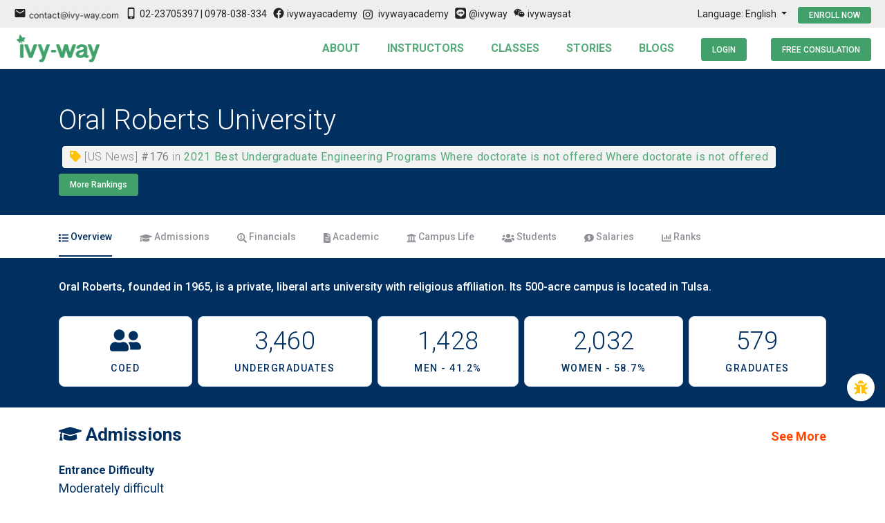

--- FILE ---
content_type: text/html; charset=utf-8
request_url: https://ivy-way.com/schools/oral-roberts-university-tulsa
body_size: 5804
content:
<!DOCTYPE html><html lang="zh-Hant"><head><meta charset="utf-8"><meta http-equiv="X-UA-Compatible" content="IE=edge"><meta name="viewport" content="width=device-width,initial-scale=1,minimum-scale=1,maximum-scale=1,user-scalable=no"><link rel="icon" href="/favicon.ico"><meta name="description" content="Since 2009, Ivy-Way academy offers personalized SAT and ACT courses as well as college admission services in Taipei, Hsinchu, Taichung, Kaohsiung, and Shanghai. Online 1-on-1 courses also available."><meta name="title" content="Ivy-Way Academy | Best SAT, ACT, and College Admissions Services in Taiwan, China, and the US"><title>台北SAT補習, 美國名校申請輔導 - 高端 SAT/ACT/SAT2/AP/IB/TOEFL/托福考試輔導 - Ivy-Way Academy</title><link rel="stylesheet" href="https://fonts.googleapis.com/css?family=Roboto:100,300,400,500,700,900"><link rel="stylesheet" href="https://cdn.jsdelivr.net/npm/@mdi/font@latest/css/materialdesignicons.min.css"><link href="https://fonts.googleapis.com/css2?family=Source+Sans+Pro:wght@700&display=swap" rel="stylesheet"><script>(function (c, l, a, r, i, t, y) {
        c[a] = c[a] || function () {
            (c[a].q = c[a].q || []).push(arguments)
        };
        t = l.createElement(r);
        t.async = 1;
        t.src = "https://www.clarity.ms/tag/" + i;
        y = l.getElementsByTagName(r)[0];
        y.parentNode.insertBefore(t, y);
     })(window, document, "clarity", "script", "cb5rcsd3ek");</script><link href="/css/chunk-0135a0e6.3a2604aa.css" rel="prefetch"><link href="/css/chunk-01e4cb1c.ae1ed161.css" rel="prefetch"><link href="/css/chunk-02157184.5fb7fbc3.css" rel="prefetch"><link href="/css/chunk-02763c00.7247ab18.css" rel="prefetch"><link href="/css/chunk-02ebbaca.203880b3.css" rel="prefetch"><link href="/css/chunk-03285f70.6caeb1de.css" rel="prefetch"><link href="/css/chunk-0389bf8d.95a1dc95.css" rel="prefetch"><link href="/css/chunk-03f3f0c6.4b1336b0.css" rel="prefetch"><link href="/css/chunk-03ff693e.caa93a78.css" rel="prefetch"><link href="/css/chunk-04e9702a.e9108dcc.css" rel="prefetch"><link href="/css/chunk-055b6396.6431cd56.css" rel="prefetch"><link href="/css/chunk-0600151f.31616cfb.css" rel="prefetch"><link href="/css/chunk-06779cb6.bececee4.css" rel="prefetch"><link href="/css/chunk-0680cf43.293adc53.css" rel="prefetch"><link href="/css/chunk-0799de16.0d773a51.css" rel="prefetch"><link href="/css/chunk-07e644b0.9e530dbe.css" rel="prefetch"><link href="/css/chunk-08189f8e.a2fcc2f4.css" rel="prefetch"><link href="/css/chunk-084d1d25.02856b58.css" rel="prefetch"><link href="/css/chunk-0851b004.97988d7a.css" rel="prefetch"><link href="/css/chunk-085d0ba6.c04149ff.css" rel="prefetch"><link href="/css/chunk-089a2ae9.b0dc9a17.css" rel="prefetch"><link href="/css/chunk-0914e29c.d6f83969.css" rel="prefetch"><link href="/css/chunk-097a0556.48ddf515.css" rel="prefetch"><link href="/css/chunk-0a8ca426.1d71d52d.css" rel="prefetch"><link href="/css/chunk-0bd91fbb.9666254e.css" rel="prefetch"><link href="/css/chunk-0c44004e.f724bb15.css" rel="prefetch"><link href="/css/chunk-0c9c3fb6.3b311916.css" rel="prefetch"><link href="/css/chunk-0e084dbf.a749152b.css" rel="prefetch"><link href="/css/chunk-0ec13cf7.7b0d379f.css" rel="prefetch"><link href="/css/chunk-0ef2dfcb.11ab3f6c.css" rel="prefetch"><link href="/css/chunk-0f6ec872.978d62be.css" rel="prefetch"><link href="/css/chunk-1002eb0b.f2b674a3.css" rel="prefetch"><link href="/css/chunk-100f522b.e1066aea.css" rel="prefetch"><link href="/css/chunk-1198a33c.3001bfdb.css" rel="prefetch"><link href="/css/chunk-11df0bd4.964667ab.css" rel="prefetch"><link href="/css/chunk-12c4f483.99ed8893.css" rel="prefetch"><link href="/css/chunk-1316d500.1146d94a.css" rel="prefetch"><link href="/css/chunk-13b779f6.c467f541.css" rel="prefetch"><link href="/css/chunk-14fc1bb4.1b9b2cb6.css" rel="prefetch"><link href="/css/chunk-1503ebc5.cac86c87.css" rel="prefetch"><link href="/css/chunk-150bc244.cf93fbc7.css" rel="prefetch"><link href="/css/chunk-15ea6177.3dea6e97.css" rel="prefetch"><link href="/css/chunk-17d78a92.ce85d5bc.css" rel="prefetch"><link href="/css/chunk-180d44b7.523d9d4b.css" rel="prefetch"><link href="/css/chunk-19177a74.fb1d21ba.css" rel="prefetch"><link href="/css/chunk-19e602a7.d02e19c0.css" rel="prefetch"><link href="/css/chunk-1ac06ed6.55df702b.css" rel="prefetch"><link href="/css/chunk-1b9aae1b.293adc53.css" rel="prefetch"><link href="/css/chunk-1d0f276a.7bc699e1.css" rel="prefetch"><link href="/css/chunk-1eb185c3.e428ed8e.css" rel="prefetch"><link href="/css/chunk-1ebf3551.17decf93.css" rel="prefetch"><link href="/css/chunk-1ec8e8be.99f9a581.css" rel="prefetch"><link href="/css/chunk-1f7f37c4.a5425dc5.css" rel="prefetch"><link href="/css/chunk-202c9656.cbb626dc.css" rel="prefetch"><link href="/css/chunk-21aebba7.e0159f7f.css" rel="prefetch"><link href="/css/chunk-21ba8d54.293adc53.css" rel="prefetch"><link href="/css/chunk-229d5050.ec89b388.css" rel="prefetch"><link href="/css/chunk-265f55ae.b3c78ea5.css" rel="prefetch"><link href="/css/chunk-27d01ec7.5691c1bc.css" rel="prefetch"><link href="/css/chunk-28f75946.293adc53.css" rel="prefetch"><link href="/css/chunk-292d518a.3913afa7.css" rel="prefetch"><link href="/css/chunk-29ae03f8.2c8b1902.css" rel="prefetch"><link href="/css/chunk-2add980c.293adc53.css" rel="prefetch"><link href="/css/chunk-2af20ea8.293adc53.css" rel="prefetch"><link href="/css/chunk-2b0c3088.d29f201f.css" rel="prefetch"><link href="/css/chunk-2b54079a.a41bc5dc.css" rel="prefetch"><link href="/css/chunk-2b6034ad.6616e901.css" rel="prefetch"><link href="/css/chunk-2b828ab9.af9908a0.css" rel="prefetch"><link href="/css/chunk-2c34598f.406590c8.css" rel="prefetch"><link href="/css/chunk-2cc5928c.b9ea18ee.css" rel="prefetch"><link href="/css/chunk-2e37b86e.b8696cec.css" rel="prefetch"><link href="/css/chunk-2e9e0200.d99fdf7a.css" rel="prefetch"><link href="/css/chunk-30292f73.0f9f8b8e.css" rel="prefetch"><link href="/css/chunk-306528db.841ad1a8.css" rel="prefetch"><link href="/css/chunk-308249b1.865dfe89.css" rel="prefetch"><link href="/css/chunk-31738ba7.293adc53.css" rel="prefetch"><link href="/css/chunk-320027ef.dd20a4cc.css" rel="prefetch"><link href="/css/chunk-32ed2972.2a65f2ef.css" rel="prefetch"><link href="/css/chunk-33a897fa.214ae7bf.css" rel="prefetch"><link href="/css/chunk-33e11c3a.b26e135d.css" rel="prefetch"><link href="/css/chunk-35c8adf4.363997ce.css" rel="prefetch"><link href="/css/chunk-36003b6a.33b24039.css" rel="prefetch"><link href="/css/chunk-377c085d.e5a3b87c.css" rel="prefetch"><link href="/css/chunk-37a0d4fa.61bfc040.css" rel="prefetch"><link href="/css/chunk-37e5c91a.f5a4a8da.css" rel="prefetch"><link href="/css/chunk-3866f8da.402163b7.css" rel="prefetch"><link href="/css/chunk-3952520c.619b0e71.css" rel="prefetch"><link href="/css/chunk-39fd8199.841d934e.css" rel="prefetch"><link href="/css/chunk-3a23030e.e4a7b66e.css" rel="prefetch"><link href="/css/chunk-3b24f17e.db289ff5.css" rel="prefetch"><link href="/css/chunk-3b7d984e.14cb3455.css" rel="prefetch"><link href="/css/chunk-3baefedd.348b4a8d.css" rel="prefetch"><link href="/css/chunk-3d974e8c.4be1579f.css" rel="prefetch"><link href="/css/chunk-3ddc3c38.293adc53.css" rel="prefetch"><link href="/css/chunk-3e590b43.b61b46dc.css" rel="prefetch"><link href="/css/chunk-3e8c4754.27ff1d58.css" rel="prefetch"><link href="/css/chunk-42713548.0b09e0ee.css" rel="prefetch"><link href="/css/chunk-433cff4c.46833378.css" rel="prefetch"><link href="/css/chunk-43a0304e.5a004b80.css" rel="prefetch"><link href="/css/chunk-43db0ef5.2a090754.css" rel="prefetch"><link href="/css/chunk-442c801a.fd22879a.css" rel="prefetch"><link href="/css/chunk-44a7d8fc.b233c1d9.css" rel="prefetch"><link href="/css/chunk-44ff334a.471fe3fe.css" rel="prefetch"><link href="/css/chunk-45284eb8.b6957298.css" rel="prefetch"><link href="/css/chunk-45eb8935.a58131b2.css" rel="prefetch"><link href="/css/chunk-4620921d.0793fd4b.css" rel="prefetch"><link href="/css/chunk-47086379.1e7bd8cf.css" rel="prefetch"><link href="/css/chunk-473a01f4.e3b36ca5.css" rel="prefetch"><link href="/css/chunk-478bc604.f84bd02e.css" rel="prefetch"><link href="/css/chunk-4879e1f0.4a3485a6.css" rel="prefetch"><link href="/css/chunk-4997f977.3025b6a8.css" rel="prefetch"><link href="/css/chunk-4a632c26.3c1d4638.css" rel="prefetch"><link href="/css/chunk-4aa3130c.94426396.css" rel="prefetch"><link href="/css/chunk-4ac9ff9d.293adc53.css" rel="prefetch"><link href="/css/chunk-4b6577d6.b29cca03.css" rel="prefetch"><link href="/css/chunk-4ba1e5f3.adac424a.css" rel="prefetch"><link href="/css/chunk-4bc55264.845f26f8.css" rel="prefetch"><link href="/css/chunk-4c5b605d.293adc53.css" rel="prefetch"><link href="/css/chunk-4dd0ba5c.a432a7c9.css" rel="prefetch"><link href="/css/chunk-4f82ac65.2d28efb7.css" rel="prefetch"><link href="/css/chunk-5064f3d9.b7828281.css" rel="prefetch"><link href="/css/chunk-50d94b31.e04f542f.css" rel="prefetch"><link href="/css/chunk-51512c38.bfd0e2dd.css" rel="prefetch"><link href="/css/chunk-520c6e16.adbfa4e4.css" rel="prefetch"><link href="/css/chunk-527fe418.50422a2b.css" rel="prefetch"><link href="/css/chunk-52933da2.82fed603.css" rel="prefetch"><link href="/css/chunk-540292fc.fdef9c53.css" rel="prefetch"><link href="/css/chunk-548c339a.87df55a1.css" rel="prefetch"><link href="/css/chunk-55394164.a755e855.css" rel="prefetch"><link href="/css/chunk-55c368f4.d4609587.css" rel="prefetch"><link href="/css/chunk-5668b4f9.23135b69.css" rel="prefetch"><link href="/css/chunk-58017e6c.0536dd62.css" rel="prefetch"><link href="/css/chunk-5837182e.56a24c55.css" rel="prefetch"><link href="/css/chunk-5859f3e2.3d147b37.css" rel="prefetch"><link href="/css/chunk-5b478a90.4850f444.css" rel="prefetch"><link href="/css/chunk-5b4ba888.563f172a.css" rel="prefetch"><link href="/css/chunk-5bd6a88b.9e2853f3.css" rel="prefetch"><link href="/css/chunk-5c588c36.53424eab.css" rel="prefetch"><link href="/css/chunk-5db5619a.0682c6c9.css" rel="prefetch"><link href="/css/chunk-5e254eb1.397941ee.css" rel="prefetch"><link href="/css/chunk-5ecc614b.2f31da70.css" rel="prefetch"><link href="/css/chunk-5f83cbca.41d599aa.css" rel="prefetch"><link href="/css/chunk-60d3ad88.4248e671.css" rel="prefetch"><link href="/css/chunk-611063e6.6bc10090.css" rel="prefetch"><link href="/css/chunk-61481a22.db0a5fff.css" rel="prefetch"><link href="/css/chunk-61ae9626.e0494059.css" rel="prefetch"><link href="/css/chunk-61ff9d36.447d464d.css" rel="prefetch"><link href="/css/chunk-62c7d136.c345a60c.css" rel="prefetch"><link href="/css/chunk-65403608.8d8670d7.css" rel="prefetch"><link href="/css/chunk-65890db2.73ccbf51.css" rel="prefetch"><link href="/css/chunk-662412d2.bd114586.css" rel="prefetch"><link href="/css/chunk-66a094b8.7004fa28.css" rel="prefetch"><link href="/css/chunk-66b5437b.a2ccc3f0.css" rel="prefetch"><link href="/css/chunk-6796fd14.d6d19cbb.css" rel="prefetch"><link href="/css/chunk-68335c38.e76cc13d.css" rel="prefetch"><link href="/css/chunk-68949355.33139d71.css" rel="prefetch"><link href="/css/chunk-6896135f.76c8ede7.css" rel="prefetch"><link href="/css/chunk-6987d6a7.293adc53.css" rel="prefetch"><link href="/css/chunk-69d0f29a.ff99131d.css" rel="prefetch"><link href="/css/chunk-6a8fb3cb.b20eacba.css" rel="prefetch"><link href="/css/chunk-6ac3daa2.0c755800.css" rel="prefetch"><link href="/css/chunk-6c650e3f.a30ae41b.css" rel="prefetch"><link href="/css/chunk-6de510c3.fe230beb.css" rel="prefetch"><link href="/css/chunk-6df2a9fb.cfa48c44.css" rel="prefetch"><link href="/css/chunk-6dfa12d4.e1ee370c.css" rel="prefetch"><link href="/css/chunk-6e4913ad.4428f41c.css" rel="prefetch"><link href="/css/chunk-705a7408.3f59de9f.css" rel="prefetch"><link href="/css/chunk-70aa908a.9c2e248a.css" rel="prefetch"><link href="/css/chunk-71a41636.1aa6459e.css" rel="prefetch"><link href="/css/chunk-724234c8.ca97c7ec.css" rel="prefetch"><link href="/css/chunk-729cb780.8fa1172e.css" rel="prefetch"><link href="/css/chunk-72d80dbe.da6765ee.css" rel="prefetch"><link href="/css/chunk-739d5240.a051528e.css" rel="prefetch"><link href="/css/chunk-7401c26a.2c93f6c4.css" rel="prefetch"><link href="/css/chunk-7559b21d.f8b20dba.css" rel="prefetch"><link href="/css/chunk-75c4d050.9ae8cd68.css" rel="prefetch"><link href="/css/chunk-761f8a32.8b4ffd60.css" rel="prefetch"><link href="/css/chunk-76343be8.fbb83c58.css" rel="prefetch"><link href="/css/chunk-763fe6f3.648d5684.css" rel="prefetch"><link href="/css/chunk-7a8d0d13.1d0f1d6d.css" rel="prefetch"><link href="/css/chunk-7be782c1.89f06996.css" rel="prefetch"><link href="/css/chunk-7ccdc6b6.3272affd.css" rel="prefetch"><link href="/css/chunk-7d47e9c0.4fb22293.css" rel="prefetch"><link href="/css/chunk-7d564a4f.7bbe71cd.css" rel="prefetch"><link href="/css/chunk-7dc565ee.b6f1e5c0.css" rel="prefetch"><link href="/css/chunk-7ec57a74.29c899e2.css" rel="prefetch"><link href="/css/chunk-7ee214cc.e37574b1.css" rel="prefetch"><link href="/css/chunk-7fb06190.c0b2aa3d.css" rel="prefetch"><link href="/css/chunk-820d0024.37351146.css" rel="prefetch"><link href="/css/chunk-830a0206.5c545fd4.css" rel="prefetch"><link href="/css/chunk-8328c6e6.b6f1e5c0.css" rel="prefetch"><link href="/css/chunk-875d6084.adac424a.css" rel="prefetch"><link href="/css/chunk-89968a3e.71184772.css" rel="prefetch"><link href="/css/chunk-8a2e3780.c35ff7c6.css" rel="prefetch"><link href="/css/chunk-8a9a27fe.aa3567e9.css" rel="prefetch"><link href="/css/chunk-90a1b980.ba4498e1.css" rel="prefetch"><link href="/css/chunk-91071248.fed3b3b9.css" rel="prefetch"><link href="/css/chunk-964160f2.2c3c56db.css" rel="prefetch"><link href="/css/chunk-9800d522.7e21ba35.css" rel="prefetch"><link href="/css/chunk-9fc0d0e2.023b6871.css" rel="prefetch"><link href="/css/chunk-a07107ee.2917e4a1.css" rel="prefetch"><link href="/css/chunk-a0cabf84.b9c2fa03.css" rel="prefetch"><link href="/css/chunk-a25b463a.c190b47c.css" rel="prefetch"><link href="/css/chunk-a33c9ba8.293adc53.css" rel="prefetch"><link href="/css/chunk-a3859ca8.22b2b0fb.css" rel="prefetch"><link href="/css/chunk-a6271552.72c815c6.css" rel="prefetch"><link href="/css/chunk-a8d4f666.544fc7f0.css" rel="prefetch"><link href="/css/chunk-a9469d94.40d4dd62.css" rel="prefetch"><link href="/css/chunk-ab939548.759d6b22.css" rel="prefetch"><link href="/css/chunk-b0d7bc44.ea983284.css" rel="prefetch"><link href="/css/chunk-b1240ae0.3feb86d7.css" rel="prefetch"><link href="/css/chunk-b56e352c.b0871319.css" rel="prefetch"><link href="/css/chunk-b5b65f46.293adc53.css" rel="prefetch"><link href="/css/chunk-b68a586a.406590c8.css" rel="prefetch"><link href="/css/chunk-b6e99d86.5272a150.css" rel="prefetch"><link href="/css/chunk-b8a25b46.243c5e83.css" rel="prefetch"><link href="/css/chunk-c3e9c722.0f07db57.css" rel="prefetch"><link href="/css/chunk-c92e09d2.dd96cd28.css" rel="prefetch"><link href="/css/chunk-ce2158b0.737a35ae.css" rel="prefetch"><link href="/css/chunk-cfd58ad6.da021f7c.css" rel="prefetch"><link href="/css/chunk-d18dfa62.423b54a8.css" rel="prefetch"><link href="/css/chunk-d2a644a2.905355f5.css" rel="prefetch"><link href="/css/chunk-d32e23c4.784c53b2.css" rel="prefetch"><link href="/css/chunk-d36e8856.52fe9c32.css" rel="prefetch"><link href="/css/chunk-d3a679b0.f874b9ac.css" rel="prefetch"><link href="/css/chunk-d3fd0da0.293adc53.css" rel="prefetch"><link href="/css/chunk-d910f9f4.293adc53.css" rel="prefetch"><link href="/css/chunk-d9c1d16a.29895668.css" rel="prefetch"><link href="/css/chunk-daf6f588.925600c7.css" rel="prefetch"><link href="/css/chunk-dfa4b884.c2fda966.css" rel="prefetch"><link href="/css/chunk-e26a3efc.18d94151.css" rel="prefetch"><link href="/css/chunk-e2bfd20e.410d00ef.css" rel="prefetch"><link href="/css/chunk-e61c153a.ab59c511.css" rel="prefetch"><link href="/css/chunk-e673ab54.e15067d9.css" rel="prefetch"><link href="/css/chunk-e70e5668.af5fd8ec.css" rel="prefetch"><link href="/css/chunk-e8921248.e27df630.css" rel="prefetch"><link href="/css/chunk-e967014e.b4d3cdfd.css" rel="prefetch"><link href="/css/chunk-ecb572ea.dd8ffa20.css" rel="prefetch"><link href="/css/chunk-ecddc752.dd531cce.css" rel="prefetch"><link href="/css/chunk-f21e1a64.269029d4.css" rel="prefetch"><link href="/css/chunk-f2c90576.f2269377.css" rel="prefetch"><link href="/css/chunk-f6f499f8.e6a54a54.css" rel="prefetch"><link href="/css/chunk-f76bf36e.fbae6f4e.css" rel="prefetch"><link href="/css/chunk-fbe2601c.0845ec31.css" rel="prefetch"><link href="/css/chunk-ff3328f0.d16005f8.css" rel="prefetch"><link href="/js/chunk-0135a0e6.eabe1355.js" rel="prefetch"><link href="/js/chunk-01e4cb1c.6fecc07e.js" rel="prefetch"><link href="/js/chunk-02157184.c73a21fd.js" rel="prefetch"><link href="/js/chunk-02763c00.5b01a310.js" rel="prefetch"><link href="/js/chunk-02ebbaca.659cb88f.js" rel="prefetch"><link href="/js/chunk-03285f70.d5665c5c.js" rel="prefetch"><link href="/js/chunk-0389bf8d.0711facc.js" rel="prefetch"><link href="/js/chunk-03f3f0c6.d58cf043.js" rel="prefetch"><link href="/js/chunk-03ff693e.c2dfc8d9.js" rel="prefetch"><link href="/js/chunk-04e9702a.620a3828.js" rel="prefetch"><link href="/js/chunk-055b6396.0a66371f.js" rel="prefetch"><link href="/js/chunk-0600151f.b53653e9.js" rel="prefetch"><link href="/js/chunk-06779cb6.4912c9b0.js" rel="prefetch"><link href="/js/chunk-0680cf43.b34f1889.js" rel="prefetch"><link href="/js/chunk-0799de16.c13e235f.js" rel="prefetch"><link href="/js/chunk-07e644b0.37996e97.js" rel="prefetch"><link href="/js/chunk-08189f8e.1dd733e5.js" rel="prefetch"><link href="/js/chunk-084d1d25.79fd1af1.js" rel="prefetch"><link href="/js/chunk-0851b004.02df275d.js" rel="prefetch"><link href="/js/chunk-085d0ba6.6d5cb806.js" rel="prefetch"><link href="/js/chunk-089a2ae9.e272425b.js" rel="prefetch"><link href="/js/chunk-0914e29c.24b523a0.js" rel="prefetch"><link href="/js/chunk-097a0556.dbdc8e03.js" rel="prefetch"><link href="/js/chunk-0a8ca426.f6f13c61.js" rel="prefetch"><link href="/js/chunk-0bd91fbb.5b14e0aa.js" rel="prefetch"><link href="/js/chunk-0c44004e.bf2a2237.js" rel="prefetch"><link href="/js/chunk-0c9c3fb6.1208f10e.js" rel="prefetch"><link href="/js/chunk-0e084dbf.9ab2aaa2.js" rel="prefetch"><link href="/js/chunk-0ec13cf7.50da6eef.js" rel="prefetch"><link href="/js/chunk-0ef2dfcb.2e0f38ff.js" rel="prefetch"><link href="/js/chunk-0f6ec872.7b1705d0.js" rel="prefetch"><link href="/js/chunk-1002eb0b.af68831b.js" rel="prefetch"><link href="/js/chunk-100f522b.fd9fef2a.js" rel="prefetch"><link href="/js/chunk-1198a33c.ef378dcb.js" rel="prefetch"><link href="/js/chunk-11df0bd4.3ae4595a.js" rel="prefetch"><link href="/js/chunk-12c4f483.1d1c783c.js" rel="prefetch"><link href="/js/chunk-1316d500.97a29df7.js" rel="prefetch"><link href="/js/chunk-13b779f6.8e6c47eb.js" rel="prefetch"><link href="/js/chunk-14fc1bb4.eb214acd.js" rel="prefetch"><link href="/js/chunk-1503ebc5.72bf3df4.js" rel="prefetch"><link href="/js/chunk-150bc244.92cd70bb.js" rel="prefetch"><link href="/js/chunk-15ea6177.583964ba.js" rel="prefetch"><link href="/js/chunk-17d78a92.4de073ce.js" rel="prefetch"><link href="/js/chunk-180d44b7.04c798fd.js" rel="prefetch"><link href="/js/chunk-19177a74.bf8fe86b.js" rel="prefetch"><link href="/js/chunk-19e602a7.f51833ec.js" rel="prefetch"><link href="/js/chunk-1ac06ed6.80bf6524.js" rel="prefetch"><link href="/js/chunk-1b9aae1b.616966df.js" rel="prefetch"><link href="/js/chunk-1d0f276a.3b8060c5.js" rel="prefetch"><link href="/js/chunk-1eb185c3.38ca2a77.js" rel="prefetch"><link href="/js/chunk-1ebf3551.06b729f7.js" rel="prefetch"><link href="/js/chunk-1ec8e8be.b2d2b216.js" rel="prefetch"><link href="/js/chunk-1f7f37c4.ad008e08.js" rel="prefetch"><link href="/js/chunk-202c9656.849344ec.js" rel="prefetch"><link href="/js/chunk-21aebba7.651d22bc.js" rel="prefetch"><link href="/js/chunk-21ba8d54.8855fb0f.js" rel="prefetch"><link href="/js/chunk-229d5050.515d7484.js" rel="prefetch"><link href="/js/chunk-265f55ae.527c5ebc.js" rel="prefetch"><link href="/js/chunk-27d01ec7.1092a759.js" rel="prefetch"><link href="/js/chunk-28f75946.49052258.js" rel="prefetch"><link href="/js/chunk-292d518a.d73369f5.js" rel="prefetch"><link href="/js/chunk-29ae03f8.06e4485f.js" rel="prefetch"><link href="/js/chunk-2add980c.87635acc.js" rel="prefetch"><link href="/js/chunk-2af20ea8.34c06bb4.js" rel="prefetch"><link href="/js/chunk-2b0c3088.1dad73c0.js" rel="prefetch"><link href="/js/chunk-2b54079a.d39d63f4.js" rel="prefetch"><link href="/js/chunk-2b6034ad.5e82bc00.js" rel="prefetch"><link href="/js/chunk-2b828ab9.913dbee3.js" rel="prefetch"><link href="/js/chunk-2c34598f.994516ad.js" rel="prefetch"><link href="/js/chunk-2cc5928c.6cccceac.js" rel="prefetch"><link href="/js/chunk-2cdadc70.f9cd9f5c.js" rel="prefetch"><link href="/js/chunk-2d0a440c.0e11b433.js" rel="prefetch"><link href="/js/chunk-2d0afd9b.328c9b21.js" rel="prefetch"><link href="/js/chunk-2d0b7230.a2570ad2.js" rel="prefetch"><link href="/js/chunk-2d0c1d72.800d3b66.js" rel="prefetch"><link href="/js/chunk-2d0c48c4.045277bc.js" rel="prefetch"><link href="/js/chunk-2d0ceeb8.6eeb35cc.js" rel="prefetch"><link href="/js/chunk-2d0e5379.9f692550.js" rel="prefetch"><link href="/js/chunk-2d0e57b0.461a2262.js" rel="prefetch"><link href="/js/chunk-2d20fb96.32f14d71.js" rel="prefetch"><link href="/js/chunk-2d210a7b.d2b45952.js" rel="prefetch"><link href="/js/chunk-2d21e937.e3811bf5.js" rel="prefetch"><link href="/js/chunk-2e37b86e.02d38c8e.js" rel="prefetch"><link href="/js/chunk-2e9e0200.5eb99721.js" rel="prefetch"><link href="/js/chunk-2f7b6c7c.55a2f7d5.js" rel="prefetch"><link href="/js/chunk-30292f73.2db1b299.js" rel="prefetch"><link href="/js/chunk-306528db.7c082448.js" rel="prefetch"><link href="/js/chunk-308249b1.ab3bf6df.js" rel="prefetch"><link href="/js/chunk-31738ba7.2ce1e318.js" rel="prefetch"><link href="/js/chunk-320027ef.f843f67f.js" rel="prefetch"><link href="/js/chunk-32ed2972.85aca81e.js" rel="prefetch"><link href="/js/chunk-33a897fa.b775118a.js" rel="prefetch"><link href="/js/chunk-33e11c3a.f1760808.js" rel="prefetch"><link href="/js/chunk-35c8adf4.41680c25.js" rel="prefetch"><link href="/js/chunk-36003b6a.9f48bb3a.js" rel="prefetch"><link href="/js/chunk-377c085d.7fdfe576.js" rel="prefetch"><link href="/js/chunk-37a0d4fa.429886b2.js" rel="prefetch"><link href="/js/chunk-37e5c91a.0e9cacc3.js" rel="prefetch"><link href="/js/chunk-3866f8da.bcc5772b.js" rel="prefetch"><link href="/js/chunk-3952520c.742ffb3e.js" rel="prefetch"><link href="/js/chunk-39fd8199.d4949310.js" rel="prefetch"><link href="/js/chunk-3a23030e.fec37de8.js" rel="prefetch"><link href="/js/chunk-3b24f17e.2cf2a13f.js" rel="prefetch"><link href="/js/chunk-3b7d984e.3ae41d21.js" rel="prefetch"><link href="/js/chunk-3baefedd.3c32d41c.js" rel="prefetch"><link href="/js/chunk-3d974e8c.bb993bc6.js" rel="prefetch"><link href="/js/chunk-3ddc3c38.321de61a.js" rel="prefetch"><link href="/js/chunk-3e590b43.ce1f6c39.js" rel="prefetch"><link href="/js/chunk-3e8c4754.e2e69c12.js" rel="prefetch"><link href="/js/chunk-42713548.efe49767.js" rel="prefetch"><link href="/js/chunk-433cff4c.40591512.js" rel="prefetch"><link href="/js/chunk-43a0304e.d5839c02.js" rel="prefetch"><link href="/js/chunk-43db0ef5.bde470a1.js" rel="prefetch"><link href="/js/chunk-442c801a.674028f5.js" rel="prefetch"><link href="/js/chunk-44a7d8fc.3dcfac31.js" rel="prefetch"><link href="/js/chunk-44ff334a.032d0271.js" rel="prefetch"><link href="/js/chunk-45284eb8.6f23dd4d.js" rel="prefetch"><link href="/js/chunk-45eb8935.7d43572a.js" rel="prefetch"><link href="/js/chunk-4620921d.36347665.js" rel="prefetch"><link href="/js/chunk-47086379.a6854a28.js" rel="prefetch"><link href="/js/chunk-473a01f4.6ac72685.js" rel="prefetch"><link href="/js/chunk-478bc604.fde01f80.js" rel="prefetch"><link href="/js/chunk-4879e1f0.dd2f0c14.js" rel="prefetch"><link href="/js/chunk-4997f977.22c29cc1.js" rel="prefetch"><link href="/js/chunk-4a5f46a6.bd0a1b1c.js" rel="prefetch"><link href="/js/chunk-4a632c26.120f51d4.js" rel="prefetch"><link href="/js/chunk-4aa3130c.fbc02c13.js" rel="prefetch"><link href="/js/chunk-4ac9ff9d.cc32566d.js" rel="prefetch"><link href="/js/chunk-4b6577d6.8e021aae.js" rel="prefetch"><link href="/js/chunk-4ba1e5f3.bde5bc2a.js" rel="prefetch"><link href="/js/chunk-4bc55264.72f3b8b6.js" rel="prefetch"><link href="/js/chunk-4c5b605d.8c0539af.js" rel="prefetch"><link href="/js/chunk-4dd0ba5c.cf5d7b4a.js" rel="prefetch"><link href="/js/chunk-4f2e9581.9522f0e4.js" rel="prefetch"><link href="/js/chunk-4f82ac65.75d9360a.js" rel="prefetch"><link href="/js/chunk-5064f3d9.cd11bb28.js" rel="prefetch"><link href="/js/chunk-50d94b31.08a1db59.js" rel="prefetch"><link href="/js/chunk-51512c38.9f4ef904.js" rel="prefetch"><link href="/js/chunk-520c6e16.8c97b6b7.js" rel="prefetch"><link href="/js/chunk-527fe418.36038c39.js" rel="prefetch"><link href="/js/chunk-52933da2.1d9380b4.js" rel="prefetch"><link href="/js/chunk-540292fc.4ec85800.js" rel="prefetch"><link href="/js/chunk-548c339a.09faa758.js" rel="prefetch"><link href="/js/chunk-55394164.2c343558.js" rel="prefetch"><link href="/js/chunk-55c368f4.62a62687.js" rel="prefetch"><link href="/js/chunk-5668b4f9.ca903147.js" rel="prefetch"><link href="/js/chunk-58017e6c.11114856.js" rel="prefetch"><link href="/js/chunk-5837182e.377c15f0.js" rel="prefetch"><link href="/js/chunk-5859f3e2.37295543.js" rel="prefetch"><link href="/js/chunk-59dd6125.503b2403.js" rel="prefetch"><link href="/js/chunk-5b478a90.45aeeec7.js" rel="prefetch"><link href="/js/chunk-5b4ba888.9f795901.js" rel="prefetch"><link href="/js/chunk-5bd6a88b.5a6ecb60.js" rel="prefetch"><link href="/js/chunk-5c588c36.d68fa7e8.js" rel="prefetch"><link href="/js/chunk-5db5619a.5d2df2eb.js" rel="prefetch"><link href="/js/chunk-5e254eb1.c0cf1548.js" rel="prefetch"><link href="/js/chunk-5ecc614b.4a348e99.js" rel="prefetch"><link href="/js/chunk-5f83cbca.a1b0bc1a.js" rel="prefetch"><link href="/js/chunk-60d3ad88.142ac10a.js" rel="prefetch"><link href="/js/chunk-611063e6.f2fd5b27.js" rel="prefetch"><link href="/js/chunk-61481a22.a9c741d4.js" rel="prefetch"><link href="/js/chunk-61ae9626.b624af5e.js" rel="prefetch"><link href="/js/chunk-61ff9d36.4032427b.js" rel="prefetch"><link href="/js/chunk-62c7d136.9150808c.js" rel="prefetch"><link href="/js/chunk-65403608.f545ea21.js" rel="prefetch"><link href="/js/chunk-65890db2.0907de74.js" rel="prefetch"><link href="/js/chunk-662412d2.e9ce119a.js" rel="prefetch"><link href="/js/chunk-66a094b8.1f3b681a.js" rel="prefetch"><link href="/js/chunk-66b5437b.78de0d86.js" rel="prefetch"><link href="/js/chunk-6796fd14.68af081e.js" rel="prefetch"><link href="/js/chunk-68335c38.f5a069e1.js" rel="prefetch"><link href="/js/chunk-68949355.24fc0b9b.js" rel="prefetch"><link href="/js/chunk-6896135f.fb63aa7c.js" rel="prefetch"><link href="/js/chunk-6987d6a7.dc1b617a.js" rel="prefetch"><link href="/js/chunk-69d0f29a.08bd52c7.js" rel="prefetch"><link href="/js/chunk-6a8fb3cb.56126fc8.js" rel="prefetch"><link href="/js/chunk-6ac3daa2.a1e25a9d.js" rel="prefetch"><link href="/js/chunk-6c650e3f.9f741a69.js" rel="prefetch"><link href="/js/chunk-6de510c3.1662e3c7.js" rel="prefetch"><link href="/js/chunk-6df2a9fb.67e89641.js" rel="prefetch"><link href="/js/chunk-6dfa12d4.798412de.js" rel="prefetch"><link href="/js/chunk-6e4913ad.a08f2ebe.js" rel="prefetch"><link href="/js/chunk-705a7408.dcb3ca13.js" rel="prefetch"><link href="/js/chunk-70aa908a.543a6e47.js" rel="prefetch"><link href="/js/chunk-71a41636.6bc8446e.js" rel="prefetch"><link href="/js/chunk-724234c8.79b9a9da.js" rel="prefetch"><link href="/js/chunk-729cb780.7e4fc2d6.js" rel="prefetch"><link href="/js/chunk-72d80dbe.59a3ba11.js" rel="prefetch"><link href="/js/chunk-739d5240.0fb60db2.js" rel="prefetch"><link href="/js/chunk-7401c26a.f8b7a8e8.js" rel="prefetch"><link href="/js/chunk-747d9f58.3b35315f.js" rel="prefetch"><link href="/js/chunk-7556b5d9.8f753f7a.js" rel="prefetch"><link href="/js/chunk-7559b21d.246d8b41.js" rel="prefetch"><link href="/js/chunk-75c4d050.aaa5e396.js" rel="prefetch"><link href="/js/chunk-761f8a32.4def9fda.js" rel="prefetch"><link href="/js/chunk-76343be8.e3b0144c.js" rel="prefetch"><link href="/js/chunk-763fe6f3.d0326d44.js" rel="prefetch"><link href="/js/chunk-7a8d0d13.0ff8124f.js" rel="prefetch"><link href="/js/chunk-7be782c1.49ee7760.js" rel="prefetch"><link href="/js/chunk-7ccdc6b6.7da190da.js" rel="prefetch"><link href="/js/chunk-7d47e9c0.b4f6fdb2.js" rel="prefetch"><link href="/js/chunk-7d564a4f.62e5ca39.js" rel="prefetch"><link href="/js/chunk-7dc565ee.ee1c6b4e.js" rel="prefetch"><link href="/js/chunk-7ec57a74.a77b6691.js" rel="prefetch"><link href="/js/chunk-7ee214cc.b29b174e.js" rel="prefetch"><link href="/js/chunk-7fb06190.b528f027.js" rel="prefetch"><link href="/js/chunk-820d0024.d3ac158f.js" rel="prefetch"><link href="/js/chunk-830a0206.42b54159.js" rel="prefetch"><link href="/js/chunk-8328c6e6.bc859b9d.js" rel="prefetch"><link href="/js/chunk-875d6084.9ded58b7.js" rel="prefetch"><link href="/js/chunk-89968a3e.76910dd9.js" rel="prefetch"><link href="/js/chunk-8a2e3780.db4b9ef0.js" rel="prefetch"><link href="/js/chunk-8a9a27fe.8b5aee30.js" rel="prefetch"><link href="/js/chunk-90a1b980.78c3da8d.js" rel="prefetch"><link href="/js/chunk-91071248.2810b4c5.js" rel="prefetch"><link href="/js/chunk-964160f2.2624870e.js" rel="prefetch"><link href="/js/chunk-9800d522.5ff8873d.js" rel="prefetch"><link href="/js/chunk-9fc0d0e2.02f701ea.js" rel="prefetch"><link href="/js/chunk-a07107ee.5824aadd.js" rel="prefetch"><link href="/js/chunk-a0cabf84.ea750796.js" rel="prefetch"><link href="/js/chunk-a25b463a.78e055ec.js" rel="prefetch"><link href="/js/chunk-a33c9ba8.6085aa3f.js" rel="prefetch"><link href="/js/chunk-a3859ca8.f75c3cb0.js" rel="prefetch"><link href="/js/chunk-a6271552.82a5d92d.js" rel="prefetch"><link href="/js/chunk-a8d4f666.a67fc056.js" rel="prefetch"><link href="/js/chunk-a9469d94.2d97894e.js" rel="prefetch"><link href="/js/chunk-ab939548.2571dceb.js" rel="prefetch"><link href="/js/chunk-b0d7bc44.71cb1d48.js" rel="prefetch"><link href="/js/chunk-b1240ae0.88db38eb.js" rel="prefetch"><link href="/js/chunk-b51001d2.2e4e1164.js" rel="prefetch"><link href="/js/chunk-b56e352c.3172e9db.js" rel="prefetch"><link href="/js/chunk-b5b65f46.567aba5b.js" rel="prefetch"><link href="/js/chunk-b68a586a.6b92b5eb.js" rel="prefetch"><link href="/js/chunk-b6e99d86.7c86cc0e.js" rel="prefetch"><link href="/js/chunk-b8a25b46.629074b5.js" rel="prefetch"><link href="/js/chunk-c3e9c722.66d05223.js" rel="prefetch"><link href="/js/chunk-c92e09d2.97f497fa.js" rel="prefetch"><link href="/js/chunk-ce2158b0.a1855ed2.js" rel="prefetch"><link href="/js/chunk-cfd58ad6.732200af.js" rel="prefetch"><link href="/js/chunk-d08e9548.a0f14da9.js" rel="prefetch"><link href="/js/chunk-d18dfa62.5673db55.js" rel="prefetch"><link href="/js/chunk-d2a644a2.2618cebd.js" rel="prefetch"><link href="/js/chunk-d32e23c4.0a4b0e42.js" rel="prefetch"><link href="/js/chunk-d36e8856.ec58f444.js" rel="prefetch"><link href="/js/chunk-d3a679b0.6ce2ce89.js" rel="prefetch"><link href="/js/chunk-d3fd0da0.b66e9600.js" rel="prefetch"><link href="/js/chunk-d910f9f4.b284fdb2.js" rel="prefetch"><link href="/js/chunk-d9c1d16a.ad8559f4.js" rel="prefetch"><link href="/js/chunk-daf6f588.732f609d.js" rel="prefetch"><link href="/js/chunk-dfa4b884.55bf1471.js" rel="prefetch"><link href="/js/chunk-e26a3efc.ec0d81c4.js" rel="prefetch"><link href="/js/chunk-e2bfd20e.0e0ea9bf.js" rel="prefetch"><link href="/js/chunk-e61c153a.8c7b3c62.js" rel="prefetch"><link href="/js/chunk-e673ab54.05e8b26e.js" rel="prefetch"><link href="/js/chunk-e70e5668.1e113062.js" rel="prefetch"><link href="/js/chunk-e8921248.2d05c863.js" rel="prefetch"><link href="/js/chunk-e967014e.c4be060d.js" rel="prefetch"><link href="/js/chunk-ecb572ea.9d67286c.js" rel="prefetch"><link href="/js/chunk-ecddc752.f03a196d.js" rel="prefetch"><link href="/js/chunk-f21e1a64.e8979790.js" rel="prefetch"><link href="/js/chunk-f2c90576.ace260d9.js" rel="prefetch"><link href="/js/chunk-f6f499f8.ca511098.js" rel="prefetch"><link href="/js/chunk-f76bf36e.eec519b1.js" rel="prefetch"><link href="/js/chunk-fbe2601c.6779a97d.js" rel="prefetch"><link href="/js/chunk-ff3328f0.1d6871fc.js" rel="prefetch"><link href="/css/app.29fc7fb2.css" rel="preload" as="style"><link href="/css/chunk-vendors.11e02231.css" rel="preload" as="style"><link href="/js/app.04f85126.js" rel="preload" as="script"><link href="/js/chunk-vendors.9dd324ff.js" rel="preload" as="script"><link href="/css/chunk-vendors.11e02231.css" rel="stylesheet"><link href="/css/app.29fc7fb2.css" rel="stylesheet"></head><body><noscript><strong>Since 2009, Ivy-Way academy offers personalized SAT and ACT courses as well as college admission services in Taipei, Hsinchu, Taichung, Kaohsiung, and Shanghai. Online 1-on-1 courses also available.</strong></noscript><div id="app"></div><script src="https://cdnjs.cloudflare.com/ajax/libs/mathjax/2.7.7/MathJax.js?config=AM_HTMLorMML-full"></script><script src="https://js.stripe.com/v3/"></script><script src="/js/chunk-vendors.9dd324ff.js"></script><script src="/js/app.04f85126.js"></script><script defer src="https://static.cloudflareinsights.com/beacon.min.js/vcd15cbe7772f49c399c6a5babf22c1241717689176015" integrity="sha512-ZpsOmlRQV6y907TI0dKBHq9Md29nnaEIPlkf84rnaERnq6zvWvPUqr2ft8M1aS28oN72PdrCzSjY4U6VaAw1EQ==" data-cf-beacon='{"version":"2024.11.0","token":"3634d56f9a68498ebd6da4f277bed8a5","r":1,"server_timing":{"name":{"cfCacheStatus":true,"cfEdge":true,"cfExtPri":true,"cfL4":true,"cfOrigin":true,"cfSpeedBrain":true},"location_startswith":null}}' crossorigin="anonymous"></script>
</body></html>

--- FILE ---
content_type: text/css
request_url: https://ivy-way.com/css/chunk-0c9c3fb6.3b311916.css
body_size: 1821
content:
.box[data-v-7681c184]{color:var(--color);font-weight:500}.table[data-v-7681c184]{color:var(--color);font-size:18px}.box a[data-v-7681c184]{color:#ff4500!important}hr[data-v-7681c184]{margin-bottom:0}table.table tbody tr td[data-v-7681c184],table.table thead tr th[data-v-7681c184]{text-align:center;vertical-align:middle}.profile-header[data-v-7681c184]{background:var(--theme);padding:30px 0}.cards-item[data-v-7681c184]{padding:0 16px;align-items:center;vertical-align:top;border:1px solid #d3dde8;border-radius:8px;background:#fff}.section-title[data-v-7681c184]{margin-top:20px;display:flex;justify-content:space-between}.section-title a[data-v-7681c184]{font-size:18px;color:#ff4500!important}.section-title[data-v-7681c184]{font-size:26px;font-weight:700;margin-bottom:20px}.profile-header .section-title[data-v-7681c184]{font-size:20px}.content[data-v-7681c184]{margin-bottom:20px}.section-subtitle[data-v-7681c184]{font-size:26px;font-weight:700;margin-top:20px;margin-bottom:20px;opacity:.5}.content-title[data-v-7681c184]{font-size:16px;font-weight:700}.content-title-value[data-v-7681c184]{width:100%;overflow:auto;font-size:18px;font-weight:400;line-height:1.5;margin:0}.content-title-value .content[data-v-7681c184]{margin:0 0 0 5px}.content-title-value .content .content-title[data-v-7681c184]{padding-left:20px;border-radius:0 0 0 8px;border-left:1px solid var(--color)}.content-title-value .content .content-title-value[data-v-7681c184]{padding-left:20px}.chart-bar .row[data-v-7681c184]{line-height:32px;margin:10px 0}.chart-bar .row>div[data-v-7681c184]{padding:0}hr[data-v-7681c184]{border-top:2px solid var(--color);opacity:.7}hr.solid[data-v-7681c184]{border-top:1px solid rgba(0,0,0,.1)}@media screen and (max-width:768px){.profile-header .section-title[data-v-7681c184]{font-size:16px}.section-subtitle[data-v-7681c184],.section-title[data-v-7681c184]{font-size:22px;margin-bottom:15px}.section-title a[data-v-7681c184]{font-size:16px}.content[data-v-7681c184]{margin-bottom:10px}.content-title[data-v-7681c184],.header-title[data-v-7681c184]{font-size:14px}.content-title-value[data-v-7681c184]{font-size:16px}table.table[data-v-7681c184]{font-size:14px}}.header-cards[data-v-7681c184]{display:flex}.header-title[data-v-7681c184]{font-size:16px;font-weight:500;margin-bottom:30px;color:#fff}.cards-item[data-v-7681c184]:not(:last-child){margin-right:8px}.cards-item[data-v-7681c184]{min-width:120px;display:inline-flex;flex-direction:column;flex-grow:1;padding:16px}.header-cards-phone .cards-item[data-v-7681c184]{width:100%;margin-bottom:20px}.cards-item .item-body[data-v-7681c184]{height:40px;font-size:36px;font-weight:300;line-height:1.11;letter-spacing:.19px}.cards-item .item-text[data-v-7681c184]{padding-top:8px;font-size:14px;font-weight:500;line-height:1.43;letter-spacing:1.5px;text-transform:uppercase;white-space:nowrap}.header-cards-phone .cards-item .item-text[data-v-7681c184]{letter-spacing:normal}.box[data-v-bbd66d92]{color:var(--color);font-weight:500}.table[data-v-bbd66d92]{color:var(--color);font-size:18px}.box a[data-v-bbd66d92]{color:#ff4500!important}hr[data-v-bbd66d92]{margin-bottom:0}table.table tbody tr td[data-v-bbd66d92],table.table thead tr th[data-v-bbd66d92]{text-align:center;vertical-align:middle}.profile-header[data-v-bbd66d92]{background:var(--theme);padding:30px 0}.cards-item[data-v-bbd66d92]{padding:0 16px;align-items:center;vertical-align:top;border:1px solid #d3dde8;border-radius:8px;background:#fff}.section-title[data-v-bbd66d92]{margin-top:20px;display:flex;justify-content:space-between}.section-title a[data-v-bbd66d92]{font-size:18px;color:#ff4500!important}.section-title[data-v-bbd66d92]{font-size:26px;font-weight:700;margin-bottom:20px}.profile-header .section-title[data-v-bbd66d92]{font-size:20px}.content[data-v-bbd66d92]{margin-bottom:20px}.section-subtitle[data-v-bbd66d92]{font-size:26px;font-weight:700;margin-top:20px;margin-bottom:20px;opacity:.5}.content-title[data-v-bbd66d92]{font-size:16px;font-weight:700}.content-title-value[data-v-bbd66d92]{width:100%;overflow:auto;font-size:18px;font-weight:400;line-height:1.5;margin:0}.content-title-value .content[data-v-bbd66d92]{margin:0 0 0 5px}.content-title-value .content .content-title[data-v-bbd66d92]{padding-left:20px;border-radius:0 0 0 8px;border-left:1px solid var(--color)}.content-title-value .content .content-title-value[data-v-bbd66d92]{padding-left:20px}.chart-bar .row[data-v-bbd66d92]{line-height:32px;margin:10px 0}.chart-bar .row>div[data-v-bbd66d92]{padding:0}hr[data-v-bbd66d92]{border-top:2px solid var(--color);opacity:.7}hr.solid[data-v-bbd66d92]{border-top:1px solid rgba(0,0,0,.1)}@media screen and (max-width:768px){.profile-header .section-title[data-v-bbd66d92]{font-size:16px}.section-subtitle[data-v-bbd66d92],.section-title[data-v-bbd66d92]{font-size:22px;margin-bottom:15px}.section-title a[data-v-bbd66d92]{font-size:16px}.content[data-v-bbd66d92]{margin-bottom:10px}.content-title[data-v-bbd66d92],.header-title[data-v-bbd66d92]{font-size:14px}.content-title-value[data-v-bbd66d92]{font-size:16px}table.table[data-v-bbd66d92]{font-size:14px}}.cards-item[data-v-bbd66d92]{height:250px}.locationMap[data-v-bbd66d92]{display:flex;background:var(--color);border-radius:8px;overflow:hidden;color:#fff}.locationMap hr[data-v-bbd66d92]{border-color:#fff}.locationMap h6[data-v-bbd66d92]{color:#fff}.bmView[data-v-bbd66d92]{width:65%;height:300px}.locationAddress[data-v-bbd66d92]{width:35%;padding:0 16px 10px}@media screen and (max-width:768px){.locationMap[data-v-bbd66d92]{flex-direction:column-reverse}.bmView[data-v-bbd66d92],.locationAddress[data-v-bbd66d92]{width:100%}}.box[data-v-7e65c428]{color:var(--color);font-weight:500}.table[data-v-7e65c428]{color:var(--color);font-size:18px}.box a[data-v-7e65c428]{color:#ff4500!important}hr[data-v-7e65c428]{margin-bottom:0}table.table tbody tr td[data-v-7e65c428],table.table thead tr th[data-v-7e65c428]{text-align:center;vertical-align:middle}.profile-header[data-v-7e65c428]{background:var(--theme);padding:30px 0}.cards-item[data-v-7e65c428]{padding:0 16px;align-items:center;vertical-align:top;border:1px solid #d3dde8;border-radius:8px;background:#fff}.section-title[data-v-7e65c428]{margin-top:20px;display:flex;justify-content:space-between}.section-title a[data-v-7e65c428]{font-size:18px;color:#ff4500!important}.section-title[data-v-7e65c428]{font-size:26px;font-weight:700;margin-bottom:20px}.profile-header .section-title[data-v-7e65c428]{font-size:20px}.content[data-v-7e65c428]{margin-bottom:20px}.section-subtitle[data-v-7e65c428]{font-size:26px;font-weight:700;margin-top:20px;margin-bottom:20px;opacity:.5}.content-title[data-v-7e65c428]{font-size:16px;font-weight:700}.content-title-value[data-v-7e65c428]{width:100%;overflow:auto;font-size:18px;font-weight:400;line-height:1.5;margin:0}.content-title-value .content[data-v-7e65c428]{margin:0 0 0 5px}.content-title-value .content .content-title[data-v-7e65c428]{padding-left:20px;border-radius:0 0 0 8px;border-left:1px solid var(--color)}.content-title-value .content .content-title-value[data-v-7e65c428]{padding-left:20px}.chart-bar .row[data-v-7e65c428]{line-height:32px;margin:10px 0}.chart-bar .row>div[data-v-7e65c428]{padding:0}hr[data-v-7e65c428]{border-top:2px solid var(--color);opacity:.7}hr.solid[data-v-7e65c428]{border-top:1px solid rgba(0,0,0,.1)}@media screen and (max-width:768px){.profile-header .section-title[data-v-7e65c428]{font-size:16px}.section-subtitle[data-v-7e65c428],.section-title[data-v-7e65c428]{font-size:22px;margin-bottom:15px}.section-title a[data-v-7e65c428]{font-size:16px}.content[data-v-7e65c428]{margin-bottom:10px}.content-title[data-v-7e65c428],.header-title[data-v-7e65c428]{font-size:14px}.content-title-value[data-v-7e65c428]{font-size:16px}table.table[data-v-7e65c428]{font-size:14px}}.box[data-v-a96a1048]{color:var(--color);font-weight:500}.table[data-v-a96a1048]{color:var(--color);font-size:18px}.box a[data-v-a96a1048]{color:#ff4500!important}hr[data-v-a96a1048]{margin-bottom:0}table.table tbody tr td[data-v-a96a1048],table.table thead tr th[data-v-a96a1048]{text-align:center;vertical-align:middle}.profile-header[data-v-a96a1048]{background:var(--theme);padding:30px 0}.cards-item[data-v-a96a1048]{padding:0 16px;align-items:center;vertical-align:top;border:1px solid #d3dde8;border-radius:8px;background:#fff}.section-title[data-v-a96a1048]{margin-top:20px;display:flex;justify-content:space-between}.section-title a[data-v-a96a1048]{font-size:18px;color:#ff4500!important}.section-title[data-v-a96a1048]{font-size:26px;font-weight:700;margin-bottom:20px}.profile-header .section-title[data-v-a96a1048]{font-size:20px}.content[data-v-a96a1048]{margin-bottom:20px}.section-subtitle[data-v-a96a1048]{font-size:26px;font-weight:700;margin-top:20px;margin-bottom:20px;opacity:.5}.content-title[data-v-a96a1048]{font-size:16px;font-weight:700}.content-title-value[data-v-a96a1048]{width:100%;overflow:auto;font-size:18px;font-weight:400;line-height:1.5;margin:0}.content-title-value .content[data-v-a96a1048]{margin:0 0 0 5px}.content-title-value .content .content-title[data-v-a96a1048]{padding-left:20px;border-radius:0 0 0 8px;border-left:1px solid var(--color)}.content-title-value .content .content-title-value[data-v-a96a1048]{padding-left:20px}.chart-bar .row[data-v-a96a1048]{line-height:32px;margin:10px 0}.chart-bar .row>div[data-v-a96a1048]{padding:0}hr[data-v-a96a1048]{border-top:2px solid var(--color);opacity:.7}hr.solid[data-v-a96a1048]{border-top:1px solid rgba(0,0,0,.1)}@media screen and (max-width:768px){.profile-header .section-title[data-v-a96a1048]{font-size:16px}.section-subtitle[data-v-a96a1048],.section-title[data-v-a96a1048]{font-size:22px;margin-bottom:15px}.section-title a[data-v-a96a1048]{font-size:16px}.content[data-v-a96a1048]{margin-bottom:10px}.content-title[data-v-a96a1048],.header-title[data-v-a96a1048]{font-size:14px}.content-title-value[data-v-a96a1048]{font-size:16px}table.table[data-v-a96a1048]{font-size:14px}}.box[data-v-6471e3ce]{color:var(--color);font-weight:500}.table[data-v-6471e3ce]{color:var(--color);font-size:18px}.box a[data-v-6471e3ce]{color:#ff4500!important}hr[data-v-6471e3ce]{margin-bottom:0}table.table tbody tr td[data-v-6471e3ce],table.table thead tr th[data-v-6471e3ce]{text-align:center;vertical-align:middle}.profile-header[data-v-6471e3ce]{background:var(--theme);padding:30px 0}.cards-item[data-v-6471e3ce]{padding:0 16px;align-items:center;vertical-align:top;border:1px solid #d3dde8;border-radius:8px;background:#fff}.section-title[data-v-6471e3ce]{margin-top:20px;display:flex;justify-content:space-between}.section-title a[data-v-6471e3ce]{font-size:18px;color:#ff4500!important}.section-title[data-v-6471e3ce]{font-size:26px;font-weight:700;margin-bottom:20px}.profile-header .section-title[data-v-6471e3ce]{font-size:20px}.content[data-v-6471e3ce]{margin-bottom:20px}.section-subtitle[data-v-6471e3ce]{font-size:26px;font-weight:700;margin-top:20px;margin-bottom:20px;opacity:.5}.content-title[data-v-6471e3ce]{font-size:16px;font-weight:700}.content-title-value[data-v-6471e3ce]{width:100%;overflow:auto;font-size:18px;font-weight:400;line-height:1.5;margin:0}.content-title-value .content[data-v-6471e3ce]{margin:0 0 0 5px}.content-title-value .content .content-title[data-v-6471e3ce]{padding-left:20px;border-radius:0 0 0 8px;border-left:1px solid var(--color)}.content-title-value .content .content-title-value[data-v-6471e3ce]{padding-left:20px}.chart-bar .row[data-v-6471e3ce]{line-height:32px;margin:10px 0}.chart-bar .row>div[data-v-6471e3ce]{padding:0}hr[data-v-6471e3ce]{border-top:2px solid var(--color);opacity:.7}hr.solid[data-v-6471e3ce]{border-top:1px solid rgba(0,0,0,.1)}@media screen and (max-width:768px){.profile-header .section-title[data-v-6471e3ce]{font-size:16px}.section-subtitle[data-v-6471e3ce],.section-title[data-v-6471e3ce]{font-size:22px;margin-bottom:15px}.section-title a[data-v-6471e3ce]{font-size:16px}.content[data-v-6471e3ce]{margin-bottom:10px}.content-title[data-v-6471e3ce],.header-title[data-v-6471e3ce]{font-size:14px}.content-title-value[data-v-6471e3ce]{font-size:16px}table.table[data-v-6471e3ce]{font-size:14px}}.locationMap[data-v-6471e3ce]{margin-top:20px;display:flex;background:#fff;border-radius:8px;overflow:hidden}.bmView[data-v-6471e3ce]{width:65%;height:300px}.locationAddress[data-v-6471e3ce]{width:35%;padding:0 16px 10px}@media screen and (max-width:768px){.locationMap[data-v-6471e3ce]{flex-direction:column-reverse}.bmView[data-v-6471e3ce],.locationAddress[data-v-6471e3ce]{width:100%}}.box[data-v-23e0abdb]{color:var(--color);font-weight:500}.table[data-v-23e0abdb]{color:var(--color);font-size:18px}.box a[data-v-23e0abdb]{color:#ff4500!important}hr[data-v-23e0abdb]{margin-bottom:0}table.table tbody tr td[data-v-23e0abdb],table.table thead tr th[data-v-23e0abdb]{text-align:center;vertical-align:middle}.profile-header[data-v-23e0abdb]{background:var(--theme);padding:30px 0}.cards-item[data-v-23e0abdb]{padding:0 16px;align-items:center;vertical-align:top;border:1px solid #d3dde8;border-radius:8px;background:#fff}.section-title[data-v-23e0abdb]{margin-top:20px;display:flex;justify-content:space-between}.section-title a[data-v-23e0abdb]{font-size:18px;color:#ff4500!important}.section-title[data-v-23e0abdb]{font-size:26px;font-weight:700;margin-bottom:20px}.profile-header .section-title[data-v-23e0abdb]{font-size:20px}.content[data-v-23e0abdb]{margin-bottom:20px}.section-subtitle[data-v-23e0abdb]{font-size:26px;font-weight:700;margin-top:20px;margin-bottom:20px;opacity:.5}.content-title[data-v-23e0abdb]{font-size:16px;font-weight:700}.content-title-value[data-v-23e0abdb]{width:100%;overflow:auto;font-size:18px;font-weight:400;line-height:1.5;margin:0}.content-title-value .content[data-v-23e0abdb]{margin:0 0 0 5px}.content-title-value .content .content-title[data-v-23e0abdb]{padding-left:20px;border-radius:0 0 0 8px;border-left:1px solid var(--color)}.content-title-value .content .content-title-value[data-v-23e0abdb]{padding-left:20px}.chart-bar .row[data-v-23e0abdb]{line-height:32px;margin:10px 0}.chart-bar .row>div[data-v-23e0abdb]{padding:0}hr[data-v-23e0abdb]{border-top:2px solid var(--color);opacity:.7}hr.solid[data-v-23e0abdb]{border-top:1px solid rgba(0,0,0,.1)}@media screen and (max-width:768px){.profile-header .section-title[data-v-23e0abdb]{font-size:16px}.section-subtitle[data-v-23e0abdb],.section-title[data-v-23e0abdb]{font-size:22px;margin-bottom:15px}.section-title a[data-v-23e0abdb]{font-size:16px}.content[data-v-23e0abdb]{margin-bottom:10px}.content-title[data-v-23e0abdb],.header-title[data-v-23e0abdb]{font-size:14px}.content-title-value[data-v-23e0abdb]{font-size:16px}table.table[data-v-23e0abdb]{font-size:14px}}.cards-item[data-v-23e0abdb]{height:300px}.box[data-v-56a643c4]{color:var(--color);font-weight:500}.table[data-v-56a643c4]{color:var(--color);font-size:18px}.box a[data-v-56a643c4]{color:#ff4500!important}hr[data-v-56a643c4]{margin-bottom:0}table.table tbody tr td[data-v-56a643c4],table.table thead tr th[data-v-56a643c4]{text-align:center;vertical-align:middle}.profile-header[data-v-56a643c4]{background:var(--theme);padding:30px 0}.cards-item[data-v-56a643c4]{padding:0 16px;align-items:center;vertical-align:top;border:1px solid #d3dde8;border-radius:8px;background:#fff}.section-title[data-v-56a643c4]{margin-top:20px;display:flex;justify-content:space-between}.section-title a[data-v-56a643c4]{font-size:18px;color:#ff4500!important}.section-title[data-v-56a643c4]{font-size:26px;font-weight:700;margin-bottom:20px}.profile-header .section-title[data-v-56a643c4]{font-size:20px}.content[data-v-56a643c4]{margin-bottom:20px}.section-subtitle[data-v-56a643c4]{font-size:26px;font-weight:700;margin-top:20px;margin-bottom:20px;opacity:.5}.content-title[data-v-56a643c4]{font-size:16px;font-weight:700}.content-title-value[data-v-56a643c4]{width:100%;overflow:auto;font-size:18px;font-weight:400;line-height:1.5;margin:0}.content-title-value .content[data-v-56a643c4]{margin:0 0 0 5px}.content-title-value .content .content-title[data-v-56a643c4]{padding-left:20px;border-radius:0 0 0 8px;border-left:1px solid var(--color)}.content-title-value .content .content-title-value[data-v-56a643c4]{padding-left:20px}.chart-bar .row[data-v-56a643c4]{line-height:32px;margin:10px 0}.chart-bar .row>div[data-v-56a643c4]{padding:0}hr[data-v-56a643c4]{border-top:2px solid var(--color);opacity:.7}hr.solid[data-v-56a643c4]{border-top:1px solid rgba(0,0,0,.1)}@media screen and (max-width:768px){.profile-header .section-title[data-v-56a643c4]{font-size:16px}.section-subtitle[data-v-56a643c4],.section-title[data-v-56a643c4]{font-size:22px;margin-bottom:15px}.section-title a[data-v-56a643c4]{font-size:16px}.content[data-v-56a643c4]{margin-bottom:10px}.content-title[data-v-56a643c4],.header-title[data-v-56a643c4]{font-size:14px}.content-title-value[data-v-56a643c4]{font-size:16px}table.table[data-v-56a643c4]{font-size:14px}}.box[data-v-6fca8277]{color:var(--color);font-weight:500}.table[data-v-6fca8277]{color:var(--color);font-size:18px}.box a[data-v-6fca8277]{color:#ff4500!important}hr[data-v-6fca8277]{margin-bottom:0}table.table tbody tr td[data-v-6fca8277],table.table thead tr th[data-v-6fca8277]{text-align:center;vertical-align:middle}.profile-header[data-v-6fca8277]{background:var(--theme);padding:30px 0}.cards-item[data-v-6fca8277]{padding:0 16px;align-items:center;vertical-align:top;border:1px solid #d3dde8;border-radius:8px;background:#fff}.section-title[data-v-6fca8277]{margin-top:20px;display:flex;justify-content:space-between}.section-title a[data-v-6fca8277]{font-size:18px;color:#ff4500!important}.section-title[data-v-6fca8277]{font-size:26px;font-weight:700;margin-bottom:20px}.profile-header .section-title[data-v-6fca8277]{font-size:20px}.content[data-v-6fca8277]{margin-bottom:20px}.section-subtitle[data-v-6fca8277]{font-size:26px;font-weight:700;margin-top:20px;margin-bottom:20px;opacity:.5}.content-title[data-v-6fca8277]{font-size:16px;font-weight:700}.content-title-value[data-v-6fca8277]{width:100%;overflow:auto;font-size:18px;font-weight:400;line-height:1.5;margin:0}.content-title-value .content[data-v-6fca8277]{margin:0 0 0 5px}.content-title-value .content .content-title[data-v-6fca8277]{padding-left:20px;border-radius:0 0 0 8px;border-left:1px solid var(--color)}.content-title-value .content .content-title-value[data-v-6fca8277]{padding-left:20px}.chart-bar .row[data-v-6fca8277]{line-height:32px;margin:10px 0}.chart-bar .row>div[data-v-6fca8277]{padding:0}hr[data-v-6fca8277]{border-top:2px solid var(--color);opacity:.7}hr.solid[data-v-6fca8277]{border-top:1px solid rgba(0,0,0,.1)}@media screen and (max-width:768px){.profile-header .section-title[data-v-6fca8277]{font-size:16px}.section-subtitle[data-v-6fca8277],.section-title[data-v-6fca8277]{font-size:22px;margin-bottom:15px}.section-title a[data-v-6fca8277]{font-size:16px}.content[data-v-6fca8277]{margin-bottom:10px}.content-title[data-v-6fca8277],.header-title[data-v-6fca8277]{font-size:14px}.content-title-value[data-v-6fca8277]{font-size:16px}table.table[data-v-6fca8277]{font-size:14px}}.school h1[data-v-1ba82f8e],.school h2[data-v-1ba82f8e],.school h3[data-v-1ba82f8e],.school h4[data-v-1ba82f8e],.school h5[data-v-1ba82f8e],.school h6[data-v-1ba82f8e],.school p[data-v-1ba82f8e]{color:var(--color)}.ranks[data-v-1ba82f8e]{display:inline-block;border:1px solid #fff;font-size:16px;margin:5px}.container[data-v-1ba82f8e] .el-menu--horizontal>.el-menu-item.is-active,.container[data-v-1ba82f8e] .el-menu--horizontal>.el-menu-item:not(.is-disabled):focus,.container[data-v-1ba82f8e] .el-menu--horizontal>.el-menu-item:not(.is-disabled):hover{color:var(--color)}.container[data-v-1ba82f8e] .el-menu.el-menu--horizontal{border-bottom:none;margin-bottom:2px}.container[data-v-1ba82f8e] .el-menu--horizontal>.el-menu-item{font-weight:500;padding:0;margin-right:40px}.school-header[data-v-1ba82f8e]{padding:50px 0 20px 0;background-color:var(--theme)}.school-header[data-v-1ba82f8e] .el-tabs__item.is-active{color:var(--color)}.school-header[data-v-1ba82f8e] .el-tabs__nav-wrap:after{background-color:var(--theme)}.school-header[data-v-1ba82f8e] .el-tabs__item:hover{color:var(--color)}.school-header[data-v-1ba82f8e] .el-tabs__active-bar{background-color:var(--color)}.container[data-v-1ba82f8e] .el-menu--horizontal>.el-menu-item.is-active{border-color:var(--theme)}.school .school-title[data-v-1ba82f8e]{font-weight:300;color:#fff}.school-subtitle[data-v-1ba82f8e]{display:block;font-size:24px;line-height:1.25;letter-spacing:.63px;margin-top:8px}@media screen and (max-width:768px){.school-header[data-v-1ba82f8e]{padding:20px 0 10px 0}.h1[data-v-1ba82f8e],h1[data-v-1ba82f8e]{font-size:2rem}.ranks[data-v-1ba82f8e]{font-size:14px;margin:0;margin-top:5px;background-color:#f3f3f3;border-color:#e6e6e6;color:#838383;border-radius:4px;padding:0 10px}.ranks[data-v-1ba82f8e],.sections[data-v-1ba82f8e]{width:100%;overflow:auto}.sections-btns[data-v-1ba82f8e]{margin:10px 0 5px 0;white-space:nowrap;color:#909399}.icon-title[data-v-1ba82f8e]{padding-bottom:5px;display:inline-block;min-width:60px;font-size:14px;text-align:center}.icon-title[data-v-1ba82f8e]:not(:last-child){margin-right:20px}.icon-title .btn-logo[data-v-1ba82f8e]{font-size:22px}.icon-title.active[data-v-1ba82f8e]{color:var(--theme);border-bottom:2px solid var(--theme)}.school-subtitle[data-v-1ba82f8e] .el-collapse-item__header{background-color:var(--theme);color:#fff;font-size:14px;height:30px;border:none}.school-subtitle[data-v-1ba82f8e] .el-collapse{border:none}.school-subtitle[data-v-1ba82f8e] .el-collapse-item__content{background-color:var(--theme);padding-bottom:0}.school-subtitle[data-v-1ba82f8e] .el-collapse-item__wrap{border:none}}

--- FILE ---
content_type: image/svg+xml
request_url: https://ivy-way.com/img/cellphone-iphone.9b07662a.svg
body_size: -119
content:
<?xml version="1.0" encoding="UTF-8"?><!DOCTYPE svg PUBLIC "-//W3C//DTD SVG 1.1//EN" "http://www.w3.org/Graphics/SVG/1.1/DTD/svg11.dtd"><svg xmlns="http://www.w3.org/2000/svg" xmlns:xlink="http://www.w3.org/1999/xlink" version="1.1" width="24" height="24" viewBox="0 0 24 24"><path d="M16,18H7V4H16M11.5,22A1.5,1.5 0 0,1 10,20.5A1.5,1.5 0 0,1 11.5,19A1.5,1.5 0 0,1 13,20.5A1.5,1.5 0 0,1 11.5,22M15.5,1H7.5A2.5,2.5 0 0,0 5,3.5V20.5A2.5,2.5 0 0,0 7.5,23H15.5A2.5,2.5 0 0,0 18,20.5V3.5A2.5,2.5 0 0,0 15.5,1Z" /></svg>

--- FILE ---
content_type: application/javascript; charset=utf-8
request_url: https://ivy-way.com/js/chunk-0c9c3fb6.1208f10e.js
body_size: 16812
content:
(window["webpackJsonp"]=window["webpackJsonp"]||[]).push([["chunk-0c9c3fb6"],{"087b":function(t,s,a){},2272:function(t,s,a){},2621:function(t,s,a){"use strict";a("65a7")},"2da4":function(t,s,a){"use strict";const e={control:{unload:"removeControl"},layer:{unload:"removeTileLayer"},overlay:{unload:"removeOverlay"},contextMenu:{unload:"removeContextMenu"}},i=t=>t.abstract||t.$el===t.$children[0].$el?i(t.$parent):t;function o(){const{unload:t,renderByParent:s,$parent:a}=this;s&&a.reload(),t()}class c{constructor(t){this.methods={ready(){const t=i(this.$parent),s=this.BMap=t.BMap,a=this.map=t.map;this.load(),this.$emit("ready",{BMap:s,map:a})},transmitEvent(t){this.$emit(t.type.replace(/^on/,""),t)},reload(){this&&this.BMap&&this.$nextTick(()=>{this.unload(),this.$nextTick(this.load)})},unload(){const{map:s,originInstance:a}=this;try{switch(t.type){case"search":return a.clearResults();case"autoComplete":case"lushu":return a.dispose();case"markerClusterer":return a.clearMarkers();default:s[e[t.type].unload](a)}}catch(i){}}},this.computed={renderByParent(){return this.$parent.preventChildrenRender}},this.mounted=function(){const t=i(this.$parent),s=t.map,{ready:a}=this;s?a():t.$on("ready",a)},this.destroyed=o,this.beforeDestroy=o}}s["a"]=t=>new c({type:t})},30438:function(t,s,a){"use strict";a("d344")},"33d3":function(t,s,a){"use strict";a.d(s,"b",(function(){return e})),a.d(s,"a",(function(){return i}));a("76f3");const e=t=>t.lng&&t.lat,i=t=>Object.prototype.toString.call(t).slice(8,-1)},"4fab":function(t,s,a){"use strict";var e={"bm-map":["click","dblclick","rightclick","rightdblclick","maptypechange","mousemove","mouseover","mouseout","movestart","moving","moveend","zoomstart","zoomend","addoverlay","addcontrol","removecontrol","removeoverlay","clearoverlays","dragstart","dragging","dragend","addtilelayer","removetilelayer","load","resize","hotspotclick","hotspotover","hotspotout","tilesloaded","touchstart","touchmove","touchend","longpress"],"bm-geolocation":["locationSuccess","locationError"],"bm-overview-map":["viewchanged","viewchanging"],"bm-marker":["click","dblclick","mousedown","mouseup","mouseout","mouseover","remove","infowindowclose","infowindowopen","dragstart","dragging","dragend","rightclick"],"bm-polyline":["click","dblclick","mousedown","mouseup","mouseout","mouseover","remove","lineupdate"],"bm-polygon":["click","dblclick","mousedown","mouseup","mouseout","mouseover","remove","lineupdate"],"bm-circle":["click","dblclick","mousedown","mouseup","mouseout","mouseover","remove","lineupdate"],"bm-label":["click","dblclick","mousedown","mouseup","mouseout","mouseover","remove","rightclick"],"bm-info-window":["close","open","maximize","restore","clickclose"],"bm-ground":["click","dblclick"],"bm-autocomplete":["onconfirm","onhighlight"],"bm-point-collection":["click","mouseover","mouseout"]};s["a"]=function(t,s){const a=s||e[this.$options.name];a&&a.forEach(s=>{const a="on"===s.slice(0,2),e=a?s.slice(2):s,i=this.$listeners[e];i&&t.addEventListener(s,i.fns)})}},"550e":function(t,s,a){"use strict";a("a828")},"5d34":function(t,s,a){"use strict";var e=a("2b0e"),i=a("c629"),o=a("a7fe"),c=a.n(o);e["default"].use(c.a,i["a"]),s["a"]={getSchoolCurrentSlug(t){return e["default"].axios({method:"get",url:"https://college-api.ivy-way.com/api/school-slugs/redirect",params:{slug:t}})},schoolGet(t,s){return e["default"].axios({method:"get",url:"https://college-api.ivy-way.com/api/"+t,params:s}).catch(t=>{throw t.response})},schoolDownload(t,s){return e["default"].axios({method:"get",url:"https://college-api.ivy-way.com/api/"+t,params:s,responseType:"blob"}).catch(t=>{throw t.response})},getSchools(t){return this.schoolGet("schools",t)},getSchool(t){return this.schoolGet("schools/"+t)},getRange(){return this.schoolGet("schools/intro")},getTable(t){return this.schoolGet("columns",t)},async getSection(t,s){let a="",e="";switch(s){case"overview":e="schools/"+t,a="overview";break;case"admissions":e=`schools/${t}/admission`,a="admission";break;case"financials":e=`schools/${t}/financial`,a="financial";break;case"academic":e=`schools/${t}/academic`,a="academic";break;case"campus-life":e=`schools/${t}/campus`,a="campus";break;case"students":e=`schools/${t}/student`,a="student";break;case"salaries":e="schools/"+t,a="overview";break;case"ranks":e=`schools/${t}/ranks`,a="ranks";break}const i=await this.schoolGet(e);return i[a]},getTableFile(t){return this.schoolDownload("excel/update-column",t)}}},"65a7":function(t,s,a){},"76f3":function(t,s,a){"use strict";function e(t,s={}){const{lng:a,lat:e}=s;return new t.Point(a,e)}function i(t,s={}){const{sw:a,ne:i}=s;return new t.Bounds(e(t,a),e(t,i))}function o(t,s={}){const{width:a,height:e}=s;return new t.Size(a,e)}function c(t,s={}){const{url:a,size:e,opts:i={}}=s;return new t.Icon(a,o(t,e),{anchor:i.anchor&&o(t,i.anchor),imageSize:i.imageSize&&o(t,i.imageSize),imageOffset:i.imageOffset&&o(t,i.imageOffset),infoWindowAnchor:i.infoWindowAnchor&&o(t,i.infoWindowAnchor),printImageUrl:i.printImageUrl})}function l(t,s={}){const{content:a,opts:i}=s;return new t.Label(a,{offset:i.offset&&o(t,i.offset),position:i.position&&e(t,i.position),enableMassClear:i.enableMassClear})}a.d(s,"d",(function(){return e})),a.d(s,"a",(function(){return i})),a.d(s,"b",(function(){return c})),a.d(s,"c",(function(){return l}))},"7b49":function(t,s,a){"use strict";a("2272")},"8b43":function(t,s,a){"use strict";a("c8be")},"91d0":function(t,s,a){"use strict";a("ccce")},"92fac":function(t,s,a){},"970c":function(t,s,a){},a3aa:function(t,s,a){"use strict";var e=a("c1df"),i=a.n(e);s["a"]={methods:{toThousands(t){if(null===t)return null;t=(t||0).toString();let s=0,a="",e="";t.indexOf(".")>0?(s=t.indexOf("."),a=t.substr(s),e=t.substring(0,s)):e=t;let i=[],o=0;e=e.split("");for(let c=e.length-1;c>=0;c--)o++,i.unshift(e[c]),o%3||0==c||i.unshift(",");return i.join("")+a||""},showReport(t,s="",a=""){return null!==t?a+t+s:"-"},trimStr(t){return t?t.replace(/(^\s*)|(\s*$)/g,""):""},getMD(t){const s=i()(),a=i()(t);s.diff(a,"hours");return i()(t).format("MMM DD")}}}},a469:function(t,s,a){"use strict";a.r(s);var e=function(){var t=this,s=t._self._c;return t.styleColor.color?s("div",{staticClass:"school",style:t.appStyle},[s("div",{staticClass:"school-header"},[s("div",{staticClass:"container"},[s("h1",{staticClass:"school-title"},["EN-US"===t.lang.value?s("span",[t._v(t._s(t.school.name[t.langList[t.lang.value]]))]):s("span",[t._v(t._s(t.school.name[t.langList[t.lang.value]])+" ("+t._s(t.school.name["en"])+")")]),t.school.ranks.length>0?s("span",{staticClass:"school-subtitle"},[s("div",{staticClass:"d-none d-md-block"},[t._l(t.school.ranks.slice(0,1),(function(a){return s("el-tag",{key:a.id,staticClass:"ranks",attrs:{type:"info"}},[s("span",{staticClass:"text-warning",staticStyle:{"margin-right":"5px"}},[s("i",{staticClass:"fas fa-tag"})]),s("span",[a.site_name?s("span",[t._v("["+t._s(a.site_name)+"] ")]):t._e(),s("b",[t._v("#"+t._s(a.rank))]),t._v(" in "),s("a",{attrs:{href:"/schools?rank="+a.id,target:"_blank"}},[s("b",[t._v(t._s(a.rank_year)+" "+t._s(a.rank_name["en"]))])])])])})),s("router-link",{staticStyle:{"font-size":"16px",color:"white !important"},attrs:{to:{name:"School",params:{schoolId:t.schoolId,type:"ranks"}}}},[s("el-button",{attrs:{type:"success",size:"small"}},[t._v(" "+t._s(t.$t("schools.More Rankings"))+" ")])],1)],2),s("div",{staticClass:"d-block d-md-none"},[s("el-collapse",{attrs:{accordion:""}},[s("el-collapse-item",[s("template",{slot:"title"},[s("span",{staticClass:"text-warning",staticStyle:{"margin-right":"5px"}},[s("i",{staticClass:"fas fa-tag"})]),t._v(" "+t._s(t.$t("schools.Ranks"))+" ")]),t._l(t.school.ranks,(function(a){return s("div",{key:a.id,staticClass:"ranks",attrs:{type:"info"}},[s("span",{staticClass:"text-warning",staticStyle:{"margin-right":"5px"}},[s("i",{staticClass:"fas fa-tag"})]),s("span",[a.site_name?s("span",[t._v("[ "+t._s(a.site_name)+" ] ")]):t._e(),s("b",[t._v("#"+t._s(a.rank))]),t._v(" in "),s("a",{attrs:{href:"/schools?rank="+a.id,target:"_blank"}},[s("b",[t._v(t._s(a.rank_year)+" "+t._s(a.rank_name["en"]))])])])])}))],2)],1)],1)]):t._e()])])]),s("div",{staticClass:"container"},[s("div",{staticClass:"d-none d-md-block"},[s("el-menu",{attrs:{"default-active":t.activeName,mode:"horizontal"},on:{select:t.viewDetails}},[s("el-menu-item",{attrs:{index:"overview"}},[s("span",{staticClass:"icon-title"},[s("i",{staticClass:"fas fa-list"}),t._v(" "+t._s(t.$t("schools.Overview"))+" ")])]),s("el-menu-item",{attrs:{index:"admissions"}},[s("span",{staticClass:"icon-title"},[s("i",{staticClass:"fas fa-graduation-cap"}),t._v(" "+t._s(t.$t("schools.Admissions"))+" ")])]),s("el-menu-item",{attrs:{index:"financials"}},[s("span",{staticClass:"icon-title"},[s("i",{staticClass:"fas fa-search-dollar"}),t._v(" "+t._s(t.$t("schools.Financials"))+" ")])]),s("el-menu-item",{attrs:{index:"academic"}},[s("span",{staticClass:"icon-title"},[s("i",{staticClass:"fas fa-file-alt"}),t._v(" "+t._s(t.$t("schools.Academic"))+" ")])]),s("el-menu-item",{attrs:{index:"campus-life"}},[s("span",{staticClass:"icon-title"},[s("i",{staticClass:"fas fa-university"}),t._v(" "+t._s(t.$t("schools.Campus Life"))+" ")])]),s("el-menu-item",{attrs:{index:"students"}},[s("span",{staticClass:"icon-title"},[s("i",{staticClass:"fas fa-users"}),t._v(" "+t._s(t.$t("schools.Students"))+" ")])]),s("el-menu-item",{attrs:{index:"salaries"}},[s("span",{staticClass:"icon-title"},[s("i",{staticClass:"fas fa-comment-dollar"}),t._v(" "+t._s(t.$t("schools.Salaries"))+" ")])]),s("el-menu-item",{attrs:{index:"ranks"}},[s("span",{staticClass:"icon-title"},[s("i",{staticClass:"fas fa-chart-bar"}),t._v(" "+t._s(t.$t("schools.Ranks"))+" ")])])],1)],1),s("div",{staticClass:"d-block d-md-none"},[s("div",{staticClass:"sections"},[s("div",{staticClass:"sections-btns"},[s("span",{class:"overview"===t.activeName?"icon-title active":"icon-title",on:{click:function(s){return t.viewDetails("overview")}}},[t._m(0),t._v(" "+t._s(t.$t("schools.Overview"))+" ")]),s("span",{class:"admissions"===t.activeName?"icon-title active":"icon-title",on:{click:function(s){return t.viewDetails("admissions")}}},[t._m(1),t._v(" "+t._s(t.$t("schools.Admissions"))+" ")]),s("span",{class:"financials"===t.activeName?"icon-title active":"icon-title",on:{click:function(s){return t.viewDetails("financials")}}},[t._m(2),t._v(" "+t._s(t.$t("schools.Financials"))+" ")]),s("span",{class:"academic"===t.activeName?"icon-title active":"icon-title",on:{click:function(s){return t.viewDetails("academic")}}},[t._m(3),t._v(" "+t._s(t.$t("schools.Academic"))+" ")]),s("span",{class:"campus-life"===t.activeName?"icon-title active":"icon-title",on:{click:function(s){return t.viewDetails("campus-life")}}},[t._m(4),t._v(" "+t._s(t.$t("schools.Campus Life"))+" ")]),s("span",{class:"students"===t.activeName?"icon-title active":"icon-title",on:{click:function(s){return t.viewDetails("students")}}},[t._m(5),t._v(" "+t._s(t.$t("schools.Students"))+" ")]),s("span",{class:"salaries"===t.activeName?"icon-title active":"icon-title",on:{click:function(s){return t.viewDetails("salaries")}}},[t._m(6),t._v(" "+t._s(t.$t("schools.Salaries"))+" ")]),s("span",{class:"ranks"===t.activeName?"icon-title active":"icon-title",on:{click:function(s){return t.viewDetails("ranks")}}},[t._m(7),t._v(" "+t._s(t.$t("schools.Ranks"))+" ")])])])])]),"overview"===t.activeName?s("div",[s("Overview",{attrs:{getData:t.data,lang:t.langList[t.lang.value],theme:t.styleColor.theme}})],1):t._e(),"admissions"===t.activeName?s("div",[s("Admissions",{attrs:{getData:t.data,lang:t.langList[t.lang.value],theme:t.styleColor.theme,name:t.school.name[t.langList[t.lang.value]]}})],1):t._e(),"financials"===t.activeName?s("div",[s("Financials",{attrs:{getData:t.data,lang:t.langList[t.lang.value],theme:t.styleColor.theme}})],1):t._e(),"academic"===t.activeName?s("div",[s("Academic",{attrs:{getData:t.data,lang:t.langList[t.lang.value],theme:t.styleColor.theme}})],1):t._e(),"campus-life"===t.activeName?s("div",[s("CampusLife",{attrs:{getData:t.data,lang:t.langList[t.lang.value],theme:t.styleColor.theme,name:t.school.name[t.langList[t.lang.value]]}})],1):t._e(),"students"===t.activeName?s("div",[s("Students",{attrs:{getData:t.data,lang:t.langList[t.lang.value],theme:t.styleColor.theme}})],1):t._e(),"salaries"===t.activeName?s("div",[s("Salaries",{attrs:{getData:t.data,lang:t.langList[t.lang.value],theme:t.styleColor.theme}})],1):t._e(),"ranks"===t.activeName?s("div",[s("Ranks",{attrs:{getData:t.data,lang:t.langList[t.lang.value],theme:t.styleColor.theme}})],1):t._e()]):t._e()},i=[function(){var t=this,s=t._self._c;return s("div",{staticClass:"btn-logo"},[s("i",{staticClass:"fas fa-list"})])},function(){var t=this,s=t._self._c;return s("div",{staticClass:"btn-logo"},[s("i",{staticClass:"fas fa-graduation-cap"})])},function(){var t=this,s=t._self._c;return s("div",{staticClass:"btn-logo"},[s("i",{staticClass:"fas fa-search-dollar"})])},function(){var t=this,s=t._self._c;return s("div",{staticClass:"btn-logo"},[s("i",{staticClass:"fas fa-file-alt"})])},function(){var t=this,s=t._self._c;return s("div",{staticClass:"btn-logo"},[s("i",{staticClass:"fas fa-university"})])},function(){var t=this,s=t._self._c;return s("div",{staticClass:"btn-logo"},[s("i",{staticClass:"fas fa-users"})])},function(){var t=this,s=t._self._c;return s("div",{staticClass:"btn-logo"},[s("i",{staticClass:"fas fa-comment-dollar"})])},function(){var t=this,s=t._self._c;return s("div",{staticClass:"btn-logo"},[s("i",{staticClass:"fas fa-chart-bar"})])}],o=a("2f62"),c=a("5d34"),l=function(){var t=this,s=t._self._c;return s("div",{staticClass:"box"},[s("div",{staticClass:"profile-header"},[s("div",{staticClass:"container"},[s("div",{staticClass:"header-title"},[t._v(" "+t._s(t.getData.overview[t.lang])+" ")]),s("div",{staticClass:"d-none d-md-block"},[s("div",{staticClass:"header-cards"},[s("div",{staticClass:"cards-item"},[s("div",{staticClass:"item-body"},["Coed"===t.getData.student.coed?s("i",{staticClass:"fas fa-user-friends"}):s("i",{staticClass:"fas fa-user"})]),s("div",{staticClass:"item-text"},[t._v(t._s(t.getData.student.coed))])]),s("div",{staticClass:"cards-item"},[s("div",{staticClass:"item-body"},[t._v(" "+t._s(t.toThousands(t.getData.student.undergrad_count))+" ")]),s("div",{staticClass:"item-text"},[t._v("UNDERGRADUATES")])]),s("div",{staticClass:"cards-item"},[s("div",{staticClass:"item-body"},[t._v(" "+t._s(t.toThousands(t.getData.student.undergrad_m_count))+" ")]),s("div",{staticClass:"item-text"},[t._v(" MEN - "+t._s(t.getData.student.undergrad_m_pct)+"% ")])]),s("div",{staticClass:"cards-item"},[s("div",{staticClass:"item-body"},[t._v(" "+t._s(t.toThousands(t.getData.student.undergrad_w_count))+" ")]),s("div",{staticClass:"item-text"},[t._v(" WOMEN - "+t._s(t.getData.student.undergrad_w_pct)+"% ")])]),s("div",{staticClass:"cards-item"},[s("div",{staticClass:"item-body"},[t._v(" "+t._s(t.toThousands(t.getData.student.grad_count))+" ")]),s("div",{staticClass:"item-text"},[t._v("GRADUATES")])])])]),s("div",{staticClass:"d-block d-md-none"},[s("div",{staticClass:"row header-cards-phone"},[s("div",{staticClass:"col-6"},[s("div",{staticClass:"cards-item"},[s("div",{staticClass:"item-body"},["Coed"===t.getData.student.coed?s("i",{staticClass:"fas fa-user-friends"}):s("i",{staticClass:"fas fa-user"})]),s("div",{staticClass:"item-text"},[t._v(t._s(t.getData.student.coed))])])]),s("div",{staticClass:"col-6"},[s("div",{staticClass:"cards-item"},[s("div",{staticClass:"item-body"},[t._v(" "+t._s(t.toThousands(t.getData.student.undergrad_count))+" ")]),s("div",{staticClass:"item-text"},[t._v("UNDERGRADUATES")])])]),s("div",{staticClass:"col-6"},[s("div",{staticClass:"cards-item"},[s("div",{staticClass:"item-body"},[t._v(" "+t._s(t.toThousands(t.getData.student.undergrad_m_count))+" ")]),s("div",{staticClass:"item-text"},[t._v(" MEN - "+t._s(t.getData.student.undergrad_m_pct)+"% ")])])]),s("div",{staticClass:"col-6"},[s("div",{staticClass:"cards-item"},[s("div",{staticClass:"item-body"},[t._v(" "+t._s(t.toThousands(t.getData.student.undergrad_w_count))+" ")]),s("div",{staticClass:"item-text"},[t._v(" WOMEN - "+t._s(t.getData.student.undergrad_w_pct)+"% ")])])]),s("div",{staticClass:"col-6"},[s("div",{staticClass:"cards-item"},[s("div",{staticClass:"item-body"},[t._v(" "+t._s(t.toThousands(t.getData.student.grad_count))+" ")]),s("div",{staticClass:"item-text"},[t._v("GRADUATES")])])])])])])]),s("div",{staticClass:"sections container"},[s("div",{staticClass:"section"},[s("div",{staticClass:"admissions"},[s("div",{staticClass:"section-title"},[s("div",[s("i",{staticClass:"fas fa-graduation-cap"}),t._v(" "+t._s(t.$t("schools.Admissions"))+" ")]),s("div",[s("router-link",{attrs:{to:{name:"School",params:{schoolId:t.$route.params.schoolId,type:"admissions"}}}},[t._v(" See More ")])],1)]),s("div",{staticClass:"content"},[s("div",{staticClass:"content-title"},[t._v(" "+t._s(t.showTitle("Entrance Difficulty"))+" ")]),s("div",{staticClass:"content-title-value"},[t._v(" "+t._s(t.showReport(t.getData.admission.entrance_difficulty))+" ")])]),s("div",{staticClass:"content"},[s("div",{staticClass:"content-title"},[t._v(" "+t._s(t.showTitle("Overall Admission Rate"))+" ")]),s("div",{staticClass:"content-title-value"},[t._v(" "+t._s(t.getData.admission.acceptance_pct_overall)+"% of "+t._s(t.toThousands(t.getData.admission.applicant_overall_count))+" applicants were admitted ")])]),s("div",{staticClass:"content"},[s("div",{staticClass:"content-title"},[t._v(" "+t._s(t.showTitle("Regular Admission Deadline"))+" ")]),s("div",{staticClass:"content-title-value"},[0===t.getData.admission.rd_deadline_is_rolling?s("span",[t._v(t._s(t.getData.admission.rd_deadline))]):t._e(),1===t.getData.admission.rd_deadline_is_rolling?s("span",[t._v("Rolling")]):t._e()])]),s("hr"),s("div",{staticClass:"section-subtitle"},[t._v(" "+t._s(t.showTitle("QUALIFICATIONS OF ENROLLED FRESHMEN"))+" ")]),s("div",{staticClass:"content"},[s("div",{staticClass:"content-title"},[t._v(" "+t._s(t.showTitle("Average GPA"))+" ")]),s("div",{staticClass:"content-title-value"},[t._v(" "+t._s(t.showReport(t.getData.admission.avg_gpa))+" ")])]),t.getData.admission.avg_sat_math?s("div",{staticClass:"content"},[s("div",{staticClass:"content-title"},[t._v(" "+t._s(t.showTitle("SAT Math"))+" ")]),s("div",{staticClass:"content-title-value"},[t._v(" "+t._s(t.getData.admission.avg_sat_math)+" average "),s("br"),t._v(" "+t._s(t.getData.admission.avg_sat_math_min)+" - "+t._s(t.getData.admission.avg_sat_math_max)+" range of middle 50% ")])]):t._e(),s("div",{staticClass:"content"},[s("div",{staticClass:"content-title"},[t._v(t._s(t.showTitle("SAT EBRW")))]),s("div",{staticClass:"content-title-value"},[t.getData.admission.avg_sat_e?s("span",[t._v(" "+t._s(t.getData.admission.avg_sat_e)+" average "),s("br"),t._v(" "+t._s(t.getData.admission.avg_sat_english_min)+" - "+t._s(t.getData.admission.avg_sat_english_max)+" range of middle 50% ")]):s("span",[t._v("Not reported")])])]),s("div",{staticClass:"content"},[s("div",{staticClass:"content-title"},[t._v(t._s(t.showTitle("ACT Composite")))]),s("div",{staticClass:"content-title-value"},[t.getData.admission.avg_act?s("span",[t._v(" "+t._s(t.getData.admission.avg_act)+" average "),s("br"),t._v(" "+t._s(t.getData.admission.avg_act_min)+" - "+t._s(t.getData.admission.avg_act_max)+" range of middle 50% ")]):s("span",[t._v("Not reported")])])])])]),s("hr"),s("div",{staticClass:"section"},[s("div",{staticClass:"financials"},[s("div",{staticClass:"section-title"},[s("div",[s("i",{staticClass:"fas fa-search-dollar"}),t._v(" "+t._s(t.$t("schools.Financials"))+" ")]),s("div",[s("router-link",{attrs:{to:{name:"School",params:{schoolId:t.$route.params.schoolId,type:"financials"}}}},[t._v(" See More ")])],1)]),s("div",{staticClass:"content"},[s("div",{staticClass:"content-title"},[t._v(" "+t._s(t.showTitle("Cost of Attendance"))+" ")]),s("div",{staticClass:"content-title-value"},[t._v(" "+t._s(t.showReport(t.toThousands(t.getData.money.total_tuition),"","$"))+" ")])]),s("div",{staticClass:"content"},[s("div",{staticClass:"content-title"},[t._v(t._s(t.showTitle("Tuition and Fees")))]),s("div",{staticClass:"content-title-value"},[t._v(" "+t._s(t.showReport(t.toThousands(t.getData.money.tuition_fee),"","$"))+" ")])]),s("div",{staticClass:"content"},[s("div",{staticClass:"content-title"},[t._v(t._s(t.showTitle("Room and Board")))]),s("div",{staticClass:"content-title-value"},[t._v(" "+t._s(t.showReport(t.toThousands(t.getData.money.room_fee),"","$"))+" ")])]),s("div",{staticClass:"content"},[s("div",{staticClass:"content-title"},[t._v(" "+t._s(t.showTitle("Average Percent of Need Met"))+" ")]),s("div",{staticClass:"content-title-value"},[t._v(" "+t._s(t.showReport(t.getData.money.finaid_freshmen_avg_pct_met,"%"))+" ")])]),s("div",{staticClass:"content"},[s("div",{staticClass:"content-title"},[t._v(" "+t._s(t.showTitle("Average Freshman Award"))+" ")]),s("div",{staticClass:"content-title-value"},[t._v(" "+t._s(t.showReport(t.toThousands(t.getData.money.finaid_freshmen_avg_award),"","$"))+" ")])]),s("div",{staticClass:"content"},[s("div",{staticClass:"content-title"},[t._v(" "+t._s(t.showTitle("Average Indebtedness of 2018 Graduates"))+" ")]),s("div",{staticClass:"content-title-value"},[t._v(" "+t._s(t.showReport(t.toThousands(t.getData.money.student_indebtedness),"","$"))+" ")])])])]),s("hr"),s("div",{staticClass:"section"},[s("div",{staticClass:"academic"},[s("div",{staticClass:"section-title"},[s("div",[s("i",{staticClass:"fas fa-file-alt"}),t._v(" "+t._s(t.$t("schools.Academic"))+" ")]),s("div",[s("router-link",{attrs:{to:{name:"School",params:{schoolId:t.$route.params.schoolId,type:"academic"}}}},[t._v(" See More ")])],1)]),s("div",{staticClass:"content"},[s("div",{staticClass:"content-title"},[t._v(" "+t._s(t.showTitle("Academic Calendar System"))+" ")]),s("div",{staticClass:"content-title-value"},[t._v(" "+t._s(t.getData.academic.calendar_system)+" ")])]),s("div",{staticClass:"content"},[s("div",{staticClass:"content-title"},[t._v(" "+t._s(t.showTitle("General Education/Core Curriculum"))+" ")]),s("div",{staticClass:"content-title-value"},[1===t.getData.academic.has_gened?s("span",[t._v(" Required for most or all students ")]):t._e(),0===t.getData.academic.has_gened?s("span",[t._v(" Not required for most or all students ")]):t._e()])]),s("div",{staticClass:"content"},[s("div",{staticClass:"content-title"},[t._v(" "+t._s(t.showTitle("Full-Time Faculty Teaching Undergraduates"))+" ")]),s("div",{staticClass:"content-title-value"},[t._v(" "+t._s(t.showReport(t.getData.academic.fulltime_faculty_count))+" ")])]),s("div",{staticClass:"content"},[s("div",{staticClass:"content-title"},[t._v(" "+t._s(t.showTitle("Regular Class Size (Students)"))+" ")]),s("div",{staticClass:"content-title-value"},[s("div",{staticClass:"chart-bar"},[t.getData.academic.class_size_9_pct?s("div",{staticClass:"row"},[s("div",{staticClass:"col-md-1"},[t._v(" 2-9 ")]),s("div",{staticClass:"col-md-11"},[s("el-progress",{attrs:{"text-inside":!0,"stroke-width":32,color:t.theme,percentage:t.getData.academic.class_size_9_pct}})],1)]):t._e(),t.getData.academic.class_size_19_pct?s("div",{staticClass:"row"},[s("div",{staticClass:"col-md-1"},[t._v(" 10-19 ")]),s("div",{staticClass:"col-md-11"},[s("el-progress",{attrs:{"text-inside":!0,"stroke-width":32,color:t.theme,percentage:t.getData.academic.class_size_19_pct}})],1)]):t._e(),t.getData.academic.class_size_29_pct?s("div",{staticClass:"row"},[s("div",{staticClass:"col-md-1"},[t._v(" 20-29 ")]),s("div",{staticClass:"col-md-11"},[s("el-progress",{attrs:{"text-inside":!0,"stroke-width":32,color:t.theme,percentage:t.getData.academic.class_size_29_pct}})],1)]):t._e(),t.getData.academic.class_size_39_pct?s("div",{staticClass:"row"},[s("div",{staticClass:"col-md-1"},[t._v(" 30-39 ")]),s("div",{staticClass:"col-md-11"},[s("el-progress",{attrs:{"text-inside":!0,"stroke-width":32,color:t.theme,percentage:t.getData.academic.class_size_39_pct}})],1)]):t._e(),t.getData.academic.class_size_49_pct?s("div",{staticClass:"row"},[s("div",{staticClass:"col-md-1"},[t._v(" 40-49 ")]),s("div",{staticClass:"col-md-11"},[s("el-progress",{attrs:{"text-inside":!0,"stroke-width":32,color:t.theme,percentage:t.getData.academic.class_size_49_pct}})],1)]):t._e(),t.getData.academic.class_size_99_pct?s("div",{staticClass:"row"},[s("div",{staticClass:"col-md-1"},[t._v(" 50-99 ")]),s("div",{staticClass:"col-md-11"},[s("el-progress",{attrs:{"text-inside":!0,"stroke-width":32,color:t.theme,percentage:t.getData.academic.class_size_99_pct}})],1)]):t._e(),t.getData.academic.class_size_100_pct?s("div",{staticClass:"row"},[s("div",{staticClass:"col-md-1"},[t._v(" Over 100 ")]),s("div",{staticClass:"col-md-11"},[s("el-progress",{attrs:{"text-inside":!0,"stroke-width":32,color:t.theme,percentage:t.getData.academic.class_size_100_pct}})],1)]):t._e()])])])])]),s("hr"),s("div",{staticClass:"section"},[s("div",{staticClass:"campus-life"},[s("div",{staticClass:"section-title"},[s("div",[s("i",{staticClass:"fas fa-university"}),t._v(" "+t._s(t.$t("schools.Campus Life"))+" ")]),s("div",[s("router-link",{attrs:{to:{name:"School",params:{schoolId:t.$route.params.schoolId,type:"campus-life"}}}},[t._v(" See More ")])],1)]),s("div",{staticClass:"content"},[s("div",{staticClass:"content-title"},[t._v(" "+t._s(t.getData.admission.ao_city)+" "+t._s(t.showTitle("Population"))+" ")]),s("div",{staticClass:"content-title-value"},[t._v(" "+t._s(t.getData.campus.city_population)+" ")])]),s("div",{staticClass:"content"},[s("div",{staticClass:"content-title"},[t._v(" "+t._s(t.showTitle("Nearest Metropolitan Area"))+" ")]),s("div",{staticClass:"content-title-value"},[t._v(" "+t._s(t.showReport(t.getData.campus.nearest_metro))+" ")])]),s("div",{staticClass:"content"},[s("div",{staticClass:"content-title"},[t._v(" "+t._s(t.showTitle("Freshman Housing Guarantee"))+" ")]),s("div",{staticClass:"content-title-value"},[t._v(" "+t._s(t.showReport(t.getData.campus.housing_guarantee))+" ")])]),s("div",{staticClass:"content"},[s("div",{staticClass:"content-title"},[t._v(" "+t._s(t.showTitle("Students in College Housing"))+" ")]),s("div",{staticClass:"content-title-value"},[t._v(" "+t._s(t.showReport(t.getData.campus.housing_pct,"% of all students"))+" ")])]),s("div",{staticClass:"content"},[s("div",{staticClass:"content-title"},[t._v(" "+t._s(t.showTitle("Athletic Conferences"))+" ")]),s("div",{staticClass:"content-title-value"},[t._v(" "+t._s(t.getData.campus.athletic_conference)+" ")])]),s("div",{staticClass:"content"},[s("div",{staticClass:"content-title"},[t._v(" "+t._s(t.showTitle("Mascot"))+" ")]),s("div",{staticClass:"content-title-value"},[t._v(" "+t._s(t.showReport(t.getData.campus.mascot))+" ")])]),s("div",{staticClass:"content"},[s("div",{staticClass:"content-title"},[t._v(" "+t._s(t.showTitle("Sororities"))+" ")]),s("div",{staticClass:"content-title-value"},[t._v(" "+t._s(t.showReport(t.getData.campus.sororities,"% of women participate"))+" ")])]),s("div",{staticClass:"content"},[s("div",{staticClass:"content-title"},[t._v(" "+t._s(t.showTitle("Fraternities"))+" ")]),s("div",{staticClass:"content-title-value"},[t._v(" "+t._s(t.showReport(t.getData.campus.frats,"% of men participate"))+" ")])])])]),s("hr"),s("div",{staticClass:"section"},[s("div",{staticClass:"students"},[s("div",{staticClass:"section-title"},[s("div",[s("i",{staticClass:"fas fa-users"}),t._v(" "+t._s(t.$t("schools.Students"))+" ")]),s("div",[s("router-link",{attrs:{to:{name:"School",params:{schoolId:t.$route.params.schoolId,type:"students"}}}},[t._v(" See More ")])],1)]),s("div",{staticClass:"content"},[s("div",{staticClass:"content-title"},[t._v(" "+t._s(t.showTitle("Ethnicity of Students from US"))+" ")]),s("div",{staticClass:"content-title-value"},[s("div",{staticClass:"chart-bar"},[s("div",{staticClass:"row"},[s("div",{staticClass:"col-md-3"},[t._v(" American Indian/Alaskan Native ")]),s("div",{staticClass:"col-md-9"},[s("el-progress",{attrs:{"text-inside":!0,"stroke-width":32,color:t.theme,percentage:t.getData.student.indian_pct}})],1)]),s("div",{staticClass:"row"},[s("div",{staticClass:"col-md-3"},[t._v(" Asian ")]),s("div",{staticClass:"col-md-9"},[s("el-progress",{attrs:{"text-inside":!0,"stroke-width":32,color:t.theme,percentage:t.getData.student.asian_pct}})],1)]),s("div",{staticClass:"row"},[s("div",{staticClass:"col-md-3"},[t._v(" Black/African-American ")]),s("div",{staticClass:"col-md-9"},[s("el-progress",{attrs:{"text-inside":!0,"stroke-width":32,color:t.theme,percentage:t.getData.student.black_pct}})],1)]),s("div",{staticClass:"row"},[s("div",{staticClass:"col-md-3"},[t._v(" Hispanic/Latino ")]),s("div",{staticClass:"col-md-9"},[s("el-progress",{attrs:{"text-inside":!0,"stroke-width":32,color:t.theme,percentage:t.getData.student.hispanic_pct}})],1)]),s("div",{staticClass:"row"},[s("div",{staticClass:"col-md-3"},[t._v(" Multi-race (not Hispanic/Latino) ")]),s("div",{staticClass:"col-md-9"},[s("el-progress",{attrs:{"text-inside":!0,"stroke-width":32,color:t.theme,percentage:t.getData.student.mixed_pct}})],1)]),s("div",{staticClass:"row"},[s("div",{staticClass:"col-md-3"},[t._v(" Native Hawaiian/ Pacific Islander ")]),s("div",{staticClass:"col-md-9"},[s("el-progress",{attrs:{"text-inside":!0,"stroke-width":32,color:t.theme,percentage:t.getData.student.pi_pct}})],1)]),s("div",{staticClass:"row"},[s("div",{staticClass:"col-md-3"},[t._v(" White ")]),s("div",{staticClass:"col-md-9"},[s("el-progress",{attrs:{"text-inside":!0,"stroke-width":32,color:t.theme,percentage:t.getData.student.white_pct}})],1)]),s("div",{staticClass:"row"},[s("div",{staticClass:"col-md-3"},[t._v(" Unknown ")]),s("div",{staticClass:"col-md-9"},[s("el-progress",{attrs:{"text-inside":!0,"stroke-width":32,color:t.theme,percentage:t.getData.student.unknown_pct}})],1)])])])]),s("div",{staticClass:"content"},[s("div",{staticClass:"content-title"},[t._v(" "+t._s(t.showTitle("International Students"))+" ")]),s("div",{staticClass:"content-title-value"},[t.getData.student.intl_pct?s("span",[t._v(" "+t._s(t.getData.student.intl_pct)+"% from "+t._s(t.getData.student.intl_countries_count)+" countries ")]):s("span",[t._v(" Not reported ")])])]),s("div",{staticClass:"content"},[s("div",{staticClass:"content-title"},[t._v(" "+t._s(t.showTitle("First-Year Students Returning"))+" ")]),s("div",{staticClass:"content-title-value"},[t._v(" "+t._s(t.showReport(t.getData.student.return_rate,"%"))+" ")])]),s("div",{staticClass:"content"},[s("div",{staticClass:"content-title"},[t._v(" "+t._s(t.showTitle("Students Graduating Within 4 Years"))+" ")]),s("div",{staticClass:"content-title-value"},[t._v(" "+t._s(t.showReport(t.getData.student.graduate_4_yrs,"%"))+" ")])]),s("div",{staticClass:"content"},[s("div",{staticClass:"content-title"},[t._v(" "+t._s(t.showTitle("Graduates Offered Full-Time Employment Within 6 Months"))+" ")]),s("div",{staticClass:"content-title-value"},[t._v(" "+t._s(t.showReport(t.getData.student.employment_pct,"%"))+" ")])]),s("div",{staticClass:"content"},[s("div",{staticClass:"content-title"},[t._v(" "+t._s(t.showTitle("Graduates Pursuing Advanced Study Directly"))+" ")]),s("div",{staticClass:"content-title-value"},[t._v(" "+t._s(t.showReport(t.getData.student.pursue_grad_studies_pct,"%"))+" ")])])])])])])},n=[],d=a("a3aa"),r={components:{},mixins:[d["a"]],props:["getData","lang","theme"],data(){return{}},computed:{},watch:{},mounted(){this.$nextTick(this.showTitle)},methods:{showTitle(t){return this.$t("schools.Overview Section."+this.trimStr(t))}}},_=r,v=(a("7b49"),a("2877")),h=Object(v["a"])(_,l,n,!1,null,"7681c184",null),g=h.exports,u=function(){var t=this,s=t._self._c;return s("div",{staticClass:"box"},[s("div",{staticClass:"profile-header"}),s("div",{staticClass:"container"},[s("el-tabs",{staticStyle:{"margin-top":"20px"},attrs:{type:"card"},model:{value:t.activeName,callback:function(s){t.activeName=s},expression:"activeName"}},[s("el-tab-pane",{attrs:{label:t.showTitle("Undergraduate"),name:"Undergraduate"}},[s("div",{staticClass:"section-title"},[t._v(" "+t._s(t.showTitle("ADMISSIONS OFFICE"))+" ")]),s("div",{staticClass:"row mb-3"},[s("div",{staticClass:"col-md-8"},[s("div",{staticClass:"locationMap"},[s("baidu-map",{staticClass:"bmView",attrs:{center:t.center,zoom:t.zoom,"scroll-wheel-zoom":!0,ak:"BnpYvwZd3AYaD5GGqSC7ywAXEZDkcDay"}},[s("bm-marker",{attrs:{position:t.center,dragging:!1,title:t.name,animation:"BMAP_ANIMATION_BOUNCE"}})],1),s("div",{staticClass:"locationAddress"},[s("div",{staticClass:"section-title"},[s("div",[t._v(t._s(t.showTitle("School Location")))])]),s("hr"),s("div",{staticStyle:{"margin-top":"20px"}},[s("h6",[s("small",{staticStyle:{color:"red","margin-right":"5px","font-size":"16px"}},[s("i",{staticClass:"fas fa-map-marker"})]),t._v(t._s(t.name))]),s("div",[s("div",[t._v(t._s(t.showReport(t.getData.ao_address)))]),s("div",[t._v(" "+t._s(t.showReport(t.getData.ao_city))+", "+t._s(t.showReport(t.getData.ao_state))+", "+t._s(t.getData.ao_zipcode1)+"-"+t._s(t.getData.ao_zipcode2)+" ")])])])])],1)])]),s("div",{staticClass:"content"},[s("div",{staticClass:"content-title"},[t._v(" "+t._s(t.showTitle("Address"))+" ")]),s("div",{staticClass:"content-title-value"},[s("div",[t._v(t._s(t.showReport(t.getData.ao_address)))]),s("div",[t._v(" "+t._s(t.showReport(t.getData.ao_city))+", "+t._s(t.showReport(t.getData.ao_state))+", "+t._s(t.getData.ao_zipcode1)+"-"+t._s(t.getData.ao_zipcode2)+" ")])])]),s("div",{staticClass:"content"},[s("div",{staticClass:"content-title"},[t._v(t._s(t.showTitle("Phone")))]),s("div",{staticClass:"content-title-value"},[t._v(" "+t._s(t.showReport(t.getData.ao_phone))+" ")])]),s("div",{staticClass:"content"},[s("div",{staticClass:"content-title"},[t._v(t._s(t.showTitle("Email")))]),s("div",{staticClass:"content-title-value"},[t._v(" "+t._s(t.showReport(t.getData.ao_email))+" ")])]),s("div",{staticClass:"content"},[s("div",{staticClass:"content-title"},[t._v(t._s(t.showTitle("Undergraduate Admissions website")))]),s("div",{staticClass:"content-title-value"},[t.getData.admissions_info_url?s("a",{attrs:{href:t.getData.admissions_info_url,target:"_blank"}},[t._v(t._s(t.showTitle("See official website")))]):s("div",[t._v(" - ")])])]),s("div",{staticClass:"content"},[s("div",{staticClass:"content-title"},[t._v(t._s(t.showTitle("Undergraduate Admissions portal")))]),s("div",{staticClass:"content-title-value"},[t.getData.admissions_portal_url?s("a",{attrs:{href:t.getData.admissions_portal_url,target:"_blank"}},[t._v(t._s(t.showTitle("Go to your portal")))]):s("div",[t._v(" - ")])])]),s("div",{staticClass:"content"},[s("div",{staticClass:"content-title"},[t._v(t._s(t.showTitle("Undergraduate Transfer requirement")))]),s("div",{staticClass:"content-title-value"},[t.getData.admissions_transfer_url?s("a",{attrs:{href:t.getData.admissions_transfer_url,target:"_blank"}},[t._v(t._s(t.showTitle("See official website")))]):s("div",[t._v(" - ")])])]),s("div",{staticClass:"content"},[s("div",{staticClass:"content-title"},[t._v(t._s(t.showTitle("Undergraduate First year requirement")))]),s("div",{staticClass:"content-title-value"},[t.getData.undergrad_1st_yr_admissions_req_url?s("a",{attrs:{href:t.getData.undergrad_1st_yr_admissions_req_url,target:"_blank"}},[t._v(t._s(t.showTitle("See official website")))]):s("div",[t._v(" - ")])])]),s("div",{staticClass:"content"},[s("div",{staticClass:"content-title"},[t._v(t._s(t.showTitle("Undergraduate International Student Requirement")))]),s("div",{staticClass:"content-title-value"},[t.getData.undergrad_1st_yr_int_req_url?s("a",{attrs:{href:t.getData.undergrad_1st_yr_int_req_url,target:"_blank"}},[t._v(t._s(t.showTitle("See official website")))]):s("div",[t._v(" - ")])])]),s("hr",{staticClass:"solid"}),s("div",{staticClass:"section-title"},[t._v(" "+t._s(t.showTitle("APPLICATION DATES & FEES"))+" ")]),s("div",{staticClass:"content"},[s("div",{staticClass:"content-title"},[t._v(t._s(t.showTitle("Application Fee")))]),s("div",{staticClass:"content-title-value"},[t._v(" "+t._s(t.showReport(t.getData.domestic_application_fee,"","$"))+" ")])]),s("div",{staticClass:"content"},[s("div",{staticClass:"content-title"},[t._v(" "+t._s(t.showTitle("Application Fee Waiver"))+" ")]),s("div",{staticClass:"content-title-value"},[0===t.getData.has_application_fee_waiver?s("div",[t._v(" "+t._s(t.$t("schools.Not Available"))+" ")]):t._e(),1===t.getData.has_application_fee_waiver?s("div",[t._v(" "+t._s(t.$t("schools.Available"))+" ")]):t._e()])]),s("div",{staticClass:"content"},[s("div",{staticClass:"content-title"},[t._v(t._s(t.showTitle("Waiting List Used")))]),s("div",{staticClass:"content-title-value"},[0===t.getData.has_waitlist?s("div",[t._v(" "+t._s(t.$t("schools.No"))+" ")]):t._e(),1===t.getData.has_waitlist?s("div",[t._v(" "+t._s(t.$t("schools.Yes"))+" ")]):t._e()])]),s("div",{staticClass:"content"},[s("div",{staticClass:"content-title"},[t._v(t._s(t.showTitle("Defer Admission")))]),s("div",{staticClass:"content-title-value"},[0===t.getData.can_defer?s("div",[t._v(" "+t._s(t.$t("schools.yesOrNo.Student cannot defer admission"))+" ")]):t._e(),1===t.getData.can_defer?s("div",[t._v(" "+t._s(t.$t("schools.yesOrNo.Student can defer admission"))+" ")]):t._e()])]),s("div",{staticClass:"content"},[s("div",{staticClass:"content-title"},[t._v(t._s(t.showTitle("Transfer Admission")))]),s("div",{staticClass:"content-title-value"},[0===t.getData.can_transfer?s("div",[t._v(" "+t._s(t.$t("schools.yesOrNo.Transfer applications not accepted"))+" ")]):t._e(),1===t.getData.can_transfer?s("div",[t._v(" "+t._s(t.$t("schools.yesOrNo.Transfer applications accepted"))+" ")]):t._e()])]),s("div",{staticClass:"content"},[s("div"),s("div",{staticClass:"content-title-value"},[s("table",{staticClass:"table table-bordered"},[s("thead",[s("tr",[s("th"),s("th",[t._v(t._s(t.showTitle("Admission Deadline")))]),s("th",[t._v(t._s(t.showTitle("Admission Notification")))]),s("th",[t._v(t._s(t.showTitle("Accept Offer of Admission")))])])]),s("tbody",[s("tr",[s("td",[t._v("EA I")]),s("td",[0===t.getData.ea1_deadline_is_rolling?s("div",[t._v(" "+t._s(t.showReport(t.getData.ea1_deadline))+" ")]):1===t.getData.ea1_deadline_is_rolling?s("div",[t._v(" "+t._s(t.$t("schools.yesOrNo.Rolling"))+" ")]):s("div",[t._v(" - ")])]),s("td",[0===t.getData.ea1_notification_date_is_rolling?s("div",[t._v(" "+t._s(t.showReport(t.getData.ea1_notification_date))+" ")]):1===t.getData.ea1_notification_date_is_rolling?s("div",[t._v(" "+t._s(t.$t("schools.yesOrNo.Rolling"))+" ")]):s("div",[t._v(" - ")])]),s("td")]),s("tr",[s("td",[t._v("ED I")]),s("td",[0===t.getData.ed1_deadline_is_rolling?s("div",[t._v(" "+t._s(t.showReport(t.getData.ed1_deadline))+" ")]):1===t.getData.ed1_deadline_is_rolling?s("div",[t._v(" "+t._s(t.$t("schools.yesOrNo.Rolling"))+" ")]):s("div",[t._v(" - ")])]),s("td",[0===t.getData.ed1_notification_date_is_rolling?s("div",[t._v(" "+t._s(t.showReport(t.getData.rd_notification_date))+" ")]):1===t.getData.ed1_notification_date_is_rolling?s("div",[t._v(" "+t._s(t.$t("schools.yesOrNo.Rolling"))+" ")]):s("div",[t._v(" - ")])]),s("td")]),s("tr",[s("td",[t._v("EA II")]),s("td",[t.getData.ea2_deadline_is_rolling?s("div",[0===t.getData.ea2_deadline_is_rolling?s("div",[t._v(" "+t._s(t.showReport(t.getData.ea2_deadline))+" ")]):t._e(),1===t.getData.ea2_deadline_is_rolling?s("div",[t._v(" "+t._s(t.$t("schools.yesOrNo.Rolling"))+" ")]):t._e()]):s("div",[t._v(" - ")])]),s("td",[0===t.getData.ea2_notification_date_is_rolling?s("div",[t._v(" "+t._s(t.showReport(t.getData.rd_notification_date))+" ")]):1===t.getData.ea2_notification_date_is_rolling?s("div",[t._v(" "+t._s(t.$t("schools.yesOrNo.Rolling"))+" ")]):s("div",[t._v(" - ")])]),s("td")]),s("tr",[s("td",[t._v("ED II")]),s("td",[0===t.getData.ed2_deadline_is_rolling?s("div",[t._v(" "+t._s(t.showReport(t.getData.ed2_deadline))+" ")]):1===t.getData.ed2_deadline_is_rolling?s("div",[t._v(" "+t._s(t.$t("schools.yesOrNo.Rolling"))+" ")]):s("div",[t._v(" - ")])]),s("td",[0===t.getData.ed2_notification_date_is_rolling?s("div",[t._v(" "+t._s(t.showReport(t.getData.ed2_notification_date))+" ")]):1===t.getData.ed2_notification_date_is_rolling?s("div",[t._v(" "+t._s(t.$t("schools.yesOrNo.Rolling"))+" ")]):s("div",[t._v(" - ")])]),s("td")]),s("tr",[s("td",[t._v("Regular")]),s("td",[0===t.getData.rd_deadline_is_rolling?s("div",[t._v(" "+t._s(t.showReport(t.getMD(t.getData.rd_deadline)))+" ")]):1===t.getData.rd_deadline_is_rolling?s("div",[t._v(" "+t._s(t.$t("schools.yesOrNo.Rolling"))+" ")]):s("div",[t._v(" - ")])]),s("td",[0===t.getData.rd_notification_date_is_rolling?s("div",[t._v(" "+t._s(t.showReport(t.getMD(t.getData.rd_notification_date)))+" ")]):1===t.getData.rd_notification_date_is_rolling?s("div",[t._v(" "+t._s(t.$t("schools.yesOrNo.Rolling"))+" ")]):s("div",[t._v(" - ")])]),s("td",[t._v(" "+t._s(t.showReport(t.getData.accept_offer_admission_date))+" ")])]),s("tr",[s("td",[t._v("Transfer")]),s("td",[0===t.getData.tr_deadline_is_rolling?s("div",[t._v(" "+t._s(t.showReport(t.getData.tr_deadline))+" ")]):1===t.getData.tr_deadline_is_rolling?s("div",[t._v(" "+t._s(t.$t("schools.yesOrNo.Rolling"))+" ")]):s("div",[t._v(" - ")])]),s("td",[0===t.getData.tr_notification_date_is_rolling?s("div",[t._v(" "+t._s(t.showReport(t.getData.tr_notification_date))+" ")]):1===t.getData.tr_notification_date_is_rolling?s("div",[t._v(" "+t._s(t.$t("schools.yesOrNo.Rolling"))+" ")]):s("div",[t._v(" - ")])]),s("td")])])])])]),s("hr",{staticClass:"solid"}),s("div",{staticClass:"section-title"},[t._v(" "+t._s(t.showTitle("APPLICATION FORM"))+" ")]),s("div",{staticClass:"content"},[s("div",{staticClass:"content-title"},[t._v(t._s(t.showTitle("Common Application")))]),s("div",{staticClass:"content-title-value"},[0===t.getData.accepts_commonapp?s("div",[t._v(" "+t._s(t.$t("schools.Not accepted"))+" ")]):t._e(),1===t.getData.accepts_commonapp?s("div",[t._v(" "+t._s(t.$t("schools.Accepted"))+" ")]):t._e()])]),s("div",{staticClass:"content"},[s("div",{staticClass:"content-title"},[t._v(" "+t._s(t.showTitle("Universal College Application"))+" ")]),s("div",{staticClass:"content-title-value"},[0===t.getData.accepts_universalapp?s("div",[t._v(" "+t._s(t.$t("schools.Not accepted"))+" ")]):t._e(),1===t.getData.accepts_universalapp?s("div",[t._v(" "+t._s(t.$t("schools.Accepted"))+" ")]):t._e()])]),s("div",{staticClass:"content"},[s("div",{staticClass:"content-title"},[t._v(" "+t._s(t.showTitle("Electronic Application"))+" ")]),s("div",{staticClass:"content-title-value"},[0===t.getData.accepts_electronicapp?s("div",[t._v(" "+t._s(t.$t("schools.Not accepted"))+" ")]):t._e(),1===t.getData.accepts_electronicapp?s("div",[t._v(" "+t._s(t.$t("schools.Accepted"))+" ")]):t._e()])]),s("hr",{staticClass:"solid"}),s("div",{staticClass:"section-title"},[t._v(" "+t._s(t.showTitle("FRESHMAN ADMISSION REQS"))+" ")]),s("div",{staticClass:"section-subtitle"},[t._v(" "+t._s(t.showTitle("HIGH SCHOOL PREPARATION"))+" ")]),s("div",{staticClass:"content"},[s("div",{staticClass:"content-title"},[t._v(" "+t._s(t.showTitle("High School Graduation"))+" ")]),s("div",{staticClass:"content-title-value"},[t._v(" "+t._s(t.showReport(t.getData.hs_diploma_policy))+" ")])]),s("div",{staticClass:"content"},[s("div",{staticClass:"content-title"},[t._v(t._s(t.showTitle("High School Program")))]),s("div",{staticClass:"content-title-value"},[t._v(" "+t._s(t.showReport(t.getData.hs_program_policy))+" ")])]),s("hr",{staticClass:"solid"}),s("div",{staticClass:"section-subtitle"},[t._v(" "+t._s(t.showTitle("HIGH SCHOOL UNITS REQ OR RECOMMENDED"))+" ")]),s("div",{staticClass:"content"},[s("table",{staticClass:"table table-bordered"},[s("thead",[s("tr",[s("th",[t._v("Subject")]),s("th",[t._v("Required Units")]),s("th",[t._v("Recommended Units")])])]),s("tbody",[s("tr",[s("td",[t._v("English")]),s("td",[t._v(t._s(t.showReport(t.getData.hs_english_required)))]),s("td",[t._v(t._s(t.showReport(t.getData.hs_english_recommended)))])]),s("tr",[s("td",[t._v("Mathematics")]),s("td",[t._v(t._s(t.showReport(t.getData.hs_math_required)))]),s("td",[t._v(t._s(t.showReport(t.getData.hs_math_recommended)))])]),s("tr",[s("td",[t._v("Science")]),s("td",[t._v(t._s(t.showReport(t.getData.hs_science_required)))]),s("td",[t._v(t._s(t.showReport(t.getData.hs_science_recommended)))])]),s("tr",[s("td",[t._v("Foreign Language")]),s("td",[t._v(t._s(t.showReport(t.getData.hs_language_required)))]),s("td",[t._v(t._s(t.showReport(t.getData.hs_language_recommended)))])]),s("tr",[s("td",[t._v("Social Studies")]),s("td",[t._v(t._s(t.showReport(t.getData.hs_social_required)))]),s("td",[t._v(t._s(t.showReport(t.getData.hs_social_recommended)))])]),s("tr",[s("td",[t._v("History")]),s("td",[t._v(t._s(t.showReport(t.getData.hs_history_required)))]),s("td",[t._v(t._s(t.showReport(t.getData.hs_history_recommended)))])]),s("tr",[s("td",[t._v("Academic Electives")]),s("td",[t._v(t._s(t.showReport(t.getData.hs_elective_required)))]),s("td",[t._v(t._s(t.showReport(t.getData.hs_elective_recommended)))])])])])]),s("div",{staticClass:"section-subtitle"},[t._v(" "+t._s(t.showTitle("EXAMINATIONS"))+" ")]),s("div",{staticClass:"content"},[s("table",{staticClass:"table table-bordered"},[s("thead",[s("tr",[s("th",[t._v("Subjects")]),s("th",[t._v("Required Units")]),s("th",[t._v("Due in Admissions Office")])])]),s("tbody",[s("tr",[s("td",[t._v("SAT or ACT")]),s("td",[t._v(t._s(t.showReport(t.getData.satact_policy)))]),s("td",[t._v(t._s(t.showReport(t.getData.satact_scores_due)))])]),s("tr",[s("td",[t._v("SAT Only")]),s("td",[t._v(t._s(t.showReport(t.getData.sat_policy)))]),s("td",[t._v(t._s(t.showReport(t.getData.sat_scores_due)))])]),s("tr",[s("td",[t._v("ACT Only")]),s("td",[t._v(t._s(t.showReport(t.getData.act_policy)))]),s("td",[t._v(t._s(t.showReport(t.getData.act_scores_due)))])]),s("tr",[s("td",[t._v("SAT and ACT Subject Tests, or ACT")]),s("td",[t._v(t._s(t.showReport(t.getData.satsat2act_policy)))]),s("td")]),s("tr",[s("td",[t._v("SAT Subject Tests Only")]),s("td",[t._v(t._s(t.showReport(t.getData.sat2_policy)))]),s("td")]),s("tr",[s("td",[t._v("SAT Essay Component Policy")]),s("td",[t._v(t._s(t.showReport(t.getData.sat_essay_policy)))]),s("td")]),s("tr",[s("td",[t._v("ACT Writing Test Policy")]),s("td",[t._v(t._s(t.showReport(t.getData.act_essay_policy)))]),s("td")])])])]),s("div",{staticClass:"section-subtitle"},[t._v(" "+t._s(t.showTitle("International Students"))+" ")]),s("div",{staticClass:"content"},[s("table",{staticClass:"table table-bordered"},[s("thead",[s("tr",[s("th",[t._v("Subject")]),s("th",[t._v("Required Units")]),s("th",[t._v("Comments")])])]),s("tbody",[s("tr",[s("td",[t._v("TOEFL")]),s("td",[t._v(t._s(t.showReport(t.getData.toefl_requirement)))]),s("td",[t._v(t._s(t.showReport(t.getData.toefl_requirement_comments)))])]),s("tr",[s("td",[t._v("IELTS")]),s("td",[t._v(t._s(t.showReport(t.getData.ielts_requirement)))]),s("td",[t._v(t._s(t.showReport(t.getData.ielts_requirement_comments)))])]),s("tr",[s("td",[t._v("Duolingo")]),s("td",[t._v(t._s(t.showReport(t.getData.duolingo_requirement)))]),s("td",[t._v(t._s(t.showReport(t.getData.duolingo_requirement_comments)))])])])])]),s("hr"),s("div",{staticClass:"section-title"},[t._v(" "+t._s(t.showTitle("OTHER APPLICATION REQUIREMENTS"))+" ")]),s("div",{staticClass:"content"},[s("div",{staticClass:"content-title"},[t._v(t._s(t.showTitle("Interview")))]),s("div",{staticClass:"content-title-value"},[t._v(" "+t._s(t.showReport(t.getData.interview_policy))+" ")])]),s("div",{staticClass:"content"},[s("div",{staticClass:"content-title"},[t._v(" "+t._s(t.showTitle("Essay or Personal Statement"))+" ")]),s("div",{staticClass:"content-title-value"},[t._v(" "+t._s(t.showReport(t.getData.college_essay_policy))+" ")])]),s("div",{staticClass:"content"},[s("div",{staticClass:"content-title"},[t._v(t._s(t.showTitle("Financial Need")))]),s("div",{staticClass:"content-title-value"},[0===t.getData.financial_need_considered?s("div",[t._v(" "+t._s(t.$t("schools.yesOrNo.Financial need is not a consideration in the admissions process"))+" ")]):t._e(),1===t.getData.financial_need_considered?s("div",[t._v(" "+t._s(t.$t("schools.yesOrNo.Financial need is a consideration in the admissions process"))+" ")]):t._e()])]),s("hr"),s("div",{staticClass:"section-title"},[t._v(" "+t._s(t.showTitle("SELECTION OF STUDENTS"))+" ")]),s("div",[s("table",{staticClass:"table table-bordered"},[s("thead",[s("tr",[s("th",[t._v(t._s(t.showTitle("Factor")))]),s("th",[t._v(t._s(t.showTitle("Very Important")))]),s("th",[t._v(t._s(t.showTitle("Important")))]),s("th",[t._v(t._s(t.showTitle("Considered")))]),s("th",[t._v(t._s(t.showTitle("Not Considered")))])])]),s("tbody",[t.getData.impt_has_record?s("tr",[s("td",[t._v("Rigor of Secondary School Record")]),t._l(4,(function(a){return s("td",{key:a},[t.getData.impt_has_record===a?s("span",[s("i",{staticClass:"fas fa-check-square"})]):t._e()])}))],2):t._e(),t.getData.impt_gpa?s("tr",[s("td",[t._v(t._s(t.showTitle("Academic GPA")))]),t._l(4,(function(a){return s("td",{key:a},[t.getData.impt_gpa===a?s("span",[s("i",{staticClass:"fas fa-check-square"})]):t._e()])}))],2):t._e(),t.getData.impt_tests?s("tr",[s("td",[t._v("Standardized Tests")]),t._l(4,(function(a){return s("td",{key:a},[t.getData.impt_tests===a?s("span",[s("i",{staticClass:"fas fa-check-square"})]):t._e()])}))],2):t._e(),t.getData.impt_rank?s("tr",[s("td",[t._v(t._s(t.showTitle("Class Rank")))]),t._l(4,(function(a){return s("td",{key:a},[t.getData.impt_rank===a?s("span",[s("i",{staticClass:"fas fa-check-square"})]):t._e()])}))],2):t._e(),t.getData.impt_recommendations?s("tr",[s("td",[t._v(t._s(t.showTitle("Recommendations")))]),t._l(4,(function(a){return s("td",{key:a},[t.getData.impt_recommendations===a?s("span",[s("i",{staticClass:"fas fa-check-square"})]):t._e()])}))],2):t._e(),t.getData.impt_essay?s("tr",[s("td",[t._v(t._s(t.showTitle("Essay")))]),t._l(4,(function(a){return s("td",{key:a},[t.getData.impt_essay===a?s("span",[s("i",{staticClass:"fas fa-check-square"})]):t._e()])}))],2):t._e(),t.getData.impt_interview?s("tr",[s("td",[t._v(t._s(t.showTitle("Interview")))]),t._l(4,(function(a){return s("td",{key:a},[t.getData.impt_interview===a?s("span",[s("i",{staticClass:"fas fa-check-square"})]):t._e()])}))],2):t._e(),t.getData.impt_interest?s("tr",[s("td",[t._v("Level of Applicant's Interest")]),t._l(4,(function(a){return s("td",{key:a},[t.getData.impt_interest===a?s("span",[s("i",{staticClass:"fas fa-check-square"})]):t._e()])}))],2):t._e(),t.getData.activitie?s("tr",[s("td",[t._v("Extracurricular Activities")]),t._l(4,(function(a){return s("td",{key:a},[t.getData.activitie===a?s("span",[s("i",{staticClass:"fas fa-check-square"})]):t._e()])}))],2):t._e(),t.getData.volunteering?s("tr",[s("td",[t._v("Volunteer Work")]),t._l(4,(function(a){return s("td",{key:a},[t.getData.volunteering===a?s("span",[s("i",{staticClass:"fas fa-check-square"})]):t._e()])}))],2):t._e(),t.getData.talent?s("tr",[s("td",[t._v("Particular Talent/Ability")]),t._l(4,(function(a){return s("td",{key:a},[t.getData.talent===a?s("span",[s("i",{staticClass:"fas fa-check-square"})]):t._e()])}))],2):t._e(),t.getData.personality?s("tr",[s("td",[t._v("Character/Personal Qualities")]),t._l(4,(function(a){return s("td",{key:a},[t.getData.personality===a?s("span",[s("i",{staticClass:"fas fa-check-square"})]):t._e()])}))],2):t._e(),t.getData.first_gen?s("tr",[s("td",[t._v("First Generation to Attend College")]),t._l(4,(function(a){return s("td",{key:a},[t.getData.first_gen===a?s("span",[s("i",{staticClass:"fas fa-check-square"})]):t._e()])}))],2):t._e(),t.getData.state_residency?s("tr",[s("td",[t._v("State Residency")]),t._l(4,(function(a){return s("td",{key:a},[t.getData.state_residency===a?s("span",[s("i",{staticClass:"fas fa-check-square"})]):t._e()])}))],2):t._e(),t.getData.geography?s("tr",[s("td",[t._v("Geographic Residence")]),t._l(4,(function(a){return s("td",{key:a},[t.getData.geography===a?s("span",[s("i",{staticClass:"fas fa-check-square"})]):t._e()])}))],2):t._e(),t.getData.alumnus_relationship?s("tr",[s("td",[t._v("Relation with Alumnus")]),t._l(4,(function(a){return s("td",{key:a},[t.getData.alumnus_relationship===a?s("span",[s("i",{staticClass:"fas fa-check-square"})]):t._e()])}))],2):t._e(),t.getData.religion?s("tr",[s("td",[t._v("Religious Affiliation/Commitment")]),t._l(4,(function(a){return s("td",{key:a},[t.getData.religion===a?s("span",[s("i",{staticClass:"fas fa-check-square"})]):t._e()])}))],2):t._e(),t.getData.ethnicity?s("tr",[s("td",[t._v("Ethnicity")]),t._l(4,(function(a){return s("td",{key:a},[t.getData.ethnicity===a?s("span",[s("i",{staticClass:"fas fa-check-square"})]):t._e()])}))],2):t._e(),t.getData.work_experience?s("tr",[s("td",[t._v("Work Experience")]),t._l(4,(function(a){return s("td",{key:a},[t.getData.work_experience===a?s("span",[s("i",{staticClass:"fas fa-check-square"})]):t._e()])}))],2):t._e()])])]),s("hr"),s("div",{staticClass:"section-title"},[t._v(" "+t._s(t.showTitle("PROFILE OF FALL ADMISSION"))+" ")]),s("div",{staticClass:"content"},[s("div",{staticClass:"content-title"},[t._v(" "+t._s(t.showTitle("Overall Admission Rate"))+" ")]),s("div",{staticClass:"content-title-value"},[t._v(" "+t._s(t.getData.acceptance_pct_overall)+"% of "+t._s(t.toThousands(t.getData.applicant_overall_count))+" applicants were admitted "),s("div",{staticClass:"content"},[s("div",{staticClass:"content-title"},[t._v("Women")]),s("div",{staticClass:"content-title-value"},[t._v(" "+t._s(t.getData.acceptance_pct_w)+"% of "+t._s(t.toThousands(t.getData.applicant_w_count))+" applicants were admitted ")])]),s("div",{staticClass:"content"},[s("div",{staticClass:"content-title"},[t._v("Men")]),s("div",{staticClass:"content-title-value"},[t._v(" "+t._s(t.getData.acceptance_pct_m)+"% of "+t._s(t.toThousands(t.getData.applicant_m_count))+" applicants were admitted ")])])])]),s("div",{staticClass:"content"},[s("div",{staticClass:"content-title"},[t._v(t._s(t.showTitle("Students Enrolled")))]),s("div",{staticClass:"content-title-value"},[t._v(" "+t._s(t.toThousands(t.getData.enrolled_overall_count))+" ("+t._s(t.getData.yield_pct_overall)+"%) of "+t._s(t.toThousands(t.getData.admitted_overall_count))+" admitted students enrolled "),s("div",{staticClass:"content"},[s("div",{staticClass:"content-title"},[t._v("Women")]),s("div",{staticClass:"content-title-value"},[t._v(" "+t._s(t.toThousands(t.getData.enrolled_w_count))+" ("+t._s(t.getData.yield_pct_w)+"%) of "+t._s(t.toThousands(t.getData.admitted_w_count))+" admitted students enrolled ")])]),s("div",{staticClass:"content"},[s("div",{staticClass:"content-title"},[t._v("Men")]),s("div",{staticClass:"content-title-value"},[t._v(" "+t._s(t.toThousands(t.getData.enrolled_m_count))+" ("+t._s(t.getData.yield_pct_m)+"%) of "+t._s(t.toThousands(t.getData.admitted_m_count))+" admitted students enrolled ")])])])]),s("hr",{staticClass:"solid"}),s("div",{staticClass:"section-subtitle"},[t._v(" "+t._s(t.showTitle("GRADE POINT AVERAGE OF ENROLLED FRESHMEN (4 SCALE)"))+" ")]),s("div",{staticClass:"content-title-value"},[s("div",{staticClass:"chart-bar"},[t.getData.gpa375_pct>=0?s("div",{staticClass:"row"},[s("div",{staticClass:"col-md-3"},[t._v(" 3.75 and Above ")]),s("div",{staticClass:"col-md-9"},[s("el-progress",{attrs:{"text-inside":!0,"stroke-width":32,color:t.theme,percentage:t.getData.gpa375_pct}})],1)]):t._e(),t.getData.gpa350_pct>=0?s("div",{staticClass:"row"},[s("div",{staticClass:"col-md-3"},[t._v(" 3.50 - 3.74 ")]),s("div",{staticClass:"col-md-9"},[s("el-progress",{attrs:{"text-inside":!0,"stroke-width":32,color:t.theme,percentage:t.getData.gpa350_pct}})],1)]):t._e(),t.getData.gpa325_pct>=0?s("div",{staticClass:"row"},[s("div",{staticClass:"col-md-3"},[t._v(" 3.25 - 3.49 ")]),s("div",{staticClass:"col-md-9"},[s("el-progress",{attrs:{"text-inside":!0,"stroke-width":32,color:t.theme,percentage:t.getData.gpa325_pct}})],1)]):t._e(),t.getData.gpa300_pct>=0?s("div",{staticClass:"row"},[s("div",{staticClass:"col-md-3"},[t._v(" 3.00 - 3.24 ")]),s("div",{staticClass:"col-md-9"},[s("el-progress",{attrs:{"text-inside":!0,"stroke-width":32,color:t.theme,percentage:t.getData.gpa300_pct}})],1)]):t._e(),t.getData.gpa250_pct>=0?s("div",{staticClass:"row"},[s("div",{staticClass:"col-md-3"},[t._v(" 2.50 - 2.99 ")]),s("div",{staticClass:"col-md-9"},[s("el-progress",{attrs:{"text-inside":!0,"stroke-width":32,color:t.theme,percentage:t.getData.gpa250_pct}})],1)]):t._e(),t.getData.gpa200_pct>=0?s("div",{staticClass:"row"},[s("div",{staticClass:"col-md-3"},[t._v(" 2.00 - 2.49 ")]),s("div",{staticClass:"col-md-9"},[s("el-progress",{attrs:{"text-inside":!0,"stroke-width":32,color:t.theme,percentage:t.getData.gpa200_pct}})],1)]):t._e()])]),s("hr",{staticClass:"solid"}),s("div",{staticClass:"section-subtitle"},[t._v(" "+t._s(t.showTitle("SAT SCORES OF ENROLLED FRESHMEN"))+" ")]),s("div",{staticClass:"content"},[s("div",{staticClass:"content-title"},[t._v(" SAT Math: "),t.getData.avg_sat_math?s("span",[t._v(t._s(t.getData.avg_sat_math)+" average,")]):t._e(),t.getData.avg_sat_math_min?s("span",[t._v(" "+t._s(t.getData.avg_sat_math_min)+" - "+t._s(t.getData.avg_sat_math_max)+" range of middle 50% ")]):t._e()]),s("div",{staticClass:"content-title-value"},[s("div",{staticClass:"chart-bar"},[t.getData.sat_math700_pct?s("div",{staticClass:"row"},[s("div",{staticClass:"col-md-3"},[t._v(" Score of 700 - 800 ")]),s("div",{staticClass:"col-md-9"},[s("el-progress",{attrs:{"text-inside":!0,"stroke-width":32,color:t.theme,percentage:t.getData.sat_math700_pct}})],1)]):t._e(),t.getData.sat_math600_pct?s("div",{staticClass:"row"},[s("div",{staticClass:"col-md-3"},[t._v(" Score of 600 - 700 ")]),s("div",{staticClass:"col-md-9"},[s("el-progress",{attrs:{"text-inside":!0,"stroke-width":32,color:t.theme,percentage:t.getData.sat_math600_pct}})],1)]):t._e(),t.getData.sat_math500_pct?s("div",{staticClass:"row"},[s("div",{staticClass:"col-md-3"},[t._v(" Score of 500 - 600 ")]),s("div",{staticClass:"col-md-9"},[s("el-progress",{attrs:{"text-inside":!0,"stroke-width":32,color:t.theme,percentage:t.getData.sat_math500_pct}})],1)]):t._e(),t.getData.sat_math400_pct?s("div",{staticClass:"row"},[s("div",{staticClass:"col-md-3"},[t._v(" Score of 400 - 500 ")]),s("div",{staticClass:"col-md-9"},[s("el-progress",{attrs:{"text-inside":!0,"stroke-width":32,color:t.theme,percentage:t.getData.sat_math400_pct}})],1)]):t._e(),t.getData.sat_math300_pct?s("div",{staticClass:"row"},[s("div",{staticClass:"col-md-3"},[t._v(" Score of 300 - 400 ")]),s("div",{staticClass:"col-md-9"},[s("el-progress",{attrs:{"text-inside":!0,"stroke-width":32,color:t.theme,percentage:t.getData.sat_math300_pct}})],1)]):t._e(),t.getData.sat_math200_pct?s("div",{staticClass:"row"},[s("div",{staticClass:"col-md-3"},[t._v(" Score of 200 - 300 ")]),s("div",{staticClass:"col-md-9"},[s("el-progress",{attrs:{"text-inside":!0,"stroke-width":32,color:t.theme,percentage:t.getData.sat_math200_pct}})],1)]):t._e()])])]),s("div",{staticClass:"content"},[s("div",{staticClass:"content-title"},[t._v(" SAT EBRW: "),t.getData.avg_sat_e?s("span",[t._v(t._s(t.getData.avg_sat_e)+" average,")]):t._e(),t.getData.avg_sat_english_min?s("span",[t._v(" "+t._s(t.getData.avg_sat_english_min)+" - "+t._s(t.getData.avg_sat_english_max)+" range of middle 50% ")]):t._e()]),s("div",{staticClass:"content-title-value"},[s("div",{staticClass:"chart-bar"},[t.getData.sat_english700_pct?s("div",{staticClass:"row"},[s("div",{staticClass:"col-md-3"},[t._v(" Score of 700 - 800 ")]),s("div",{staticClass:"col-md-9"},[s("el-progress",{attrs:{"text-inside":!0,"stroke-width":32,color:t.theme,percentage:t.getData.sat_english700_pct}})],1)]):t._e(),t.getData.sat_english600_pct?s("div",{staticClass:"row"},[s("div",{staticClass:"col-md-3"},[t._v(" Score of 600 - 700 ")]),s("div",{staticClass:"col-md-9"},[s("el-progress",{attrs:{"text-inside":!0,"stroke-width":32,color:t.theme,percentage:t.getData.sat_english600_pct}})],1)]):t._e(),t.getData.sat_english500_pct?s("div",{staticClass:"row"},[s("div",{staticClass:"col-md-3"},[t._v(" Score of 500 - 600 ")]),s("div",{staticClass:"col-md-9"},[s("el-progress",{attrs:{"text-inside":!0,"stroke-width":32,color:t.theme,percentage:t.getData.sat_english500_pct}})],1)]):t._e(),t.getData.sat_english400_pct?s("div",{staticClass:"row"},[s("div",{staticClass:"col-md-3"},[t._v(" Score of 400 - 500 ")]),s("div",{staticClass:"col-md-9"},[s("el-progress",{attrs:{"text-inside":!0,"stroke-width":32,color:t.theme,percentage:t.getData.sat_english400_pct}})],1)]):t._e(),t.getData.sat_english300_pct?s("div",{staticClass:"row"},[s("div",{staticClass:"col-md-3"},[t._v(" Score of 300 - 400 ")]),s("div",{staticClass:"col-md-9"},[s("el-progress",{attrs:{"text-inside":!0,"stroke-width":32,color:t.theme,percentage:t.getData.sat_english300_pct}})],1)]):t._e(),t.getData.sat_english200_pct?s("div",{staticClass:"row"},[s("div",{staticClass:"col-md-3"},[t._v(" Score of 200 - 300 ")]),s("div",{staticClass:"col-md-9"},[s("el-progress",{attrs:{"text-inside":!0,"stroke-width":32,color:t.theme,percentage:t.getData.sat_english200_pct}})],1)]):t._e()])])]),s("hr",{staticClass:"solid"}),s("div",{staticClass:"section-subtitle"},[t._v(" "+t._s(t.showTitle("ACT SCORES OF ENROLLED FRESHMEN"))+" ")]),s("div",{staticClass:"content"},[s("div",{staticClass:"content-title"},[t.getData.avg_act?s("span",[t._v(t._s(t.getData.avg_act)+" average,")]):t._e(),t.getData.avg_act_min?s("span",[t._v(" "+t._s(t.getData.avg_act_min)+"-"+t._s(t.getData.avg_act_max)+" range of middle 50% ")]):t._e()]),s("div",{staticClass:"content-title-value"},[s("div",{staticClass:"chart-bar"},[s("div",{staticClass:"row"},[s("div",{staticClass:"col-md-3"},[t._v(" Score of 30 - 36 ")]),s("div",{staticClass:"col-md-9"},[s("el-progress",{attrs:{"text-inside":!0,"stroke-width":32,color:t.theme,percentage:t.getData.avg_act30_pct}})],1)]),s("div",{staticClass:"row"},[s("div",{staticClass:"col-md-3"},[t._v(" Score of 24 - 29 ")]),s("div",{staticClass:"col-md-9"},[s("el-progress",{attrs:{"text-inside":!0,"stroke-width":32,color:t.theme,percentage:t.getData.avg_act24_pct}})],1)]),s("div",{staticClass:"row"},[s("div",{staticClass:"col-md-3"},[t._v(" Score of 18 - 23 ")]),s("div",{staticClass:"col-md-9"},[s("el-progress",{attrs:{"text-inside":!0,"stroke-width":32,color:t.theme,percentage:t.getData.avg_act18_pct}})],1)]),s("div",{staticClass:"row"},[s("div",{staticClass:"col-md-3"},[t._v(" Score of 12 - 17 ")]),s("div",{staticClass:"col-md-9"},[s("el-progress",{attrs:{"text-inside":!0,"stroke-width":32,color:t.theme,percentage:t.getData.avg_act12_pct}})],1)]),s("div",{staticClass:"row"},[s("div",{staticClass:"col-md-3"},[t._v(" Score of 6 - 11 ")]),s("div",{staticClass:"col-md-9"},[s("el-progress",{attrs:{"text-inside":!0,"stroke-width":32,color:t.theme,percentage:t.getData.avg_act6_pct}})],1)]),s("div",{staticClass:"row"},[s("div",{staticClass:"col-md-3"},[t._v(" Score of 5 or Below ")]),s("div",{staticClass:"col-md-9"},[s("el-progress",{attrs:{"text-inside":!0,"stroke-width":32,color:t.theme,percentage:t.getData.avg_act0_pct}})],1)])])])]),s("hr",{staticClass:"solid"}),s("div",{staticClass:"section-subtitle"},[t._v(" "+t._s(t.showTitle("OTHER QUALIFICATIONS OF ENROLLED FRESHMEN"))+" ")]),s("div",{staticClass:"content"},[s("div",{staticClass:"content-title"},[t._v(" "+t._s(t.showTitle("High School Class Rank"))+" ")]),s("div",{staticClass:"content-title-value"},[s("div",[t._v("Top tenth: "+t._s(t.showReport(t.getData.hs_rank_10_pct,"%")))]),s("div",[t._v("Top quarter: "+t._s(t.showReport(t.getData.hs_rank_25_pct,"%")))]),s("div",[t._v("Top half: "+t._s(t.showReport(t.getData.hs_rank_50_pct,"%")))])])]),s("div",{staticClass:"content"},[s("div",{staticClass:"content-title"},[t._v(" "+t._s(t.showTitle("National Merit Scholar"))+" ")]),s("div",{staticClass:"content-title-value"},[t._v(" "+t._s(t.showReport(t.getData.national_merit_pct,"%"))+" ")])]),s("div",{staticClass:"content"},[s("div",{staticClass:"content-title"},[t._v(t._s(t.showTitle("Valedictorian")))]),s("div",{staticClass:"content-title-value"},[t._v(" "+t._s(t.showReport(t.getData.valedictorian_pct,"%"))+" ")])]),s("div",{staticClass:"content"},[s("div",{staticClass:"content-title"},[t._v(t._s(t.showTitle("Class President")))]),s("div",{staticClass:"content-title-value"},[t._v(" "+t._s(t.showReport(t.getData.class_president_pct,"%"))+" ")])]),s("div",{staticClass:"content"},[s("div",{staticClass:"content-title"},[t._v(" "+t._s(t.showTitle("Student Government Officer"))+" ")]),s("div",{staticClass:"content-title-value"},[t._v(" "+t._s(t.showReport(t.getData.student_gov_pct,"%"))+" ")])])]),s("el-tab-pane",{attrs:{label:t.showTitle("Graduate"),name:"Graduate"}},[s("div",{staticClass:"section-title"},[t._v(" "+t._s(t.showTitle("ADMISSIONS OFFICE"))+" ")]),s("div",{staticClass:"content"},[s("div",{staticClass:"content-title"},[t._v(" "+t._s(t.showTitle("Address"))+" ")]),s("div",{staticClass:"content-title-value"},[s("div",[t._v(t._s(t.showReport(t.getData.ao_address)))]),s("div",[t._v(" "+t._s(t.showReport(t.getData.ao_city))+", "+t._s(t.showReport(t.getData.ao_state))+", "+t._s(t.getData.ao_zipcode1)+"-"+t._s(t.getData.ao_zipcode2)+" ")])])]),s("div",{staticClass:"content"},[s("div",{staticClass:"content-title"},[t._v(t._s(t.showTitle("Phone")))]),s("div",{staticClass:"content-title-value"},[t._v(" "+t._s(t.showReport(t.getData.ao_phone))+" ")])]),s("div",{staticClass:"content"},[s("div",{staticClass:"content-title"},[t._v(t._s(t.showTitle("Email")))]),s("div",{staticClass:"content-title-value"},[t._v(" "+t._s(t.showReport(t.getData.ao_email))+" ")])]),s("div",{staticClass:"content"},[s("div",{staticClass:"content-title"},[t._v(t._s(t.showTitle("Undergraduate Admissions website")))]),s("div",{staticClass:"content-title-value"},[t.getData.admissions_info_url?s("a",{attrs:{href:t.getData.admissions_info_url,target:"_blank"}},[t._v(t._s(t.showTitle("See official website")))]):s("div",[t._v(" - ")])])]),s("div",{staticClass:"content"},[s("div",{staticClass:"content-title"},[t._v(t._s(t.showTitle("Undergraduate Admissions portal")))]),s("div",{staticClass:"content-title-value"},[t.getData.admissions_portal_url?s("a",{attrs:{href:t.getData.admissions_portal_url,target:"_blank"}},[t._v(t._s(t.showTitle("Go to your portal")))]):s("div",[t._v(" - ")])])]),s("hr",{staticClass:"solid"})])],1)],1)])},p=[],m=function(){var t=this,s=t._self._c;return s("div",[t.hasBmView?t._e():s("div",{ref:"view",staticStyle:{width:"100%",height:"100%"}}),t._t("default")],2)},C=[],f=a("fbd7"),w=f["a"],D=Object(v["a"])(w,m,C,!1,null,null,null),y=D.exports,b=function(){var t=this,s=t._self._c;return s("div",[t._t("default")],2)},k=[],T=a("aa69"),S=T["a"],R=Object(v["a"])(S,b,k,!1,null,null,null),A=R.exports,N={components:{BaiduMap:y,BmMarker:A},mixins:[d["a"]],props:["getData","lang","theme","name"],data(){return{activeName:"Undergraduate",center:{lng:-99.707941,lat:32.47108},zoom:15}},computed:{},watch:{},created(){this.center.lng=this.getData.longitude,this.center.lat=this.getData.latitude},mounted(){},methods:{showTitle(t){return this.$t("schools.Admissions Section."+this.trimStr(t))}}},x=N,O=(a("91d0"),Object(v["a"])(x,u,p,!1,null,"bbd66d92",null)),I=O.exports,$=function(){var t=this,s=t._self._c;return s("div",{staticClass:"box"},[s("div",{staticClass:"profile-header"},[s("div",{staticClass:"container"},[s("div",{staticClass:"header-cards"},[s("div",{staticClass:"row"},[s("div",{staticClass:"col-md-6"},[s("div",{staticClass:"cards-item"},[s("div",{staticClass:"section-title"},[s("div",[t._v(t._s(t.showTitle("Tuition & Fees :")))]),s("div",[t._v(" "+t._s(t.showReport(t.toThousands(t.getData.tuition_fee),"","$"))+" ")])]),s("div",{staticClass:"section-title"},[s("div",[t._v(t._s(t.showTitle("Room & Board :")))]),s("div",[t._v(" "+t._s(t.showReport(t.toThousands(t.getData.room_fee),"","$"))+" ")])]),s("div",{staticClass:"section-title"},[s("div",[t._v(t._s(t.showTitle("Books & Supplies :")))]),s("div",[t._v(" "+t._s(t.showReport(t.toThousands(t.getData.books_fee),"","$"))+" ")])]),s("div",{staticClass:"section-title"},[s("div",[t._v(t._s(t.showTitle("Other Expenses :")))]),s("div",[t._v(" "+t._s(t.showReport(t.toThousands(t.getData.other_fee),"","$"))+" ")])]),s("hr"),s("div",{staticClass:"content-title-value"},[t._v(" "+t._s(t.showReport(t.getData.payment_plans))+" ")]),s("div",{staticClass:"section-title"},[s("div",[t._v(t._s(t.showTitle("Cost of Attendance :")))]),s("div",[t._v(" "+t._s(t.showReport(t.toThousands(t.getData.total_tuition),"","$"))+" ")])])])])])])])]),s("div",{staticClass:"container"},[s("div",{staticClass:"section-title"},[t._v(" "+t._s(t.showTitle("APPLYING FOR FINANCIAL AID"))+" ")]),s("div",{staticClass:"content"},[s("div",{staticClass:"content-title"},[t._v(t._s(t.showTitle("Website")))]),s("div",{staticClass:"content-title-value"},[s("a",{attrs:{href:t.getData.finaid_website,target:"_blank"}},[t._v(" Financial Aid Website ")])])]),s("div",{staticClass:"content"},[s("div",{staticClass:"content-title"},[t._v(t._s(t.showTitle("Net Price Calculator")))]),s("div",{staticClass:"content-title-value"},[s("a",{attrs:{href:t.getData.finaid_net_price_calc_website,target:"_blank"}},[t._v(" Tap Here ")])])]),s("hr",{staticClass:"solid"}),s("diV",{staticClass:"section-subtitle"},[t._v(" "+t._s(t.showTitle("APPLICATION PROCESS"))+" ")]),s("div",{staticClass:"content"},[s("div",{staticClass:"content-title"},[t._v(" "+t._s(t.showTitle("Application Deadline"))+" ")]),s("div",{staticClass:"content-title-value"},[t._v(" "+t._s(t.showReport(t.getData.finaid_app_final_deadline))+" ")])]),s("div",{staticClass:"content"},[s("div",{staticClass:"content-title"},[t._v(" "+t._s(t.showTitle("Award Notification"))+" ")]),s("div",{staticClass:"content-title-value"},[t._v(" "+t._s(t.showReport(t.getData.finaid_notification_date))+" ")])]),s("div",{staticClass:"content"},[s("div",{staticClass:"content-title"},[t._v(" "+t._s(t.showTitle("Methodology For Awarding Institutional Aid"))+" ")]),s("div",{staticClass:"content-title-value"},[t._v(" "+t._s(t.showReport(t.getData.finaid_methodology))+" ")])]),s("hr"),s("div",{staticClass:"section-title"},[t._v(" "+t._s(t.showTitle("PROFILE OF 2018-19 FINANCIAL AID"))+" ")]),s("div",{staticClass:"section-subtitle"},[t._v(" "+t._s(t.showTitle("FRESHMAN"))+" ")]),s("div",{staticClass:"content"},[s("div",{staticClass:"content-title"},[t._v(" "+t._s(t.showTitle("Financial Aid Applicants"))+" ")]),s("div",{staticClass:"content-title-value"},[t._v(" "+t._s(t.getData.finaid_freshmen_applicant_count)+" ("+t._s(t.getData.finaid_freshmen_applicant_pct)+"% of) freshmen ")])]),s("div",{staticClass:"content"},[s("div",{staticClass:"content-title"},[t._v(" "+t._s(t.showTitle("Found to Have Financial Need"))+" ")]),s("div",{staticClass:"content-title-value"},[t._v(" "+t._s(t.getData.finaid_freshmen_needed_count)+" ("+t._s(t.getData.finaid_freshmen_needed_pct)+"% of) applicants ")])]),s("div",{staticClass:"content"},[s("div",{staticClass:"content-title"},[t._v(" "+t._s(t.showTitle("Received Financial Aid"))+" ")]),s("div",{staticClass:"content-title-value"},[t._v(" "+t._s(t.getData.finaid_freshmen_received_count)+" ("+t._s(t.getData.finaid_freshmen_received_pct)+"% of) applicants with financial need ")])]),s("div",{staticClass:"content"},[s("div",{staticClass:"content-title"},[t._v(t._s(t.showTitle("Need Fully Met")))]),s("div",{staticClass:"content-title-value"},[t._v(" "+t._s(t.getData.finaid_freshmen_fully_met_count)+" ("+t._s(t.getData.finaid_freshmen_fully_met_pct)+"% of) aid recipients ")])]),s("div",{staticClass:"content"},[s("div",{staticClass:"content-title"},[t._v(" "+t._s(t.showTitle("Average Percent of Need Met"))+" ")]),s("div",{staticClass:"content-title-value"},[t._v(" "+t._s(t.getData.finaid_freshmen_avg_pct_met)+"% ")])]),s("div",{staticClass:"content"},[s("div",{staticClass:"content-title"},[t._v(t._s(t.showTitle("Average Award")))]),s("div",{staticClass:"content-title-value"},[t._v(" "+t._s(t.showReport(t.toThousands(t.getData.finaid_freshmen_avg_award),"","$"))+" ")])]),t.getData.finaid_freshman_merit_received_count?s("div",{staticClass:"content"},[s("div",{staticClass:"content-title"},[t._v(t._s(t.showTitle("Merit-Based Gift")))]),s("div",{staticClass:"content-title-value"},[s("div",[t._v(" "+t._s(t.toThousands(t.getData.finaid_freshman_merit_received_count))+" ("+t._s(t.getData.finaid_freshman_merit_received_pct)+"% of) freshmen had no financial need and received merit aid, average amount "+t._s(t.showReport(t.toThousands(t.getData.finaid_freshman_merit_received_avg),"","$"))+" ")])])]):t._e(),s("hr",{staticClass:"solid"}),s("div",{staticClass:"section-subtitle"},[t._v(" "+t._s(t.showTitle("ALL UNDERGRADUATES"))+" ")]),s("div",{staticClass:"content"},[s("div",{staticClass:"content-title"},[t._v(" "+t._s(t.showTitle("Financial Aid Applicants"))+" ")]),s("div",{staticClass:"content-title-value"},[t._v(" "+t._s(t.toThousands(t.getData.finaid_undergrad_applicant_count))+" ("+t._s(t.getData.finaid_undergrad_applicant_pct)+"% of) undergraduates ")])]),s("div",{staticClass:"content"},[s("div",{staticClass:"content-title"},[t._v(" "+t._s(t.showTitle("Found to Have Financial Need"))+" ")]),s("div",{staticClass:"content-title-value"},[t._v(" "+t._s(t.toThousands(t.getData.finaid_undergrad_needed_count))+" ("+t._s(t.getData.finaid_undergrad_needed_pct)+"% of) applicants ")])]),s("div",{staticClass:"content"},[s("div",{staticClass:"content-title"},[t._v(" "+t._s(t.showTitle("Received Financial Aid"))+" ")]),s("div",{staticClass:"content-title-value"},[t._v(" "+t._s(t.toThousands(t.getData.finaid_undergrad_received_count))+" ("+t._s(t.getData.finaid_undergrad_received_pct)+"% of) applicants with financial need ")])]),s("div",{staticClass:"content"},[s("div",{staticClass:"content-title"},[t._v(t._s(t.showTitle("Need Fully Met")))]),s("div",{staticClass:"content-title-value"},[t._v(" "+t._s(t.toThousands(t.getData.finaid_undergrad_fully_met_count))+" ("+t._s(t.getData.finaid_undergrad_fully_met_pct)+"% of) aid recipients ")])]),s("div",{staticClass:"content"},[s("div",{staticClass:"content-title"},[t._v(" "+t._s(t.showTitle("Average Percent of Need Met"))+" ")]),s("div",{staticClass:"content-title-value"},[t._v(" "+t._s(t.showReport(t.getData.finaid_undergrad_avg_pct_met,"%"))+" ")])]),s("div",{staticClass:"content"},[s("div",{staticClass:"content-title"},[t._v(" "+t._s(t.showTitle("Average Award"))+" ")]),s("div",{staticClass:"content-title-value"},[t._v(" "+t._s(t.showReport(t.toThousands(t.getData.finaid_undergrad_avg_award),"","$"))+" ")])]),s("hr",{staticClass:"solid"}),s("div",{staticClass:"section-subtitle"},[t._v(" "+t._s(t.showTitle("ALL UNDERGRADUATES"))+" ")]),s("div",{staticClass:"content"},[s("div",{staticClass:"content-title"},[t._v(" "+t._s(t.showTitle("2018 Graduates Who Took Out Loans"))+" ")]),s("div",{staticClass:"content-title-value"},[t._v(" "+t._s(t.showReport(t.getData.student_loans_pct,"%"))+" ")])]),s("div",{staticClass:"content"},[s("div",{staticClass:"content-title"},[t._v(" "+t._s(t.showTitle("Average Indebtedness of 2018 Graduates"))+" ")]),s("div",{staticClass:"content-title-value"},[t._v(" "+t._s(t.showReport(t.toThousands(t.getData.student_indebtedness),"","$"))+" ")])]),s("hr"),s("div",{staticClass:"section-title"},[t._v(" "+t._s(t.showTitle("FINANCIAL AID PROGRAMS"))+" ")]),s("div",{staticClass:"section-subtitle"},[t._v(" "+t._s(t.showTitle("LOANS"))+" ")]),s("div",{staticClass:"content"},[s("div",{staticClass:"content-title"},[t._v(t._s(t.showTitle("Federal Loans")))]),s("div",{staticClass:"content-title-value"},[t._v(" "+t._s(t.showReport(t.getData.federal_loan_programs))+" ")])]),s("div",{staticClass:"content"},[s("div",{staticClass:"content-title"},[t._v(t._s(t.showTitle("State Loans")))]),s("div",{staticClass:"content-title-value"},[1===t.getData.state_loan_is_available?s("div",[t._v(" "+t._s(t.$t("schools.Available"))+" ")]):t._e(),0===t.getData.state_loan_is_available?s("div",[t._v(" "+t._s(t.$t("schools.Not Available"))+" ")]):t._e()])]),s("div",{staticClass:"content"},[s("div",{staticClass:"content-title"},[t._v(t._s(t.showTitle("Other Loans")))]),s("div",{staticClass:"content-title-value"},[t._v(" "+t._s(t.showReport(t.getData.other_loan_programs))+" ")])]),s("hr",{staticClass:"solid"}),s("div",{staticClass:"section-subtitle"},[t._v(" "+t._s(t.showTitle("SCHOLARSHIPS AND GRANTS"))+" ")]),s("div",{staticClass:"content"},[s("div",{staticClass:"content-title"},[t._v(t._s(t.showTitle("Need-Based Available")))]),s("div",{staticClass:"content-title-value"},[t._v(" "+t._s(t.showReport(t.getData.need_based_programs))+" ")])]),s("div",{staticClass:"content"},[s("div",{staticClass:"content-title"},[t._v(" "+t._s(t.showTitle("Non-Need-Based Available"))+" ")]),s("div",{staticClass:"content-title-value"},[t._v(" "+t._s(t.showReport(t.getData.nonneed_based_programs))+" ")])]),s("hr",{staticClass:"solid"}),s("div",{staticClass:"section-subtitle"},[t._v(" "+t._s(t.showTitle("EMPLOYMENT"))+" ")]),s("div",{staticClass:"content"},[s("div",{staticClass:"content-title"},[t._v(t._s(t.showTitle("Work-Study Programs")))]),s("div",{staticClass:"content-title-value"},[t._v(" "+t._s(t.showReport(t.getData.workstudy_programs))+" ")])]),s("div",{staticClass:"content"},[s("div",{staticClass:"content-title"},[t._v(" "+t._s(t.showTitle("Average Earnings from On-Campus Employment"))+" ")]),s("div",{staticClass:"content-title-value"},[t._v(" "+t._s(t.showReport(t.getData.workstudy_avg_earning))+" ")])])],1)])},q=[],E={components:{},mixins:[d["a"]],props:["getData","lang","theme"],data(){return{}},computed:{},watch:{},mounted(){},methods:{showTitle(t){return this.$t("schools.Financials Section."+this.trimStr(t))}}},M=E,L=(a("8b43"),Object(v["a"])(M,$,q,!1,null,"7e65c428",null)),F=L.exports,P=function(){var t=this,s=t._self._c;return s("div",{staticClass:"box"},[s("div",{staticClass:"profile-header"},[s("div",{staticClass:"container"},[s("div",{staticClass:"header-cards"},[s("div",{staticClass:"row"},[s("div",{staticClass:"col-md-6"},[s("div",{staticClass:"cards-item"},[s("div",{staticClass:"section-subtitle"},[t._v(" "+t._s(t.showTitle("GENERAL INFORMATION"))+" ")]),s("div",{staticClass:"content"},[s("div",{staticClass:"content-title"},[t._v(" "+t._s(t.showTitle("Academic Calendar System"))+" ")]),s("div",{staticClass:"content-title-value"},[t._v(" "+t._s(t.showReport(t.getData.calendar_system))+" ")])]),s("div",{staticClass:"content"},[s("div",{staticClass:"content-title"},[t._v(" "+t._s(t.showTitle("Summer Session"))+" ")]),s("div",{staticClass:"content-title-value"},[1===t.getData.has_summer_session?s("div",[t._v(" "+t._s(t.$t("schools.Offered"))+" ")]):t._e(),0===t.getData.has_summer_session?s("div",[t._v(" "+t._s(t.$t("schools.Not offered"))+" ")]):t._e()])]),s("div",{staticClass:"content"},[s("div",{staticClass:"content-title"},[t._v(" "+t._s(t.showTitle("General Catalogue / Bulletin"))+" ")]),s("div",{staticClass:"content-title-value"},[t._v(" "+t._s(t.showReport(t.getData.catalog_type))+" ")])])])])])])])]),s("div",{staticClass:"container"},[s("div",{staticClass:"section-title"},[t._v(" "+t._s(t.showTitle("UNDERGRADUATE EDUCATION"))+" ")]),s("div",{staticClass:"content"},[s("div",{staticClass:"content-title"},[t._v(" "+t._s(t.showTitle("Most Popular Disciplines"))+" ")]),s("div",{staticClass:"content-title-value"},[t._v(" "+t._s(t.showReport(t.getData.popular_majors))+" ")])]),s("div",{staticClass:"content"},[s("div",{staticClass:"content-title"},[t._v(" "+t._s(t.showTitle("Combined Liberal Arts/Professional Degree Programs"))+" ")]),s("div",{staticClass:"content-title-value"},[t._v(" "+t._s(t.showReport(t.getData.la_pd_programs))+" ")])]),s("div",{staticClass:"content"},[s("div",{staticClass:"content-title"},[t._v(t._s(t.showTitle("Special Programs")))]),s("div",{staticClass:"content-title-value"},[t._v(" "+t._s(t.showReport(t.getData.special_programs))+" ")])]),s("div",{staticClass:"content"},[s("div",{staticClass:"content-title"},[t._v(t._s(t.showTitle("Study Abroad")))]),s("div",{staticClass:"content-title-value"},[1===t.getData.has_study_abroad?s("div",[t._v(" "+t._s(t.$t("schools.Offered"))+" ")]):t._e(),0===t.getData.has_study_abroad?s("div",[t._v(" "+t._s(t.$t("schools.Not offered"))+" ")]):t._e()])]),s("div",{staticClass:"content"},[s("div",{staticClass:"content-title"},[t._v(t._s(t.showTitle("Online Degrees")))]),s("div",{staticClass:"content-title-value"},[1===t.getData.has_online_degree?s("div",[t._v(" "+t._s(t.$t("schools.yesOrNo.Some Online Degree Programs"))+" ")]):t._e(),0===t.getData.has_online_degree?s("div",[t._v(" "+t._s(t.$t("schools.yesOrNo.No Online Degree Programs"))+" ")]):t._e()])]),s("hr"),s("div",{staticClass:"section-title"},[t._v(" "+t._s(t.showTitle("CURRICULUM AND GRADUATION REQUIREMENTS"))+" ")]),s("div",{staticClass:"content"},[s("div",{staticClass:"content-title"},[t._v(" "+t._s(t.showTitle("General Education/Core Curriculum"))+" ")]),s("div",{staticClass:"content-title-value"},[1===t.getData.has_gened?s("div",[t._v(" "+t._s(t.$t("schools.yesOrNo.Required for most or all students"))+" ")]):t._e(),0===t.getData.has_gened?s("div",[t._v(" "+t._s(t.$t("schools.yesOrNo.Not required for most or all students"))+" ")]):t._e()])]),s("div",{staticClass:"content"},[s("div",{staticClass:"content-title"},[t._v(t._s(t.showTitle("Computer")))]),s("div",{staticClass:"content-title-value"},[1===t.getData.has_comp_req?s("div",[t._v(" "+t._s(t.$t("schools.yesOrNo.Students required to own/lease a computer"))+" ")]):t._e(),0===t.getData.has_comp_req?s("div",[t._v(" "+t._s(t.$t("schools.yesOrNo.Students not required to own/lease a computer"))+" ")]):t._e()])]),s("div",{staticClass:"content"},[s("div",{staticClass:"content-title"},[t._v(t._s(t.showTitle("Foreign Language")))]),s("div",{staticClass:"content-title-value"},[1===t.getData.has_lang_req?s("div",[t._v(" "+t._s(t.$t("schools.Required"))+" ")]):t._e(),0===t.getData.has_lang_req?s("div",[t._v(" "+t._s(t.$t("schools.Not required"))+" ")]):t._e()])]),s("div",{staticClass:"content"},[s("div",{staticClass:"content-title"},[t._v(t._s(t.showTitle("Math/Science")))]),s("div",{staticClass:"content-title-value"},[1===t.getData.has_stem_req?s("div",[t._v(" Required for all students ")]):t._e(),0===t.getData.has_stem_req?s("div",[t._v(" Not required for all students ")]):t._e()])]),s("hr"),s("div",{staticClass:"section-title"},[t._v(" "+t._s(t.showTitle("FACULTY AND INSTRUCTION"))+" ")]),s("div",{staticClass:"content"},[s("div",{staticClass:"content-title"},[t._v(t._s(t.showTitle("Full-Time Faculty")))]),s("div",{staticClass:"content-title-value"},[t._v(" "+t._s(t.showReport(t.getData.fulltime_faculty_count))+" ")])]),s("div",{staticClass:"content"},[s("div",{staticClass:"content-title"},[t._v(t._s(t.showTitle("Part-Time Faculty")))]),s("div",{staticClass:"content-title-value"},[t._v(" "+t._s(t.showReport(t.getData.parttime_faculty_count))+" ")])]),s("div",{staticClass:"content"},[s("div",{staticClass:"content-title"},[t._v(" "+t._s(t.showTitle("Full-Time Faculty with PhD/Terminal Degree"))+" ")]),s("div",{staticClass:"content-title-value"},[t._v(" "+t._s(t.showReport(t.getData.phd_faculty_pct,"%"))+" ")])]),s("div",{staticClass:"content"},[s("div",{staticClass:"content-title"},[t._v(t._s(t.showTitle("Regular Class Size")))]),s("div",{staticClass:"content-title-value"},[s("div",{staticClass:"chart-bar"},[t.getData.class_size_9_pct?s("div",{staticClass:"row"},[s("div",{staticClass:"col-md-3"},[t._v(" 2-9 students ")]),s("div",{staticClass:"col-md-9"},[s("el-progress",{attrs:{"text-inside":!0,"stroke-width":32,color:t.theme,percentage:t.getData.class_size_9_pct}})],1)]):t._e(),t.getData.class_size_19_pct?s("div",{staticClass:"row"},[s("div",{staticClass:"col-md-3"},[t._v(" 10-19 students ")]),s("div",{staticClass:"col-md-9"},[s("el-progress",{attrs:{"text-inside":!0,"stroke-width":32,color:t.theme,percentage:t.getData.class_size_19_pct}})],1)]):t._e(),t.getData.class_size_29_pct?s("div",{staticClass:"row"},[s("div",{staticClass:"col-md-3"},[t._v(" 20-29 students ")]),s("div",{staticClass:"col-md-9"},[s("el-progress",{attrs:{"text-inside":!0,"stroke-width":32,color:t.theme,percentage:t.getData.class_size_29_pct}})],1)]):t._e(),t.getData.class_size_39_pct?s("div",{staticClass:"row"},[s("div",{staticClass:"col-md-3"},[t._v(" 30-39 students ")]),s("div",{staticClass:"col-md-9"},[s("el-progress",{attrs:{"text-inside":!0,"stroke-width":32,color:t.theme,percentage:t.getData.class_size_39_pct}})],1)]):t._e(),t.getData.class_size_49_pct?s("div",{staticClass:"row"},[s("div",{staticClass:"col-md-3"},[t._v(" 40-49 students ")]),s("div",{staticClass:"col-md-9"},[s("el-progress",{attrs:{"text-inside":!0,"stroke-width":32,color:t.theme,percentage:t.getData.class_size_49_pct}})],1)]):t._e(),t.getData.class_size_99_pct?s("div",{staticClass:"row"},[s("div",{staticClass:"col-md-3"},[t._v(" 50-99 students ")]),s("div",{staticClass:"col-md-9"},[s("el-progress",{attrs:{"text-inside":!0,"stroke-width":32,color:t.theme,percentage:t.getData.class_size_99_pct}})],1)]):t._e(),t.getData.class_size_100_pct?s("div",{staticClass:"row"},[s("div",{staticClass:"col-md-3"},[t._v(" Over 100 students ")]),s("div",{staticClass:"col-md-9"},[s("el-progress",{attrs:{"text-inside":!0,"stroke-width":32,color:t.theme,percentage:t.getData.class_size_100_pct}})],1)]):t._e()])])]),s("div",{staticClass:"content"},[s("div",{staticClass:"content-title"},[t._v(" "+t._s(t.showTitle("Discussion Section/Lab Class Size"))+" ")]),s("div",{staticClass:"content-title-value"},[s("div",{staticClass:"chart-bar"},[t.getData.section_size_9_pct?s("div",{staticClass:"row"},[s("div",{staticClass:"col-md-3"},[t._v(" 2-9 students ")]),s("div",{staticClass:"col-md-9"},[s("el-progress",{attrs:{"text-inside":!0,"stroke-width":32,color:t.theme,percentage:t.getData.section_size_9_pct}})],1)]):t._e(),t.getData.section_size_19_pct?s("div",{staticClass:"row"},[s("div",{staticClass:"col-md-3"},[t._v(" 10-19 students ")]),s("div",{staticClass:"col-md-9"},[s("el-progress",{attrs:{"text-inside":!0,"stroke-width":32,color:t.theme,percentage:t.getData.section_size_19_pct}})],1)]):t._e(),t.getData.section_size_29_pct?s("div",{staticClass:"row"},[s("div",{staticClass:"col-md-3"},[t._v(" 20-29 students ")]),s("div",{staticClass:"col-md-9"},[s("el-progress",{attrs:{"text-inside":!0,"stroke-width":32,color:t.theme,percentage:t.getData.section_size_29_pct}})],1)]):t._e(),t.getData.section_size_39_pct?s("div",{staticClass:"row"},[s("div",{staticClass:"col-md-3"},[t._v(" 30-39 students ")]),s("div",{staticClass:"col-md-9"},[s("el-progress",{attrs:{"text-inside":!0,"stroke-width":32,color:t.theme,percentage:t.getData.section_size_39_pct}})],1)]):t._e(),t.getData.section_size_49_pct?s("div",{staticClass:"row"},[s("div",{staticClass:"col-md-3"},[t._v(" 40-49 students ")]),s("div",{staticClass:"col-md-9"},[s("el-progress",{attrs:{"text-inside":!0,"stroke-width":32,color:t.theme,percentage:t.getData.section_size_49_pct}})],1)]):t._e(),t.getData.section_size_99_pct?s("div",{staticClass:"row"},[s("div",{staticClass:"col-md-3"},[t._v(" 50-99 students ")]),s("div",{staticClass:"col-md-9"},[s("el-progress",{attrs:{"text-inside":!0,"stroke-width":32,color:t.theme,percentage:t.getData.section_size_99_pct}})],1)]):t._e()])])]),s("hr"),s("div",{staticClass:"section-title"},[t._v(" "+t._s(t.showTitle("ADVANCED PLACEMENT"))+" ")]),s("div",{staticClass:"content"},[s("div",{staticClass:"content-title"},[t._v(" "+t._s(t.showTitle("International Baccalaureate"))+" ")]),s("div",{staticClass:"content-title-value"},[1===t.getData.accepts_ib?s("div",[t._v(" "+t._s(t.$t("schools.Accepted"))+" ")]):t._e(),0===t.getData.accepts_ib?s("div",[t._v(" "+t._s(t.$t("schools.Not accepted"))+" ")]):t._e()])]),s("div",{staticClass:"content"},[s("div",{staticClass:"content-title"},[t._v(" "+t._s(t.showTitle("Advanced Placement (AP) Examinations"))+" ")]),s("div",{staticClass:"content-title-value"},[1===t.getData.accepts_ap?s("div",[t._v(" "+t._s(t.$t("schools.yesOrNo.Accepted for placement and credit"))+" ")]):t._e(),0===t.getData.accepts_ap?s("div",[t._v(" "+t._s(t.$t("schools.yesOrNo.Not accepted for placement and credit"))+" ")]):t._e()])]),s("div",{staticClass:"content"},[s("div",{staticClass:"content-title"},[t._v(t._s(t.showTitle("Sophomore Standing")))]),s("div",{staticClass:"content-title-value"},[1===t.getData.has_sophomore_standing?s("div",[t._v(" "+t._s(t.$t("schools.yesOrNo.Available through AP examinations"))+" ")]):t._e(),0===t.getData.has_sophomore_standing?s("div",[t._v(" "+t._s(t.$t("schools.yesOrNo.Not available through AP examinations"))+" ")]):t._e()])]),s("hr"),s("div",{staticClass:"section-title"},[t._v(" "+t._s(t.showTitle("ACADEMIC RESOURCES"))+" ")]),s("div",{staticClass:"content"},[s("div",{staticClass:"content-title"},[t._v(" "+t._s(t.showTitle("Library Available on Campus"))+" ")]),s("div",{staticClass:"content-title-value"},[1===t.getData.has_campus_library?s("div",[t._v(" "+t._s(t.$t("schools.Yes"))+" ")]):t._e(),0===t.getData.has_campus_library?s("div",[t._v(" "+t._s(t.$t("schools.No"))+" ")]):t._e()])]),s("div",{staticClass:"content"},[s("div",{staticClass:"content-title"},[t._v(t._s(t.showTitle("Holdings")))]),s("div",{staticClass:"content-title-value"},[t._v(" "+t._s(t.showReport(t.toThousands(t.getData.library_holdings_count)))+" ")])]),s("div",{staticClass:"content"},[s("div",{staticClass:"content-title"},[t._v(" "+t._s(t.showTitle("Computers Available on Campus"))+" ")]),s("div",{staticClass:"content-title-value"},[t._v(" "+t._s(t.showReport(t.toThousands(t.getData.campus_computers_count)))+" ")])]),s("div",{staticClass:"content"},[s("div",{staticClass:"content-title"},[t._v(" "+t._s(t.showTitle("Internet/E-mail Access"))+" ")]),s("div",{staticClass:"content-title-value"},[1===t.getData.has_internet_access?s("div",[t._v(" "+t._s(t.$t("schools.Yes"))+" ")]):t._e(),0===t.getData.has_internet_access?s("div",[t._v(" "+t._s(t.$t("schools.No"))+" ")]):t._e()])]),s("hr"),s("div",{staticClass:"section-title"},[t._v(" "+t._s(t.showTitle("ACADEMIC SUPPORT SERVICES"))+" ")]),s("div",{staticClass:"content"},[s("div",{staticClass:"content-title"},[t._v(t._s(t.showTitle("Remedial Instruction")))]),s("div",{staticClass:"content-title-value"},[1===t.getData.has_remedial_instruction?s("div",[t._v(" "+t._s(t.$t("schools.Offered"))+" ")]):t._e(),0===t.getData.has_remedial_instruction?s("div",[t._v(" "+t._s(t.$t("schools.Not offered"))+" ")]):t._e()])]),s("div",{staticClass:"content"},[s("div",{staticClass:"content-title"},[t._v(t._s(t.showTitle("Tutoring")))]),s("div",{staticClass:"content-title-value"},[1===t.getData.has_tutoring?s("div",[t._v(" "+t._s(t.$t("schools.Available"))+" ")]):t._e(),0===t.getData.has_tutoring?s("div",[t._v(" "+t._s(t.$t("schools.Not Available"))+" ")]):t._e()])]),s("div",{staticClass:"content"},[s("div",{staticClass:"content-title"},[t._v(" "+t._s(t.showTitle("Services for Learning Disabled Students"))+" ")]),s("div",{staticClass:"content-title-value"},[1===t.getData.has_disability_service?s("div",[t._v(" "+t._s(t.$t("schools.Available"))+" ")]):t._e(),0===t.getData.has_disability_service?s("div",[t._v(" "+t._s(t.$t("schools.Not Available"))+" ")]):t._e()])]),s("div",{staticClass:"content"},[s("div",{staticClass:"content-title"},[t._v(" "+t._s(t.showTitle("Services for Physically Disabled Students"))+" ")]),s("div",{staticClass:"content-title-value"},[t._v(" "+t._s(t.showReport(t.getData.disability_services))+" ")])])])])},B=[],z={components:{},mixins:[d["a"]],props:["getData","lang","theme"],data(){return{}},computed:{},watch:{},mounted(){},methods:{showTitle(t){return this.$t("schools.Academic Section."+this.trimStr(t))}}},U=z,G=(a("550e"),Object(v["a"])(U,P,B,!1,null,"a96a1048",null)),H=G.exports,Z=function(){var t=this,s=t._self._c;return s("div",{staticClass:"box"},[s("div",{staticClass:"profile-header",staticStyle:{"padding-top":"0"}},[s("div",{staticClass:"container"},[s("div",{staticClass:"header-cards"},[s("div",{staticClass:"row"},[s("div",{staticClass:"col-md-6"},[s("div",{staticClass:"cards-item",staticStyle:{height:"300px","margin-top":"20px"}},[s("div",{staticClass:"section-title"},[s("div",[t._v(t._s(t.showTitle("QUICK STATS")))])]),s("hr"),s("div",{staticClass:"section-title",staticStyle:{opacity:"0.8"}},[s("div",[t._v(t._s(t.showTitle("Location :")))]),s("div",[t._v(" "+t._s(t.showReport(t.getData.ao_city))+" ")])]),s("div",{staticClass:"section-title",staticStyle:{opacity:"0.8"}},[s("div",[t._v(t._s(t.showTitle("Avg Low in January :")))]),s("div",[t._v(" "+t._s(t.showReport(t.toThousands(t.getData.temp_low),"°F"))+" ")])]),s("div",{staticClass:"section-title",staticStyle:{opacity:"0.8"}},[s("div",[t._v(t._s(t.showTitle("Avg High in September :")))]),s("div",[t._v(" "+t._s(t.showReport(t.toThousands(t.getData.temp_high),"°F"))+" ")])]),s("div",{staticClass:"section-title",staticStyle:{opacity:"0.8"}},[s("div",[t._v(t._s(t.showTitle("Rainy Days / Year")))]),s("div",[t._v(" "+t._s(t.showReport(t.toThousands(t.getData.rain_days)))+" "+t._s(t.showTitle("days"))+" ")])])])]),s("div",{staticClass:"col-md-6"},[s("div",{staticClass:"locationMap"},[s("baidu-map",{staticClass:"bmView",attrs:{center:t.center,zoom:t.zoom,"scroll-wheel-zoom":!0,ak:"BnpYvwZd3AYaD5GGqSC7ywAXEZDkcDay"}},[s("bm-marker",{attrs:{position:t.center,dragging:!1,title:t.name,animation:"BMAP_ANIMATION_BOUNCE"}})],1),s("div",{staticClass:"locationAddress"},[s("div",{staticClass:"section-title"},[s("div",[t._v(t._s(t.showTitle("School Location")))])]),s("hr"),s("div",{staticStyle:{"margin-top":"20px"}},[s("h6",[t._m(0),t._v(t._s(t.name))]),s("div",[s("div",[t._v(t._s(t.showReport(t.getData.ao_address)))]),s("div",[t._v(" "+t._s(t.showReport(t.getData.ao_city))+", "+t._s(t.showReport(t.getData.ao_state))+", "+t._s(t.getData.ao_zipcode1)+"-"+t._s(t.getData.ao_zipcode2)+" ")])])])])],1)])])])])]),s("div",{staticClass:"container"},[s("div",{staticClass:"section-title"},[t._v(" "+t._s(t.showTitle("LOCATION AND SETTING"))+" ")]),s("div",{staticClass:"content"},[s("div",{staticClass:"content-title"},[t._v(" "+t._s(t.showReport(t.getData.ao_city))+" "+t._s(t.showTitle("Population"))+" ")]),s("div",{staticClass:"content-title-value"},[t._v(" "+t._s(t.showReport(t.toThousands(t.getData.city_population)))+" ")])]),s("div",{staticClass:"content"},[s("div",{staticClass:"content-title"},[t._v(" "+t._s(t.showTitle("Nearest Metropolitan Area"))+" ")]),s("div",{staticClass:"content-title-value"},[t._v(" "+t._s(t.showReport(t.getData.nearest_metro))+" ")])]),s("div",{staticClass:"content"},[s("div",{staticClass:"content-title"},[t._v(t._s(t.showTitle("Campus Size")))]),s("div",{staticClass:"content-title-value"},[t._v(" "+t._s(t.showReport(t.toThousands(t.getData.campus_size_acre)))+" acres ")])]),s("hr",{staticClass:"solid"}),s("div",{staticClass:"section-subtitle"},[t._v(" "+t._s(t.showTitle("WEATHER"))+" ")]),s("div",{staticClass:"content"},[s("div",{staticClass:"content-title"},[t._v(t._s(t.showTitle("Avg Low In Jan")))]),s("div",{staticClass:"content-title-value"},[t._v(" "+t._s(t.showReport(t.toThousands(t.getData.temp_low),"°F"))+" ")])]),s("div",{staticClass:"content"},[s("div",{staticClass:"content-title"},[t._v(t._s(t.showTitle("Avg High In Sep")))]),s("div",{staticClass:"content-title-value"},[t._v(" "+t._s(t.showReport(t.toThousands(t.getData.temp_high),"°F"))+" ")])]),s("div",{staticClass:"content"},[s("div",{staticClass:"content-title"},[t._v(t._s(t.showTitle("Rainy Days / Year")))]),s("div",{staticClass:"content-title-value"},[t._v(" "+t._s(t.showReport(t.toThousands(t.getData.rain_days)))+" "+t._s(t.showTitle("days"))+" ")])]),s("hr",{staticClass:"solid"}),s("div",{staticClass:"section-subtitle"},[t._v(" "+t._s(t.showTitle("GETTING AROUND"))+" ")]),s("div",{staticClass:"content"},[s("div",{staticClass:"content-title"},[t._v(t._s(t.showTitle("Campus Map")))]),s("div",{staticClass:"content-title-value"},[s("a",{attrs:{href:t.getData.map_url,target:"_blank"}},[t._v(" View Map")])])]),t.getData.nearest_bus_dist_mi?s("div",{staticClass:"content"},[s("div",{staticClass:"content-title"},[t._v(t._s(t.showTitle("Nearest Bus Station")))]),s("div",{staticClass:"content-title-value"},[t._v(" "+t._s(t.getData.nearest_bus_dist_mi)+" mile(s) from campus in "+t._s(t.getData.ao_city)+" ")])]):t._e(),t.getData.nearest_train_dist_mi?s("div",{staticClass:"content"},[s("div",{staticClass:"content-title"},[t._v(" "+t._s(t.showTitle("Nearest Train Station"))+" ")]),s("div",{staticClass:"content-title-value"},[t._v(" "+t._s(t.getData.nearest_train_dist_mi)+" mile(s) from campus in "+t._s(t.getData.ao_city)+" ")])]):t._e(),s("hr"),s("div",{staticClass:"section-title"},[t._v(" "+t._s(t.showTitle("HOUSING"))+" ")]),s("div",{staticClass:"content"},[s("div",{staticClass:"content-title"},[t._v(t._s(t.showTitle("College Housing")))]),s("div",{staticClass:"content-title-value"},[1===t.getData.has_housing?s("div",[t._v(" College offers housing to students ")]):t._e(),0===t.getData.has_housing?s("div",[t._v(" College does not provide housing to students ")]):t._e()])]),s("div",{staticClass:"content"},[s("div",{staticClass:"content-title"},[t._v(t._s(t.showTitle("Types of Housing")))]),s("div",{staticClass:"content-title-value"},[t._v(" "+t._s(t.showReport(t.getData.housing_type))+" ")])]),s("div",{staticClass:"content"},[s("div",{staticClass:"content-title"},[t._v(" "+t._s(t.showTitle("Students in College Housing"))+" ")]),s("div",{staticClass:"content-title-value"},[t._v(" "+t._s(t.showReport(t.getData.housing_pct,"%"))+" of all students ")])]),s("div",{staticClass:"content"},[s("div",{staticClass:"content-title"},[t._v(t._s(t.showTitle("Housing Requirements")))]),s("div",{staticClass:"content-title-value"},[t._v(" "+t._s(t.showReport(t.getData.housing_requirement))+" ")])]),s("div",{staticClass:"content"},[s("div",{staticClass:"content-title"},[t._v(" "+t._s(t.showTitle("Freshman Housing Guarantee"))+" ")]),s("div",{staticClass:"content-title-value"},[t._v(" "+t._s(t.showReport(t.getData.housing_guarantee))+" ")])]),s("div",{staticClass:"content"},[s("div",{staticClass:"content-title"},[t._v(" "+t._s(t.showTitle("Students Living Off Campus/Commuting"))+" ")]),s("div",{staticClass:"content-title-value"},[t._v(" "+t._s(t.showReport(t.getData.offcampus_pct,"%"))+" ")])]),s("div",{staticClass:"content"},[s("div",{staticClass:"content-title"},[t._v(" "+t._s(t.showTitle("Off-Campus Housing Assistance"))+" ")]),s("div",{staticClass:"content-title-value"},[t._v(" "+t._s(t.showReport(t.getData.offcampus_assistance))+" ")])]),s("hr"),s("div",{staticClass:"section-title"},[t._v(" "+t._s(t.showTitle("SECURITY"))+" ")]),s("div",{staticClass:"content"},[s("div",{staticClass:"content-title"},[t._v(" "+t._s(t.showTitle("24Hour Emergency Phone/Alarm Devices"))+" ")]),s("div",{staticClass:"content-title-value"},[1===t.getData.has_alarm_devices?s("div",[t._v(" "+t._s(t.$t("schools.Available"))+" ")]):t._e(),0===t.getData.has_alarm_devices?s("div",[t._v(" "+t._s(t.$t("schools.Not Available"))+" ")]):t._e()])]),s("div",{staticClass:"content"},[s("div",{staticClass:"content-title"},[t._v(" "+t._s(t.showTitle("24Hour Security Patrols"))+" ")]),s("div",{staticClass:"content-title-value"},[1===t.getData.has_security?s("div",[t._v(" "+t._s(t.$t("schools.Available"))+" ")]):t._e(),0===t.getData.has_security?s("div",[t._v(" "+t._s(t.$t("schools.Not Available"))+" ")]):t._e()])]),s("div",{staticClass:"content"},[s("div",{staticClass:"content-title"},[t._v(" "+t._s(t.showTitle("Late-Night Transport/Escort Services"))+" ")]),s("div",{staticClass:"content-title-value"},[1===t.getData.has_escort?s("div",[t._v(" "+t._s(t.$t("schools.Available"))+" ")]):t._e(),0===t.getData.has_escort?s("div",[t._v(" "+t._s(t.$t("schools.Not Available"))+" ")]):t._e()])]),s("div",{staticClass:"content"},[s("div",{staticClass:"content-title"},[t._v(" "+t._s(t.showTitle("Electronically Operated Housing Entrances"))+" ")]),s("div",{staticClass:"content-title-value"},[1===t.getData.has_e_entrance?s("div",[t._v(" "+t._s(t.$t("schools.Available"))+" ")]):t._e(),0===t.getData.has_e_entrance?s("div",[t._v(" "+t._s(t.$t("schools.Not Available"))+" ")]):t._e()])]),s("hr"),s("div",{staticClass:"section-title"},[t._v(" "+t._s(t.showTitle("PERSONAL SUPPORT SERVICES"))+" ")]),s("div",{staticClass:"content"},[s("div",{staticClass:"content-title"},[t._v(t._s(t.showTitle("Health Service")))]),s("div",{staticClass:"content-title-value"},[1===t.getData.has_health_serv?s("div",[t._v(" "+t._s(t.$t("schools.Offered"))+" ")]):t._e(),0===t.getData.has_health_serv?s("div",[t._v(" "+t._s(t.$t("schools.Not offered"))+" ")]):t._e()])]),s("div",{staticClass:"content"},[s("div",{staticClass:"content-title"},[t._v(t._s(t.showTitle("Personal Counseling")))]),s("div",{staticClass:"content-title-value"},[1===t.getData.has_counseling?s("div",[t._v(" "+t._s(t.$t("schools.Offered"))+" ")]):t._e(),0===t.getData.has_counseling?s("div",[t._v(" "+t._s(t.$t("schools.Not offered"))+" ")]):t._e()])]),s("div",{staticClass:"content"},[s("div",{staticClass:"content-title"},[t._v(t._s(t.showTitle("Child Care")))]),s("div",{staticClass:"content-title-value"},[1===t.getData.has_childcare?s("div",[t._v(" "+t._s(t.$t("schools.Offered"))+" ")]):t._e(),0===t.getData.has_childcare?s("div",[t._v(" "+t._s(t.$t("schools.Not offered"))+" ")]):t._e()])]),s("hr"),s("div",{staticClass:"section-title"},[t._v(" "+t._s(t.showTitle("SPORTS & RECREATION"))+" ")]),s("div",{staticClass:"content"},[s("div",{staticClass:"content-title"},[t._v(t._s(t.showTitle("Athletic Conferences")))]),s("div",{staticClass:"content-title-value"},[t._v(" "+t._s(t.showReport(t.getData.athletic_conference))+" ")])]),s("div",{staticClass:"content"},[s("div",{staticClass:"content-title"},[t._v(t._s(t.showTitle("Mascot")))]),s("div",{staticClass:"content-title-value"},[t._v(" "+t._s(t.showReport(t.getData.mascot))+" ")])]),s("div",{staticClass:"content"},[s("div",{staticClass:"content-title"},[t._v(t._s(t.showTitle("School Colors")))]),s("div",{staticClass:"content-title-value"},[t._v(" "+t._s(t.showReport(t.getData.school_colors))+" ")])]),s("hr",{staticClass:"solid"}),s("div",{staticClass:"section-subtitle"},[t._v(" "+t._s(t.showTitle("INTERCOLLEGIATE SPORTS & SCHOLARSHIPS"))+" ")]),s("div",{staticClass:"content-title-value"},[s("table",{staticClass:"table table-bordered"},[s("thead",[s("tr",[s("th",{attrs:{rowspan:2}},[t._v("SPORTS")]),s("th",{attrs:{colspan:2}},[t._v("MEN")]),s("th",{attrs:{colspan:2}},[t._v("WOMEN")])]),t._m(1)]),s("tbody",[s("tr",[s("td",[t._v("Baseball")]),s("td",[1===t.getData.has_m_baseball?s("div",[s("i",{staticClass:"fas fa-check-square"})]):t._e()]),s("td",[1===t.getData.has_m_baseball_scho?s("div",[s("i",{staticClass:"fas fa-check-square"})]):t._e()]),s("td",[1===t.getData.has_w_baseball?s("div",[s("i",{staticClass:"fas fa-check-square"})]):t._e()]),s("td",[1===t.getData.has_w_baseball_scho?s("div",[s("i",{staticClass:"fas fa-check-square"})]):t._e()])]),s("tr",[s("td",[t._v("Basketball")]),s("td",[1===t.getData.has_m_basketball?s("div",[s("i",{staticClass:"fas fa-check-square"})]):t._e()]),s("td",[1===t.getData.has_m_basketball_scho?s("div",[s("i",{staticClass:"fas fa-check-square"})]):t._e()]),s("td",[1===t.getData.has_w_basketball_scho?s("div",[s("i",{staticClass:"fas fa-check-square"})]):t._e()]),s("td",[1===t.getData.has_w_basketball_scho?s("div",[s("i",{staticClass:"fas fa-check-square"})]):t._e()])]),s("tr",[s("td",[t._v("Crew")]),s("td",[1===t.getData.has_m_crew?s("div",[s("i",{staticClass:"fas fa-check-square"})]):t._e()]),s("td",[1===t.getData.has_m_crew_scho?s("div",[s("i",{staticClass:"fas fa-check-square"})]):t._e()]),s("td",[1===t.getData.has_w_crew_scho?s("div",[s("i",{staticClass:"fas fa-check-square"})]):t._e()]),s("td",[1===t.getData.has_w_crew_scho?s("div",[s("i",{staticClass:"fas fa-check-square"})]):t._e()])]),s("tr",[s("td",[t._v("Cross-Country Running")]),s("td",[1===t.getData.has_m_cc?s("div",[s("i",{staticClass:"fas fa-check-square"})]):t._e()]),s("td",[1===t.getData.has_m_cc_scho?s("div",[s("i",{staticClass:"fas fa-check-square"})]):t._e()]),s("td",[1===t.getData.has_w_cc?s("div",[s("i",{staticClass:"fas fa-check-square"})]):t._e()]),s("td",[1===t.getData.has_w_cc_scho?s("div",[s("i",{staticClass:"fas fa-check-square"})]):t._e()])]),s("tr",[s("td",[t._v("Fencing")]),s("td",[1===t.getData.has_m_fencing?s("div",[s("i",{staticClass:"fas fa-check-square"})]):t._e()]),s("td",[1===t.getData.has_m_fencing_scho?s("div",[s("i",{staticClass:"fas fa-check-square"})]):t._e()]),s("td",[1===t.getData.has_w_fencing_scho?s("div",[s("i",{staticClass:"fas fa-check-square"})]):t._e()]),s("td",[1===t.getData.has_w_fencing_scho?s("div",[s("i",{staticClass:"fas fa-check-square"})]):t._e()])]),s("tr",[s("td",[t._v("Field Hockey")]),s("td",[1===t.getData.has_m_hockey?s("div",[s("i",{staticClass:"fas fa-check-square"})]):t._e()]),s("td",[1===t.getData.has_m_hockey_scho?s("div",[s("i",{staticClass:"fas fa-check-square"})]):t._e()]),s("td",[1===t.getData.has_w_hockey_scho?s("div",[s("i",{staticClass:"fas fa-check-square"})]):t._e()]),s("td",[1===t.getData.has_w_hockey_scho?s("div",[s("i",{staticClass:"fas fa-check-square"})]):t._e()])]),s("tr",[s("td",[t._v("Football")]),s("td",[1===t.getData.has_m_football?s("div",[s("i",{staticClass:"fas fa-check-square"})]):t._e()]),s("td",[1===t.getData.has_m_football_scho?s("div",[s("i",{staticClass:"fas fa-check-square"})]):t._e()]),s("td",[1===t.getData.has_w_football?s("div",[s("i",{staticClass:"fas fa-check-square"})]):t._e()]),s("td",[1===t.getData.has_w_football_scho?s("div",[s("i",{staticClass:"fas fa-check-square"})]):t._e()])]),s("tr",[s("td",[t._v("Golf")]),s("td",[1===t.getData.has_m_golf?s("div",[s("i",{staticClass:"fas fa-check-square"})]):t._e()]),s("td",[1===t.getData.has_m_golf_scho?s("div",[s("i",{staticClass:"fas fa-check-square"})]):t._e()]),s("td",[1===t.getData.has_w_golf?s("div",[s("i",{staticClass:"fas fa-check-square"})]):t._e()]),s("td",[1===t.getData.has_w_golf_scho?s("div",[s("i",{staticClass:"fas fa-check-square"})]):t._e()])]),s("tr",[s("td",[t._v("Ice Hockey")]),s("td",[1===t.getData.has_m_icehockey?s("div",[s("i",{staticClass:"fas fa-check-square"})]):t._e()]),s("td",[1===t.getData.has_m_icehockey_scho?s("div",[s("i",{staticClass:"fas fa-check-square"})]):t._e()]),s("td",[1===t.getData.has_w_icehockey?s("div",[s("i",{staticClass:"fas fa-check-square"})]):t._e()]),s("td",[1===t.getData.has_w_icehockey_scho?s("div",[s("i",{staticClass:"fas fa-check-square"})]):t._e()])]),s("tr",[s("td",[t._v("Lacrosse")]),s("td",[1===t.getData.has_m_lax?s("div",[s("i",{staticClass:"fas fa-check-square"})]):t._e()]),s("td",[1===t.getData.has_m_lax_scho?s("div",[s("i",{staticClass:"fas fa-check-square"})]):t._e()]),s("td",[1===t.getData.has_w_lax?s("div",[s("i",{staticClass:"fas fa-check-square"})]):t._e()]),s("td",[1===t.getData.has_w_lax_scho?s("div",[s("i",{staticClass:"fas fa-check-square"})]):t._e()])]),s("tr",[s("td",[t._v("Ruby")]),s("td",[1===t.getData.has_m_ruby?s("div",[s("i",{staticClass:"fas fa-check-square"})]):t._e()]),s("td",[1===t.getData.has_m_ruby_scho?s("div",[s("i",{staticClass:"fas fa-check-square"})]):t._e()]),s("td",[1===t.getData.has_w_ruby?s("div",[s("i",{staticClass:"fas fa-check-square"})]):t._e()]),s("td",[1===t.getData.has_w_ruby_scho?s("div",[s("i",{staticClass:"fas fa-check-square"})]):t._e()])]),s("tr",[s("td",[t._v("Sailing")]),s("td",[1===t.getData.has_m_sailing?s("div",[s("i",{staticClass:"fas fa-check-square"})]):t._e()]),s("td",[1===t.getData.has_m_sailing_scho?s("div",[s("i",{staticClass:"fas fa-check-square"})]):t._e()]),s("td",[1===t.getData.has_w_sailing?s("div",[s("i",{staticClass:"fas fa-check-square"})]):t._e()]),s("td",[1===t.getData.has_w_sailing_scho?s("div",[s("i",{staticClass:"fas fa-check-square"})]):t._e()])]),s("tr",[s("td",[t._v("Skiing (Cross-Country)")]),s("td",[1===t.getData.has_m_cc_ski?s("div",[s("i",{staticClass:"fas fa-check-square"})]):t._e()]),s("td",[1===t.getData.has_m_cc_ski_scho?s("div",[s("i",{staticClass:"fas fa-check-square"})]):t._e()]),s("td",[1===t.getData.has_w_cc_ski?s("div",[s("i",{staticClass:"fas fa-check-square"})]):t._e()]),s("td",[1===t.getData.has_w_cc_ski_scho?s("div",[s("i",{staticClass:"fas fa-check-square"})]):t._e()])]),s("tr",[s("td",[t._v("Skiing (Downhill)")]),s("td",[1===t.getData.has_m_dh_ski?s("div",[s("i",{staticClass:"fas fa-check-square"})]):t._e()]),s("td",[1===t.getData.has_m_dh_ski_scho?s("div",[s("i",{staticClass:"fas fa-check-square"})]):t._e()]),s("td",[1===t.getData.has_w_dh_ski?s("div",[s("i",{staticClass:"fas fa-check-square"})]):t._e()]),s("td",[1===t.getData.has_w_dh_ski_scho?s("div",[s("i",{staticClass:"fas fa-check-square"})]):t._e()])]),s("tr",[s("td",[t._v("Soccer")]),s("td",[1===t.getData.has_m_soccer?s("div",[s("i",{staticClass:"fas fa-check-square"})]):t._e()]),s("td",[1===t.getData.has_m_soccer_scho?s("div",[s("i",{staticClass:"fas fa-check-square"})]):t._e()]),s("td",[1===t.getData.has_w_soccer?s("div",[s("i",{staticClass:"fas fa-check-square"})]):t._e()]),s("td",[1===t.getData.has_w_soccer_scho?s("div",[s("i",{staticClass:"fas fa-check-square"})]):t._e()])]),s("tr",[s("td",[t._v("Softball")]),s("td",[1===t.getData.has_m_scftball?s("div",[s("i",{staticClass:"fas fa-check-square"})]):t._e()]),s("td",[1===t.getData.has_m_scftball_scho?s("div",[s("i",{staticClass:"fas fa-check-square"})]):t._e()]),s("td",[1===t.getData.has_w_scftball?s("div",[s("i",{staticClass:"fas fa-check-square"})]):t._e()]),s("td",[1===t.getData.has_w_scftball_scho?s("div",[s("i",{staticClass:"fas fa-check-square"})]):t._e()])]),s("tr",[s("td",[t._v("Suquash")]),s("td",[1===t.getData.has_m_squash?s("div",[s("i",{staticClass:"fas fa-check-square"})]):t._e()]),s("td",[1===t.getData.has_m_squash_scho?s("div",[s("i",{staticClass:"fas fa-check-square"})]):t._e()]),s("td",[1===t.getData.has_w_squash?s("div",[s("i",{staticClass:"fas fa-check-square"})]):t._e()]),s("td",[1===t.getData.has_w_squash_scho?s("div",[s("i",{staticClass:"fas fa-check-square"})]):t._e()])]),s("tr",[s("td",[t._v("Swimming And Diving")]),s("td",[1===t.getData.has_m_swim?s("div",[s("i",{staticClass:"fas fa-check-square"})]):t._e()]),s("td",[1===t.getData.has_m_swim_scho?s("div",[s("i",{staticClass:"fas fa-check-square"})]):t._e()]),s("td",[1===t.getData.has_w_swim?s("div",[s("i",{staticClass:"fas fa-check-square"})]):t._e()]),s("td",[1===t.getData.has_w_swim_scho?s("div",[s("i",{staticClass:"fas fa-check-square"})]):t._e()])]),s("tr",[s("td",[t._v("Tennis")]),s("td",[1===t.getData.has_m_tennis?s("div",[s("i",{staticClass:"fas fa-check-square"})]):t._e()]),s("td",[1===t.getData.has_m_tennis_scho?s("div",[s("i",{staticClass:"fas fa-check-square"})]):t._e()]),s("td",[1===t.getData.has_w_tennis?s("div",[s("i",{staticClass:"fas fa-check-square"})]):t._e()]),s("td",[1===t.getData.has_w_tennis_scho?s("div",[s("i",{staticClass:"fas fa-check-square"})]):t._e()])]),s("tr",[s("td",[t._v("Track And Field")]),s("td",[1===t.getData.has_m_track?s("div",[s("i",{staticClass:"fas fa-check-square"})]):t._e()]),s("td",[1===t.getData.has_m_track_scho?s("div",[s("i",{staticClass:"fas fa-check-square"})]):t._e()]),s("td",[1===t.getData.has_w_track?s("div",[s("i",{staticClass:"fas fa-check-square"})]):t._e()]),s("td",[1===t.getData.has_w_track_scho?s("div",[s("i",{staticClass:"fas fa-check-square"})]):t._e()])]),s("tr",[s("td",[t._v("Volleyball")]),s("td",[1===t.getData.has_m_volleyball?s("div",[s("i",{staticClass:"fas fa-check-square"})]):t._e()]),s("td",[1===t.getData.has_m_volleyball_scho?s("div",[s("i",{staticClass:"fas fa-check-square"})]):t._e()]),s("td",[1===t.getData.has_w_volleyball?s("div",[s("i",{staticClass:"fas fa-check-square"})]):t._e()]),s("td",[1===t.getData.has_w_volleyball_scho?s("div",[s("i",{staticClass:"fas fa-check-square"})]):t._e()])]),s("tr",[s("td",[t._v("Water Polo")]),s("td",[1===t.getData.has_m_wpolo?s("div",[s("i",{staticClass:"fas fa-check-square"})]):t._e()]),s("td",[1===t.getData.has_m_wpolo_scho?s("div",[s("i",{staticClass:"fas fa-check-square"})]):t._e()]),s("td",[1===t.getData.has_w_wpolo?s("div",[s("i",{staticClass:"fas fa-check-square"})]):t._e()]),s("td",[1===t.getData.has_w_wpolo_scho?s("div",[s("i",{staticClass:"fas fa-check-square"})]):t._e()])]),s("tr",[s("td",[t._v("Wrestling")]),s("td",[1===t.getData.has_m_wrestling?s("div",[s("i",{staticClass:"fas fa-check-square"})]):t._e()]),s("td",[1===t.getData.has_m_wrestling_scho?s("div",[s("i",{staticClass:"fas fa-check-square"})]):t._e()]),s("td",[1===t.getData.has_w_wrestling?s("div",[s("i",{staticClass:"fas fa-check-square"})]):t._e()]),s("td",[1===t.getData.has_w_wrestling_scho?s("div",[s("i",{staticClass:"fas fa-check-square"})]):t._e()])])])])]),s("hr",{staticClass:"solid"}),s("div",{staticClass:"section-subtitle"},[t._v(" "+t._s(t.showTitle("CLUB SPORTS"))+" ")]),s("div",{staticClass:"content"},[s("div",{staticClass:"content-title"},[t._v(t._s(t.showTitle("Intramural Sports")))]),s("div",{staticClass:"content-title-value"},[t._v(" "+t._s(t.showReport(t.getData.im_sports))+" ")])])])])},j=[function(){var t=this,s=t._self._c;return s("small",{staticStyle:{color:"red","margin-right":"5px","font-size":"16px"}},[s("i",{staticClass:"fas fa-map-marker"})])},function(){var t=this,s=t._self._c;return s("tr",[s("th",[t._v("Offered")]),s("th",[t._v("Scholarships")]),s("th",[t._v("Offered")]),s("th",[t._v("Scholarships")])])}],W=function(){var t=this,s=t._self._c;return s("div",{directives:[{name:"show",rawName:"v-show",value:t.panel,expression:"panel"}]},[t._t("default")],2)},V=[],Y=(a("a573"),a("76f3")),J=a("33d3"),Q=a("2da4"),K={name:"bm-local-search",mixins:[Object(Q["a"])("search")],props:{location:{type:[Object,String]},keyword:{type:[Array,String]},panel:{type:Boolean,default:!0},forceLocal:{type:Boolean},customData:{type:Object},bounds:{type:Object},nearby:{type:Object},pageCapacity:{type:Number},autoViewport:{type:Boolean},selectFirstResult:{type:Boolean}},watch:{location:{handler(t){const{originInstance:s,search:a}=this;s.setLocation(t||this.map),a()},deep:!0},keyword(){this.search()},bounds:{handler(t){const{searchInBounds:s}=this;s(t)},deep:!0},nearby:{handler(t){const{searchNearby:s}=this;s(t)},deep:!0},forceLocal(){this.reload()},customData:{deep:!0,handler(){this.reload()}},pageCapacity(t){this.originInstance&&this.originInstance.setPageCapacity(t)},autoViewport(t){this.originInstance&&(t?this.originInstance.enableAutoViewport():this.originInstance.disableAutoViewport())},selectFirstResult(t){this.originInstance&&(t?this.originInstance.enableFirstResultSelection():this.originInstance.disableFirstResultSelection())},highlightMode(){this.reload()}},methods:{searchNearby(t){const{originInstance:s,keyword:a,customData:e,BMap:i}=this;s.searchNearby(a,Object(Y["d"])(i,t.center),t.radius,e)},searchInBounds(t){const{originInstance:s,keyword:a,customData:e,BMap:i}=this;s.searchInBounds(a,Object(Y["a"])(i,t),e)},search(){const{originInstance:t,keyword:s,forceLocal:a,customData:e,nearby:i,bounds:o,searchNearby:c,searchInBounds:l}=this;i?c(i):o?l(o):t.search(s,{forceLocal:a,customData:e})},load(){const t=this,{map:s,BMap:a,search:e,pageCapacity:i,autoViewport:o,selectFirstResult:c,highlightMode:l,location:n,originInstance:d}=this,r=n?Object(J["b"])(n)?Object(Y["d"])(a,n):n:s,_=this.originInstance=new a.LocalSearch(r,{onMarkersSet(s){t.$emit("markersset",s)},onInfoHtmlSet(s){t.$emit("infohtmlset",s)},onResultsHtmlSet(s){t.$emit("resultshtmlset",s)},onSearchComplete(s){d&&d!==_&&d.clearResults(),t.$emit("searchcomplete",s)},pageCapacity:i,renderOptions:{map:s,panel:this.$el,selectFirstResult:c,autoViewport:o,highlightMode:l}});e()}}},X=K,tt=Object(v["a"])(X,W,V,!1,null,null,null),st=(tt.exports,{components:{BaiduMap:y,BmMarker:A},mixins:[d["a"]],props:["getData","lang","theme","name"],data(){return{center:{lng:-99.707941,lat:32.47108},zoom:15}},computed:{},watch:{},created(){this.center.lng=this.getData.longitude,this.center.lat=this.getData.latitude},methods:{showTitle(t){return this.$t("schools.Campus Life Section."+this.trimStr(t))}}}),at=st,et=(a("30438"),Object(v["a"])(at,Z,j,!1,null,"6471e3ce",null)),it=et.exports,ot=function(){var t=this,s=t._self._c;return s("div",{staticClass:"box"},[t._m(0),s("div",{staticClass:"container"},[s("div",{staticClass:"section-title"},[t._v(" "+t._s(t.showTitle("STUDENT BODY"))+" ")]),s("div",{staticClass:"content"},[s("div",{staticClass:"content-title"},[t._v(t._s(t.showTitle("Coeducational")))]),s("div",{staticClass:"content-title-value"},[t._v(" "+t._s(t.showReport(t.getData.coed))+" ")])]),s("div",{staticClass:"content"},[s("div",{staticClass:"content-title"},[t._v(t._s(t.showTitle("All Undergraduates")))]),s("div",{staticClass:"content-title-value"},[t._v(" "+t._s(t.showReport(t.toThousands(t.getData.undergrad_count)))+" "),s("div",{staticClass:"content"},[s("div",{staticClass:"content-title"},[t._v("Women")]),s("div",{staticClass:"content-title-value"},[t._v(" "+t._s(t.showReport(t.toThousands(t.getData.undergrad_w_count)))+" ("+t._s(t.showReport(t.getData.undergrad_w_pct,"%"))+") ")])]),s("div",{staticClass:"content"},[s("div",{staticClass:"content-title"},[t._v("Men")]),s("div",{staticClass:"content-title-value"},[t._v(" "+t._s(t.showReport(t.toThousands(t.getData.undergrad_m_count)))+" ("+t._s(t.showReport(t.getData.undergrad_m_pct,"%"))+") ")])])])]),s("div",{staticClass:"content"},[s("div",{staticClass:"content-title"},[t._v(" "+t._s(t.showTitle("Full-Time Undergraduates"))+" ")]),s("div",{staticClass:"content-title-value"},[t._v(" "+t._s(t.showReport(t.toThousands(t.getData.fulltime_undergrad_count)))+" ")])]),s("div",{staticClass:"content"},[s("div",{staticClass:"content-title"},[t._v(" "+t._s(t.showTitle("Ethnicity of Students from US"))+" ")]),s("div",{staticClass:"content-title-value"},[s("div",{staticClass:"chart-bar"},[s("div",{staticClass:"row"},[s("div",{staticClass:"col-md-3"},[t._v(" American Indian/Alaskan Native ")]),s("div",{staticClass:"col-md-9"},[s("el-progress",{attrs:{"text-inside":!0,"stroke-width":32,color:t.theme,percentage:t.getData.indian_pct}})],1)]),s("div",{staticClass:"row"},[s("div",{staticClass:"col-md-3"},[t._v(" Asian ")]),s("div",{staticClass:"col-md-9"},[s("el-progress",{attrs:{"text-inside":!0,"stroke-width":32,color:t.theme,percentage:t.getData.asian_pct}})],1)]),s("div",{staticClass:"row"},[s("div",{staticClass:"col-md-3"},[t._v(" Black/African-American ")]),s("div",{staticClass:"col-md-9"},[s("el-progress",{attrs:{"text-inside":!0,"stroke-width":32,color:t.theme,percentage:t.getData.black_pct}})],1)]),s("div",{staticClass:"row"},[s("div",{staticClass:"col-md-3"},[t._v(" Hispanic/Latino ")]),s("div",{staticClass:"col-md-9"},[s("el-progress",{attrs:{"text-inside":!0,"stroke-width":32,color:t.theme,percentage:t.getData.hispanic_pct}})],1)]),s("div",{staticClass:"row"},[s("div",{staticClass:"col-md-3"},[t._v(" Multi-race (not Hispanic/Latino) ")]),s("div",{staticClass:"col-md-9"},[s("el-progress",{attrs:{"text-inside":!0,"stroke-width":32,color:t.theme,percentage:t.getData.mixed_pct}})],1)]),s("div",{staticClass:"row"},[s("div",{staticClass:"col-md-3"},[t._v(" Native Hawaiian/ Pacific Islander ")]),s("div",{staticClass:"col-md-9"},[s("el-progress",{attrs:{"text-inside":!0,"stroke-width":32,color:t.theme,percentage:t.getData.pi_pct}})],1)]),s("div",{staticClass:"row"},[s("div",{staticClass:"col-md-3"},[t._v(" White ")]),s("div",{staticClass:"col-md-9"},[s("el-progress",{attrs:{"text-inside":!0,"stroke-width":32,color:t.theme,percentage:t.getData.white_pct}})],1)]),s("div",{staticClass:"row"},[s("div",{staticClass:"col-md-3"},[t._v(" Unknown ")]),s("div",{staticClass:"col-md-9"},[s("el-progress",{attrs:{"text-inside":!0,"stroke-width":32,color:t.theme,percentage:t.getData.unknown_pct}})],1)])])])]),s("div",{staticClass:"content"},[s("div",{staticClass:"content-title"},[t._v(" "+t._s(t.showTitle("International Students"))+" ")]),s("div",{staticClass:"content-title-value"},[t._v(" "+t._s(t.showReport(t.getData.intl_pct,"%"))+" from "+t._s(t.showReport(t.toThousands(t.getData.intl_countries_count)))+" countries ")])]),s("div",{staticClass:"content"},[s("div",{staticClass:"content-title"},[t._v(t._s(t.showTitle("Average Age")))]),s("div",{staticClass:"content-title-value"},[t._v(" "+t._s(t.showReport(t.toThousands(t.getData.avg_age)))+" ")])]),s("div",{staticClass:"content"},[s("div",{staticClass:"content-title"},[t._v(" "+t._s(t.showTitle("All Graduate Students"))+" ")]),s("div",{staticClass:"content-title-value"},[t._v(" "+t._s(t.showReport(t.toThousands(t.getData.grad_count)))+" ")])]),s("hr"),s("div",{staticClass:"section-title"},[t._v(" "+t._s(t.showTitle("UNDERGRADUATE RETENTION & GRADUATION"))+" ")]),s("div",{staticClass:"content"},[s("div",{staticClass:"content-title"},[t._v(" "+t._s(t.showTitle("First-Year Students Returning"))+" ")]),s("div",{staticClass:"content-title-value"},[t._v(" "+t._s(t.showReport(t.getData.return_rate,"%"))+" ")])]),s("div",{staticClass:"content"},[s("div",{staticClass:"content-title"},[t._v(" "+t._s(t.showTitle("Students Graduating Within 4 Years"))+" ")]),s("div",{staticClass:"content-title-value"},[t._v(" "+t._s(t.showReport(t.getData.graduate_4_yrs,"%"))+" ")])]),s("div",{staticClass:"content"},[s("div",{staticClass:"content-title"},[t._v(" "+t._s(t.showTitle("Students Graduating Within 5 Years"))+" ")]),s("div",{staticClass:"content-title-value"},[t._v(" "+t._s(t.showReport(t.getData.graduate_5_yrs,"%"))+" ")])]),s("div",{staticClass:"content"},[s("div",{staticClass:"content-title"},[t._v(" "+t._s(t.showTitle("Students Graduating Within 6 Years"))+" ")]),s("div",{staticClass:"content-title-value"},[t._v(" "+t._s(t.showReport(t.getData.graduate_6_yrs,"%"))+" ")])]),s("hr"),s("div",{staticClass:"section-title"},[t._v(" "+t._s(t.showTitle("AFTER GRADUATION"))+" ")]),s("div",{staticClass:"content"},[s("div",{staticClass:"content-title"},[t._v(" "+t._s(t.showTitle("Graduates Offered Full-Time Employment Within 6 Months"))+" ")]),s("div",{staticClass:"content-title-value"},[t._v(" "+t._s(t.showReport(t.getData.employment_pct,"%"))+" ")])]),s("div",{staticClass:"content"},[s("div",{staticClass:"content-title"},[t._v(" "+t._s(t.showTitle("Graduates Pursuing Advanced Study Directly"))+" ")]),s("div",{staticClass:"content-title-value"},[t._v(" "+t._s(t.showReport(t.getData.pursue_grad_studies_pct,"%"))+" ")])]),s("div",{staticClass:"content"},[s("div",{staticClass:"content-title"},[t._v(t._s(t.showTitle("Disciplines Pursued")))]),s("div",{staticClass:"content-title-value"},[t._v(" "+t._s(t.showReport(t.getData.grad_disciplines_pursued))+" ")])])])])},ct=[function(){var t=this,s=t._self._c;return s("div",{staticClass:"profile-header"},[s("div",{staticClass:"container"})])}],lt={components:{},mixins:[d["a"]],props:["getData","lang","theme"],data(){return{}},computed:{},watch:{},mounted(){},methods:{showTitle(t){return this.$t("schools.Students Section."+this.trimStr(t))}}},nt=lt,dt=(a("2621"),Object(v["a"])(nt,ot,ct,!1,null,"23e0abdb",null)),rt=dt.exports,_t=function(){var t=this,s=t._self._c;return s("div",{staticClass:"box"},[s("div",{staticClass:"profile-header"}),s("div",{staticClass:"container"},[s("div",{staticClass:"section-title"},[t._v(" "+t._s(t.$t("schools.Salaries"))+" ")]),s("hr"),t.major.length>0?s("div",{staticStyle:{"margin-top":"20px"}},t._l(t.major,(function(a,e){return s("div",{key:e,staticClass:"content"},[s("div",{staticClass:"content-title"},[t._m(0,!0),a.name?s("span",[t._v(t._s(a.name))]):t._e()]),s("div",{staticClass:"content-title-value"},[t._m(1,!0),s("b",{staticStyle:{"margin-right":"5px"}},[t._v(t._s(a.salary))])]),s("hr",{staticStyle:{"border-top":"1px solid rgba(0, 0, 0, 0.1)"}})])})),0):s("div",{staticStyle:{"margin-top":"20px"}},[t._v(" "+t._s(t.$t("schools.Not reported"))+" ")])])])},vt=[function(){var t=this,s=t._self._c;return s("span",{staticClass:"text-warning",staticStyle:{"margin-right":"5px"}},[s("i",{staticClass:"fas fa-book"}),t._v(" Major: ")])},function(){var t=this,s=t._self._c;return s("b",{staticClass:"text-warning",staticStyle:{"margin-right":"5px"}},[s("i",{staticClass:"fas fa-comment-dollar"}),t._v(" Earnings: ")])}],ht=(a("14d9"),{components:{},mixins:[d["a"]],props:["getData","lang","theme"],data(){return{inputs:[],addTag:!1,major:[{name:"Business Administration, Management and Operations (First Professional Degree)",salary:"$161,400"},{name:"Law (First Professional Degree)",salary:"$158,200"},{name:"Advanced/Graduate Dentistry and Oral Sciences (Graduate/Professional Certificate)",salary:"$143,200"},{name:"Computer Science (Bachelor’s Degree)",salary:"$128,900"},{name:"Statistics (Bachelor’s Degree)",salary:"$126,100"}]}},computed:{},watch:{},mounted(){},methods:{showTitle(t){return this.$t("schools.Campus Life Section."+this.trimStr(t))},addInput(){this.ranks.push({rank_year:"",rank_name:{tw:"",en:"",cn:""},rank_source_url:"",rank:0})},removeInput(t){this.inputs.splice(t,1)}}}),gt=ht,ut=(a("bd9a"),Object(v["a"])(gt,_t,vt,!1,null,"56a643c4",null)),pt=ut.exports,mt=function(){var t=this,s=t._self._c;return s("div",{staticClass:"box"},[s("div",{staticClass:"profile-header"}),s("el-dialog",{attrs:{title:"編輯學校排名",visible:t.addTag,width:"60%"},on:{"update:visible":function(s){t.addTag=s}}},[t._l(t.getData.ranks,(function(a,e){return s("el-card",{key:e,staticClass:"box-card",staticStyle:{margin:"0 0 20px 0"}},[s("div",{staticClass:"clearfix",attrs:{slot:"header"},slot:"header"},[s("span",{staticClass:"content-title"},[t._v(" "+t._s(a.rank_year)+" "+t._s(a.rank_name[t.lang])+" ")]),s("el-button",{staticClass:"text-danger",staticStyle:{float:"right",padding:"3px 0"},attrs:{type:"text"},on:{click:function(s){return t.removeInput(e)}}},[s("i",{staticClass:"fa fa-trash"})])],1),s("div",{staticClass:"row",staticStyle:{margin:"10px 0"}},[s("div",{staticClass:"col-sm-2",staticStyle:{"line-height":"45px"}},[t._v("排名")]),s("div",{staticClass:"col-sm-10"},[s("el-input",{model:{value:a.rank,callback:function(s){t.$set(a,"rank",s)},expression:"input.rank"}},[s("template",{slot:"prepend"},[t._v("#")])],2)],1)]),s("div",{staticClass:"row",staticStyle:{margin:"10px 0"}},[s("div",{staticClass:"col-sm-2",staticStyle:{"line-height":"45px"}},[t._v("排名年份")]),s("div",{staticClass:"col-sm-10"},[s("el-input",{model:{value:a.rank_year,callback:function(s){t.$set(a,"rank_year",s)},expression:"input.rank_year"}})],1)]),s("div",{staticClass:"row",staticStyle:{margin:"10px 0"}},[s("div",{staticClass:"col-sm-2",staticStyle:{"line-height":"45px"}},[t._v("學校排名(TW)")]),s("div",{staticClass:"col-sm-10"},[s("el-input",{attrs:{placeholder:"學校排名(TW)"},model:{value:a.rank_name["tw"],callback:function(s){t.$set(a.rank_name,"tw",s)},expression:"input.rank_name['tw']"}})],1)]),s("div",{staticClass:"row",staticStyle:{margin:"10px 0"}},[s("div",{staticClass:"col-sm-2",staticStyle:{"line-height":"45px"}},[t._v("學校排名(CN)")]),s("div",{staticClass:"col-sm-10"},[s("el-input",{attrs:{placeholder:"學校排名(CN)"},model:{value:a.rank_name["cn"],callback:function(s){t.$set(a.rank_name,"cn",s)},expression:"input.rank_name['cn']"}})],1)]),s("div",{staticClass:"row",staticStyle:{margin:"10px 0"}},[s("div",{staticClass:"col-sm-2",staticStyle:{"line-height":"45px"}},[t._v("學校排名(EN)")]),s("div",{staticClass:"col-sm-10"},[s("el-input",{attrs:{placeholder:"學校排名(EN)"},model:{value:a.rank_name["en"],callback:function(s){t.$set(a.rank_name,"en",s)},expression:"input.rank_name['en']"}})],1)]),s("div",{staticClass:"row",staticStyle:{margin:"10px 0"}},[s("div",{staticClass:"col-sm-2",staticStyle:{"line-height":"45px"}},[t._v("排名鏈接")]),s("div",{staticClass:"col-sm-10"},[s("el-input",{attrs:{placeholder:"排名鏈接"},model:{value:a.rank_source_url,callback:function(s){t.$set(a,"rank_source_url",s)},expression:"input.rank_source_url"}},[s("template",{slot:"prepend"},[t._v("https://")])],2)],1)])])})),s("div",{staticClass:"text-center",staticStyle:{"margin-top":"20px"}},[s("el-button",{staticStyle:{width:"100%"},attrs:{type:"success"},on:{click:t.addInput}},[s("i",{staticClass:"fa fa-plus"})])],1),s("span",{staticClass:"dialog-footer",attrs:{slot:"footer"},slot:"footer"},[s("el-button",{on:{click:function(s){t.addTag=!1}}},[t._v("取 消")]),s("el-button",{attrs:{type:"primary"},on:{click:function(s){t.dialogVisible=!1}}},[t._v("保 存")])],1)],2),s("div",{staticClass:"container"},[s("div",{staticClass:"section-title"},[t._v(" "+t._s(t.$t("schools.Ranks"))+" ")]),s("hr"),t.getData.ranks.length>0?s("div",{staticStyle:{"margin-top":"20px"}},t._l(t.getData.ranks,(function(a,e){return s("div",{key:e,staticClass:"content"},[s("div",{staticClass:"content-title"},[t._v(" "+t._s(a.rank_year)+" "),a.site_name?s("span",[t._v("["+t._s(a.site_name)+"] ")]):t._e(),t._v(" "+t._s(a.rank_name["en"])+" ")]),s("div",{staticClass:"content-title-value"},[t._m(0,!0),s("b",{staticStyle:{"margin-right":"5px"}},[t._v("#"+t._s(a.rank))]),s("a",{attrs:{href:"/schools?rank="+a.id,target:"_blank"}},[s("small",[t._v("(查看詳細排名)")])])])])})),0):s("div",{staticStyle:{"margin-top":"20px"}},[t._v(" "+t._s(t.$t("schools.Not reported"))+" ")])])],1)},Ct=[function(){var t=this,s=t._self._c;return s("span",{staticClass:"text-warning",staticStyle:{"margin-right":"5px"}},[s("i",{staticClass:"fas fa-tag"})])}],ft={components:{},mixins:[d["a"]],props:["getData","lang","theme"],data(){return{inputs:[],addTag:!1}},computed:{},watch:{},mounted(){},methods:{showTitle(t){return this.$t("schools.Campus Life Section."+this.trimStr(t))},addInput(){this.ranks.push({rank_year:"",rank_name:{tw:"",en:"",cn:""},rank_source_url:"",rank:0})},removeInput(t){this.inputs.splice(t,1)}}},wt=ft,Dt=(a("e148"),Object(v["a"])(wt,mt,Ct,!1,null,"6fca8277",null)),yt=Dt.exports,bt=a("2ef0"),kt=a.n(bt),Tt={metaInfo(){return{title:this.school.name[this.langList[this.lang.value]]?this.school.name[this.langList[this.lang.value]]+" - Ivy-Way Academy":"Ivy-Way Academy"}},components:{Overview:g,Admissions:I,Financials:F,Academic:H,CampusLife:it,Students:rt,Salaries:pt,Ranks:yt},mixins:[],props:[],data(){return{schoolId:null,school:{name:"Abilene Christian University",ranks:[]},styleColor:{theme:void 0,color:void 0},langList:{"ZH-TW":"tw","EN-US":"en","ZH-CN":"cn"},data:{}}},computed:{...Object(o["d"])("user",["token","lang"]),appStyle(){return`--theme: ${this.styleColor.theme};--color: ${this.styleColor.color};`},activeName(){return this.$route.params.type?this.$route.params.type:"overview"}},watch:{},async mounted(){let t=this.activeName;"ranks"===this.activeName&&(t="overview"),await this.setSchoolId(),this.data=await c["a"].getSection(this.schoolId,t);const s=await c["a"].getSchool(this.schoolId);this.school.name=s.overview.name,this.school.ranks=kt.a.orderBy(s.overview.ranks,["rank","rank_year","rank_name.en"],["asc","desc","asc"]),null!==s.overview.color&&""!==s.overview.color?(this.styleColor.theme="#"+s.overview.color,this.styleColor.color="#"+s.overview.color):(this.styleColor.theme="#42a16a",this.styleColor.color="#42a16a")},methods:{async setSchoolId(){const{school:{slug:t}}=await c["a"].getSchoolCurrentSlug(this.$route.params.schoolId);if(this.schoolId=t,this.$route.params.schoolId!==t){const s=this.$route.path.replace(this.$route.params.schoolId,t);this.$router.replace({path:s})}},viewDetails(t){this.$router.replace({name:"School",params:{schoolId:this.schoolId,type:t}})}}},St=Tt,Rt=(a("b981"),Object(v["a"])(St,e,i,!1,null,"1ba82f8e",null));s["default"]=Rt.exports},a828:function(t,s,a){},aa69:function(t,s,a){"use strict";(function(t){a("a573");var e=a("2da4"),i=a("4fab"),o=a("76f3");s["a"]={name:"bm-marker",mixins:[Object(e["a"])("overlay")],props:{position:{},offset:{},icon:{},massClear:{type:Boolean,default:!0},dragging:{type:Boolean,default:!1},clicking:{type:Boolean,default:!0},raiseOnDrag:{type:Boolean,default:!1},draggingCursor:{type:String},rotation:{type:Number},shadow:{type:Object},title:{type:String},label:{type:Object},animation:{type:String},top:{type:Boolean,default:!1},zIndex:{type:Number,default:0}},watch:{"position.lng"(t,s){const{BMap:a,originInstance:e,position:i,renderByParent:c,$parent:l}=this;t!==s&&t>=-180&&t<=180&&e.setPosition(Object(o["d"])(a,{lng:t,lat:i.lat})),c&&l.reload()},"position.lat"(t,s){const{BMap:a,originInstance:e,position:i,renderByParent:c,$parent:l}=this;t!==s&&t>=-74&&t<=74&&e.setPosition(Object(o["d"])(a,{lng:i.lng,lat:t})),c&&l.reload()},"offset.width"(t,s){const{BMap:a,originInstance:e}=this;t!==s&&e.setOffset(new a.Size(t,this.offset.height))},"offset.height"(t,s){const{BMap:a,originInstance:e}=this;t!==s&&e.setOffset(new a.Size(this.offset.width,t))},icon:{deep:!0,handler(t){const{BMap:s,originInstance:a,rotation:e}=this;a&&a.setIcon(Object(o["b"])(s,t)),e&&a&&a.setRotation(e)}},massClear(t){t?this.originInstance.enableMassClear():this.originInstance.disableMassClear()},dragging(t){t?this.originInstance.enableDragging():this.originInstance.disableDragging()},clicking(){this.reload()},raiseOnDrag(){this.reload()},draggingCursor(t){this.originInstance.setDraggingCursor(t)},rotation(t){this.originInstance.setRotation(t)},shadow(t){this.originInstance.setShadow(t)},title(t){this.originInstance.setTitle(t)},label(t){this.reload()},animation(s){this.originInstance.setAnimation(t[s])},top(t){this.originInstance.setTop(t)},zIndex(t){this.originInstance.setZIndex(t)}},methods:{load(){const{BMap:s,map:a,position:e,offset:c,icon:l,massClear:n,dragging:d,clicking:r,raiseOnDrag:_,draggingCursor:v,rotation:h,shadow:g,title:u,label:p,animation:m,top:C,renderByParent:f,$parent:w,zIndex:D}=this,y=new s.Marker(new s.Point(e.lng,e.lat),{offset:c,icon:l&&Object(o["b"])(s,l),enableMassClear:n,enableDragging:d,enableClicking:r,raiseOnDrag:_,draggingCursor:v,rotation:h,shadow:g,title:u});this.originInstance=y,p&&y&&y.setLabel(Object(o["c"])(s,p)),y.setTop(C),y.setZIndex(D),i["a"].call(this,y),f?w.reload():a.addOverlay(y),y.setAnimation(t[m])}}}}).call(this,a("c8ba"))},b981:function(t,s,a){"use strict";a("92fac")},bd9a:function(t,s,a){"use strict";a("970c")},c8be:function(t,s,a){},ccce:function(t,s,a){},d344:function(t,s,a){},e148:function(t,s,a){"use strict";a("087b")},fbd7:function(t,s,a){"use strict";(function(t){a("a573");var e=a("4fab"),i=a("33d3");s["a"]={name:"bm-map",props:{ak:{type:String},center:{type:[Object,String]},zoom:{type:Number},minZoom:{type:Number},maxZoom:{type:Number},highResolution:{type:Boolean,default:!0},mapClick:{type:Boolean,default:!0},mapType:{type:String},dragging:{type:Boolean,default:!0},scrollWheelZoom:{type:Boolean,default:!1},doubleClickZoom:{type:Boolean,default:!0},keyboard:{type:Boolean,default:!0},inertialDragging:{type:Boolean,default:!0},continuousZoom:{type:Boolean,default:!0},pinchToZoom:{type:Boolean,default:!0},autoResize:{type:Boolean,default:!0},theme:{type:Array},mapStyle:{type:Object}},watch:{center(t,s){const{map:a,zoom:e}=this;"String"===Object(i["a"])(t)&&t!==s&&a.centerAndZoom(t,e)},"center.lng"(t,s){const{BMap:a,map:e,zoom:i,center:o}=this;t!==s&&t>=-180&&t<=180&&e.centerAndZoom(new a.Point(t,o.lat),i)},"center.lat"(t,s){const{BMap:a,map:e,zoom:i,center:o}=this;t!==s&&t>=-74&&t<=74&&e.centerAndZoom(new a.Point(o.lng,t),i)},zoom(t,s){const{map:a}=this;t!==s&&t>=3&&t<=19&&a.setZoom(t)},minZoom(t){const{map:s}=this;s.setMinZoom(t)},maxZoom(t){const{map:s}=this;s.setMaxZoom(t)},highResolution(){this.reset()},mapClick(){this.reset()},mapType(s){const{map:a}=this;a.setMapType(t[s])},dragging(t){const{map:s}=this;t?s.enableDragging():s.disableDragging()},scrollWheelZoom(t){const{map:s}=this;t?s.enableScrollWheelZoom():s.disableScrollWheelZoom()},doubleClickZoom(t){const{map:s}=this;t?s.enableDoubleClickZoom():s.disableDoubleClickZoom()},keyboard(t){const{map:s}=this;t?s.enableKeyboard():s.disableKeyboard()},inertialDragging(t){const{map:s}=this;t?s.enableInertialDragging():s.disableInertialDragging()},continuousZoom(t){const{map:s}=this;t?s.enableContinuousZoom():s.disableContinuousZoom()},pinchToZoom(t){const{map:s}=this;t?s.enablePinchToZoom():s.disablePinchToZoom()},autoResize(t){const{map:s}=this;t?s.enableAutoResize():s.disableAutoResize()},theme(t){const{map:s}=this;s.setMapStyle({styleJson:t})},"mapStyle.features":{handler(t,s){const{map:a,mapStyle:e}=this,{style:i,styleJson:o}=e;a.setMapStyle({styleJson:o,features:t,style:i})},deep:!0},"mapStyle.style"(t,s){const{map:a,mapStyle:e}=this,{features:i,styleJson:o}=e;a.setMapStyle({styleJson:o,features:i,style:t})},"mapStyle.styleJson":{handler(t,s){const{map:a,mapStyle:e}=this,{features:i,style:o}=e;a.setMapStyle({styleJson:t,features:i,style:o})},deep:!0},mapStyle(t){const{map:s,theme:a}=this;!a&&s.setMapStyle(t)}},methods:{setMapOptions(){const{map:s,minZoom:a,maxZoom:e,mapType:i,dragging:o,scrollWheelZoom:c,doubleClickZoom:l,keyboard:n,inertialDragging:d,continuousZoom:r,pinchToZoom:_,autoResize:v}=this;a&&s.setMinZoom(a),e&&s.setMaxZoom(e),i&&s.setMapType(t[i]),o?s.enableDragging():s.disableDragging(),c?s.enableScrollWheelZoom():s.disableScrollWheelZoom(),l?s.enableDoubleClickZoom():s.disableDoubleClickZoom(),n?s.enableKeyboard():s.disableKeyboard(),d?s.enableInertialDragging():s.disableInertialDragging(),r?s.enableContinuousZoom():s.disableContinuousZoom(),_?s.enablePinchToZoom():s.disablePinchToZoom(),v?s.enableAutoResize():s.disableAutoResize()},init(t){if(this.map)return;let s=this.$refs.view;for(let e of this.$slots.default||[])e.componentOptions&&"bm-view"===e.componentOptions.tag&&(this.hasBmView=!0,s=e.elm);const a=new t.Map(s,{enableHighResolution:this.highResolution,enableMapClick:this.mapClick});this.map=a;const{setMapOptions:i,zoom:o,getCenterPoint:c,theme:l,mapStyle:n}=this;l?a.setMapStyle({styleJson:l}):a.setMapStyle(n),i(),e["a"].call(this,a),a.reset(),a.centerAndZoom(c(),o),this.$emit("ready",{BMap:t,map:a})},getCenterPoint(){const{center:t,BMap:s}=this;switch(Object(i["a"])(t)){case"String":return t;case"Object":return new s.Point(t.lng,t.lat);default:return new s.Point}},initMap(t){this.BMap=t,this.init(t)},getMapScript(){if(t.BMap)return t.BMap._preloader?t.BMap._preloader:Promise.resolve(t.BMap);{const s=this.ak||this._BMap().ak;return t.BMap={},t.BMap._preloader=new Promise((a,e)=>{t._initBaiduMap=function(){a(t.BMap),t.document.body.removeChild(i),t.BMap._preloader=null,t._initBaiduMap=null};const i=document.createElement("script");t.document.body.appendChild(i),i.src=`https://api.map.baidu.com/api?v=2.0&ak=${s}&callback=_initBaiduMap`}),t.BMap._preloader}},reset(){const{getMapScript:t,initMap:s}=this;t().then(s)}},mounted(){this.reset()},data(){return{hasBmView:!1}}}}).call(this,a("c8ba"))}}]);
//# sourceMappingURL=chunk-0c9c3fb6.1208f10e.js.map

--- FILE ---
content_type: application/javascript; charset=utf-8
request_url: https://ivy-way.com/js/app.04f85126.js
body_size: 149555
content:
(function(e){function t(t){for(var a,n,r=t[0],l=t[1],c=t[2],d=0,u=[];d<r.length;d++)n=r[d],Object.prototype.hasOwnProperty.call(i,n)&&i[n]&&u.push(i[n][0]),i[n]=0;for(a in l)Object.prototype.hasOwnProperty.call(l,a)&&(e[a]=l[a]);h&&h(t);while(u.length)u.shift()();return o.push.apply(o,c||[]),s()}function s(){for(var e,t=0;t<o.length;t++){for(var s=o[t],a=!0,n=1;n<s.length;n++){var r=s[n];0!==i[r]&&(a=!1)}a&&(o.splice(t--,1),e=l(l.s=s[0]))}return e}var a={},n={app:0},i={app:0},o=[];function r(e){return l.p+"js/"+({}[e]||e)+"."+{"chunk-01e4cb1c":"6fecc07e","chunk-7401c26a":"f8b7a8e8","chunk-02157184":"c73a21fd","chunk-02763c00":"5b01a310","chunk-02ebbaca":"659cb88f","chunk-0389bf8d":"0711facc","chunk-055b6396":"0a66371f","chunk-0600151f":"b53653e9","chunk-0680cf43":"b34f1889","chunk-0799de16":"c13e235f","chunk-07e644b0":"37996e97","chunk-084d1d25":"79fd1af1","chunk-0851b004":"02df275d","chunk-0914e29c":"24b523a0","chunk-0c44004e":"bf2a2237","chunk-0c9c3fb6":"1208f10e","chunk-0ec13cf7":"50da6eef","chunk-0ef2dfcb":"2e0f38ff","chunk-0f6ec872":"7b1705d0","chunk-100f522b":"fd9fef2a","chunk-1198a33c":"ef378dcb","chunk-1316d500":"97a29df7","chunk-13b779f6":"8e6c47eb","chunk-14fc1bb4":"eb214acd","chunk-1503ebc5":"72bf3df4","chunk-150bc244":"92cd70bb","chunk-15ea6177":"583964ba","chunk-17d78a92":"4de073ce","chunk-180d44b7":"04c798fd","chunk-1b9aae1b":"616966df","chunk-1eb185c3":"38ca2a77","chunk-1ec8e8be":"b2d2b216","chunk-1f7f37c4":"ad008e08","chunk-202c9656":"849344ec","chunk-21aebba7":"651d22bc","chunk-21ba8d54":"8855fb0f","chunk-265f55ae":"527c5ebc","chunk-27d01ec7":"1092a759","chunk-28f75946":"49052258","chunk-29ae03f8":"06e4485f","chunk-2add980c":"87635acc","chunk-2af20ea8":"34c06bb4","chunk-2b0c3088":"1dad73c0","chunk-2b6034ad":"5e82bc00","chunk-2b828ab9":"913dbee3","chunk-2cdadc70":"f9cd9f5c","chunk-2d0a440c":"0e11b433","chunk-2d0afd9b":"328c9b21","chunk-2d0b7230":"a2570ad2","chunk-2d0c1d72":"800d3b66","chunk-2d0c48c4":"045277bc","chunk-2d0ceeb8":"6eeb35cc","chunk-2d0e5379":"9f692550","chunk-2d0e57b0":"461a2262","chunk-2d20fb96":"32f14d71","chunk-2d210a7b":"d2b45952","chunk-2e9e0200":"5eb99721","chunk-d32e23c4":"0a4b0e42","chunk-2f7b6c7c":"55a2f7d5","chunk-30292f73":"2db1b299","chunk-308249b1":"ab3bf6df","chunk-320027ef":"f843f67f","chunk-32ed2972":"85aca81e","chunk-33a897fa":"b775118a","chunk-36003b6a":"9f48bb3a","chunk-37a0d4fa":"429886b2","chunk-3866f8da":"bcc5772b","chunk-39fd8199":"d4949310","chunk-3b24f17e":"2cf2a13f","chunk-3b7d984e":"3ae41d21","chunk-3baefedd":"3c32d41c","chunk-3d974e8c":"bb993bc6","chunk-3e590b43":"ce1f6c39","chunk-42713548":"efe49767","chunk-433cff4c":"40591512","chunk-43a0304e":"d5839c02","chunk-43db0ef5":"bde470a1","chunk-44a7d8fc":"3dcfac31","chunk-45284eb8":"6f23dd4d","chunk-45eb8935":"7d43572a","chunk-611063e6":"f2fd5b27","chunk-7559b21d":"246d8b41","chunk-c3e9c722":"66d05223","chunk-4620921d":"36347665","chunk-473a01f4":"6ac72685","chunk-4997f977":"22c29cc1","chunk-08189f8e":"1dd733e5","chunk-5b4ba888":"9f795901","chunk-4a5f46a6":"bd0a1b1c","chunk-19177a74":"bf8fe86b","chunk-4dd0ba5c":"cf5d7b4a","chunk-747d9f58":"3b35315f","chunk-33e11c3a":"f1760808","chunk-761f8a32":"4def9fda","chunk-dfa4b884":"55bf1471","chunk-12c4f483":"1d1c783c","chunk-47086379":"a6854a28","chunk-d36e8856":"ec58f444","chunk-e8921248":"2d05c863","chunk-4a632c26":"120f51d4","chunk-4ac9ff9d":"cc32566d","chunk-4b6577d6":"8e021aae","chunk-4c5b605d":"8c0539af","chunk-4f2e9581":"9522f0e4","chunk-35c8adf4":"41680c25","chunk-58017e6c":"11114856","chunk-e61c153a":"8c7b3c62","chunk-f21e1a64":"e8979790","chunk-377c085d":"7fdfe576","chunk-50d94b31":"08a1db59","chunk-72d80dbe":"59a3ba11","chunk-4f82ac65":"75d9360a","chunk-51512c38":"9f4ef904","chunk-520c6e16":"8c97b6b7","chunk-527fe418":"36038c39","chunk-540292fc":"4ec85800","chunk-55c368f4":"62a62687","chunk-5668b4f9":"ca903147","chunk-5837182e":"377c15f0","chunk-5859f3e2":"37295543","chunk-5b478a90":"45aeeec7","chunk-5bd6a88b":"5a6ecb60","chunk-5c588c36":"d68fa7e8","chunk-5db5619a":"5d2df2eb","chunk-5e254eb1":"c0cf1548","chunk-1ac06ed6":"80bf6524","chunk-91071248":"2810b4c5","chunk-5ecc614b":"4a348e99","chunk-5f83cbca":"a1b0bc1a","chunk-61ae9626":"b624af5e","chunk-61ff9d36":"4032427b","chunk-62c7d136":"9150808c","chunk-65403608":"f545ea21","chunk-662412d2":"e9ce119a","chunk-66a094b8":"1f3b681a","chunk-3ddc3c38":"321de61a","chunk-68949355":"24fc0b9b","chunk-b5b65f46":"567aba5b","chunk-d18dfa62":"5673db55","chunk-66b5437b":"78de0d86","chunk-6796fd14":"68af081e","chunk-68335c38":"f5a069e1","chunk-6987d6a7":"dc1b617a","chunk-6a8fb3cb":"56126fc8","chunk-6ac3daa2":"a1e25a9d","chunk-6c650e3f":"9f741a69","chunk-6de510c3":"1662e3c7","chunk-6df2a9fb":"67e89641","chunk-6dfa12d4":"798412de","chunk-6e4913ad":"a08f2ebe","chunk-705a7408":"dcb3ca13","chunk-71a41636":"6bc8446e","chunk-724234c8":"79b9a9da","chunk-729cb780":"7e4fc2d6","chunk-70aa908a":"543a6e47","chunk-7556b5d9":"8f753f7a","chunk-75c4d050":"aaa5e396","chunk-2b54079a":"d39d63f4","chunk-4ba1e5f3":"bde5bc2a","chunk-55394164":"2c343558","chunk-7ccdc6b6":"7da190da","chunk-875d6084":"9ded58b7","chunk-e70e5668":"1e113062","chunk-76343be8":"e3b0144c","chunk-763fe6f3":"d0326d44","chunk-7d47e9c0":"b4f6fdb2","chunk-7d564a4f":"62e5ca39","chunk-7dc565ee":"ee1c6b4e","chunk-7ec57a74":"a77b6691","chunk-1002eb0b":"af68831b","chunk-37e5c91a":"0e9cacc3","chunk-7ee214cc":"b29b174e","chunk-2d21e937":"e3811bf5","chunk-820d0024":"d3ac158f","chunk-8328c6e6":"bc859b9d","chunk-8a9a27fe":"8b5aee30","chunk-90a1b980":"78c3da8d","chunk-964160f2":"2624870e","chunk-9800d522":"5ff8873d","chunk-9fc0d0e2":"02f701ea","chunk-a07107ee":"5824aadd","chunk-a0cabf84":"ea750796","chunk-a25b463a":"78e055ec","chunk-a33c9ba8":"6085aa3f","chunk-a3859ca8":"f75c3cb0","chunk-a6271552":"82a5d92d","chunk-a8d4f666":"a67fc056","chunk-a9469d94":"2d97894e","chunk-ab939548":"2571dceb","chunk-b0d7bc44":"71cb1d48","chunk-b1240ae0":"88db38eb","chunk-b51001d2":"2e4e1164","chunk-b56e352c":"3172e9db","chunk-b8a25b46":"629074b5","chunk-c92e09d2":"97f497fa","chunk-ce2158b0":"a1855ed2","chunk-0135a0e6":"eabe1355","chunk-65890db2":"0907de74","chunk-03285f70":"d5665c5c","chunk-03f3f0c6":"d58cf043","chunk-03ff693e":"c2dfc8d9","chunk-06779cb6":"4912c9b0","chunk-0a8ca426":"f6f13c61","chunk-11df0bd4":"3ae4595a","chunk-2c34598f":"994516ad","chunk-3952520c":"742ffb3e","chunk-306528db":"7c082448","chunk-31738ba7":"2ce1e318","chunk-e673ab54":"05e8b26e","chunk-442c801a":"674028f5","chunk-085d0ba6":"6d5cb806","chunk-229d5050":"515d7484","chunk-4879e1f0":"dd2f0c14","chunk-4bc55264":"72f3b8b6","chunk-7fb06190":"b528f027","chunk-1d0f276a":"3b8060c5","chunk-3e8c4754":"e2e69c12","chunk-61481a22":"a9c741d4","chunk-0bd91fbb":"5b14e0aa","chunk-4aa3130c":"fbc02c13","chunk-5064f3d9":"cd11bb28","chunk-52933da2":"1d9380b4","chunk-548c339a":"09faa758","chunk-097a0556":"dbdc8e03","chunk-19e602a7":"f51833ec","chunk-60d3ad88":"142ac10a","chunk-b6e99d86":"7c86cc0e","chunk-1ebf3551":"06b729f7","chunk-3a23030e":"fec37de8","chunk-6896135f":"fb63aa7c","chunk-2cc5928c":"6cccceac","chunk-59dd6125":"503b2403","chunk-0e084dbf":"9ab2aaa2","chunk-f6f499f8":"ca511098","chunk-44ff334a":"032d0271","chunk-7a8d0d13":"0ff8124f","chunk-478bc604":"fde01f80","chunk-04e9702a":"620a3828","chunk-089a2ae9":"e272425b","chunk-739d5240":"0fb60db2","chunk-7be782c1":"49ee7760","chunk-830a0206":"42b54159","chunk-89968a3e":"76910dd9","chunk-8a2e3780":"db4b9ef0","chunk-b68a586a":"6b92b5eb","chunk-292d518a":"d73369f5","chunk-cfd58ad6":"732200af","chunk-d08e9548":"a0f14da9","chunk-2e37b86e":"02d38c8e","chunk-69d0f29a":"08bd52c7","chunk-d2a644a2":"2618cebd","chunk-d3a679b0":"6ce2ce89","chunk-d3fd0da0":"b66e9600","chunk-d910f9f4":"b284fdb2","chunk-d9c1d16a":"ad8559f4","chunk-daf6f588":"732f609d","chunk-e26a3efc":"ec0d81c4","chunk-e2bfd20e":"0e0ea9bf","chunk-e967014e":"c4be060d","chunk-ecb572ea":"9d67286c","chunk-ecddc752":"f03a196d","chunk-f2c90576":"ace260d9","chunk-f76bf36e":"eec519b1","chunk-fbe2601c":"6779a97d","chunk-ff3328f0":"1d6871fc"}[e]+".js"}function l(t){if(a[t])return a[t].exports;var s=a[t]={i:t,l:!1,exports:{}};return e[t].call(s.exports,s,s.exports,l),s.l=!0,s.exports}l.e=function(e){var t=[],s={"chunk-01e4cb1c":1,"chunk-7401c26a":1,"chunk-02157184":1,"chunk-02763c00":1,"chunk-02ebbaca":1,"chunk-0389bf8d":1,"chunk-055b6396":1,"chunk-0600151f":1,"chunk-0680cf43":1,"chunk-0799de16":1,"chunk-07e644b0":1,"chunk-084d1d25":1,"chunk-0851b004":1,"chunk-0914e29c":1,"chunk-0c44004e":1,"chunk-0c9c3fb6":1,"chunk-0ec13cf7":1,"chunk-0ef2dfcb":1,"chunk-0f6ec872":1,"chunk-100f522b":1,"chunk-1198a33c":1,"chunk-1316d500":1,"chunk-13b779f6":1,"chunk-14fc1bb4":1,"chunk-1503ebc5":1,"chunk-150bc244":1,"chunk-15ea6177":1,"chunk-17d78a92":1,"chunk-180d44b7":1,"chunk-1b9aae1b":1,"chunk-1eb185c3":1,"chunk-1ec8e8be":1,"chunk-1f7f37c4":1,"chunk-202c9656":1,"chunk-21aebba7":1,"chunk-21ba8d54":1,"chunk-265f55ae":1,"chunk-27d01ec7":1,"chunk-28f75946":1,"chunk-29ae03f8":1,"chunk-2add980c":1,"chunk-2af20ea8":1,"chunk-2b0c3088":1,"chunk-2b6034ad":1,"chunk-2b828ab9":1,"chunk-2e9e0200":1,"chunk-d32e23c4":1,"chunk-30292f73":1,"chunk-308249b1":1,"chunk-320027ef":1,"chunk-32ed2972":1,"chunk-33a897fa":1,"chunk-36003b6a":1,"chunk-37a0d4fa":1,"chunk-3866f8da":1,"chunk-39fd8199":1,"chunk-3b24f17e":1,"chunk-3b7d984e":1,"chunk-3baefedd":1,"chunk-3d974e8c":1,"chunk-3e590b43":1,"chunk-42713548":1,"chunk-433cff4c":1,"chunk-43a0304e":1,"chunk-43db0ef5":1,"chunk-44a7d8fc":1,"chunk-45284eb8":1,"chunk-45eb8935":1,"chunk-611063e6":1,"chunk-7559b21d":1,"chunk-c3e9c722":1,"chunk-4620921d":1,"chunk-473a01f4":1,"chunk-4997f977":1,"chunk-08189f8e":1,"chunk-5b4ba888":1,"chunk-19177a74":1,"chunk-4dd0ba5c":1,"chunk-33e11c3a":1,"chunk-761f8a32":1,"chunk-dfa4b884":1,"chunk-12c4f483":1,"chunk-47086379":1,"chunk-d36e8856":1,"chunk-e8921248":1,"chunk-4a632c26":1,"chunk-4ac9ff9d":1,"chunk-4b6577d6":1,"chunk-4c5b605d":1,"chunk-35c8adf4":1,"chunk-58017e6c":1,"chunk-e61c153a":1,"chunk-f21e1a64":1,"chunk-377c085d":1,"chunk-50d94b31":1,"chunk-72d80dbe":1,"chunk-4f82ac65":1,"chunk-51512c38":1,"chunk-520c6e16":1,"chunk-527fe418":1,"chunk-540292fc":1,"chunk-55c368f4":1,"chunk-5668b4f9":1,"chunk-5837182e":1,"chunk-5859f3e2":1,"chunk-5b478a90":1,"chunk-5bd6a88b":1,"chunk-5c588c36":1,"chunk-5db5619a":1,"chunk-5e254eb1":1,"chunk-1ac06ed6":1,"chunk-91071248":1,"chunk-5ecc614b":1,"chunk-5f83cbca":1,"chunk-61ae9626":1,"chunk-61ff9d36":1,"chunk-62c7d136":1,"chunk-65403608":1,"chunk-662412d2":1,"chunk-66a094b8":1,"chunk-3ddc3c38":1,"chunk-68949355":1,"chunk-b5b65f46":1,"chunk-d18dfa62":1,"chunk-66b5437b":1,"chunk-6796fd14":1,"chunk-68335c38":1,"chunk-6987d6a7":1,"chunk-6a8fb3cb":1,"chunk-6ac3daa2":1,"chunk-6c650e3f":1,"chunk-6de510c3":1,"chunk-6df2a9fb":1,"chunk-6dfa12d4":1,"chunk-6e4913ad":1,"chunk-705a7408":1,"chunk-71a41636":1,"chunk-724234c8":1,"chunk-729cb780":1,"chunk-70aa908a":1,"chunk-75c4d050":1,"chunk-2b54079a":1,"chunk-4ba1e5f3":1,"chunk-55394164":1,"chunk-7ccdc6b6":1,"chunk-875d6084":1,"chunk-e70e5668":1,"chunk-76343be8":1,"chunk-763fe6f3":1,"chunk-7d47e9c0":1,"chunk-7d564a4f":1,"chunk-7dc565ee":1,"chunk-7ec57a74":1,"chunk-1002eb0b":1,"chunk-37e5c91a":1,"chunk-7ee214cc":1,"chunk-820d0024":1,"chunk-8328c6e6":1,"chunk-8a9a27fe":1,"chunk-90a1b980":1,"chunk-964160f2":1,"chunk-9800d522":1,"chunk-9fc0d0e2":1,"chunk-a07107ee":1,"chunk-a0cabf84":1,"chunk-a25b463a":1,"chunk-a33c9ba8":1,"chunk-a3859ca8":1,"chunk-a6271552":1,"chunk-a8d4f666":1,"chunk-a9469d94":1,"chunk-ab939548":1,"chunk-b0d7bc44":1,"chunk-b1240ae0":1,"chunk-b56e352c":1,"chunk-b8a25b46":1,"chunk-c92e09d2":1,"chunk-ce2158b0":1,"chunk-0135a0e6":1,"chunk-65890db2":1,"chunk-03285f70":1,"chunk-03f3f0c6":1,"chunk-03ff693e":1,"chunk-06779cb6":1,"chunk-0a8ca426":1,"chunk-11df0bd4":1,"chunk-2c34598f":1,"chunk-3952520c":1,"chunk-306528db":1,"chunk-31738ba7":1,"chunk-e673ab54":1,"chunk-442c801a":1,"chunk-085d0ba6":1,"chunk-229d5050":1,"chunk-4879e1f0":1,"chunk-4bc55264":1,"chunk-7fb06190":1,"chunk-1d0f276a":1,"chunk-3e8c4754":1,"chunk-61481a22":1,"chunk-0bd91fbb":1,"chunk-4aa3130c":1,"chunk-5064f3d9":1,"chunk-52933da2":1,"chunk-548c339a":1,"chunk-097a0556":1,"chunk-19e602a7":1,"chunk-60d3ad88":1,"chunk-b6e99d86":1,"chunk-1ebf3551":1,"chunk-3a23030e":1,"chunk-6896135f":1,"chunk-2cc5928c":1,"chunk-0e084dbf":1,"chunk-f6f499f8":1,"chunk-44ff334a":1,"chunk-7a8d0d13":1,"chunk-478bc604":1,"chunk-04e9702a":1,"chunk-089a2ae9":1,"chunk-739d5240":1,"chunk-7be782c1":1,"chunk-830a0206":1,"chunk-89968a3e":1,"chunk-8a2e3780":1,"chunk-b68a586a":1,"chunk-292d518a":1,"chunk-cfd58ad6":1,"chunk-2e37b86e":1,"chunk-69d0f29a":1,"chunk-d2a644a2":1,"chunk-d3a679b0":1,"chunk-d3fd0da0":1,"chunk-d910f9f4":1,"chunk-d9c1d16a":1,"chunk-daf6f588":1,"chunk-e26a3efc":1,"chunk-e2bfd20e":1,"chunk-e967014e":1,"chunk-ecb572ea":1,"chunk-ecddc752":1,"chunk-f2c90576":1,"chunk-f76bf36e":1,"chunk-fbe2601c":1,"chunk-ff3328f0":1};n[e]?t.push(n[e]):0!==n[e]&&s[e]&&t.push(n[e]=new Promise((function(t,s){for(var a="css/"+({}[e]||e)+"."+{"chunk-01e4cb1c":"ae1ed161","chunk-7401c26a":"2c93f6c4","chunk-02157184":"5fb7fbc3","chunk-02763c00":"7247ab18","chunk-02ebbaca":"203880b3","chunk-0389bf8d":"95a1dc95","chunk-055b6396":"6431cd56","chunk-0600151f":"31616cfb","chunk-0680cf43":"293adc53","chunk-0799de16":"0d773a51","chunk-07e644b0":"9e530dbe","chunk-084d1d25":"02856b58","chunk-0851b004":"97988d7a","chunk-0914e29c":"d6f83969","chunk-0c44004e":"f724bb15","chunk-0c9c3fb6":"3b311916","chunk-0ec13cf7":"7b0d379f","chunk-0ef2dfcb":"11ab3f6c","chunk-0f6ec872":"978d62be","chunk-100f522b":"e1066aea","chunk-1198a33c":"3001bfdb","chunk-1316d500":"1146d94a","chunk-13b779f6":"c467f541","chunk-14fc1bb4":"1b9b2cb6","chunk-1503ebc5":"cac86c87","chunk-150bc244":"cf93fbc7","chunk-15ea6177":"3dea6e97","chunk-17d78a92":"ce85d5bc","chunk-180d44b7":"523d9d4b","chunk-1b9aae1b":"293adc53","chunk-1eb185c3":"e428ed8e","chunk-1ec8e8be":"99f9a581","chunk-1f7f37c4":"a5425dc5","chunk-202c9656":"cbb626dc","chunk-21aebba7":"e0159f7f","chunk-21ba8d54":"293adc53","chunk-265f55ae":"b3c78ea5","chunk-27d01ec7":"5691c1bc","chunk-28f75946":"293adc53","chunk-29ae03f8":"2c8b1902","chunk-2add980c":"293adc53","chunk-2af20ea8":"293adc53","chunk-2b0c3088":"d29f201f","chunk-2b6034ad":"6616e901","chunk-2b828ab9":"af9908a0","chunk-2cdadc70":"31d6cfe0","chunk-2d0a440c":"31d6cfe0","chunk-2d0afd9b":"31d6cfe0","chunk-2d0b7230":"31d6cfe0","chunk-2d0c1d72":"31d6cfe0","chunk-2d0c48c4":"31d6cfe0","chunk-2d0ceeb8":"31d6cfe0","chunk-2d0e5379":"31d6cfe0","chunk-2d0e57b0":"31d6cfe0","chunk-2d20fb96":"31d6cfe0","chunk-2d210a7b":"31d6cfe0","chunk-2e9e0200":"d99fdf7a","chunk-d32e23c4":"784c53b2","chunk-2f7b6c7c":"31d6cfe0","chunk-30292f73":"0f9f8b8e","chunk-308249b1":"865dfe89","chunk-320027ef":"dd20a4cc","chunk-32ed2972":"2a65f2ef","chunk-33a897fa":"214ae7bf","chunk-36003b6a":"33b24039","chunk-37a0d4fa":"61bfc040","chunk-3866f8da":"402163b7","chunk-39fd8199":"841d934e","chunk-3b24f17e":"db289ff5","chunk-3b7d984e":"14cb3455","chunk-3baefedd":"348b4a8d","chunk-3d974e8c":"4be1579f","chunk-3e590b43":"b61b46dc","chunk-42713548":"0b09e0ee","chunk-433cff4c":"46833378","chunk-43a0304e":"5a004b80","chunk-43db0ef5":"2a090754","chunk-44a7d8fc":"b233c1d9","chunk-45284eb8":"b6957298","chunk-45eb8935":"a58131b2","chunk-611063e6":"6bc10090","chunk-7559b21d":"f8b20dba","chunk-c3e9c722":"0f07db57","chunk-4620921d":"0793fd4b","chunk-473a01f4":"e3b36ca5","chunk-4997f977":"3025b6a8","chunk-08189f8e":"a2fcc2f4","chunk-5b4ba888":"563f172a","chunk-4a5f46a6":"31d6cfe0","chunk-19177a74":"fb1d21ba","chunk-4dd0ba5c":"a432a7c9","chunk-747d9f58":"31d6cfe0","chunk-33e11c3a":"b26e135d","chunk-761f8a32":"8b4ffd60","chunk-dfa4b884":"c2fda966","chunk-12c4f483":"99ed8893","chunk-47086379":"1e7bd8cf","chunk-d36e8856":"52fe9c32","chunk-e8921248":"e27df630","chunk-4a632c26":"3c1d4638","chunk-4ac9ff9d":"293adc53","chunk-4b6577d6":"b29cca03","chunk-4c5b605d":"293adc53","chunk-4f2e9581":"31d6cfe0","chunk-35c8adf4":"363997ce","chunk-58017e6c":"0536dd62","chunk-e61c153a":"ab59c511","chunk-f21e1a64":"269029d4","chunk-377c085d":"e5a3b87c","chunk-50d94b31":"e04f542f","chunk-72d80dbe":"da6765ee","chunk-4f82ac65":"2d28efb7","chunk-51512c38":"bfd0e2dd","chunk-520c6e16":"adbfa4e4","chunk-527fe418":"50422a2b","chunk-540292fc":"fdef9c53","chunk-55c368f4":"d4609587","chunk-5668b4f9":"23135b69","chunk-5837182e":"56a24c55","chunk-5859f3e2":"3d147b37","chunk-5b478a90":"4850f444","chunk-5bd6a88b":"9e2853f3","chunk-5c588c36":"53424eab","chunk-5db5619a":"0682c6c9","chunk-5e254eb1":"397941ee","chunk-1ac06ed6":"55df702b","chunk-91071248":"fed3b3b9","chunk-5ecc614b":"2f31da70","chunk-5f83cbca":"41d599aa","chunk-61ae9626":"e0494059","chunk-61ff9d36":"447d464d","chunk-62c7d136":"c345a60c","chunk-65403608":"8d8670d7","chunk-662412d2":"bd114586","chunk-66a094b8":"7004fa28","chunk-3ddc3c38":"293adc53","chunk-68949355":"33139d71","chunk-b5b65f46":"293adc53","chunk-d18dfa62":"423b54a8","chunk-66b5437b":"a2ccc3f0","chunk-6796fd14":"d6d19cbb","chunk-68335c38":"e76cc13d","chunk-6987d6a7":"293adc53","chunk-6a8fb3cb":"b20eacba","chunk-6ac3daa2":"0c755800","chunk-6c650e3f":"a30ae41b","chunk-6de510c3":"fe230beb","chunk-6df2a9fb":"cfa48c44","chunk-6dfa12d4":"e1ee370c","chunk-6e4913ad":"4428f41c","chunk-705a7408":"3f59de9f","chunk-71a41636":"1aa6459e","chunk-724234c8":"ca97c7ec","chunk-729cb780":"8fa1172e","chunk-70aa908a":"9c2e248a","chunk-7556b5d9":"31d6cfe0","chunk-75c4d050":"9ae8cd68","chunk-2b54079a":"a41bc5dc","chunk-4ba1e5f3":"adac424a","chunk-55394164":"a755e855","chunk-7ccdc6b6":"3272affd","chunk-875d6084":"adac424a","chunk-e70e5668":"af5fd8ec","chunk-76343be8":"fbb83c58","chunk-763fe6f3":"648d5684","chunk-7d47e9c0":"4fb22293","chunk-7d564a4f":"7bbe71cd","chunk-7dc565ee":"b6f1e5c0","chunk-7ec57a74":"29c899e2","chunk-1002eb0b":"f2b674a3","chunk-37e5c91a":"f5a4a8da","chunk-7ee214cc":"e37574b1","chunk-2d21e937":"31d6cfe0","chunk-820d0024":"37351146","chunk-8328c6e6":"b6f1e5c0","chunk-8a9a27fe":"aa3567e9","chunk-90a1b980":"ba4498e1","chunk-964160f2":"2c3c56db","chunk-9800d522":"7e21ba35","chunk-9fc0d0e2":"023b6871","chunk-a07107ee":"2917e4a1","chunk-a0cabf84":"b9c2fa03","chunk-a25b463a":"c190b47c","chunk-a33c9ba8":"293adc53","chunk-a3859ca8":"22b2b0fb","chunk-a6271552":"72c815c6","chunk-a8d4f666":"544fc7f0","chunk-a9469d94":"40d4dd62","chunk-ab939548":"759d6b22","chunk-b0d7bc44":"ea983284","chunk-b1240ae0":"3feb86d7","chunk-b51001d2":"31d6cfe0","chunk-b56e352c":"b0871319","chunk-b8a25b46":"243c5e83","chunk-c92e09d2":"dd96cd28","chunk-ce2158b0":"737a35ae","chunk-0135a0e6":"3a2604aa","chunk-65890db2":"73ccbf51","chunk-03285f70":"6caeb1de","chunk-03f3f0c6":"4b1336b0","chunk-03ff693e":"caa93a78","chunk-06779cb6":"bececee4","chunk-0a8ca426":"1d71d52d","chunk-11df0bd4":"964667ab","chunk-2c34598f":"406590c8","chunk-3952520c":"619b0e71","chunk-306528db":"841ad1a8","chunk-31738ba7":"293adc53","chunk-e673ab54":"e15067d9","chunk-442c801a":"fd22879a","chunk-085d0ba6":"c04149ff","chunk-229d5050":"ec89b388","chunk-4879e1f0":"4a3485a6","chunk-4bc55264":"845f26f8","chunk-7fb06190":"c0b2aa3d","chunk-1d0f276a":"7bc699e1","chunk-3e8c4754":"27ff1d58","chunk-61481a22":"db0a5fff","chunk-0bd91fbb":"9666254e","chunk-4aa3130c":"94426396","chunk-5064f3d9":"b7828281","chunk-52933da2":"82fed603","chunk-548c339a":"87df55a1","chunk-097a0556":"48ddf515","chunk-19e602a7":"d02e19c0","chunk-60d3ad88":"4248e671","chunk-b6e99d86":"5272a150","chunk-1ebf3551":"17decf93","chunk-3a23030e":"e4a7b66e","chunk-6896135f":"76c8ede7","chunk-2cc5928c":"b9ea18ee","chunk-59dd6125":"31d6cfe0","chunk-0e084dbf":"a749152b","chunk-f6f499f8":"e6a54a54","chunk-44ff334a":"471fe3fe","chunk-7a8d0d13":"1d0f1d6d","chunk-478bc604":"f84bd02e","chunk-04e9702a":"e9108dcc","chunk-089a2ae9":"b0dc9a17","chunk-739d5240":"a051528e","chunk-7be782c1":"89f06996","chunk-830a0206":"5c545fd4","chunk-89968a3e":"71184772","chunk-8a2e3780":"c35ff7c6","chunk-b68a586a":"406590c8","chunk-292d518a":"3913afa7","chunk-cfd58ad6":"da021f7c","chunk-d08e9548":"31d6cfe0","chunk-2e37b86e":"b8696cec","chunk-69d0f29a":"ff99131d","chunk-d2a644a2":"905355f5","chunk-d3a679b0":"f874b9ac","chunk-d3fd0da0":"293adc53","chunk-d910f9f4":"293adc53","chunk-d9c1d16a":"29895668","chunk-daf6f588":"925600c7","chunk-e26a3efc":"18d94151","chunk-e2bfd20e":"410d00ef","chunk-e967014e":"b4d3cdfd","chunk-ecb572ea":"dd8ffa20","chunk-ecddc752":"dd531cce","chunk-f2c90576":"f2269377","chunk-f76bf36e":"fbae6f4e","chunk-fbe2601c":"0845ec31","chunk-ff3328f0":"d16005f8"}[e]+".css",i=l.p+a,o=document.getElementsByTagName("link"),r=0;r<o.length;r++){var c=o[r],d=c.getAttribute("data-href")||c.getAttribute("href");if("stylesheet"===c.rel&&(d===a||d===i))return t()}var u=document.getElementsByTagName("style");for(r=0;r<u.length;r++){c=u[r],d=c.getAttribute("data-href");if(d===a||d===i)return t()}var h=document.createElement("link");h.rel="stylesheet",h.type="text/css",h.onload=t,h.onerror=function(t){var a=t&&t.target&&t.target.src||i,o=new Error("Loading CSS chunk "+e+" failed.\n("+a+")");o.code="CSS_CHUNK_LOAD_FAILED",o.request=a,delete n[e],h.parentNode.removeChild(h),s(o)},h.href=i;var m=document.getElementsByTagName("head")[0];m.appendChild(h)})).then((function(){n[e]=0})));var a=i[e];if(0!==a)if(a)t.push(a[2]);else{var o=new Promise((function(t,s){a=i[e]=[t,s]}));t.push(a[2]=o);var c,d=document.createElement("script");d.charset="utf-8",d.timeout=120,l.nc&&d.setAttribute("nonce",l.nc),d.src=r(e);var u=new Error;c=function(t){d.onerror=d.onload=null,clearTimeout(h);var s=i[e];if(0!==s){if(s){var a=t&&("load"===t.type?"missing":t.type),n=t&&t.target&&t.target.src;u.message="Loading chunk "+e+" failed.\n("+a+": "+n+")",u.name="ChunkLoadError",u.type=a,u.request=n,s[1](u)}i[e]=void 0}};var h=setTimeout((function(){c({type:"timeout",target:d})}),12e4);d.onerror=d.onload=c,document.head.appendChild(d)}return Promise.all(t)},l.m=e,l.c=a,l.d=function(e,t,s){l.o(e,t)||Object.defineProperty(e,t,{enumerable:!0,get:s})},l.r=function(e){"undefined"!==typeof Symbol&&Symbol.toStringTag&&Object.defineProperty(e,Symbol.toStringTag,{value:"Module"}),Object.defineProperty(e,"__esModule",{value:!0})},l.t=function(e,t){if(1&t&&(e=l(e)),8&t)return e;if(4&t&&"object"===typeof e&&e&&e.__esModule)return e;var s=Object.create(null);if(l.r(s),Object.defineProperty(s,"default",{enumerable:!0,value:e}),2&t&&"string"!=typeof e)for(var a in e)l.d(s,a,function(t){return e[t]}.bind(null,a));return s},l.n=function(e){var t=e&&e.__esModule?function(){return e["default"]}:function(){return e};return l.d(t,"a",t),t},l.o=function(e,t){return Object.prototype.hasOwnProperty.call(e,t)},l.p="/",l.oe=function(e){throw console.error(e),e};var c=window["webpackJsonp"]=window["webpackJsonp"]||[],d=c.push.bind(c);c.push=t,c=c.slice();for(var u=0;u<c.length;u++)t(c[u]);var h=d;o.push([0,"chunk-vendors"]),s()})({0:function(e,t,s){e.exports=s("56d7")},"00c2":function(e,t,s){"use strict";const a="id_token",n=()=>window.localStorage.getItem(a),i=e=>{window.localStorage.setItem(a,e)},o=()=>{window.localStorage.removeItem(a)},r=()=>null!==window.localStorage.getItem(a);t["a"]={getToken:n,saveToken:i,destroyToken:o,hasToken:r}},"0417":function(e,t,s){"use strict";s.d(t,"g",(function(){return v})),s.d(t,"u",(function(){return k})),s.d(t,"r",(function(){return w})),s.d(t,"s",(function(){return S})),s.d(t,"d",(function(){return T})),s.d(t,"A",(function(){return A})),s.d(t,"o",(function(){return C})),s.d(t,"t",(function(){return P})),s.d(t,"p",(function(){return I})),s.d(t,"j",(function(){return L})),s.d(t,"w",(function(){return E})),s.d(t,"k",(function(){return O})),s.d(t,"H",(function(){return D})),s.d(t,"G",(function(){return N})),s.d(t,"f",(function(){return R})),s.d(t,"n",(function(){return x})),s.d(t,"B",(function(){return F})),s.d(t,"l",(function(){return M})),s.d(t,"v",(function(){return q})),s.d(t,"C",(function(){return W})),s.d(t,"e",(function(){return B})),s.d(t,"q",(function(){return U})),s.d(t,"b",(function(){return j})),s.d(t,"c",(function(){return G})),s.d(t,"m",(function(){return J})),s.d(t,"a",(function(){return X})),s.d(t,"i",(function(){return Z})),s.d(t,"x",(function(){return K})),s.d(t,"y",(function(){return ee})),s.d(t,"z",(function(){return te})),s.d(t,"h",(function(){return se})),s.d(t,"D",(function(){return ae})),s.d(t,"E",(function(){return ne})),s.d(t,"F",(function(){return ie}));s("14d9"),s("1e70"),s("79a4"),s("c1a1"),s("8b00"),s("a4e7"),s("1e5a"),s("72c3"),s("0643"),s("2382"),s("4e3e"),s("a573"),s("9a9a");var a=s("c1df"),n=s.n(a);const i=3,o=5,r=5,l=4,c=15,d=5,u=5,h=10,m=15,p=10,_=5,g=4,f=6,y=10,b=10;class v{constructor(e){const{first_name:t="",middle_name:s="",last_name:a="",suffix:n=null,pronouns:o=[],other_pronoun_descr:r="",preferred_name:v="",would_you_like_to_share_different_first_name:S=null,different_first_name:P="",used_any_other_names:I=null,former_first_name:D="",former_middle_name:R="",former_last_name:x="",former_suffix:H="",sex:z=null,sex_descr:Y="",gender_identities:Q=[],sexual_orientation:V=null,other_sexual_orientation_descr:$="",other_gender_identity:te="",has_ssn:se=null,birth_date:ne="",us_armed_forces_status:ie=null,us_military_anticipated_status:oe=null,us_military_experiences:re=[],current_enrollment_status:le="",has_graduated_from_high_school:ce=!0,has_taken_college_course:de=!0,plan_to_begin_studying_year:ue="",apply_for_need_based_financial_aid:he=null,disaster_impacts:me=[],address:pe=null,used_mailing_address:_e=null,mailing_address:ge=null,is_temporary_mailing_address:fe=null,temporary_mailing_address_from_date:ye="",temporary_mailing_address_to_date:be="",residency:ve=null,preferred_phone:ke=null,preferred_phone_number:we=null,used_alternate_phone:Se=0,alternate_phone_number:Te=null,is_alt_text_auth:Ae=null,can_release_contact_info:Ce=null,birth_country:Pe="",birth_city:Ie="",birth_state:Le=null,lived_in_us_yr:Ee=null,lived_outside_us_yr:Oe=null,religion:De=null,religion_descr:Ne="",ever_received_discharge:Re=null,discharge_descr:xe=null,is_hispanic_or_latino:Fe=null,hispanic_or_latino_identities:Me=[],hispanic_or_latino_descr:qe="",other_identities:We=[],amerind_background:Be=[],ucai_tribe_status:Ue="",is_ucai_want_support_info:je="",tribal_identity:Ge="",is_federally_recognized_tribe:He=null,tribal_enrollment_number:ze="",amerind_addl:Ye="",asian_backgrounds:Qe=[],east_asian_descr:Ve="",south_asian_descr:$e="",southeast_asian_descr:Je="",african_american_backgrounds:Xe=[],african_american_descr:Ze="",native_hawaiian_or_other_pacific_islander_backgrounds:Ke=[],native_hawaiian_or_other_pacific_islander_descr:et="",white_backgrounds:tt=[],white_descr:st="",southwest_asian_and_north_africans_background:at=[],other_southwest_asian_descr:nt="",other_north_asian_descr:it="",lang_first_code:ot="",lang_second_code:rt=null,backgrounds:lt=[],military_service:ct="",has_military_transcript:dt="",is_military_dependent:ut="",languages_length:ht=1,languages:mt=[],citizenship_status:pt=null,is_tribal_member:_t="",tribal_membership_type:gt="",tribal_affiliation_fr:ft="",is_agree_tribe_use_verification:yt="",tribal_affiliation_sr:bt="",tribal_affiliation_cn:vt="",green_card_file:kt=null,arn_expiration_date:wt="",arn_number:St="",ssn_number:Tt="",list_citizenship:At=[],hold_us_visa:Ct=0,held_visa:Pt=null,visa_number:It="",planned_visa:Lt=null,hold_planned_visa:Et=null,visa_date_issued:Ot=null,daca_approved:Dt=null,daca_expiry:Nt="",has_graduated_from_cahs:Rt="",has_attended_cahs:xt="",is_living_in_ca:Ft="",has_lived_in_ca_when:Mt="",has_lived_in_ca_since:qt="",is_parent_working_at_uc:Wt="",apply_fee_waiver:Bt=0,common_app_fee_waiver_indicators:Ut=[],coalition_app_fee_waiver_indicators:jt=[],fee_waiver_signature:Gt="",want_info_from_strive_for_college:Ht=null,household:zt=[],parents_marital_status:Yt=null,other_parent_marital_descr:Qt="",family_income_curr_year:Vt=null,family_size_curr_year:$t=null,household_size:Jt=null,highest_parent_ed:Xt="",has_children:Zt=null,children_number:Kt=0,whom_make_your_permanent_home:es=null,living_situation_descr:ts="",divorced_yr:ss="",want_to_list_step_parents:as=null,step_parents_number:ns=null,parents_length:is=0,parents:os=[],legal_guardians_length:rs=0,legal_guardians:ls=[],siblings_number:cs=0,siblings:ds=[],accepted_us_values:us="",apply_level:hs="",entering_level:ms="",math_flag_78th:ps="",math_courses_78th:_s=[],language_flag_78th:gs="",language_courses_78th:fs=[],intl_exp_flag_78th:ys="",intl_exp_lang_code:bs="",intl_exp_lang_other:vs="",equiv_exam_yn:ks=!1,high_school_state_type:ws="",high_school_filter_state:Ss="",high_school_filter_country:Ts="",high_school_type:As="",high_school_value:Cs="",high_school_name:Ps="",high_school_ceeb_code:Is="",high_school_school_type_code:Ls="",high_school_city:Es="",high_school_state:Os="",high_school_state_value:Ds="",high_school_zip:Ns="",high_school_country_code:Rs="",high_school_country_value:xs="",high_school_address_line_1:Fs="",high_school_address_line_2:Ms="",high_school_address_line_3:qs="",high_school_entry_month:Ws="",high_school_is_boarding_high_school:Bs=null,high_school_is_exam_based:Us=null,high_school_grade_frequency:js="",high_school_block_sched:Gs=null,high_school_grade_scale:Hs="",high_school_other_grade_scale:zs="",high_school_num_grade_min:Ys=0,high_school_num_grade_max:Qs=0,high_school_live_on_campus:Vs=null,high_school_graduate_from_school:$s=null,high_school_graduation_month:Js="",high_school_exit_month:Xs="",high_school_receive_high_school_equivalency:Zs=null,high_school_receive_high_school_equivalency_month:Ks="",high_school_descr:ea="",high_school_progression:ta=[],high_school_progression_descr:sa="",high_school_grade_level:aa="",high_school_gpa_scale_other:na="",high_school_type_code:ia="",high_school_specialized_curriculums:oa=[],high_school_specialized_curriculums_descr:ra="",high_school_grading_systems:la=[],high_school_grading_system_descr:ca="",high_school_degree_code:da="",high_school_degree_descr:ua="",high_school_acad_years:ha=[],counselor_first_name:ma="",counselor_last_name:pa="",counselor_email:_a="",counselor_relationships:ga=[],high_school_courses:fa=[],other_high_schools_length:ya=0,other_high_schools:ba=[],non_senior_complete:va=!1,non_senior_explain:ka="",senior_complete:wa=!1,senior_explain:Sa="",why_leave_other_high_school:Ta="",has_no_courses:Aa="",additional_comments:Ca="",has_college_attended:Pa=!0,in_college:Ia=!1,college_credits:La=0,after_high_school_credits:Ea=0,disaster_impacts_transfer:Oa=[],other_disaster_impact_transfer_desc:Da="",colleges_length:Na=0,colleges:Ra=[],completed_college_complete:xa=null,in_progress_college_complete:Fa=null,graduating_class_size:Ma="",class_rank_reporting:qa=null,exact_class_rank:Wa=null,decile_rank:Ba=null,quintile_rank:Ua=null,quartile_rank:ja=null,class_rank_weighting:Ga=null,gpa_scale_reporting:Ha=null,cumulative_gpa:za=null,gpa_weighting:Ya=null,courses_scheduling_system:Qa=null,courses_length:Va=0,courses:$a=[],wish_to_report_honors:Ja=null,honors:Xa=[],community_based_organizations_length:Za=null,community_based_organizations:Ka=[],career_interest:en="",career_interest_descr:tn="",highest_degree_to_earn:sn="",academic_interests:an=[],wish_to_report_tests:nn=0,tests_taken:on=[],gave_leaving_exams:rn=null,acts_number:ln=null,acts_super_score:cn=null,act_id_number:dn=0,took_act_plus_writing_test:un=null,acts_highest_composite_score:hn=null,acts_composite_date:mn="",acts_highest_english_score:pn=null,acts_english_date:_n="",acts_highest_math_score:gn=null,acts_math_date:fn="",acts_highest_reading_score:yn=null,acts_reading_date:bn="",acts_highest_science_score:vn=null,acts_science_date:kn="",acts_highest_writing_score:wn=null,acts_writing_date:Sn="",future_act_sitting_months_length:Tn=0,future_act_sitting_months:An=[],sats_after_march_number:Cn=null,took_sat_essay:Pn=null,sats_after_march_highest_reading_and_writing_score:In=null,sats_after_march_reading_and_writing_date:Ln="",sats_after_march_highest_math_score:En=null,sats_after_march_math_date:On="",sats_after_march_highest_essay_score:Dn=null,sats_after_march_essay_date:Nn="",sats_after_march_highest_total_score:Rn=null,sats_after_march_total_date:xn="",sats_after_march_highest_sub_reading_score:Fn=null,sats_after_march_highest_sub_writing_score:Mn=null,sats_after_march_highest_sub_math_score:qn=null,future_sat_sitting_months_length:Wn=0,future_sat_sitting_months:Bn=[],sats_number:Un=null,sats:jn=[],aps_number:Gn=null,aps:Hn=[],ibs_number:zn,ibs:Yn=[],a_levels_number:Qn,a_levels:Vn=[],toefls_number:$n=null,toefls_reg_number:Jn=null,toefls_is_completed:Xn=null,toefls_has_received_score:Zn=null,future_toefls_sitting_months_length:Kn=null,future_toefls_sitting_months:ei=[],toefls_best_score:ti=null,toefls_highest_reading_score:si=null,toefls_reading_date:ai="",toefls_highest_speaking_score:ni=null,toefls_speaking_date:ii="",toefls_highest_listening_score:oi=null,toefls_listening_date:ri="",toefls_highest_writing_score:li=null,toefls_writing_date:ci="",toefls_total_score:di=null,toefls_total_score_date:ui="",toefl_papers_number:hi=null,toefl_papers_is_completed:mi=null,toefl_papers_reg_number:pi=null,toefl_papers_has_received_score:_i=null,future_toefl_papers_sitting_months_length:gi=null,future_toefl_papers_sitting_months:fi=[],toefl_papers_total_score:yi=null,toefl_papers_total_score_date:bi="",toefl_papers_highest_reading_score:vi=null,toefl_papers_reading_date:ki="",toefl_papers_highest_listening_score:wi=null,toefl_papers_listening_date:Si="",toefl_papers_highest_writing_score:Ti=null,toefl_papers_writing_date:Ai="",toefl_papers_highest_twe_score:Ci=null,toefl_papers_twe_date:Pi="",ptes_number:Ii=null,future_ptes_sitting_months_length:Li=null,future_ptes_sitting_months:Ei=[],ptes_highest_listening_score:Oi=null,ptes_listening_date:Di="",ptes_highest_reading_score:Ni=null,ptes_reading_date:Ri="",ptes_highest_speaking_score:xi=null,ptes_speaking_date:Fi="",ptes_highest_writing_score:Mi=null,ptes_writing_date:qi="",ptes_highest_grammar_score:Wi=null,ptes_grammar_date:Bi="",ptes_highest_oral_fluency_score:Ui=null,ptes_oral_fluency_date:ji="",ptes_highest_pronunciation_score:Gi=null,ptes_pronunciation_date:Hi="",ptes_highest_spelling_score:zi=null,ptes_spelling_date:Yi="",ptes_highest_vocabulary_score:Qi=null,ptes_vocabulary_date:Vi="",ptes_highest_discourse_score:$i=null,ptes_discourse_date:Ji="",ielts_number:Xi=null,ielts_is_completed:Zi=null,ielts_form_number:Ki=null,ielts_has_received_score:eo=null,future_ielts_sitting_months_length:to=null,future_ielts_sitting_months:so=[],ielts_highest_listening_score:ao=null,ielts_listening_date:no="",ielts_highest_reading_score:io=null,ielts_reading_date:oo="",ielts_highest_writing_score:ro=null,ielts_writing_date:lo="",ielts_highest_speaking_score:co=null,ielts_speaking_date:uo="",ielts_overall_score:ho=null,ielts_overall_score_date:mo="",duolingoes_number:po=null,duolingoes:_o=[],future_duolingoes_sitting_months_length:go=null,future_duolingoes_sitting_months:fo=[],other_proficiency_exams_number:yo=null,other_proficiency_exams:bo=[],leaving_exams_number:vo=null,leaving_exams:ko=[],wish_to_report_activities:wo=null,activities:So=[],activities_or_awards:To=[],scholarships:Ao=[],eop_selected:Co="",eop_reason:Po="",understand_to_submit_essay:Io=0,common_app_essay_topic:Lo=null,common_app_essay_content:Eo="",coalition_app_essay_topic:Oo=null,coalition_app_essay_content:Do="",california_app_essay_topics:No=[],california_app_essay_contents:Ro=[],received_disciplinary_action:xo=null,disciplinary_history_descr:Fo="",wish_to_share_about_covid:Mo=null,covid_descr:qo="",wish_to_share_not_reflected_by_covid:Wo=null,not_reflected_by_covid_descr:Bo="",any_additional_information:Uo=null,provide_additional_information:jo="",uc_additional_comments:Go=""}=e||{},Ho=Array.from(Array(ht)).map((e,t)=>mt&&mt[t]?new C(mt[t]):new C),zo=Array.from(Array(i)).map((e,t)=>re&&re[t]?new k(re[t]):new k),Yo=Array.from(Array(is)).map((e,t)=>os&&os[t]?new ee(os[t]):new ee),Qo=Array.from(Array(rs)).map((e,t)=>ls&&ls[t]?new w(ls[t]):new w),Vo=Array.from(Array(cs)).map((e,t)=>ds&&ds[t]?new ae(ds[t]):new ae),$o=Array.from(Array(Math.max(l,ha.length))).map((e,t)=>ha&&ha[t]?new L(ha[t]):new L),Jo=Array.from(Array(ya)).map((e,t)=>ba&&ba[t]?new E(ba[t]):new E),Xo=Array.from(Array(Na)).map((e,t)=>Ra&&Ra[t]?new N(Ra[t]):new N),Zo=Array.from(Array(c)).map((e,t)=>$a&&$a[t]?new F($a[t]):new F),Ko=Array.from(Array(d)).map((e,t)=>Xa&&Xa[t]?new M(Xa[t]):new M),er=Array.from(Array(u)).map((e,t)=>Ka&&Ka[t]?new q(Ka[t]):new q),tr=Array.from(Array(h)).map((e,t)=>jn&&jn[t]?new W(jn[t]):new W),sr=Array.from(Array(m)).map((e,t)=>Hn&&Hn[t]?new B(Hn[t]):new B),ar=Array.from(Array(p)).map((e,t)=>Yn&&Yn[t]?new J(Yn[t]):new J),nr=Array.from(Array(f)).map((e,t)=>Vn&&Vn[t]?new X(Vn[t]):new X),ir=Array.from(Array(_)).map((e,t)=>_o&&_o[t]?new Z(_o[t]):new Z),or=Array.from(Array(g)).map((e,t)=>bo&&bo[t]?new K(bo[t]):new K),rr=Array.from(Array(y)).map((e,t)=>ko&&ko[t]?new U(ko[t]):new U),lr=Array.from(Array(b)).map((e,t)=>So&&So[t]?new j(So[t]):new j),cr=(To||[]).map((e,t)=>To&&e?G.createActivityOrAward(To[t]):G.createActivityOrAward());Object.assign(this,{first_name:t,middle_name:s,last_name:a,suffix:n,pronouns:(o||[]).map(e=>this.jsonStringify(e)),other_pronoun_descr:r,preferred_name:v,would_you_like_to_share_different_first_name:S,different_first_name:P,used_any_other_names:I,former_first_name:D,former_middle_name:R,former_last_name:x,former_suffix:H,sex:z,sex_descr:Y,gender_identities:(Q||[]).map(e=>this.jsonStringify(e)),sexual_orientation:V,other_sexual_orientation_descr:$,other_gender_identity:te,has_ssn:Boolean(se),birth_date:ne,us_armed_forces_status:ie,us_military_anticipated_status:oe,us_military_experiences:zo,current_enrollment_status:this.jsonStringify(le),has_graduated_from_high_school:Boolean(ce),has_taken_college_course:Boolean(de),plan_to_begin_studying_year:ue,apply_for_need_based_financial_aid:Boolean(he),disaster_impacts:(me||[]).map(e=>this.jsonStringify(e)),address:new T(pe),used_mailing_address:_e,mailing_address:new T(ge),is_temporary_mailing_address:fe,temporary_mailing_address_from_date:ye,temporary_mailing_address_to_date:be,residency:ve,preferred_phone:ke,preferred_phone_number:new A(we),used_alternate_phone:Se,alternate_phone_number:new A(Te),is_alt_text_auth:Ae,can_release_contact_info:Ce,birth_country:Pe,birth_city:Ie,birth_state:Le,lived_in_us_yr:Ee,lived_outside_us_yr:Oe,religion:De,religion_descr:Ne,ever_received_discharge:Re,discharge_descr:xe,is_hispanic_or_latino:Fe,hispanic_or_latino_identities:Me||[],hispanic_or_latino_descr:qe,other_identities:We||[],amerind_background:(Be||[]).map(e=>this.jsonStringify(e)),ucai_tribe_status:Ue,is_ucai_want_support_info:je,tribal_identity:Ge,is_federally_recognized_tribe:He,tribal_enrollment_number:ze,amerind_addl:Ye,asian_backgrounds:Qe||[],east_asian_descr:Ve,south_asian_descr:$e,southeast_asian_descr:Je,african_american_backgrounds:Xe||[],african_american_descr:Ze,native_hawaiian_or_other_pacific_islander_backgrounds:Ke||[],native_hawaiian_or_other_pacific_islander_descr:et,white_backgrounds:tt||[],white_descr:st,southwest_asian_and_north_africans_background:at||[],other_southwest_asian_descr:nt,other_north_asian_descr:it,lang_first_code:ot,lang_second_code:rt,backgrounds:lt||[],military_service:ct,has_military_transcript:dt,is_military_dependent:ut,languages_length:ht,languages:Ho,citizenship_status:pt,is_tribal_member:_t,tribal_membership_type:gt,tribal_affiliation_fr:ft,is_agree_tribe_use_verification:yt,tribal_affiliation_sr:bt,tribal_affiliation_cn:vt,green_card_file:kt,arn_expiration_date:wt,arn_number:St,ssn_number:Tt,list_citizenship:At||[],hold_us_visa:Ct,held_visa:Pt,visa_number:It,planned_visa:Lt,hold_planned_visa:Et,visa_date_issued:Ot,daca_approved:Boolean(Dt),daca_expiry:Nt,has_graduated_from_cahs:Rt,has_attended_cahs:xt,is_living_in_ca:Ft,has_lived_in_ca_when:Mt,has_lived_in_ca_since:qt,is_parent_working_at_uc:Wt,apply_fee_waiver:Bt,common_app_fee_waiver_indicators:Ut||[],coalition_app_fee_waiver_indicators:jt||[],fee_waiver_signature:Gt,want_info_from_strive_for_college:Ht,household:(zt||[]).map(e=>this.jsonStringify(e)),parents_marital_status:Yt,other_parent_marital_descr:Qt,family_income_curr_year:Vt,family_size_curr_year:$t,household_size:Jt,highest_parent_ed:this.jsonStringify(Xt),has_children:Zt,children_number:Kt,whom_make_your_permanent_home:es,living_situation_descr:ts,divorced_yr:ss,want_to_list_step_parents:as,step_parents_number:ns,parents_length:is,parents:Yo,legal_guardians_length:rs,legal_guardians:Qo,siblings_number:cs,siblings:Vo,accepted_us_values:us,apply_level:hs,entering_level:ms,math_flag_78th:ps,math_courses_78th:_s||[],language_flag_78th:gs,language_courses_78th:fs||[],intl_exp_flag_78th:ys,intl_exp_lang_code:bs,intl_exp_lang_other:vs,equiv_exam_yn:Boolean(ks),high_school_state_type:ws,high_school_filter_state:Ss,high_school_filter_country:Ts,high_school_type:As,high_school_value:Cs,high_school_name:Ps,high_school_ceeb_code:Is,high_school_school_type_code:Ls,high_school_city:Es,high_school_state:Os,high_school_state_value:Ds,high_school_zip:Ns,high_school_country_code:Rs,high_school_country_value:xs,high_school_address_line_1:Fs,high_school_address_line_2:Ms,high_school_address_line_3:qs,high_school_entry_month:Ws,high_school_is_boarding_high_school:Bs,high_school_is_exam_based:Us,high_school_grade_frequency:js,high_school_block_sched:Gs,high_school_grade_scale:this.jsonStringify(Hs),high_school_other_grade_scale:zs,high_school_num_grade_min:Ys,high_school_num_grade_max:Qs,high_school_live_on_campus:Vs,high_school_graduate_from_school:$s,high_school_graduation_month:Js,high_school_exit_month:Xs,high_school_receive_high_school_equivalency:Zs,high_school_receive_high_school_equivalency_month:Ks,high_school_descr:ea,high_school_progression:ta||[],high_school_progression_descr:sa,high_school_grade_level:this.jsonStringify(aa),high_school_gpa_scale_other:na,high_school_type_code:ia,high_school_specialized_curriculums:oa||[],high_school_specialized_curriculums_descr:ra,high_school_grading_systems:la||[],high_school_grading_system_descr:ca,high_school_degree_code:da,high_school_degree_descr:ua,high_school_acad_years:$o,counselor_first_name:ma,counselor_last_name:pa,counselor_email:_a,counselor_relationships:ga||[],high_school_courses:(fa||[]).map(e=>new O(e)),other_high_schools_length:ya,other_high_schools:Jo,non_senior_complete:va,non_senior_explain:ka,senior_complete:wa,senior_explain:Sa,why_leave_other_high_school:Ta,has_no_courses:Aa,additional_comments:Ca,has_college_attended:Boolean(Pa),in_college:Boolean(Ia),college_credits:La,after_high_school_credits:Ea,disaster_impacts_transfer:(Oa||[]).map(e=>this.jsonStringify(e)),other_disaster_impact_transfer_desc:Da,colleges_length:Na,colleges:Xo,completed_college_complete:xa,in_progress_college_complete:Fa,graduating_class_size:Ma,class_rank_reporting:qa,exact_class_rank:Wa,decile_rank:Ba,quintile_rank:Ua,quartile_rank:ja,class_rank_weighting:Ga,gpa_scale_reporting:Ha,cumulative_gpa:za,gpa_weighting:Ya,courses_scheduling_system:Qa,courses_length:Va,courses:Zo,wish_to_report_honors:Ja,honors:Ko,community_based_organizations_length:Za,community_based_organizations:er,career_interest:en,career_interest_descr:tn,highest_degree_to_earn:sn,academic_interests:(an||[]).map(e=>this.jsonStringify(e)),wish_to_report_tests:nn,gave_leaving_exams:rn,tests_taken:on||[],acts_number:ln,acts_super_score:cn,act_id_number:dn,took_act_plus_writing_test:un,acts_highest_composite_score:hn,acts_composite_date:mn,acts_highest_english_score:pn,acts_english_date:_n,acts_highest_math_score:gn,acts_math_date:fn,acts_highest_reading_score:yn,acts_reading_date:bn,acts_highest_science_score:vn,acts_science_date:kn,acts_highest_writing_score:wn,acts_writing_date:Sn,future_act_sitting_months_length:Tn,future_act_sitting_months:An||[],sats_after_march_number:Cn,took_sat_essay:Pn,sats_after_march_highest_reading_and_writing_score:In,sats_after_march_reading_and_writing_date:Ln,sats_after_march_highest_math_score:En,sats_after_march_math_date:On,sats_after_march_highest_essay_score:Dn,sats_after_march_essay_date:Nn,sats_after_march_highest_total_score:Rn,sats_after_march_total_date:xn,sats_after_march_highest_sub_reading_score:Fn,sats_after_march_highest_sub_writing_score:Mn,sats_after_march_highest_sub_math_score:qn,future_sat_sitting_months_length:Wn,future_sat_sitting_months:Bn||[],sats_number:Un,sats:tr,aps_number:Gn,aps:sr,ibs_number:zn,ibs:ar,a_levels_number:Qn,a_levels:nr,toefls_number:$n,toefls_reg_number:Jn,toefls_is_completed:Xn,toefls_has_received_score:Zn,future_toefls_sitting_months_length:Kn,future_toefls_sitting_months:ei||[],toefls_best_score:ti,toefls_highest_reading_score:si,toefls_reading_date:ai,toefls_highest_speaking_score:ni,toefls_speaking_date:ii,toefls_highest_listening_score:oi,toefls_listening_date:ri,toefls_highest_writing_score:li,toefls_writing_date:ci,toefls_total_score:di,toefls_total_score_date:ui,toefl_papers_number:hi,toefl_papers_is_completed:mi,toefl_papers_reg_number:pi,toefl_papers_has_received_score:_i,future_toefl_papers_sitting_months_length:gi,future_toefl_papers_sitting_months:fi||[],toefl_papers_highest_listening_score:wi,toefl_papers_listening_date:Si,toefl_papers_highest_reading_score:vi,toefl_papers_reading_date:ki,toefl_papers_highest_writing_score:Ti,toefl_papers_writing_date:Ai,toefl_papers_highest_twe_score:Ci,toefl_papers_twe_date:Pi,toefl_papers_total_score:yi,toefl_papers_total_score_date:bi,ptes_number:Ii,future_ptes_sitting_months_length:Li,future_ptes_sitting_months:Ei||[],ptes_highest_listening_score:Oi,ptes_listening_date:Di,ptes_highest_reading_score:Ni,ptes_reading_date:Ri,ptes_highest_speaking_score:xi,ptes_speaking_date:Fi,ptes_highest_writing_score:Mi,ptes_writing_date:qi,ptes_highest_grammar_score:Wi,ptes_grammar_date:Bi,ptes_highest_oral_fluency_score:Ui,ptes_oral_fluency_date:ji,ptes_highest_pronunciation_score:Gi,ptes_pronunciation_date:Hi,ptes_highest_spelling_score:zi,ptes_spelling_date:Yi,ptes_highest_vocabulary_score:Qi,ptes_vocabulary_date:Vi,ptes_highest_discourse_score:$i,ptes_discourse_date:Ji,ielts_number:Xi,ielts_is_completed:Zi,ielts_form_number:Ki,ielts_has_received_score:eo,future_ielts_sitting_months_length:to,future_ielts_sitting_months:so||[],ielts_highest_listening_score:ao,ielts_listening_date:no,ielts_highest_reading_score:io,ielts_reading_date:oo,ielts_highest_writing_score:ro,ielts_writing_date:lo,ielts_highest_speaking_score:co,ielts_speaking_date:uo,ielts_overall_score:ho,ielts_overall_score_date:mo,duolingoes_number:po,duolingoes:ir,future_duolingoes_sitting_months_length:go,future_duolingoes_sitting_months:fo||[],other_proficiency_exams_number:yo,other_proficiency_exams:or,leaving_exams_number:vo,leaving_exams:rr,wish_to_report_activities:wo,activities:lr,activities_or_awards:cr,scholarships:Ao||[],eop_selected:Co,eop_reason:Po,understand_to_submit_essay:Io,common_app_essay_topic:Lo,common_app_essay_content:Eo,coalition_app_essay_topic:Oo,coalition_app_essay_content:Do,california_app_essay_topics:No||[],california_app_essay_contents:Ro||[],received_disciplinary_action:xo,disciplinary_history_descr:Fo,wish_to_share_about_covid:Mo,covid_descr:qo,wish_to_share_not_reflected_by_covid:Wo,not_reflected_by_covid_descr:Bo,any_additional_information:Uo,provide_additional_information:jo,uc_additional_comments:Go})}get valid_military_experience_count(){return this.us_military_experiences.filter(({branch:e})=>null!==e).length}get valid_honor_count(){return this.honors.filter(({title:e})=>e).length}get valid_activity_count(){return this.activities.filter(({type:e})=>e).length}get valid_activity_or_award_count(){return this.activities_or_awards.filter(({category:e})=>e).length}get profile(){return{first_name:this.first_name,middle_name:this.middle_name,last_name:this.last_name,suffix:this.suffix,pronouns:this.pronouns.map(e=>this.jsonParse(e)),other_pronoun_descr:this.other_pronoun_descr,preferred_name:this.preferred_name,would_you_like_to_share_different_first_name:this.would_you_like_to_share_different_first_name,different_first_name:this.different_first_name,used_any_other_names:this.used_any_other_names,former_first_name:this.former_first_name,former_middle_name:this.former_middle_name,former_last_name:this.former_last_name,former_suffix:this.former_suffix,sex:this.sex,sex_descr:this.sex_descr,gender_identities:this.gender_identities.map(e=>this.jsonParse(e)),sexual_orientation:this.sexual_orientation,other_sexual_orientation_descr:this.other_sexual_orientation_descr,other_gender_identity:this.other_gender_identity,has_ssn:this.has_ssn,birth_date:this.birth_date,us_armed_forces_status:this.us_armed_forces_status,us_military_anticipated_status:this.us_military_anticipated_status,us_military_experiences:this.us_military_experiences,current_enrollment_status:this.jsonParse(this.current_enrollment_status),has_graduated_from_high_school:this.has_graduated_from_high_school,has_taken_college_course:this.has_taken_college_course,plan_to_begin_studying_year:this.plan_to_begin_studying_year,apply_for_need_based_financial_aid:this.apply_for_need_based_financial_aid,disaster_impacts:this.disaster_impacts.map(e=>this.jsonParse(e)),covid_descr:this.covid_descr,address:this.address,used_mailing_address:this.used_mailing_address,mailing_address:this.mailing_address,is_temporary_mailing_address:this.is_temporary_mailing_address,temporary_mailing_address_from_date:this.temporary_mailing_address_from_date,temporary_mailing_address_to_date:this.temporary_mailing_address_to_date,residency:this.residency,preferred_phone:this.preferred_phone,preferred_phone_number:this.preferred_phone_number,used_alternate_phone:this.used_alternate_phone,alternate_phone_number:this.alternate_phone_number,is_alt_text_auth:this.is_alt_text_auth,can_release_contact_info:this.can_release_contact_info,birth_country:this.birth_country,birth_city:this.birth_city,birth_state:this.birth_state,lived_in_us_yr:this.lived_in_us_yr,lived_outside_us_yr:this.lived_outside_us_yr,religion:this.religion,religion_descr:this.religion_descr,ever_received_discharge:this.ever_received_discharge,discharge_descr:this.discharge_descr,is_hispanic_or_latino:this.is_hispanic_or_latino,hispanic_or_latino_identities:this.hispanic_or_latino_identities,hispanic_or_latino_descr:this.hispanic_or_latino_descr,other_identities:this.other_identities,amerind_background:this.amerind_background.map(e=>this.jsonParse(e)),ucai_tribe_status:this.ucai_tribe_status,is_ucai_want_support_info:this.is_ucai_want_support_info,tribal_identity:this.tribal_identity,is_federally_recognized_tribe:this.is_federally_recognized_tribe,tribal_enrollment_number:this.tribal_enrollment_number,amerind_addl:this.amerind_addl,asian_backgrounds:this.asian_backgrounds,east_asian_descr:this.east_asian_descr,south_asian_descr:this.south_asian_descr,southeast_asian_descr:this.southeast_asian_descr,african_american_backgrounds:this.african_american_backgrounds,african_american_descr:this.african_american_descr,native_hawaiian_or_other_pacific_islander_backgrounds:this.native_hawaiian_or_other_pacific_islander_backgrounds,native_hawaiian_or_other_pacific_islander_descr:this.native_hawaiian_or_other_pacific_islander_descr,white_backgrounds:this.white_backgrounds,white_descr:this.white_descr,southwest_asian_and_north_africans_background:this.southwest_asian_and_north_africans_background,other_southwest_asian_descr:this.other_southwest_asian_descr,other_north_asian_descr:this.other_north_asian_descr,lang_first_code:this.lang_first_code,lang_second_code:this.lang_second_code,backgrounds:this.backgrounds,military_service:this.military_service,has_military_transcript:this.has_military_transcript,is_military_dependent:this.is_military_dependent,languages_length:this.languages_length,languages:this.languages,citizenship_status:this.citizenship_status,is_tribal_member:this.is_tribal_member,tribal_membership_type:this.tribal_membership_type,tribal_affiliation_fr:this.tribal_affiliation_fr,is_agree_tribe_use_verification:this.is_agree_tribe_use_verification,tribal_affiliation_sr:this.tribal_affiliation_sr,tribal_affiliation_cn:this.tribal_affiliation_cn,green_card_file:this.green_card_file,arn_expiration_date:this.arn_expiration_date,arn_number:this.arn_number,ssn_number:this.ssn_number,list_citizenship:this.list_citizenship,hold_us_visa:this.hold_us_visa,held_visa:this.held_visa,planned_visa:this.planned_visa,planned_visa_number:this.planned_visa_number,hold_planned_visa:this.hold_planned_visa,visa_date_issued:this.visa_date_issued,daca_approved:this.daca_approved,daca_expiry:this.daca_expiry,has_graduated_from_cahs:this.has_graduated_from_cahs,has_attended_cahs:this.has_attended_cahs,is_living_in_ca:this.is_living_in_ca,has_lived_in_ca_when:this.has_lived_in_ca_when,has_lived_in_ca_since:this.has_lived_in_ca_since,is_parent_working_at_uc:this.is_parent_working_at_uc,apply_fee_waiver:this.apply_fee_waiver,common_app_fee_waiver_indicators:this.common_app_fee_waiver_indicators,coalition_app_fee_waiver_indicators:this.coalition_app_fee_waiver_indicators,fee_waiver_signature:this.fee_waiver_signature,want_info_from_strive_for_college:this.want_info_from_strive_for_college,high_school_graduation_month:this.high_school_graduation_month}}get family(){return{household:this.household.map(e=>this.jsonParse(e)),parents_marital_status:this.parents_marital_status,other_parent_marital_descr:this.other_parent_marital_descr,family_income_curr_year:this.family_income_curr_year,family_size_curr_year:this.family_size_curr_year,household_size:this.household_size,highest_parent_ed:this.jsonParse(this.highest_parent_ed),has_children:this.has_children,children_number:this.children_number,whom_make_your_permanent_home:this.whom_make_your_permanent_home,living_situation_descr:this.living_situation_descr,divorced_yr:this.divorced_yr,want_to_list_step_parents:this.want_to_list_step_parents,step_parents_number:this.step_parents_number,parents_length:this.parents_length,parents:this.parents,legal_guardians_length:this.legal_guardians_length,legal_guardians:this.legal_guardians,siblings_number:this.siblings_number,siblings:this.siblings}}get hasInProgressColleges(){return this.colleges.some(e=>e.isInProgress)}get campusesMajors(){return{accepted_us_values:this.accepted_us_values,apply_level:this.apply_level,entering_level:this.entering_level}}get education(){return{math_flag_78th:this.math_flag_78th,math_courses_78th:this.math_courses_78th,language_flag_78th:this.language_flag_78th,language_courses_78th:this.language_courses_78th,intl_exp_flag_78th:this.intl_exp_flag_78th,intl_exp_lang_code:this.intl_exp_lang_code,intl_exp_lang_other:this.intl_exp_lang_other,equiv_exam_yn:this.equiv_exam_yn,high_school_state_type:this.high_school_state_type,high_school_filter_state:this.high_school_filter_state,high_school_filter_country:this.high_school_filter_country,high_school_type:this.high_school_type,high_school_value:this.high_school_value,high_school_name:this.high_school_name,high_school_ceeb_code:this.high_school_ceeb_code,high_school_school_type_code:this.high_school_school_type_code,high_school_city:this.high_school_city,high_school_state:this.high_school_state,high_school_state_value:this.high_school_state_value,high_school_zip:this.high_school_zip,high_school_country_code:this.high_school_country_code,high_school_country_value:this.high_school_country_value,high_school_address_line_1:this.high_school_address_line_1,high_school_address_line_2:this.high_school_address_line_2,high_school_address_line_3:this.high_school_address_line_3,high_school_entry_month:this.high_school_entry_month,high_school_is_boarding_high_school:this.high_school_is_boarding_high_school,high_school_is_exam_based:this.high_school_is_exam_based,high_school_grade_frequency:this.high_school_grade_frequency,high_school_block_sched:this.high_school_block_sched,high_school_grade_scale:this.jsonParse(this.high_school_grade_scale),high_school_other_grade_scale:this.high_school_other_grade_scale,high_school_num_grade_min:this.high_school_num_grade_min,high_school_num_grade_max:this.high_school_num_grade_max,high_school_live_on_campus:this.high_school_live_on_campus,high_school_graduate_from_school:this.high_school_graduate_from_school,high_school_graduation_month:this.high_school_graduation_month,high_school_exit_month:this.high_school_exit_month,high_school_receive_high_school_equivalency:this.high_school_receive_high_school_equivalency,high_school_receive_high_school_equivalency_month:this.high_school_receive_high_school_equivalency_month,high_school_descr:this.high_school_descr,high_school_progression:this.high_school_progression,high_school_progression_descr:this.high_school_progression_descr,high_school_grade_level:this.jsonParse(this.high_school_grade_level),high_school_gpa_scale_other:this.high_school_gpa_scale_other,high_school_type_code:this.high_school_type_code,high_school_specialized_curriculums:this.high_school_specialized_curriculums,high_school_specialized_curriculums_descr:this.high_school_specialized_curriculums_descr,high_school_grading_systems:this.high_school_grading_systems,high_school_grading_system_descr:this.high_school_grading_system_descr,high_school_degree_code:this.high_school_degree_code,high_school_degree_descr:this.high_school_degree_descr,counselor_first_name:this.counselor_first_name,counselor_last_name:this.counselor_last_name,counselor_email:this.counselor_email,counselor_relationships:this.counselor_relationships,high_school_courses:this.high_school_courses.map(e=>({...e,grade_ct:this.jsonParse(e.grade_ct),sced:this.jsonParse(e.sced),subject:this.jsonParse(e.subject),type:this.jsonParse(e.type),year:this.jsonParse(e.year),terms:e.terms.map(e=>this.jsonParse(e))})),other_high_schools_length:this.other_high_schools_length,other_high_schools:this.other_high_schools.map(e=>({...e,grade_frequency:e.grade_frequency,grade_scale:this.jsonParse(e.grade_scale),courses:e.courses.map(e=>({...e,grade_ct:this.jsonParse(e.grade_ct),sced:this.jsonParse(e.sced),subject:this.jsonParse(e.subject),type:this.jsonParse(e.type),year:this.jsonParse(e.year),terms:e.terms.map(e=>this.jsonParse(e))}))})),non_senior_complete:this.non_senior_complete,non_senior_explain:this.non_senior_explain,senior_complete:this.senior_complete,senior_explain:this.senior_explain,why_leave_other_high_school:this.why_leave_other_high_school,has_no_courses:this.has_no_courses,additional_comments:this.additional_comments,has_college_attended:this.has_college_attended,in_college:this.in_college,college_credits:this.college_credits,after_high_school_credits:this.after_high_school_credits,disaster_impacts_transfer:this.disaster_impacts_transfer.map(e=>this.jsonParse(e)),other_disaster_impact_transfer_desc:this.other_disaster_impact_transfer_desc,colleges_length:this.colleges_length,colleges:this.colleges.map(e=>({...e,completed_courses:e.completed_courses.map(e=>({...e,term:this.jsonParse(e.term),term_system:this.jsonParse(e.term_system)})),in_progress_courses:e.in_progress_courses.map(e=>({...e,term:this.jsonParse(e.term),term_system:this.jsonParse(e.term_system),taking_courses:this.jsonParse(e.taking_courses)}))})),completed_college_complete:this.completed_college_complete,in_progress_college_complete:this.in_progress_college_complete,graduating_class_size:this.graduating_class_size,class_rank_reporting:this.class_rank_reporting,exact_class_rank:this.exact_class_rank,decile_rank:this.decile_rank,quintile_rank:this.quintile_rank,quartile_rank:this.quartile_rank,class_rank_weighting:this.class_rank_weighting,gpa_scale_reporting:this.gpa_scale_reporting,cumulative_gpa:this.cumulative_gpa,gpa_weighting:this.gpa_weighting,courses_scheduling_system:this.courses_scheduling_system,courses_length:this.courses_length,courses:this.courses,wish_to_report_honors:this.wish_to_report_honors,honors:this.honors,community_based_organizations_length:this.community_based_organizations_length,community_based_organizations:this.community_based_organizations,career_interest:this.career_interest,career_interest_descr:this.career_interest_descr,highest_degree_to_earn:this.highest_degree_to_earn,academic_interests:this.academic_interests.map(e=>this.jsonParse(e))}}get high_schools(){return[new E({value:this.high_school_type,name:this.high_school_name,courses:this.high_school_courses}),...this.other_high_schools.slice(0,this.other_high_schools_length)]}get testing(){return{wish_to_report_tests:this.wish_to_report_tests,tests_taken:this.tests_taken,gave_leaving_exams:this.gave_leaving_exams,acts_number:this.acts_number,acts_super_score:this.acts_super_score,act_id_number:this.act_id_number,took_act_plus_writing_test:this.took_act_plus_writing_test,acts_highest_composite_score:this.acts_highest_composite_score,acts_composite_date:this.acts_composite_date,acts_highest_english_score:this.acts_highest_english_score,acts_english_date:this.acts_english_date,acts_highest_math_score:this.acts_highest_math_score,acts_math_date:this.acts_math_date,acts_highest_reading_score:this.acts_highest_reading_score,acts_reading_date:this.acts_reading_date,acts_highest_science_score:this.acts_highest_science_score,acts_science_date:this.acts_science_date,acts_highest_writing_score:this.acts_highest_writing_score,acts_writing_date:this.acts_writing_date,future_act_sitting_months_length:this.future_act_sitting_months_length,future_act_sitting_months:this.future_act_sitting_months,sats_after_march_number:this.sats_after_march_number,took_sat_essay:this.took_sat_essay,sats_after_march_highest_reading_and_writing_score:this.sats_after_march_highest_reading_and_writing_score,sats_after_march_reading_and_writing_date:this.sats_after_march_reading_and_writing_date,sats_after_march_highest_math_score:this.sats_after_march_highest_math_score,sats_after_march_math_date:this.sats_after_march_math_date,sats_after_march_highest_essay_score:this.sats_after_march_highest_essay_score,sats_after_march_essay_date:this.sats_after_march_essay_date,sats_after_march_highest_total_score:this.sats_after_march_highest_total_score,sats_after_march_total_date:this.sats_after_march_total_date,sats_after_march_highest_sub_reading_score:this.sats_after_march_highest_sub_reading_score,sats_after_march_highest_sub_writing_score:this.sats_after_march_highest_sub_writing_score,sats_after_march_highest_sub_math_score:this.sats_after_march_highest_sub_writing_score,future_sat_sitting_months_length:this.future_sat_sitting_months_length,future_sat_sitting_months:this.future_sat_sitting_months,sats_number:this.sats_number,sats:this.sats,aps_number:this.aps_number,aps:this.aps,ibs_number:this.ibs_number,ibs:this.ibs,a_levels_number:this.a_levels_number,a_levels:this.a_levels.map(e=>({...e,score:this.jsonParse(e.score)})),toefls_number:this.toefls_number,toefls_reg_number:this.toefls_reg_number,toefls_is_completed:this.toefls_is_completed,toefls_has_received_score:this.toefls_has_received_score,future_toefls_sitting_months_length:this.future_toefls_sitting_months_length,future_toefls_sitting_months:this.future_toefls_sitting_months,toefls_best_score:this.toefls_best_score,toefls_highest_reading_score:this.toefls_highest_reading_score,toefls_reading_date:this.toefls_reading_date,toefls_highest_speaking_score:this.toefls_highest_speaking_score,toefls_speaking_date:this.toefls_speaking_date,toefls_highest_listening_score:this.toefls_highest_listening_score,toefls_listening_date:this.toefls_listening_date,toefls_highest_writing_score:this.toefls_highest_writing_score,toefls_writing_date:this.toefls_writing_date,toefls_total_score:this.toefls_total_score,toefls_total_score_date:this.toefls_total_score_date,toefl_papers_number:this.toefl_papers_number,toefl_papers_is_completed:this.toefl_papers_is_completed,toefl_papers_reg_number:this.toefl_papers_reg_number,toefl_papers_has_received_score:this.toefl_papers_has_received_score,future_toefl_papers_sitting_months_length:this.future_toefl_papers_sitting_months_length,future_toefl_papers_sitting_months:this.future_toefl_papers_sitting_months,toefl_papers_total_score:this.toefl_papers_total_score,toefl_papers_total_score_date:this.toefl_papers_total_score_date,toefl_papers_highest_reading_score:this.toefl_papers_highest_reading_score,toefl_papers_reading_date:this.toefl_papers_reading_date,toefl_papers_highest_listening_score:this.toefl_papers_highest_listening_score,toefl_papers_listening_date:this.toefl_papers_listening_date,toefl_papers_highest_writing_score:this.toefl_papers_highest_writing_score,toefl_papers_writing_date:this.toefl_papers_writing_date,toefl_papers_highest_twe_score:this.toefl_papers_highest_twe_score,toefl_papers_twe_date:this.toefl_papers_twe_date,ptes_number:this.ptes_number,future_ptes_sitting_months_length:this.future_ptes_sitting_months_length,future_ptes_sitting_months:this.future_ptes_sitting_months,ptes_highest_listening_score:this.ptes_highest_listening_score,ptes_listening_date:this.ptes_listening_date,ptes_highest_reading_score:this.ptes_highest_reading_score,ptes_reading_date:this.ptes_reading_date,ptes_highest_speaking_score:this.ptes_highest_speaking_score,ptes_speaking_date:this.ptes_speaking_date,ptes_highest_writing_score:this.ptes_highest_writing_score,ptes_writing_date:this.ptes_writing_date,ptes_highest_grammar_score:this.ptes_highest_grammar_score,ptes_grammar_date:this.ptes_grammar_date,ptes_highest_oral_fluency_score:this.ptes_highest_oral_fluency_score,ptes_oral_fluency_date:this.ptes_oral_fluency_date,ptes_highest_pronunciation_score:this.ptes_highest_pronunciation_score,ptes_pronunciation_date:this.ptes_pronunciation_date,ptes_highest_spelling_score:this.ptes_highest_spelling_score,ptes_spelling_date:this.ptes_spelling_date,ptes_highest_vocabulary_score:this.ptes_highest_vocabulary_score,ptes_vocabulary_date:this.ptes_vocabulary_date,ptes_highest_discourse_score:this.ptes_highest_discourse_score,ptes_discourse_date:this.ptes_discourse_date,ielts_number:this.ielts_number,ielts_is_completed:this.ielts_is_completed,ielts_form_number:this.ielts_form_number,ielts_has_received_score:this.ielts_has_received_score,future_ielts_sitting_months_length:this.future_ielts_sitting_months_length,future_ielts_sitting_months:this.future_ielts_sitting_months,ielts_highest_listening_score:this.ielts_highest_listening_score,ielts_listening_date:this.ielts_listening_date,ielts_highest_reading_score:this.ielts_highest_reading_score,ielts_reading_date:this.ielts_reading_date,ielts_highest_writing_score:this.ielts_highest_writing_score,ielts_writing_date:this.ielts_writing_date,ielts_highest_speaking_score:this.ielts_highest_speaking_score,ielts_speaking_date:this.ielts_speaking_date,ielts_overall_score:this.ielts_overall_score,ielts_overall_score_date:this.ielts_overall_score_date,duolingoes_number:this.duolingoes_number,duolingoes:this.duolingoes,future_duolingoes_sitting_months_length:this.future_duolingoes_sitting_months_length,future_duolingoes_sitting_months:this.future_duolingoes_sitting_months,other_proficiency_exams_number:this.other_proficiency_exams_number,other_proficiency_exams:this.other_proficiency_exams,leaving_exams_number:this.leaving_exams_number,leaving_exams:this.leaving_exams}}get scholarshipsPrograms(){return{scholarships:this.scholarships,eop_selected:this.eop_selected,eop_reason:this.eop_reason}}get writing(){return{understand_to_submit_essay:this.understand_to_submit_essay,common_app_essay_topic:this.common_app_essay_topic,common_app_essay_content:this.common_app_essay_content,coalition_app_essay_topic:this.coalition_app_essay_topic,coalition_app_essay_content:this.coalition_app_essay_content,california_app_essay_topics:this.california_app_essay_topics,california_app_essay_contents:this.california_app_essay_contents,received_disciplinary_action:this.received_disciplinary_action,disciplinary_history_descr:this.disciplinary_history_descr,wish_to_share_about_covid:this.wish_to_share_about_covid,covid_descr:this.covid_descr,wish_to_share_not_reflected_by_covid:this.wish_to_share_not_reflected_by_covid,not_reflected_by_covid_descr:this.not_reflected_by_covid_descr,any_additional_information:this.any_additional_information,provide_additional_information:this.provide_additional_information,uc_additional_comments:this.uc_additional_comments}}jsonStringify(e){return"string"!==typeof e&&null!==e?JSON.stringify(e):e}jsonParse(e){return e&&""!==e&&!Number.isNaN(Number(e))?JSON.parse(e):e}}class k{constructor(e){const{branch:t=null,from_month:s="",to_month:a=""}=e||{};Object.assign(this,{branch:t,from_month:s,to_month:a})}}class w{constructor(e){const{prefix:t=null,first_name:s="",middle_name:a="",last_name:n="",former_last_name:i="",suffix:r=null,relationship:l="",email:c="",preferred_phone:d=null,preferred_phone_number:u=null,address_type:h=null,address:m=null,occupation:p=null,occupation_descr:_="",employment_status:g=null,position:f="",occupation_place:y="",is_employed_or_retired_college:b=null,college_employer:v=null,education_level:k="",highest_level_of_education:w="",attended_institutions_number:C=0,colleges:P=[]}=e||{},I=Array.from(Array(o)).map((e,t)=>P&&P[t]?new S(P[t]):new S);Object.assign(this,{prefix:t,first_name:s,middle_name:a,last_name:n,former_last_name:i,suffix:r,relationship:l,email:c,preferred_phone:d,preferred_phone_number:new A(u),address_type:h,address:new T(m),occupation:p,occupation_descr:_,employment_status:g,position:f,occupation_place:y,is_employed_or_retired_college:b,education_level:k,highest_level_of_education:w,attended_institutions_number:C,college_employer:new T(v),colleges:I})}}class S{constructor(e){const{value:t="",name:s="",ceeb_code:a="",school_type_code:n="",city:i="",state:o="",state_value:l="",zip:c="",country_code:d="",country_value:u="",address_line_1:h="",address_line_2:m="",address_line_3:p="",degrees_length:_=0,degrees:g=[]}=e||{},f=Array.from(Array(r)).map((e,t)=>g&&g[t]?new se(g[t]):new se);Object.assign(this,{value:t,name:s,ceeb_code:a,school_type_code:n,city:i,state:o,state_value:l,zip:c,country_code:d,country_value:u,address_line_1:h,address_line_2:m,address_line_3:p,degrees_length:_,degrees:f})}}class T{constructor(e){const{county:t=null,country_code:s="",country_value:a="",address_line_1:n="",address_line_2:i="",address_line_3:o="",city:r="",state:l="",state_value:c="",zip:d=""}=e||{};Object.assign(this,{county:t,country_code:s,country_value:a,address_line_1:n,address_line_2:i,address_line_3:o,city:r,state:l,state_value:c,zip:d})}}class A{constructor(e){const{country_code:t=null,phone_number:s="",extension:a=""}=e||{};Object.assign(this,{country_code:t,phone_number:s,extension:a})}}class C{constructor(e){const{lang:t=null,proficiency:s=[]}=e||{};Object.assign(this,{lang:t,proficiency:s||[]})}}class P{constructor(e){const{course_name_code:t="",semester_count:s=""}=e||{};Object.assign(this,{course_name_code:t,semester_count:s})}}class I{constructor(e){const{class_name:t="",semester_count:s="",discipline_code:a="",lote_code:n=""}=e||{};Object.assign(this,{class_name:t,semester_count:s,discipline_code:a,lote_code:n})}}class L{constructor(e){const{grade_level:t="",acad_year:s="",has_summer_courses:a="N"}=e||{};this.grade_level=t,this.acad_year=s,this.has_summer_courses=a}}class E{constructor(e){const{state_type:t="",filter_state:s="",filter_country:a="",type:n="",value:i="",name:o="",ceeb_code:r="",school_type_code:c="",city:d="",state:u="",state_value:h="",zip:m="",country_code:p="",country_value:_="",address_line_1:g="",address_line_2:f="",address_line_3:y="",attend_dates:b=[{from_month:"",to_month:""}],is_exam_based:v=null,block_sched:k=null,grading_systems:w=[],grading_system_descr:S="",grade_frequency:T="",grade_scale:A="",num_grade_min:C=0,num_grade_max:P=0,other_grade_scale:I="",courses:E=[],acad_years:D=[]}=e||{},N=Array.from(Array(Math.max(l,D.length))).map((e,t)=>D&&D[t]?new L(D[t]):new L);Object.assign(this,{state_type:t,filter_state:s,filter_country:a,type:n,value:i,name:o,ceeb_code:r,school_type_code:c,city:d,state:u,state_value:h,zip:m,country_code:p,country_value:_,address_line_1:g,address_line_2:f,address_line_3:y,attend_dates:b,is_exam_based:v,block_sched:k,grading_systems:w||[],grading_system_descr:S,grade_frequency:T,grade_scale:this.jsonStringify(A),num_grade_min:C,num_grade_max:P,other_grade_scale:I,courses:(E||[]).map(e=>new O(e)),acad_years:N})}get ninethCourses(){return this.courses.filter(e=>'{"code":"9TH","value":"9th or earlier"}'===e.year)}get tenthCourses(){return this.courses.filter(e=>'{"code":"10TH","value":"10th or earlier"}'===e.year)}get eleventhCourses(){return this.courses.filter(e=>'{"code":"11TH","value":"11th or earlier"}'===e.year)}get twelvethCourses(){return this.courses.filter(e=>'{"code":"12TH","value":"12th or earlier"}'===e.year)}jsonStringify(e){return"string"!==typeof e&&null!==e?JSON.stringify(e):e}}class O{constructor(e){const{year:t="",type:s="",subject_area:a="",subject:n="",sced:i="",transcript_name:o="",grade_scale:r=null,grade_frequency:l="",grade_ct:c="",terms:d=[],grades:u=[],session:h="REG",block_sched:m=!1,college_yn:p=!1,num_grade_max:_=0,num_grade_min:g=0,other_grade_scale:f="",honor_status_code:y}=e||{};Object.assign(this,{year:this.jsonStringify(t),type:this.jsonStringify(s),subject_area:a,subject:this.jsonStringify(n),sced:this.jsonStringify(i),transcript_name:o,grade_scale:r,grade_frequency:l,grade_ct:this.jsonStringify(c),terms:(d||[]).map(e=>this.jsonStringify(e)),grades:(u||[]).map(e=>this.jsonStringify(e)),session:h,block_sched:m,college_yn:p,num_grade_max:_,num_grade_min:g,other_grade_scale:f,honor_status_code:y})}get className(){const e=!this.sced||this.sced.includes("-Other");return e?this.transcript_name:""!==this.sced?JSON.parse(this.sced).name:this.transcript_name}get subjectName(){return""!==this.subject&&this.subject?JSON.parse(this.subject).value:""}jsonStringify(e){return"string"===typeof e||null===e||Number.isNaN(Number(e))?e:JSON.stringify(e)}}class D{constructor(e){const{year_code:t="",fall_term_year:s="",winter_term_year:a="",spring_term_year:n="",summer_term_year:i=""}=e||{};Object.assign(this,{year_code:t,fall_term_year:s,winter_term_year:a,spring_term_year:n,summer_term_year:i})}}class N{constructor(e){const{value:t="",name:s="",ceeb_code:a="",school_type_code:n="",city:i="",state:o="",state_value:r="",zip:l="",country_code:c="",country_value:d="",address_line_1:u="",address_line_2:h="",address_line_3:m="",course_details:p=[],attend_dates:_=[{from_month:"",to_month:""}],grades:g=[new D],grading_systems:f=[],grading_system_descr:y="",degree:b="",completed_courses:v=[],in_progress_courses:k=[]}=e||{};Object.assign(this,{value:t,name:s,ceeb_code:a,school_type_code:n,city:i,state:o,state_value:r,zip:l,country_code:c,country_value:d,address_line_1:u,address_line_2:h,address_line_3:m,attend_dates:_,grades:(g||[new D]).map(e=>new D(e)),grading_systems:f||[],grading_system_descr:y,course_details:p||[],degree:b,completed_courses:(v||[]).map(e=>new R(e)),in_progress_courses:(k||[]).map(e=>new x(e)),courses:[...k||[],...v||[]]})}get attended_years(){const{from_month:e,to_month:t}=this.attend_dates[0];if(e&&t){const[s,a]=[Number(e.split("/")[1]),Number(t.split("/")[1])];let n=[];for(let e=s;e<=a;e+=1)n.push(e);return n}return[]}get isInProgress(){const e=e=>{if(e){const[t,s]=e.split("/");return`${s}-${t}-01`}return e};return this.attend_dates.some(({from_month:t,to_month:s})=>n()(n()().format("YYYY-MM-01")).isBetween(e(t),n()(e(s)).add(1,"days")))}get takenCompletedCourseYears(){const e=new Set;this.completed_courses.forEach(({year:t})=>{e.add(t)});const t=Array.from(e);return t.sort((e,t)=>e-t),t}get takenInProgressCourseYears(){const e=new Set;this.in_progress_courses.forEach(({year:t})=>{e.add(t)});const t=Array.from(e);return t.sort((e,t)=>e-t),t}getCompletedCoursesByYear(e){return this.completed_courses.filter(t=>t.year===e)}getInprogressCoursesByYear(e){return this.in_progress_courses.filter(t=>t.year===e)}}class R{constructor(e){const{year:t=null,term:s="",term_system:a="",subject_area:n="",subject:i="",name:o="",number:r="",honor_status_code:l="",dual_grade:c="",credits:d=null}=e||{};Object.assign(this,{year:t,term:this.jsonStringify(s),term_system:this.jsonStringify(a),subject_area:n,subject:i,name:o,number:r,honor_status_code:l,dual_grade:c,credits:d})}jsonStringify(e){return"string"!==typeof e&&null!==e?JSON.stringify(e):e}}class x{constructor(e){const{year:t=null,term:s="",term_system:a="",subject_area:n="",subject:i="",name:o="",number:r="",honor_status_code:l="",taking_courses:c="",credits:d=null}=e||{};Object.assign(this,{year:t,term:this.jsonStringify(s),term_system:this.jsonStringify(a),subject_area:n,subject:i,name:o,number:r,honor_status_code:l,taking_courses:this.jsonStringify(c),credits:d})}jsonStringify(e){return"string"!==typeof e&&null!==e?JSON.stringify(e):e}}class F{constructor(e){const{title:t="",level:s=null,schedule:a=[]}=e||{};Object.assign(this,{title:t,level:s,schedule:a})}}class M{constructor(e){const{title:t="",level:s=[],level_recognition:a=[]}=e||{};Object.assign(this,{title:t,level:s,level_recognition:a})}}class q{constructor(e){const{value:t=null,city:s=null,state:a=null,organization_name:n=null,mentor_prefix:i=null,mentor_first_name:o="",mentor_last_name:r="",mentor_email:l="",mentor_phone_number:c=null}=e||{};Object.assign(this,{value:t,city:s,state:a,organization_name:n,mentor_prefix:i,mentor_first_name:o,mentor_last_name:r,mentor_email:l,mentor_phone_number:new A(c)})}}class W{constructor(e){const{taken_month:t="",subject:s=null,score:a=null}=e||{};Object.assign(this,{taken_month:t,subject:s,score:a})}}class B{constructor(e){const{taken_date:t="",subject:s=null,score:a=null,is_completed:n="",has_received_score:i=""}=e||{};Object.assign(this,{taken_date:t,subject:s,score:a,is_completed:n,has_received_score:i})}}class U{constructor(e){const{taken_date:t="",examination_board:s=null,examination_board_descr:a=null,subject:n=null,score:i=null,score_type:o=null}=e||{};Object.assign(this,{taken_date:t,examination_board:s,examination_board_descr:a,subject:n,score:i,score_type:o})}}class j{constructor(e){const{type:t=null,name:s="",experience_descr:a="",current:n=null,awards:i="",leader:o=null,leadership_title:r="",sport:l=null,position_descr:c="",organization_name:d="",descr:u="",grade_levels:h=[],participation_time:m=[],hours_spent_per_week:p=null,high_hours_spent_per_week:_=null,low_hours_spent_per_week:g=null,weeks_spent_per_yr:f=null,intend_to_participate_similar_in_college:y=null}=e||{};Object.assign(this,{type:t,name:s,experience_descr:a,current:n,awards:i,leader:o,leadership_title:r,sport:l,position_descr:c,organization_name:d,descr:u,grade_levels:h||[],participation_time:m||[],hours_spent_per_week:p,high_hours_spent_per_week:_,low_hours_spent_per_week:g,weeks_spent_per_yr:f,intend_to_participate_similar_in_college:y})}}class G{static createActivityOrAward(e){switch(e.category){case"Award":return new H(e);case"EdPrep":return new z(e);case"ExtraCurr":return new Y(e);case"OtherCourse":return new Q(e);case"Volunteer":return new V(e);case"WorkExp":return new $(e);default:return console.warn("Have no the category"),{}}}}class H{constructor(e){const{category:t="",award_type:s="",award_name:a="",award_requirements:n="",award_achievement:i="",is_award_levels:o=[],award_grades:r=[]}=e||{};(o||[]).sort(),(r||[]).sort(),Object.assign(this,{category:t,award_type:s,award_name:a,award_requirements:n,award_achievement:i,is_award_levels:o,award_grades:r})}}class z{constructor(e){const{category:t="",ed_prep_id:s="",ed_prep_other_name:a="",ed_prep_description:n="",ed_prep_grades:i=[],ed_prep_years_after12:o="",ed_prep_months_after12:r="",ed_prep_hours_per_week:l="",ed_prep_weeks_per_year:c=""}=e||{};(i||[]).sort(),Object.assign(this,{category:t,ed_prep_id:s,ed_prep_other_name:a,ed_prep_description:n,ed_prep_grades:i,ed_prep_years_after12:o,ed_prep_months_after12:r,ed_prep_hours_per_week:l,ed_prep_weeks_per_year:c})}}class Y{constructor(e){const{category:t="",extra_curr_name:s="",extra_curr_description:a="",extra_curr_grades:n=[],extra_curr_years_after12:i="",extra_curr_months_after12:o="",extra_curr_hours_per_week:r="",extra_curr_weeks_per_year:l=""}=e||{};(n||[]).sort(),Object.assign(this,{category:t,extra_curr_name:s,extra_curr_description:a,extra_curr_grades:n,extra_curr_years_after12:i,extra_curr_months_after12:o,extra_curr_hours_per_week:r,extra_curr_weeks_per_year:l})}}class Q{constructor(e){const{category:t="",other_course_name:s="",other_course_description:a="",other_course_grades:n=[],other_course_years_after12:i="",other_course_months_after12:o="",other_course_hours_per_week:r="",other_course_weeks_per_year:l=""}=e||{};n.sort(),Object.assign(this,{category:t,other_course_name:s,other_course_description:a,other_course_grades:n,other_course_years_after12:i,other_course_months_after12:o,other_course_hours_per_week:r,other_course_weeks_per_year:l})}}class V{constructor(e){const{category:t="",volunteer_org:s="",volunteer_org_description:a="",volunteer_description:n="",volunteer_grades:i=[],volunteer_years_after12:o="",volunteer_months_after12:r="",volunteer_hours_per_week:l="",volunteer_weeks_per_year:c=""}=e||{};(i||[]).sort(),Object.assign(this,{category:t,volunteer_org:s,volunteer_org_description:a,volunteer_description:n,volunteer_grades:i,volunteer_years_after12:o,volunteer_months_after12:r,volunteer_hours_per_week:l,volunteer_weeks_per_year:c})}}class ${constructor(e){const{category:t="",work_exp_name:s="",work_exp_desc:a="",work_exp_pos_title:n="",work_exp_pos_desc:i="",work_exp_grades:o=[],is_work_exp_school9:r="",work_exp9_school_hours_per_week:l="",is_work_exp_summer9:c="",work_exp9_summer_hours_per_week:d="",is_work_exp_school10:u="",work_exp10_school_hours_per_week:h="",is_work_exp_summer10:m="",work_exp10_summer_hours_per_week:p="",is_work_exp_school11:_="",work_exp11_school_hours_per_week:g="",is_work_exp_summer11:f="",work_exp11_summer_hours_per_week:y="",is_work_exp_school12:b="",work_exp12_school_hours_per_week:v="",is_work_exp_summer12:k="",work_exp12_summer_hours_per_week:w="",work_exp_years_after12:S="",work_exp_months_after12:T="",is_work_exp_school_after12:A="",work_exp_after12_school_hours_per_week:C="",is_work_exp_summer_after12:P="",work_exp_after12_summer_hours_per_week:I="",is_work_exp_curr_working:L="",work_exp_start:E="",work_exp_end:O=""}=e||{};(o||[]).sort(),Object.assign(this,{category:t,work_exp_name:s,work_exp_desc:a,work_exp_pos_title:n,work_exp_pos_desc:i,work_exp_grades:o,is_work_exp_school9:r,work_exp9_school_hours_per_week:l,is_work_exp_summer9:c,work_exp9_summer_hours_per_week:d,is_work_exp_school10:u,work_exp10_school_hours_per_week:h,is_work_exp_summer10:m,work_exp10_summer_hours_per_week:p,is_work_exp_school11:_,work_exp11_school_hours_per_week:g,is_work_exp_summer11:f,work_exp11_summer_hours_per_week:y,is_work_exp_school12:b,work_exp12_school_hours_per_week:v,is_work_exp_summer12:k,work_exp12_summer_hours_per_week:w,work_exp_years_after12:S,work_exp_months_after12:T,is_work_exp_school_after12:A,work_exp_after12_school_hours_per_week:C,is_work_exp_summer_after12:P,work_exp_after12_summer_hours_per_week:I,is_work_exp_curr_working:L,work_exp_start:E,work_exp_end:O})}}class J{constructor(e){const{taken_date:t="",subject_area:s="",subject:a=null,level:n=null,score:i=null,is_completed:o="",has_received_score:r=""}=e||{};Object.assign(this,{taken_date:t,subject_area:s,subject:a,level:n,score:i,is_completed:o,has_received_score:r})}}class X{constructor(e){const{taken_date:t="",title:s="",score:a=""}=e||{};Object.assign(this,{taken_date:t,title:s,score:this.jsonStringify(a)})}jsonStringify(e){return"string"!==typeof e&&null!==e?JSON.stringify(e):e}}class Z{constructor(e){const{taken_date:t="",score:s="",is_completed:a=null,has_received_score:n=null,literacy_score:i=null,literacy_date:o="",conversation_score:r=null,conversation_date:l="",comprehension_score:c=null,comprehension_date:d="",production_score:u=null,production_date:h=""}=e||{};Object.assign(this,{taken_date:t,score:s,is_completed:a,has_received_score:n,literacy_score:i,literacy_date:o,conversation_score:r,conversation_date:l,comprehension_score:c,comprehension_date:d,production_score:u,production_date:h})}}class K{constructor(e){const{taken_date:t="",title:s="",score:a=""}=e||{};Object.assign(this,{taken_date:t,title:s,score:a})}}class ee{constructor(e){const{type:t=null,is_living:s=null,deceased_date:a="",prefix:n=null,first_name:i="",middle_name:r="",last_name:l="",former_last_name:c="",suffix:d=null,preferred_email:u="",preferred_phone:h=null,preferred_phone_number:m=null,birth_country:p=null,address_is:_=null,address:g=null,occupation:f="",occupation_descr:y="",position:b="",occupation_place:v="",education_level:k="",highest_level_of_education:w="",attended_institutions_number:S=0,colleges:C=[]}=e||{},P=Array.from(Array(o)).map((e,t)=>C&&C[t]?new te(C[t]):new te);Object.assign(this,{type:t,is_living:s,deceased_date:a,prefix:n,first_name:i,middle_name:r,last_name:l,former_last_name:c,suffix:d,preferred_email:u,preferred_phone:h,preferred_phone_number:new A(m),birth_country:p,address_is:_,address:new T(g),occupation:f,occupation_descr:y,position:b,occupation_place:v,education_level:k,highest_level_of_education:w,attended_institutions_number:S,colleges:P})}}class te{constructor(e){const{value:t="",name:s="",ceeb_code:a=null,school_type_code:n="",city:i="",state:o="",state_value:l="",zip:c="",country_code:d=null,country_value:u="",address_line_1:h="",address_line_2:m="",address_line_3:p="",degrees_length:_=0,degrees:g=[]}=e||{},f=Array.from(Array(r)).map((e,t)=>g&&g[t]?new se(g[t]):new se);Object.assign(this,{value:t,name:s,ceeb_code:a,school_type_code:n,city:i,state:o,state_value:l,zip:c,country_code:d,country_value:u,address_line_1:h,address_line_2:m,address_line_3:p,degrees_length:_,degrees:f})}}class se{constructor(e){const{name:t="",received_yr:s=""}=e||{};Object.assign(this,{name:t,received_yr:s})}}class ae{constructor(e){const{first_name:t="",middle_name:s="",last_name:a="",age:n=null,relationship:i="",education_level:o="",college:r=null}=e||{};Object.assign(this,{first_name:t,middle_name:s,last_name:a,age:n,relationship:i,education_level:o,college:new ne(r)})}}class ne{constructor(e){const{value:t="",name:s="",ceeb_code:a=null,school_type_code:n="",city:i="",state:o="",state_value:r="",zip:l="",country_code:c=null,country_value:d="",address_line_1:u="",address_line_2:h="",address_line_3:m="",degree:p=null}=e||{};Object.assign(this,{value:t,name:s,ceeb_code:a,school_type_code:n,city:i,state:o,state_value:r,zip:l,country_code:c,country_value:d,address_line_1:u,address_line_2:h,address_line_3:m,degree:new ie(p)})}}class ie{constructor(e){const{name:t="",from_month:s="",to_month:a=""}=e||{};Object.assign(this,{name:t,from_month:s,to_month:a})}}},"07cb":function(e,t,s){"use strict";var a=s("5ce5");class n{constructor(e){this.loader=e}async upload(){const e=new FormData;e.append("document",await this.loader.file),e.append("type","img");const t=await a["a"].post("document",e);return{default:t.document.url}}}t["a"]=n},"0f07":function(e,t,s){"use strict";var a=s("4360");t["a"]={methods:{isRole(e){return a["a"].getters["user/roles"].includes(e)},isRoleAdmin(){return a["a"].getters["user/roles"].includes("super-admin")},isRoleParent(){return a["a"].getters["user/roles"].includes("parent")},isRoleStudent(){return a["a"].getters["user/roles"].includes("student")},isRoleTeacher(){return a["a"].getters["user/roles"].includes("teacher")},isRoleOnlyStudent(){return 1===a["a"].getters["user/roles"].length&&this.isRoleStudent()},parentIsStudentSelf(){return a["a"].getters["user/getProfile"].student_ids.includes(a["a"].getters["user/getProfile"].id)}}}},"12f7":function(e,t,s){"use strict";s("1692")},1602:function(e,t,s){"use strict";var a=s("5ce5");t["a"]={register(e){return a["a"].post("register",e)},quickRegisterAsStudent(e){return a["a"].post("quick-register-as-student",e)},login(e){return a["a"].post("login",e)},getProfile(){return a["a"].post("me")},logout(){return a["a"].post("logout")},checkUsernameIsDuplicate(e){return a["a"].post("check-username",e)},getTeacherApplicationByEmail(e){return a["a"].query("teacher-application-by-email",e)},getLineInfo(e){return a["a"].post("line-notes/sync",e)},getLineNotes(e){return a["a"].query("line-notes/"+e)},getLineNotesDate(){return a["a"].query("line-notes/last-sync-at")},searchStudents(e){return a["a"].query("students",e)},searchParents(e){return a["a"].query("parent/search",e)},getStudentByParentId(e){return a["a"].query(`parent/${e}/children`)},connectStudentAndParentWithoutLogin(e){return a["a"].post("parent-student/connect-by-token",e)},connectStudentAndParent(e,t){return a["a"].post("parent/connect-student",{parent_user_id:e,users:t})},disconnectStudentAndParent(e,t){return a["a"].post("parent/disconnect-student",{parent_user_id:e,users:t})},attachTagsToUser(e,t){return a["a"].post(`user/${e}/attach-tags`,{tag_ids:t})},detachTagsToUser(e,t){return a["a"].patch(`user/${e}/detach-tags`,{tag_ids:t})},saveLang(e){return a["a"].patch("lang",e)},quickRegisterStudent(e){return a["a"].post("register/student",e)},quickRegisterParent(e){return a["a"].post("register/parent",e)},getTeacherContracts(e){return a["a"].query("teacher-contracts/search",e)},getMineContracts(){return a["a"].query("teacher-contracts/mine")},createContracts(e){return a["a"].post("teacher-contract",e)},updateContracts(e,t){return a["a"].patch("teacher-contract/"+e,t)},removeContracts(e){return a["a"].delete("teacher-contract/"+e)}}},1692:function(e,t,s){},"183b":function(e,t,s){},"1d2d":function(e,t,s){e.exports=s.p+"img/ivywayfacebook_QR.7cfc1d40.webp"},"1fb3":function(e,t,s){"use strict";var a=s("5ce5");t["a"]={fetchSessionTags(){return a["a"].query("enrollment-session-tags")},fetchCourseSessions(e){return a["a"].query("course-sessions-for-enrollment",e)},fetchEnrolledSessionOrder(e){return a["a"].get("enrollment-forms-order",e)},getStudentTestResults(e){return a["a"].query(`students/${e}/tests`)},sendStep1(e){return a["a"].post("enrollment-forms-step-one",e)},sendStep2(e){return a["a"].post("enrollment-forms-step-two",e)},sendStep2AndUpdateProfile(e){return a["a"].patch("enrollment-forms-step-two",e)},sendStep3(e){return a["a"].post("enrollment-forms-step-three",e)},createOrUpdateSessionOrder(e,t){return a["a"].post("enrollment-forms-order/"+e,t)},getStudentClassTicketsPaidButNoPlacement(e){return a["a"].query("student-class-tickets-paid-but-no-placement",e)},fetchAll(e){return a["a"].query("enrolled-course-sessions",e)},fetch(e){return a["a"].query("enrolled-course-session-detail",e)},setStatus(e){return a["a"].patch("set-enrolled-session-status",e)},read(e){return a["a"].patch("read-enrolled-course-session",e)},markUnread(e){return a["a"].patch("read-enrolled-course-session",{id:e,is_read:0})},batchUpdateEnrollmentStatus(e,t){return a["a"].patch("enrolled-session/batch/status",{enrolled_session_ids:e,status:t})},setPayFirstOrLater(e){return a["a"].patch("set-enrolled-session-need-pay-first",e)},setWaitForParent(e){return a["a"].patch("set-enrolled-session-wait-for-parent",e)},update(e){return a["a"].patch("enrolled-course-session-detail-update",e)},addStudent(e){return a["a"].post("add-student-to-enrolled-session",e)},addParent(e){return a["a"].post("add-parent-to-enrolled-session",e)},addContact(e){return a["a"].post("enrolled-session/contacts",e)},deleteContact(e){return a["a"].delete("enrolled-session/contacts",e)},fetchContacts(e){return a["a"].query("enrolled-session/contacts",e)},fetchTestPapers(){return a["a"].query("test-papers")},fetchPrivateLessons(e){return a["a"].query("private-lessons",e)},fetchStudentClassTicket(e){return a["a"].query("student-class-tickets/"+e)},deleteStudentClassTicket(e){return a["a"].delete("student-class-tickets/"+e)},getAssignTest(){return a["a"].query("assign-test/")},updateAssignTest(e,t){return a["a"].post("assign-test/"+e+"/mail",t)},getEnrollmentTest(e){return a["a"].query("assign-test/"+e)},setEnrollmentTest(e){return a["a"].post("assign-test/"+e)},updateEnrollmentPrice(e,t){return a["a"].patch("enrolled-session/"+e,t)},storeContractOfEnrollment(e){return a["a"].post("enrolled-session/contract",e)},storeSignedContractOfEnrollment(e){return a["a"].post("enrolled-session/signed-contract",e)},sendContractOfEnrollment(e){return a["a"].post("enrolled-session/send-contract-email",e)}}},"1ff6":function(e,t,s){"use strict";s("439d")},"21fe":function(e,t,s){"use strict";s("6a04")},2574:function(e,t,s){},"2cec":function(e,t,s){"use strict";var a=s("5ce5");t["a"]={fetchCollectedCounselingSchools({counselingId:e,userId:t,type:s,counselingSchoolsType:n}){return a["a"].query("counseling-schools",{session_class_id:e,student_user_id:t,counseling_schools_type:n,type:s})},fetchCollectedSchool(e){return a["a"].get("counseling-school/"+e)},storeSchoolToCounseling({counselingId:e,userId:t,schoolId:s,type:n,applicationPortal:i,applicationType:o}){return a["a"].post("counseling-school",{is_applying:1,session_class_id:e,student_user_id:t,school_id:s,application_portal:i,application_type:o,type:n})},batchStoreSchoolToCounseling(e){return a["a"].post("counseling-school/batch",e)},updateCollectedSchool(e){return a["a"].patch("counseling-school",e)},removeSchoolFromCounseling(e){return a["a"].delete("counseling-school/"+e)},batchRemoveSchoolFromCounseling(e,t){return a["a"].delete("counseling-school/batch",{session_class_id:0,student_user_id:e,school_ids:t})}}},"31a1":function(e,t,s){"use strict";s.d(t,"a",(function(){return a})),s.d(t,"b",(function(){return n}));class a{constructor(e){const{third_service_type:t=null,account:s="",password:a="",counseling_schools:n=[]}=e||{};this.thirdServiceType=t,this.account=s,this.password=a,this.schools=n}}const n={common_app:"Common App",coalition_app:"Coalition App",california_app:"UC App"}},4360:function(e,t,s){"use strict";var a=s("2b0e"),n=s("2f62"),i=s("00c2"),o=s("5ce5"),r=s("1602"),l=s("d08f");const c={token:"",profile:{},student:{},lang:{value:"EN-US",title:"English"},isDuplicate:!1,finishBind:null},d={token(e){return i["a"].hasToken()&&(e.token=i["a"].getToken()),e.token},langValue(e){return e.lang.value},langShortValue(e){const t=e.lang.value;let s="";return"EN-US"==t&&(s="en"),"ZH-CN"==t&&(s="cn"),"ZH-TW"==t&&(s="tw"),s},getProfile(e){return e.profile},student(e){return e.student},timezone(e){return e.profile.timezone},roles(e){return e.profile.all_roles||[]},isRole:e=>t=>!!e.profile.all_roles&&e.profile.all_roles.includes(t)},u={setToken(e,t){e.token=t},setProfile(e,t){e.profile=t},setStudent(e,t){e.student=t},setLang(e,t){e.lang=t},setIsDuplicate(e,t){e.isDuplicate=t},resetToken(e){e.token=""},setFinishBind(e,t){e.finishBind=t}},h={async register({commit:e},t){const{email:s,password:a,captcha:n,captchaKey:o,lineUserIdToken:l}=t,c={email:s,password:a,captcha:n,captcha_key:o};l&&(c.line_user_id_token=l);const d=await r["a"].register(c),{access_token:u,user:h}=d;i["a"].saveToken(u),e("setToken",u),e("setProfile",h)},async login({commit:e},t){const{email:s,password:a}=t;var n={};n=-1!==s.indexOf("@")?{email:s,password:a}:{username:s,password:a};const o=await r["a"].login(n),{access_token:l,user:c}=o;i["a"].saveToken(l),e("setToken",l),e("setProfile",c)},async logout({commit:e}){await r["a"].logout(),i["a"].destroyToken(),e("setToken","")},async getProfile({commit:e}){const t=await r["a"].getProfile(),s=await l["a"].getUserRoleProfile();e("setStudent",s.student),e("setProfile",t)},async checkUsername({commit:e},t){const{username:s}=t,a={username:s};let n=!1;try{await r["a"].checkUsernameIsDuplicate(a),n=!1}catch(i){n=!0}e("setIsDuplicate",n)},async checkFinishBind({state:e,commit:t}){if(null===e.finishBind){let e=await o["a"].post("finish-bind");t("setFinishBind",e.finishBind)}},changeLang({commit:e},t){e("setLang",t)},resetToken({commit:e}){e("resetToken")},setToken({commit:e},t){e("setToken",t)}};var m={namespaced:!0,state:c,getters:d,mutations:u,actions:h};const p={detail:null,isAuthCode:!1,isValidStudentEmail:!1,isSubmitError:!1,isBinding:!1},_={setDetail(e,t){e.detail=t},setIsAuthCode(e,t){e.isAuthCode=t},setIsValidStudentEmail(e,t){e.isValidStudentEmail=t},setIsSubmitError(e,t){e.isSubmitError=t},setIsBinding(e,t){e.isBinding=t}},g={async createNewStudent({commit:e},t){try{await o["a"].post("bind-student",t),e("setDetail",t),e("setIsSubmitError",!1)}catch(s){e("setIsSubmitError",!0)}},async createNewTeacher({commit:e},t){try{await o["a"].post("bind-teacher",t),e("setDetail",t),e("setIsSubmitError",!1)}catch(s){e("setIsSubmitError",!0)}},async createNewParent({commit:e},t){try{await o["a"].post("bind-parent",t),e("setDetail",t),e("setIsSubmitError",!1)}catch(s){e("setIsSubmitError",!0)}},async uploadFile({commit:e},t,s){return await o["a"].post("image",t,s)},async deleteUploadFile({commit:e},t){return await o["a"].delete("image/"+t)},async checkInstructorAuth({commit:e},t){let s=!1;try{await o["a"].post("auth-instructor",t),s=!0}catch(a){s=!1}e("setIsAuthCode",s)},async checkStudentEmail({commit:e},t){let s=!1;try{await o["a"].post("check-email",t),s=!0}catch(a){s=!1}e("setIsValidStudentEmail",s)},async checkBinding({commit:e}){const t=await o["a"].post("finish-bind");console.log(t),e("setIsBinding",t.finishBind)}};var f={namespaced:!0,state:p,actions:g,mutations:_},y=(s("13d5"),s("5b81"),s("0643"),s("a573"),s("9d4a"),s("cacc")),b=s("4cce"),v=s("cb90");const k={userRoleProfile:{basic_info:{},parent:{},student:{},instructor:{}},dataStudentAfterPatch:{},dataTeacherAfterPatch:{},userDataByAdmin:{basic_info:{},parent:{},student:{},instructor:{}},displayBalance:0,parents:[]},w={getUserData(e){return e.userRoleProfile},getStudentDataAfterPatch(e){return e.dataStudentAfterPatch},getTeacherDataAfterPatch(e){return e.dataTeacherAfterPatch},getUserDataByAdmin(e){return e.userDataByAdmin},getDisplayBalance(e){return e.displayBalance},getParents(){return k.parents}},S={setUserRoleProfile(e,t){e.userRoleProfile=t},setStudentDataAfterPatch(e,t){e.dataStudentAfterPatch=t},setTeacherDataAfterPatch(e,t){e.dataTeacherAfterPatch=t},setUserDataByAdmin(e,t){e.userDataByAdmin=t},setDisplayBalance(e,t){e.displayBalance=t},setParents(e,t){e.parents=t}},T={async userRoleProfile({commit:e}){const t=await l["a"].getUserRoleProfile();e("setUserRoleProfile",t)},async updateBasicProfile({},e){await l["a"].patchBasicProfile({...e,first_name:e.first_name.trim(),last_name:e.last_name.trim()})},async updateStudentProfile({},e){await l["a"].patchStudentProfile(e)},async updateTeacherProfile({},e){await l["a"].patchTeacherProfile(e)},async changePassword({commit:e},t){return await l["a"].changePassword(t)},async getUserDataByAdmin({commit:e},t){const s=await l["a"].getUserData(t);e("setUserDataByAdmin",s)},async getUserDataForAdminByUserName({commit:e},t){const s=await l["a"].getUserByName(t);e("setUserDataByAdmin",s)},async updateBasicProfileByAdmin({},e){const{id:t,newProfile:s}=e;await l["a"].patchBasicProfileByAdmin(t,{...s,first_name:s.first_name.trim(),last_name:s.last_name.trim()})},async updateStudentProfileByAdmin({},e){const{id:t,newProfile:s}=e;await l["a"].patchStudentProfileByAdmin(t,s)},async updateTeacherProfileByAdmin({},e){const{id:t,newProfile:s}=e;await l["a"].patchTeacherProfileByAdmin(t,s)},async calculateDisplayBalance({commit:e},t){const{children_users:s}=await y["a"].getUnpaidChildrens(t.parentId),a=s.map(({id:e})=>y["a"].getUnpaidListByStudentId(e)),n=await Promise.all(a),i=n.reduce((e,{lesson_logs:s})=>e+s.reduce((e,s)=>e+v["a"].methods.convertPriceByCurrency(Number(s.fee)*s.teaching_log.full_hour,s.fee_currency,t.balanceCurrency),0),0);e("setDisplayBalance",t.balance-i)},async fetchParents({commit:e}){const t=e=>Boolean(e.replaceAll(" ",""));let{parents:s}=await b["a"].getParents();s=s.map(e=>({...e,name:t(e.name)?e.name:e.username,pivot:{parent_user_id:e.id}})),e("setParents",s)}};var A={namespaced:!0,state:k,getters:w,mutations:S,actions:T},C=s("bc3a"),P=s.n(C);const I={key:null,img:null},L={key(e){return e.key},img(e){return e.img}},E={getCaptcha(e){P.a.get("https://api.ivy-way.com/api/captcha/flat").then(async t=>{const{img:s,key:a}=t.data;return await e.commit("setKey",a),await e.commit("setImg",s),t})}},O={setKey(e,t){e.key=t},setImg(e,t){e.img=t}};var D={namespaced:!0,state:I,actions:E,mutations:O,getters:L},N=s("c3a2");const R={async sendRestLink({commit:e},t){await N["a"].sendRestLink(t)},async reset({commit:e},t){await N["a"].reset(t)}};var x={namespaced:!0,actions:R};const F={enrollmentForm:{}},M={enrollmentFormId(e){const t=e.enrollmentForm;return Object.keys(t).length?t.id:0}},q={setEnrollmentForm(e,t){e.enrollmentForm=t}},W={keepEnrollmentForm({commit:e},t){e("setEnrollmentForm",t)},removeEnrollmentForm({commit:e},t){e("setEnrollmentForm",t)}};var B={namespaced:!0,state:F,getters:M,mutations:q,actions:W},U={contactUs(e){return o["a"].post("contact-us",e)}};const j={},G={},H={async contactUs({commit:e},t){const{name:s,email:a,message:n,captcha:i,captchaKey:o,phone:r}=t,l={name:s,email:a,message:n,captcha:i,captcha_key:o,phone:r};await U.contactUs(l)}};var z={namespaced:!0,state:j,actions:H,mutations:G},Y={getGeoLocation(){return o["a"].get("ip-geo")}};const Q={geo:{iso_code:"US",country:"United States",city:"Salt Lake City",timezone:"America/Denver"}},V={getGeoAfterCall(e){return e.geo}},$={setGeo(e,t){e.geo=t}},J={async getGeoLocation({commit:e},t){const s=await Y.getGeoLocation(t);return e("setGeo",s),s}};var X={namespaced:!0,state:Q,getters:V,mutations:$,actions:J},Z={getCourses(e,t){return o["a"].get(`courses?show_index=${t}&is_visible=${e}`)},getCoursesById(e){return o["a"].get("courses/"+e)}};const K={courses:{}},ee={getCourses(e){return e.courses}},te={setCourses(e,t){e.courses=t}},se={async getCourses({commit:e},{is_visible:t,show_index:s}){const a=await Z.getCourses(t,s);e("setCourses",a)},async getCoursesById({commit:e},t){await Z.getCoursesById(t)}};var ae={namespaced:!0,state:K,getters:ee,actions:se,mutations:te},ne=s("677f");const ie={currentStories:{}},oe={getCurrentStories(e){return e.currentStories}},re={setCurrentStories(e,t){e.currentStories=t}},le={async getStories({commit:e},t){t||(t=1);const s=await ne["a"].getStories(t);e("setCurrentStories",s)}};var ce={namespaced:!0,state:ie,getters:oe,actions:le,mutations:re},de={getInstructors(){return o["a"].get("teachers")},getInstructorsForBio(){return o["a"].get("teacher/show-bio")},getInstructorsFaq(){return o["a"].get("instructor-faq")},postInstructorsFaq(e){return o["a"].post("instructor-faq",e)}};const ue={instructors:{},instructorsFaq:[],instructorsForBio:{}},he={getInstructors(e){return e.instructors},getInstructorsFaq(e){return e.instructorsFaq},getInstructorsForBio(e){return e.instructorsForBio}},me={setInstructors(e,t){e.instructors=t},setInstructorsFaq(e,t){e.instructorsFaq=t},setInstructorsForBio(e,t){e.instructorsForBio=t}},pe={async getInstructors({commit:e}){const t=await de.getInstructors();e("setInstructors",t)},async getInstructorsFaq({commit:e}){const t=await de.getInstructorsFaq();e("setInstructorsFaq",t)},async getInstructorsForBio({commit:e}){const t=await de.getInstructorsForBio();e("setInstructorsForBio",t)},async postInstructorsFaq({commit:e},t){await de.postInstructorsFaq(t)}};var _e={namespaced:!0,state:ue,getters:he,actions:pe,mutations:me},ge={getFaqList(e){return o["a"].get("faq","",e)},createFaq(e){return o["a"].post("faq",e)},getFaq(e){return o["a"].get("faq",e)},updateFaq(e,t){return o["a"].patch("faq",t,e)},removeFaq(e){return o["a"].delete("faq","",e)},getLabelList(){return o["a"].get("faq-label")},createLabel(e){return o["a"].post("faq-label",e)},getLabel(e){return o["a"].get("faq-label",e)},updateLabel(e,t){return o["a"].patch("faq-label",t,e)},removeLabel(e){return o["a"].delete("faq-label","",e)},getTopicList(e){return o["a"].get("faq-topic","",e)},createTopic(e){return o["a"].post("faq-topic",e)},getTopic(e){return o["a"].get("faq-topic",e)},updateTopic(e,t){return o["a"].patch("faq-topic",t,e)},removetopic(e){return o["a"].delete("faq-topic","",e)},getFaqs(){return o["a"].get("faqs")}};const fe={faqListWithId:[],faqList:[],currentFaq:{},labelList:[],currentLabel:{},topicList:[],currentTopic:{},faqs:{}},ye={getFaqListWithId(e){return e.faqListWithId},getFaqList(e){return e.faqList},getCurrentFaq(e){return e.currentFaq},getLabelList(e){return e.labelList},getCurrentLabel(e){return e.currentLabel},getTopicList(e){return e.topicList},getCurrentTopic(e){return e.currentTopic},getFaqs(e){return e.faqs}},be={setFaqListWithId(e,t){e.faqListWithId=t},setFaqList(e,t){e.faqList=t},setCurrentFaq(e,t){e.currentFaq=t},setLabelList(e,t){e.labelList=t},setCurrentLabel(e,t){e.currentLabel=t},setTopicList(e,t){e.topicList=t},setCurrentTopic(e,t){e.currentTopic=t},setFaqs(e,t){e.faqs=t}},ve={async getFaqList({commit:e},t){const s={faq_topic_id:t},a=await ge.getFaqList(s);e(t?"setFaqListWithId":"setFaqList",a)},async createFaq({commit:e},t){await ge.createFaq(t)},async getFaq({commit:e},t){await ge.getFaq(t)},async updateFaq({commit:e},t){const s=t.id;await ge.updateFaq(s,t)},async deleteFaq({commit:e},t){await ge.removeFaq(t)},async getLabelList({commit:e}){const t=await ge.getLabelList();e("setLabelList",t)},async createLabel({commit:e},t){await ge.createLabel(t)},async getLabel({commit:e},t){await ge.getLabel(t)},async updateLabel({commit:e},t){const s=t.id;await ge.updateLabel(s,t)},async deleteLabel({commit:e},t){await ge.removeLabel(t)},async getTopicList({commit:e},t){const s={faq_label_id:t},a=await ge.getTopicList(s);e("setTopicList",a)},async createTopic({commit:e},t){await ge.createTopic(t)},async getTopic({commit:e},t){await ge.getTopic(t)},async updateTopic({commit:e},t){const s=t.id;await ge.updateTopic(s,t)},async deleteTopic({commit:e},t){await ge.removetopic(t)},async getFaqs({commit:e}){const t=await ge.getFaqs();e("setFaqs",t)},saveCurrentLabel({commit:e},t){e("setCurrentLabel",t)},saveCurrentTopic({commit:e},t){e("setCurrentTopic",t)},clearFaqList({commit:e}){e("setFaqList",[])},clearTopicList({commit:e}){e("setTopicList",[])}};var ke={namespaced:!0,state:fe,getters:ye,mutations:be,actions:ve},we=s("c92e"),Se=s("c581");const Te={currentBooks:{},currentSelectedVocabs:[],currentSelectList:[]},Ae={getCurrentBooks(e){return e.currentBooks},getCurrentSelectedList(e){return e.currentSelectList},getCurrentSelectedVocabs(e){return e.currentSelectedVocabs}},Ce={setCurrentBooks(e,t){e.currentBooks=t},setCurrentSelectedList(e,t){e.currentSelectList=t},setCurrentSelectedVocabs(e,t){e.currentSelectedVocabs=t}},Pe={async getBooks({commit:e}){const t=await we["a"].getBooks();e("setCurrentBooks",t)},async getVocabs({commit:e},t){const s=await we["a"].getVocabs(t);e("setCurrentSelectedList",t),e("setCurrentSelectedVocabs",s)},async getMyVocabs({commit:e},t){const s=await Se["a"].getCollectVocab(t);e("setCurrentSelectedList",t),e("setCurrentSelectedVocabs",s.vocabs)},recordVocab({commit:e},t){we["a"].recordVocab(t)}};var Ie={namespaced:!0,state:Te,getters:Ae,mutations:Ce,actions:Pe},Le=(s("14d9"),s("76d6"),s("2382"),s("fffc"),s("4e3e"),s("2ef0")),Ee=s.n(Le),Oe=s("4a30"),De=s("5c96"),Ne=s("c1df"),Re=s.n(Ne),xe=s("0f07"),Fe=s("1fb3"),Me=s("c8af"),qe=s("d91f");const We=e=>{switch(e){case"unSelected":return"selected";case"selected":return"unSelected";case"notSelectedAll":return"unSelected";default:return"unSelected"}},Be={parentUnpaidFees:{},unpaidUserWithoutTag:[],unpaidBills:[],receivables:[],paidBills:[],paidBillsCount:0,parentUnpaidEnrollments:[],students:[],tempStudents:[],orderItems:[],originalOrderItems:[],lessonLogs:[],transactions:[],paymentInfo:{},balanceTransaction:{},billParent:{id:null,name:null,balance:0,balanceCurrency:"TWD",defaultCurrency:"TWD"},billTitle:"",billNotes:"",billReceivableDate:null,billReceivableEnrollmentId:null,billReceivableEnrollmentTitle:{tw:"",cn:"",en:""},billCurrency:"TWD",billTotalPrice:0,billStatus:null,billPaymentIndex:1,paymentInfoRemark:"",billDifferencePrice:0,billDifferencePriceCurrency:"TWD",createAt:null,markPaidAt:null,userWhoConfirmedTransaction:null,emailToUsers:[]},Ue={...Be},je={students(e){return e.students},tempStudents(e){return e.tempStudents.map((e,t)=>({index:t+1,...e}))},parentUnpaidEnrollments(e){return e.parentUnpaidEnrollments},parentUnpaidFees(e){return Object.keys(e.parentUnpaidFees).map(t=>e.parentUnpaidFees[t]).map(e=>({...e,students:e.parent_user_students.map(e=>({userId:e.id,userName:e.name})),latestOrder:{...e.latest_order,displayTotalPrice:e.latest_order?v["a"].methods.addCurrencySymbol(e.latest_order.total_price,e.latest_order.price_currency):"",createDate:Re()(e.latest_order).format("YYYY-MM-DD")}}))},receivables(e){return e.receivables.map(e=>({...e,displayTotalPrice:v["a"].methods.addCurrencySymbol(e.price,e.price_currency)}))},unpaidUserWithoutTag(e){return e.unpaidUserWithoutTag},unpaidBills(e){return e.unpaidBills},paidBills(e){return e.paidBills},paidBillsCount(e){return e.paidBillsCount},orderItems(e){return e.orderItems},lessonLogs(e){return e.lessonLogs},transactions(e){return e.transactions},paymentInfo(e){return e.paymentInfo},balanceTransaction(e){return e.balanceTransaction},problems(e){return e.problems},billParent(e){return e.billParent},billCurrency(e){return e.billCurrency},billTotalPrice(e){return e.billTotalPrice},billTitle(e){return e.billTitle},billNotes(e){return e.billNotes},billReceivableDate(e){return e.billReceivableDate},billReceivableEnrollmentId(e){return e.billReceivableEnrollmentId},billReceivableEnrollmentTitle(e){return e.billReceivableEnrollmentTitle},billDifferencePrice(e){return e.billDifferencePrice},billDifferencePriceCurrency(e){return e.billDifferencePriceCurrency},emailToUsers(e){return e.emailToUsers},billStatus(e){return e.billStatus},billPaymentIndex(e){return e.billPaymentIndex},paymentInfoRemark(e){return e.paymentInfoRemark},createAt(e){return e.createAt},markPaidAt(e){return e.markPaidAt},userWhoConfirmedTransaction(e){return e.userWhoConfirmedTransaction},paidBillTotalByBalanceLeft(e){const{balance:t,balanceCurrency:s}=e.billParent,a=v["a"].methods.convertPriceByCurrency(t,s,e.billCurrency);return v["a"].methods.addCurrencySymbol(Number(a)-Number(e.billTotalPrice),e.billCurrency)}},Ge={initializeBill(e){Object.keys(Be).forEach(t=>{e[t]=Be[t]})},setStudent(e,t){e.students=t},setTempStudents(e,t){e.tempStudents=t},setParentUnpaidFees(e,t){e.parentUnpaidFees=t},setParentUnpaidEnrollments(e,t){e.parentUnpaidEnrollments=t},setUnpaidUserWithoutTag(e,t){e.unpaidUserWithoutTag=t},setUnpaidBills(e,t){e.unpaidBills=t},setReceivables(e,t){e.receivables=t},setPaidBills(e,{paidBills:t,paidBillsCount:s}){e.paidBills=t,e.paidBillsCount=s},setOrderItems(e,t){e.orderItems=t.map(t=>({...t,displayPrice:v["a"].methods.addCurrencySymbol(Number(t.price),t.priceCurrency),displayPriceByCurrency:v["a"].methods.addCurrencySymbol(Number(t.priceByCurrency),e.billCurrency)}))},setOriginalOrderItems(e,t){e.originalOrderItems=Ee.a.cloneDeep(t)},setLessonLogs(e,t){t=Ee.a.reverse(Ee.a.sortBy(t,"teaching_log_id")),e.lessonLogs=t.map(t=>({...t,displayFee:v["a"].methods.addCurrencySymbol(Number(t.fee),t.feeCurrency),displayCurrency:e.billCurrency,displayFeeByCurrency:v["a"].methods.addCurrencySymbol(Number(t.feeByCurrency),e.billCurrency)}))},setProblems(e,t){e.problems=t},setMarkPaidAt(e,t){e.markPaidAt=t},setUserWhoConfirmedTransaction(e,t){e.userWhoConfirmedTransaction=t},setTransactions(e,t){e.transactions=t},setPaymentInfo(e,t){e.paymentInfo=t},setBalanceTransaction(e,t){e.balanceTransaction=t},setBillParent(e,t){e.billParent=t},setBillCurrency(e,t){e.billCurrency=t},setBillStatus(e,t){e.billStatus=t},setBillTotalPrice(e,t){e.billTotalPrice=t},setBillTitle(e,t){console.log(t),e.billTitle=t},setBillNotes(e,t){console.log(t),e.billNotes=t},setBillReceivableDate(e,t){e.billReceivableDate=t},setBillReceivableEnrollmentId(e,t){e.billReceivableEnrollmentId=t},setBillReceivableEnrollmentTitle(e,t){e.billReceivableEnrollmentTitle=t},setBillDifferencePrice(e,t){e.billDifferencePrice=Number(t)||0},setBillDifferencePriceCurrency(e,t){e.billDifferencePriceCurrency=t||"TWD"},setBillEmailToUsers(e,t){e.emailToUsers=t},setBillPaymentIndex(e,t){e.billPaymentIndex=t},setPaymentInfoRemark(e,t){e.paymentInfoRemark=t},setCreateAt(e,t){e.createAt=t}},He={initializeBill({commit:e}){e("initializeBill")},setOrderItems({commit:e},t){e("setOrderItems",t)},setLessonLogs({commit:e},t){e("setLessonLogs",t)},async setBillParent({commit:e},t){if(!xe["a"].methods.isRoleAdmin())return;const{basic_info:s}=await l["a"].getUserData(t);e("setBillParent",{parent:s,id:s.id,name:Oe["e"].displayName(s.first_name,s.last_name),balance:Number(s.account_balance),balanceCurrency:s.account_balance_currency,defaultCurrency:s.default_currency||"TWD"})},setBillCurrency({commit:e},t){e("setBillCurrency",t)},setBillStatus({commit:e},t){e("setBillStatus",t)},setBillTotalPrice({commit:e},t){e("setBillTotalPrice",t)},setBillTitle({commit:e},t){console.log(t),e("setBillTitle",t)},setBillNotes({commit:e},t){console.log(t),e("setBillNotes",t)},setBillPaymentIndex({commit:e},t){e("setBillPaymentIndex",t)},addStudent({commit:e,state:t},{id:s,name:a}){const n=[...t.students,{id:s,name:a}];e("setStudent",n)},setTempStudents({commit:e},t){const s=t.map(e=>({...e,edit:!1}));e("setTempStudents",s)},addTempStudent({commit:e,state:t}){const s=[...t.tempStudents,{edit:!0,user_id:null,name:null}];e("setTempStudents",s)},setTempStudent({commit:e,state:t},{index:s,newStudent:a}){t.tempStudents[s]={...t.tempStudents[s],...a},e("setTempStudents",[...t.tempStudents])},removeStudent({commit:e,state:t},{targetIndex:s}){const a=t.tempStudents[s],n=t.students.find(e=>e.id===a.user_id);if(n){const s=n.id,a=t.students.filter(e=>e.id!==s);e("setStudent",a);const i=t.orderItems.filter(e=>e.studentId!==s);e("setOrderItems",i);const o=t.lessonLogs.filter(e=>e.studentId!==s);e("setLessonLogs",o)}const i=t.tempStudents.filter((e,t)=>t!==s);e("setTempStudents",i)},async getUnpaidUserWithoutTag({commit:e}){const t=await y["a"].getUnpaidUserWithoutTag();e("setUnpaidUserWithoutTag",t.users||[])},async getParentUnpaidEnrollments({commit:e},t){const{enrollment_sessions:s}=await y["a"].getParentUnpaidEnrollments(t);e("setParentUnpaidEnrollments",s.filter(({course_session:e})=>e))},async getUnpaidListByStudentId({commit:e,state:t},{studentId:s,doNotNeedToSelected:a,defaultSelectedOrderId:n,defaultSelectedLessonLogId:i}){const{enrolled_sessions:o,lesson_logs:r,receivable_order_items:l}=await y["a"].getUnpaidListByStudentId(s),c=(e,t)=>a?"unSelected":void 0===e||Number(e)===t?"selected":"unSelected",d=o.map(e=>({selectType:c(n,e.id),id:e.id,courseSessionId:e.course_session_id,originalPrice:Number(e.original_price),priceCurrency:""===e.price_currency?"TWD":e.price_currency,price:Number(e.price),title:e.title?e.title.tw:"",studentId:s,studentName:Oe["e"].displayName(e.first_name,e.last_name),type:e.type,remark:e.discount_info})),u=l.map(e=>({selectType:c(n,e.id),id:e.id,originalPrice:Number(e.price),priceCurrency:e.price_currency||"TWD",price:Number(e.price),title:`${e.title} (${e.receivable_date})`,studentId:e.user_id,studentName:Oe["e"].displayName(e.user.first_name,e.user.last_name),type:"App\\Entities\\ReceivableOrderItem",remark:""})),h=r.map(e=>({selectType:c(i,e.id),id:e.id,classId:e.class_id,enrolledSessionId:e.enrolled_session_id,date:e.started_at,teacherName:Oe["e"].displayName(e.teacher_first_name,e.teacher_last_name),studentName:Oe["e"].displayName(e.student_first_name,e.student_last_name),studentId:s,hour:e.teaching_log.full_hour,unit_price:Number(e.fee),fee:Number(e.fee)*e.teaching_log.full_hour,feeCurrency:e.fee_currency,subject:e.subject,teaching_log_id:e.teaching_log_id}));e("setOrderItems",[...t.orderItems,...d,...u]),e("setLessonLogs",[...t.lessonLogs,...h])},switchOrderItemSelectType({commit:e,state:t},{orderItems:s,orderItemId:a,selectType:n}){const i=We(n),o=s.map(e=>String(e.id)!==String(a)?{...e}:{...e,selectType:i}),r=s.find(e=>String(e.id)===String(a)),l=t.lessonLogs.map(e=>e.enrolledSessionId===r.id?{...e,selectType:i}:{...e});e("setLessonLogs",l),e("setOrderItems",o)},switchLessonLogSelectType({commit:e,dispatch:t},{lessonLogs:s,enrolledSessionId:a,lessonLogId:n,selectType:i}){const o=We(i),r=s.map(e=>e.id!==Number(n)?{...e}:{...e,selectType:o});e("setLessonLogs",r),t("updateOrderItemSelectTypeByLessonLog",{enrolledSessionId:a})},updateOrderItemSelectTypeByLessonLog({commit:e,state:t},{enrolledSessionId:s}){const a=(e,t)=>e.filter(e=>e.enrolledSessionId===Number(s)).every(e=>e.selectType===t);let n="notSelectedAll";a(t.lessonLogs,"selected")&&(n="selected"),a(t.lessonLogs,"unSelected")&&(n="unSelected");const i=t.orderItems.map(e=>e.id!==Number(s)?{...e}:{...e,selectType:n});e("setOrderItems",i)},calculationOrderItemTotalByLessonLog({commit:e,state:t},s){const a=t.lessonLogs.filter(e=>e.enrolledSessionId===s&&"selected"===e.selectType).map(e=>Number(e.feeByCurrency)),n=a.reduce((e,t)=>e+t,0),i=t.orderItems.map(e=>e.id!==s?{...e}:{...e,price:n});e("setOrderItems",i)},addOtherItem({commit:e,state:t},s){const a=[...t.orderItems];a.push({selectType:"selected",type:"",id:0,priceByCurrency:0,remark:"",...s}),e("setOrderItems",a)},async getParentUnpaidFees({commit:e},{filterTagId:t}){const s=await y["a"].getUsersUnpaid({tag_ids:[t]});e("setParentUnpaidFees",s)},async getReceivables({commit:e}){const t=await y["a"].getReceivables();e("setReceivables",(null===t||void 0===t?void 0:t.receivable_orders)||[])},async getUnpaidBills({commit:e}){const t=await y["a"].getUnpaidBills();e("setParentUnpaidFees",t)},async computeUnpaidFeeAndOldestUnpaidItemDate({commit:e,state:t}){await v["a"].methods.initialExchangeRate();const s=t.parentUnpaidFees.filter(({latest_order:e})=>!e).filter(({parent_user_id:e})=>e),a=await Promise.all(s.map(({parent_user_id:e})=>y["a"].getUnpaidChildrens(e)));let n={};a.forEach(({children_users:e},t)=>{n[s[t].parent_user_id]=e});const i=await Promise.all(Object.keys(n).map(async e=>{const t=await Promise.all(n[e].map(({id:e})=>y["a"].getUnpaidListByStudentId(e))),s=[],a=[];return t.forEach(({enrolled_sessions:e,lesson_logs:t,receivable_order_items:n})=>{(e||[]).forEach(e=>{s.push({price:Number(e.price),currency:e.price_currency||"TWD"})}),(t||[]).forEach(e=>{s.push({price:Number(e.fee)*e.teaching_log.full_hour,currency:e.fee_currency||"TWD"}),a.push(Re()(e.started_at))}),(n||[]).forEach(e=>{s.push({price:Number(e.price),currency:e.price_currency||"TWD"}),a.push(Re()(e.receivable_date))})}),{parentUserId:e,unpaidTotal:v["a"].methods.addCurrencySymbol(v["a"].methods.calculationPriceWithCurrency(s),v["a"].methods.getMainCurrency(s.map(({currency:e})=>e))),oldestUnpaidItemDate:a.length>0?Re.a.min(a).format("YYYY-MM-DD"):null}})),o={},r={};i.forEach(({parentUserId:e,unpaidTotal:t,oldestUnpaidItemDate:s})=>{o[e]=t,r[e]=s});let l=[...t.parentUnpaidFees].map(e=>({...e,pendingOrderTotal:o[e.parent_user_id],oldestUnpaidItemDate:r[e.parent_user_id]}));e("setParentUnpaidFees",l)},async generateBillFromEnroll({dispatch:e},t){const s=await Fe["a"].fetch({id:t});e("setBillParent",s.parent_profile.basic_info.id);const a=s.student_profile.basic_info;return{student:{user_id:a.id,name:Oe["e"].displayName(a.first_name,a.last_name)}}},async getPaidBills({commit:e},{pageSize:t,page:s,search:a,dateStart:n,dateEnd:i}){const{data:o,total:r}=await y["a"].getPaidBills({page_size:t,page:s,search:a,start_date:n,end_date:i}),l=o.map(e=>{const t=e.price_currency;return{...e,displayTotalPrice:v["a"].methods.addCurrencySymbol(e.total_price,t)}});e("setPaidBills",{paidBills:l,paidBillsCount:r})},async generateBillFromLessonLog({dispatch:e},t){const s=await Me["a"].getCustomLesson({class_id:t}),a=s.lesson_logs[0].student_user_id;return await e("setBillFromStudent",a)},async setBillFromStudent({dispatch:e},t){const{student:s,basic_info:a}=await l["a"].getUserData(t);return await e("setBillParent",s.parents[0].pivot.parent_user_id),{student:{user_id:a.id,name:Oe["e"].displayName(a.first_name,a.last_name)}}},async setBillFromOtherBill({dispatch:e},t){const{order_items:s,lesson_logs:a,parent_user_id:n,price_currency:i}=await y["a"].getBill(t);e("setBillParent",n);const o={};s.map(e=>{o[e.user_id]={user_id:e.user_id,name:e.name}});const r=Object.keys(o).map(e=>o[e]);return e("setBillCurrency",i),{students:r,orderItems:s,lessonLogs:a}},async getBill({commit:e,dispatch:t},s){const a=await y["a"].getBill(s),n=a.order_items.map(e=>({...e,selectType:"unSelected",studentName:e.name,studentId:e.user_id,priceCurrency:e.price_currency,orderItemId:e.id,price:Number(e.price)})),i=a.lesson_logs.map(e=>({...e,selectType:"unSelected",studentId:e.student_user_id,classId:e.session_class_id,date:e.started_at,fee:Number(e.fee)*e.full_hour,feeCurrency:e.fee_currency,subject:e.subject,teacherName:e.teacher_name,studentName:e.student_name,hour:e.full_hour,orderItemId:e.order_item_id})),o=a.transactions.map(e=>({...e,displayDate:Re()(e.datetime).format("YYYY-MM-DD"),originalPrice:Number(e.original_price),originalCurrency:e.original_currency,price:Number(e.price)})),r=a.problems.map(e=>({...e,items:e.items.map(e=>{if("order_item"===e.type){const t=n.find(t=>t.id===e.id);return{name:t.name,title:t.title}}if("lesson_log"===e.type){const t=i.find(t=>t.orderItemId===e.id);return{name:t.studentName,title:`${t.title.tw} ${t.date}`}}})})),l=a.order_emails.map(e=>{const t=e.emails.map(t=>{const s=e.users.find(e=>e.email===t);return s||{email:t}});return{...e,emailUsers:t}}),c=[];a.order_items.forEach(e=>{const t=c.some(t=>t.id===e.user_id);t||c.push({id:e.user_id,name:e.name})}),t("setBillParent",a.parent_user_id),e("setStudent",c),e("setBillTitle",a.title),e("setBillNotes",a.notes),e("setBillReceivableDate",a.receivable_date),e("setBillEmailToUsers",l),e("setCreateAt",Re()(a.created_at).format("YYYY-MM-DD")),e("setBillCurrency",a.price_currency),e("setBillTotalPrice",Number(a.total_price)),e("setBillStatus",a.status),e("setOrderItems",n),e("setLessonLogs",i),e("setTransactions",o),e("setBillDifferencePrice",a.difference_price),e("setBillDifferencePriceCurrency",a.difference_price_currency),e("setPaymentInfo",a.payment_info),e("setBillPaymentIndex",a.payment_info_index),e("setPaymentInfoRemark",a.payment_info_remark),e("setBalanceTransaction",a.remark_to_system),e("setProblems",r),e("setMarkPaidAt",a.mark_paid_at),e("setUserWhoConfirmedTransaction",a.mark_paid_by)},async generateReceivableFromEnroll({dispatch:e,commit:t},s){const a=await Fe["a"].fetch({id:s});return e("setBillParent",a.parent_profile.basic_info.id),t("setBillReceivableEnrollmentId",s),a.parent_profile.basic_info.id},async getReceivable({commit:e,dispatch:t},s){const{receivable_order:a}=await y["a"].getReceivable(s),n=a.receivable_order_items.map(e=>({...e,type:"editCustomItem",selectType:"selected",studentName:Oe["e"].displayName(e.user.first_name,e.user.last_name),studentId:e.user_id,receivableDate:e.receivable_date,priceCurrency:e.price_currency,orderItemId:e.id,price:Number(e.price)}));await t("setBillParent",a.user_id),e("setBillTitle",a.title),e("setBillReceivableDate",a.receivable_date),a.item&&(e("setBillReceivableEnrollmentId",a.item.id),e("setBillReceivableEnrollmentTitle",a.item.course_session.title)),e("setCreateAt",Re()(a.created_at).format("YYYY-MM-DD")),e("setBillCurrency",a.price_currency),e("setBillTotalPrice",Number(a.price)),e("setOrderItems",n),e("setOriginalOrderItems",n)},async createBill({state:e}){if(""===e.billTitle.trim())throw De["Message"].error("帳單名稱不得為空！"),{error:"require",label:"billTitle"};if(null===e.billReceivableDate)throw De["Message"].error("收款日期不得為空！"),{error:"require",label:"billReceivableDate"};const t=e=>{const[t,s]=["custom","default"];return[t,s].includes(e)?"enrolled_session":e},s={title:e.billTitle,notes:e.billNotes,receivable_date:e.billReceivableDate,user_id:e.billParent.id,total_price:e.billTotalPrice,price_currency:e.billCurrency,payment_index:e.billPaymentIndex,payment_info_remark:e.paymentInfoRemark,remark:"",items:e.orderItems.filter(e=>["selected","notSelectedAll"].includes(e.selectType)).map(s=>{const a={type:t(s.type),id:s.id,user_id:s.studentId,title:s.title,price:s.price,price_currency:s.priceCurrency,remark:s.remark};return"custom"===s.type&&(a.lesson_logs=e.lessonLogs.filter(e=>e.enrolledSessionId===s.id&&"selected"===e.selectType).map(e=>({lesson_log_id:e.id,unit_price:e.unitPriceByCurrency,unit:e.hour,price:e.feeByCurrency,price_currency:e.displayCurrency}))),"editCustomItem"===s.type&&(a.type="editCustomItem"),a})},a=await y["a"].createBill(s);return a},async updateBill({state:e},t){await y["a"].updateBill(t,{title:e.billTitle,notes:e.billNotes})},async deleteBill({},e){await y["a"].deleteBill(e)},async createReceivable({state:e}){if(""===e.billTitle.trim())throw De["Message"].error("未來款項名稱名稱不得為空！"),{error:"require",label:"billTitle"};const t={title:e.billTitle,user_id:e.billParent.id,price:e.billTotalPrice,price_currency:e.billCurrency,enrolled_session_id:e.billReceivableEnrollmentId,items:e.orderItems.map(e=>({user_id:e.studentId,title:e.title,receivable_date:e.receivableDate,price:e.price,price_currency:e.priceCurrency}))},s=await y["a"].createReceivable(t);return s},async updateReceivable({state:e},t){class s{constructor(e){this.user_id=e.studentId,this.title=e.title,this.receivable_date=e.receivableDate,this.price=e.price,this.price_currency=e.priceCurrency}}await y["a"].updateReceivable(t,{title:e.billTitle,user_id:e.billParent.id,price:e.billTotalPrice,price_currency:e.billCurrency});const a=[],n=e.orderItems.map(({id:e})=>e),i=e.originalOrderItems.filter(({id:e})=>!n.includes(e));i.forEach(({id:e})=>{a.push(y["a"].deleteReceivableOrderItem(e))});const o=e.orderItems.filter(({id:e})=>0===e);o.forEach(e=>{a.push(y["a"].createReceivableOrderItem(t,new s(e)))});const r=e.orderItems.filter(({id:e,edit:t})=>void 0!==t&&0!==e);r.forEach(e=>{a.push(y["a"].updateReceivableOrderItem(e.id,new s(e)))}),await Promise.all(a)},async deleteReceivable({},e){await y["a"].deleteReceivable(e)},async sendBill({state:e},{billId:t,usersMail:s,customContent:a,lang:n}){await y["a"].sendBill(t,{users:s,lang:n,custom_content:a,expire_date:e.billReceivableDate})},async createTransaction({},{billId:e,transaction:t}){await y["a"].createTransaction(e,t)},async verifyTransaction({},e){await y["a"].verifyTransaction(e)},async updateOrderDifferencePrice({state:e},t){await y["a"].updateOrderDifferencePrice(t,e.billDifferencePrice,e.billDifferencePriceCurrency)},async markPaid({},e){const t=e.order_items.map(e=>({type:"order_item",id:e.id})),s=e.lesson_logs.map(e=>({type:"lesson_log",id:e.id}));await y["a"].markPaid(e.id,{items:[...t,...s]})},async submitProblem({},{billId:e,problem:t}){await y["a"].submitProblem(e,{...t})},async deleteUploadFile({},e){return await qe["a"].deleteAudio(e)},async deletePaidBill({},e){await y["a"].deletePaidBill(e)}};var ze={namespaced:!0,state:Ue,getters:je,mutations:Ge,actions:He},Ye=s("a38b");const Qe={unpaids:[]},Ve={...Qe},$e={unpaids(e){return e.unpaids},unpaid:e=>t=>e.unpaids.find(e=>e.user_id===Number(t))},Je={setUnpaids(e,t){e.unpaids=t}},Xe={async fetchTeachersUnpaids({commit:e}){const t=await Ye["a"].fetchTeacherUnpaids();e("setUnpaids",t.map(e=>({...e,userId:e.user_id,userName:e.user_name,latestPayroll:{...e.latest_payroll,createDate:Re()(e.latest_order).format("YYYY-MM-DD")}})))},async fetchTeachersPayrolls({commit:e}){const t=await Ye["a"].fetchTeacherPayrolls();e("setUnpaids",t.map(e=>({...e,userId:e.user_id,userName:e.user_name,latestPayroll:{...e.latest_payroll,createDate:Re()(e.latest_order).format("YYYY-MM-DD")}})))}};var Ze={namespaced:!0,state:Ve,getters:$e,mutations:Je,actions:Xe},Ke={fetchExchangeRate(){return o["a"].query("money-convert-ratio")}};const et={exchangeRate:null},tt={exchangeRate(e){return e.exchangeRate}},st={setExchangeRate(e,t){e.exchangeRate=t}},at={async fetchExchangeRate({commit:e}){const t=await Ke.fetchExchangeRate();return e("setExchangeRate",t),t}};var nt={namespaced:!0,state:et,getters:tt,mutations:st,actions:at},it=s("2cec");class ot{constructor(e){const{admissions_result:t=null,application_status:s=null,application_submission_date:a=null,application_portal:n=null,application_type:i=null,financial_submission_date:o=null,has_ea1:r=null,has_ea2:l=null,has_ed1:c=null,has_ed2:d=null,has_rea:u=null,has_tr:h=null,id:m=null,is_applying:p=0,is_enrolled:_=0,login_field_password:g=null,login_field_username:f=null,school_id:y=null,session_class_id:b=null,student_user_id:v=null,type:k="DEFAULT",school:w={id:null,name:'{"en": "", "cn": "", "tw": ""}',overview:'{"en": "", "cn": "", "tw": ""}',schoolyard:"",slug:"",third_service_schools:[]}}=e||{};this.admissions_result=t,this.application_status=s,this.application_submission_date=a,this.application_portal=n,this.application_type=i,this.has_ea1=r,this.has_ea2=l,this.has_ed1=c,this.has_ed2=d,this.has_rea=u,this.has_tr=h,this.financial_submission_date=o,this.id=m,this.is_applying=p,this.is_enrolled=_,this.login_field_password=g,this.login_field_username=f,this.school_id=y,this.session_class_id=b,this.student_user_id=v,this.type=k,this.school=w}}var rt=s("9225");const lt={collectedSchool:new ot},ct={collectedSchool(e){return e.collectedSchool}},dt={setCollectedSchool(e,t){e.collectedSchool=new ot({...e.collectedSchool,...t})}},ut={async fetchCollectedSchool({commit:e},t){const{counseling_school:s}=await it["a"].fetchCollectedSchool(t);e("setCollectedSchool",s)},async updateCollectedSchool({state:e,dispatch:t},s){try{await it["a"].updateCollectedSchool(e.collectedSchool),t("fetchCollectedSchool",e.collectedSchool.id),s(),De["Message"].success(rt["a"].t("message.update_success"))}catch(a){De["Message"].error(rt["a"].t("message.something_went_wrong"))}},async removeRelatedSchool({},e){try{await it["a"].removeSchoolFromCounseling(e),De["Message"].success(rt["a"].t("message.delete_success"))}catch(t){De["Message"].error(rt["a"].t("message.something_went_wrong"))}},async syncCollegesToIvyWay({},e){const{thirdServiceType:t,studentUserId:s,storeSchoolIds:a,removeSchoolsIds:n}=e;try{await it["a"].batchRemoveSchoolFromCounseling(s,n),await it["a"].batchStoreSchoolToCounseling({session_class_id:0,student_user_id:s,school_ids:a,application_portal:t}),De["Message"].success(rt["a"].t("message.update_success"))}catch(i){De["Message"].error(rt["a"].t("message.something_went_wrong"))}}};var ht={namespaced:!0,state:lt,getters:ct,mutations:dt,actions:ut},mt=(s("9a9a"),s("9491")),pt=s("e0b6");const _t={privateLesson:{id:null,title:"",subject_type:"",subject:"",lesson_requests:[],teachers:[],class_teacher_invitations:[],is_online:0,request_time_info:"",request_content:"",contact_tool_preference:1,started_date:null,started_time:null,timezone:"Asia/Taipei",duration_hours:2,duration_minutes:0,address:"",look_for_teacher:0,admin_note:"",teacher_note:"",has_meeting:!0,they_will_be_meetings:[new mt["a"]],mail_content:"",session_class_timeslots:[{from:null,to:null,times:2,per:"M"}]},mail_to_teachers:0,mail_to_students:0,mail_to_parents:0,intro_new_teacher_mail_content:""},gt={..._t},ft={privateLesson(e){return e.privateLesson},validStudents(e){return e.privateLesson.lesson_requests.filter(e=>"D"!==e.action_mode)},validTeachers(e){return e.privateLesson.teachers.filter(e=>"D"!==e.action_mode)},needToIntroTeachers(e){return e.privateLesson.teachers.filter(e=>e.need_to_intro&&!e.isEditing)},haveNoTeacher(e){return 0===e.privateLesson.teachers.filter(e=>"D"!==e.action_mode).length},notYetJoinedClassTeachers(e){const t=e.privateLesson.teachers.filter(({action_mode:e})=>"D"!==e).map(({new_teacher_user_id:e})=>e);return e.privateLesson.class_teacher_invitations.filter(e=>!t.includes(e.teacher_user_id))},hasEditingTeachers(e){return e.privateLesson.teachers.filter(e=>e.isEditing).length>0},hasEditingStudents(e){return e.privateLesson.lesson_requests.filter(e=>e.isEditing).length>0},hasEditingTeacherInvitations(e){return e.privateLesson.class_teacher_invitations.filter(e=>e.isEditing).length>0},introNewTeacherMailContent(e){return e.intro_new_teacher_mail_content},mailToTeachers(e){return e.mail_to_teachers},mailToStudents(e){return e.mail_to_students},mailToParents(e){return e.mail_to_parents}},yt={initState(e){e.privateLesson={..._t.privateLesson},e.intro_new_teacher_mail_content=_t.intro_new_teacher_mail_content},setPrivateLesson(e,t){e.privateLesson={...e.privateLesson,...t}},setIntroNewTeacherMailContent(e,t){console.log(t),e.intro_new_teacher_mail_content=t},setMailToTeachers(e,t){e.mail_to_teachers=t},setMailToStudents(e,t){e.mail_to_students=t},setMailToParents(e,t){e.mail_to_parents=t}},bt={setIsUpdateTeacherBio({state:e,commit:t},s){const{teacherId:a,is_update_teacher_bio:n}=s,i=e.privateLesson.teachers.map(e=>e.new_teacher.id===a?{...e,is_update_teacher_bio:n}:e);t("setPrivateLesson",{teachers:i})},setTeacherBio({state:e,commit:t},s){const{teacherId:a,bioType:n,bio:i}=s,o=e.privateLesson.teachers.map(e=>{if(e.new_teacher.id===a){let t={};t="string"===typeof e.new_teacher[n]?{...JSON.parse(e.new_teacher[n])}:{...e.new_teacher[n]};const s={...t,en:i};return{...e,new_teacher:{...e.new_teacher,[n]:JSON.stringify(s)}}}return e});t("setPrivateLesson",{teachers:o})},setStudents({state:e,commit:t},s){const a=e=>e.map(e=>e.student_class_ticket_id?e:{...e,action_mode:"A"}),n=t=>{const s=[...t];return e.privateLesson.lesson_requests.forEach(e=>{const a=()=>{const s=t.find(t=>t.student_class_ticket_id===e.student_class_ticket_id);return s};a()||s.push({action_mode:"D",student_user_id:e.student_user_id,student_class_ticket_id:e.student_class_ticket_id})}),s};t("setPrivateLesson",{lesson_requests:n(a(s))})},setTeachers({state:e,commit:t},s){var a,n,i;const o=t=>t.map(t=>{const s=e.privateLesson.teachers.some(e=>e.teacher_user_id===t.teacher_user_id);return s?t:{...t,need_to_intro:!0,is_update_teacher_bio:!0,action_mode:"A",mail_content:"",mail_to_teacher:0,mail_to_students:0,mail_to_parents:0}}),r=t=>{const s=t;return e.privateLesson.teachers.forEach(e=>{const a=()=>t.find(t=>t.teacher_user_id===e.teacher_user_id);!a()&&e.teacher_user_id&&s.push({...e,action_mode:"D",need_to_intro:!1})}),s},l=r(o(s)),c=l.filter(({action_mode:e})=>"D"!==e);t("setPrivateLesson",{teachers:l,teacher_user_id:(null===(a=c[0])||void 0===a?void 0:a.teacher_user_id)||null,salary:(null===(n=c[0])||void 0===n?void 0:n.salary)||0,salary_currency:(null===(i=c[0])||void 0===i?void 0:i.salary_currency)||"TWD"})},markIsNewTeacher({state:e,dispatch:t},s){const{isNewTeacher:a,teacherId:n}=s,i=e.privateLesson.teachers.map(e=>e.new_teacher_user_id===n?{...e,need_to_intro:a}:{...e});t("setTeachers",i)},async changeToCounseling({},e){await Me["a"].changeToCounseling(e),De["Message"].success(rt["a"].t("message.update_success"))},async sendInvitationToTeacher({},e){try{await pt["a"].sendInvitationToTeacher(e),De["Message"].success("信件寄送成功！")}catch(t){De["Message"].error(rt["a"].t("message.something_went_wrong"))}},switchInvitationEdit({commit:e,state:t},s){const{invitationId:a,status:n}=s,i=t.privateLesson.class_teacher_invitations.map(e=>e.id===a?{...e,isEditing:n,editNotes:e.notes,editInviationStatus:e.replied_status,editSalary:t.privateLesson.is_online?e.online_salary:e.salary,editCurrency:t.privateLesson.is_online?e.online_salary_currency:e.currency}:{...e});e("setPrivateLesson",{class_teacher_invitations:i})},setInvitationTeacher({commit:e},t){const{invitationId:s,data:a}=t,n=gt.privateLesson.class_teacher_invitations.map(e=>e.id===s?{...e,...a}:{...e});e("setPrivateLesson",{class_teacher_invitations:n})},async saveInvitationTeacher({commit:e,state:t,dispatch:s},a){let n="salary",i="currency";t.privateLesson.is_online&&(n="online_salary",i="online_salary_currency");const o=t.privateLesson.class_teacher_invitations.map(e=>e.id===a?{...e,replied_status:e.editInviationStatus,[n]:e.editSalary,[i]:e.editCurrency,notes:e.editNotes}:{...e});try{const t=o.find(({id:e})=>e===a);await pt["a"].updateInvitation({...t,id:t.id,notes:t.notes}),await pt["a"].replyTeacherInvitation({class_teacher_invitation_id:t.encrypted_id,replied_status:t.replied_status}),e("setPrivateLesson",{class_teacher_invitations:o}),s("switchInvitationEdit",{status:!1,invitationId:a}),De["Message"].success(rt["a"].t("message.update_success"))}catch(r){De["Message"].error(rt["a"].t("message.something_went_wrong"))}},async deleteTeacherInvitation({state:e,dispatch:t},s){try{await pt["a"].deleteTeacherInvitation(s);const a=e.privateLesson.id;t("getPrivateLesson",a),De["Message"].success(rt["a"].t("message.delete_success"))}catch(a){De["Message"].error(rt["a"].t("message.something_went_wrong"))}},addTeacherToClass({state:e,commit:t,dispatch:s},a){},addInvitationTeacherToClass({state:e,commit:t,dispatch:s},a){const n=a,i=e.privateLesson.class_teacher_invitations.map(e=>(e.id,{...e})),o=e.privateLesson.class_teacher_invitations.find(({id:e})=>e===n),r={cn:"",en:"",tw:""},l=[...e.privateLesson.teachers,{need_to_intro:!0,action_mode:"A",can_see_others:!0,isEditing:!1,is_update_teacher_bio:!0,mail_content:"",mail_to_parents:0,mail_to_students:0,mail_to_teacher:0,new_teacher:{...o.teacher_user,...o.teacher_user.teacher_profile,tutoring_bio:o.teacher_user.teacher_profile.tutoring_bio||r,counseling_bio:o.teacher_user.teacher_profile.counseling_bio||r},new_teacher_user_id:o.teacher_user_id,salary:o.salary,salary_currency:o.currency,online_salary:o.online_salary,online_salary_currency:o.online_salary_currency,salary_unit:3,online_salary_unit:3,teacher:{...o.teacher_user,...o.teacher_user.teacher_profile,tutoring_bio:o.teacher_user.teacher_profile.tutoring_bio||r,counseling_bio:o.teacher_user.teacher_profile.counseling_bio||r},teacher_user_id:o.teacher_user_id}];t("setPrivateLesson",{class_teacher_invitations:i}),s("setTeachers",l)},addTheyWillBeMeeting({state:e,commit:t}){t("setPrivateLesson",{they_will_be_meetings:[...e.privateLesson.they_will_be_meetings,new mt["a"]]})},removeTheyWillBeMeetings({state:e,commit:t},s){t("setPrivateLesson",{they_will_be_meetings:e.privateLesson.they_will_be_meetings.filter((e,t)=>t!==s)})},setTheyWillBeMeeting({state:e,commit:t},s){const{theyWillBeMeetingIndex:a,data:n}=s;t("setPrivateLesson",{they_will_be_meetings:e.privateLesson.they_will_be_meetings.map((e,t)=>t===a?{...e,...n}:{...e})})},async createPrivateLesson({state:e,getters:t},s){let a=null===e.privateLesson.started_date||null===e.privateLesson.started_time?null:`${e.privateLesson.started_date} ${e.privateLesson.started_time}:00`;const{class_id:n,student_class_tickets:i}=await Me["a"].createCustomPrivateLesson({...e.privateLesson,started_at:a,teachers:e.privateLesson.teachers.filter(e=>null!==e.teacher_user_id),lesson_requests:e.privateLesson.lesson_requests.filter(e=>null!==e.student_user_id),look_for_teacher:e.privateLesson.look_for_teacher,selected_mailing_teachers:t.needToIntroTeachers.map(({new_teacher_user_id:e})=>e),mail_content:e.intro_new_teacher_mail_content,mail_to_teachers:e.mail_to_teachers,mail_to_students:e.mail_to_students,mail_to_parents:e.mail_to_parents});s(n,i),De["Message"].success(rt["a"].t("message.private_class_created_successfully"))},async updatePrivateLesson({state:e,getters:t},s){try{let a=null===e.privateLesson.started_date||null===e.privateLesson.started_time?null:`${e.privateLesson.started_date} ${e.privateLesson.started_time}:00`;await Me["a"].updateCustomPrivateLesson({...e.privateLesson,class_id:e.privateLesson.id,started_at:a,teachers:e.privateLesson.teachers.filter(e=>null!==e.teacher_user_id),lesson_requests:e.privateLesson.lesson_requests.filter(e=>null!==e.student_user_id),look_for_teacher:e.privateLesson.look_for_teacher,selected_mailing_teachers:t.needToIntroTeachers.map(({new_teacher_user_id:e})=>e),mail_content:e.intro_new_teacher_mail_content,mail_to_teachers:e.mail_to_teachers,mail_to_students:e.mail_to_students,mail_to_parents:e.mail_to_parents}),s(e.privateLesson.id),De["Message"].success(rt["a"].t("message.update_success"))}catch(a){De["Message"].error(rt["a"].t("message.something_went_wrong"))}},async createGreetMeetings({},{classId:e,classAddress:t,theyWillBeMeetings:s}){const a=s.filter(e=>e.teachersId.length>0);a.forEach(s=>{const a=s.isDecidedMeetingTime?`${s.date} ${s.time}:00`:null,n=s.isSameOfClassAddress?t:s.address;Me["a"].createGreetMeeting({session_class_id:e,teacher_user_ids:s.teachersId,timezone:s.timezone,is_same_address:Number(s.isSameOfClassAddress),address:n,started_at:a})})},async updateGreetMeeting({},{greetMeetingId:e,classAddress:t,theyWillBeMeeting:s}){const a=s.isDecidedMeetingTime?`${s.date} ${s.time}:00`:null,n=s.isSameOfClassAddress?t:s.address;Me["a"].updateGreetMeeting(e,{teacher_user_ids:s.teachersId,timezone:s.timezone,is_same_address:Number(s.isSameOfClassAddress),address:n,started_at:a})},async deleteGreetMeeting({},{greetMeetingId:e}){await Me["a"].deleteGreetMeeting(e)},async sendGreetMeetingMail({},{classId:e,mailToPeople:t,sendTeachersId:s,mailContent:a}){await Me["a"].sendGreetMeetingMail(e,s,t,a)},async getPrivateLesson({state:e,commit:t},s){const{lesson_logs:a,session_class:n,student_class_tickets:i}=await Me["a"].getCustomLesson({class_id:s});t("setPrivateLesson",{id:n.id,title:n.title,subject_type:n.subject_type,subject:n.subject,lesson_requests:i.map(e=>({action_mode:"U",isEditing:!1,default_parents_receivers:e.default_parents_receivers||[],fee:e.fee||0,fee_currency:e.fee_currency||"TWD",online_fee:e.online_fee||0,online_fee_currency:e.online_fee_currency||"TWD",need_pay_first:e.enrolled_session.need_pay_first,new_fee:e.fee,new_student:e.student,new_student_user_id:e.student_user_id,student:e.student,student_user_id:e.student_user_id,student_class_ticket_id:e.id})),teachers:n.session_class_teachers.map(e=>({...e,need_to_intro:!1,action_mode:"U",can_see_others:e.can_see_others,isEditing:!1,is_update_teacher_bio:!0,mail_content:"",mail_to_parents:0,mail_to_students:0,mail_to_teacher:0,new_salary:e.salary,new_teacher:{...e.teacher_user,...e.teacher_user.teacher_profile},new_teacher_user_id:e.teacher_user_id,salary:e.salary||0,salary_currency:e.salary_currency||"TWD",salary_unit:3,online_salary:e.online_salary||0,online_salary_currency:e.online_salary_currency||"TWD",online_salary_unit:3,teacher:{...e.teacher_user,...e.teacher_user.teacher_profile},teacher_user_id:e.teacher_user_id})),class_teacher_invitations:n.class_teacher_invitations.map(e=>({...e,isEditing:!1})),is_online:n.is_online,request_time_info:n.request_time_info,request_content:n.request_content,started_date:"0000-00-00"===n.started_on?null:n.started_on,started_time:"00:00:00"===n.time_from?null:n.time_from,timezone:n.timezone,address:n.address,admin_note:n.admin_note,teacher_note:n.teacher_note,look_for_teacher:n.look_for_teacher,mail_to_teachers:0,mail_to_students:0,mail_to_parents:0,they_will_be_meetings:[{...e.privateLesson.they_will_be_meetings[0],address:n.address}],session_class_timeslots:n.session_class_timeslots,lesson_logs:a,session_class:n,student_class_tickets:i}),t("setMailToStudents",0),t("setMailToParents",0),t("setMailToTeachers",0)}};var vt={namespaced:!0,state:gt,getters:ft,mutations:yt,actions:bt},kt=(s("1e70"),s("79a4"),s("c1a1"),s("8b00"),s("a4e7"),s("1e5a"),s("72c3"),s("55a2")),wt=s("7256");const St={classes:[],the_class:{lesson_logs:[],student_class_tickets:[]}},Tt={...St},At={classes(e){return e.classes},theClass(e){return e.the_class},theClassTeachers(e){return e.the_class.class_is_private?e.the_class.session_class.session_class_teachers:[{teacher:e.the_class.teacher_user}]},theClassStudents(e){return e.the_class.student_class_tickets},lessonDates(e){const t=[],s={};for(const n in e.the_class.lesson_logs_group_by_user)t.push(...e.the_class.lesson_logs_group_by_user[n]);const a=new Set;return t.forEach(e=>{const{teaching_log:t}=e;a.add(t.started_at),s[t.started_at]=t.id}),Array.from(a).map(e=>{const t=Re()(e);return{date:`${t.format("M")}/${t.format("D")}`,day:t.format("ddd"),teaching_log_id:s[e]}}).reverse()},studentsAttendances(e){return e.the_class.student_class_tickets.map(t=>{const s=e.the_class.lesson_logs_group_by_user[t.student.id]||[];let a={};return s.forEach(e=>{const t=e.teaching_log.started_at,s=Re()(t),n=`${s.format("M")}/${s.format("D")}`;a[n]={status:e.attendance_status,lesson_log_id:e.id}}),{student:{...t.student,displayName:Oe["e"].displayName(t.student.first_name,t.student.last_name)},attendances:a}})}},Ct={setClasses(e,t){e.classes=t},setClass(e,t){var s;const a=null===t||void 0===t||null===(s=t.session_class)||void 0===s?void 0:s.course_session_id,n=10,i=a<=n;e.the_class={...t,class_is_private:i}},setStudentLessonLogAttendance(e,t){const{lessonLogId:s,attendanceStatus:a,studentUserId:n}=t,i=e.the_class.lesson_logs_group_by_user[n]||[],o=i.map(e=>e.id===s?{...e,attendance_status:a}:{...e});e.the_class={...e.the_class,lesson_logs_group_by_user:{...e.the_class.lesson_logs_group_by_user,[n]:o}}}},Pt={async getClasses({commit:e}){const{session_classes:t}=await kt["a"].fetchSessionClassAndPrivate();e("setClasses",t)},async getClass({commit:e},t){const s=await Me["a"].getCustomLesson({class_id:t});e("setClass",s)},async updateStudentAttendance({_:e},t){const{lessonLogId:s,attendanceStatus:a}=t;try{await wt["a"].batchUpdateStudentAttendanceStatus({lesson_logs:[{id:s,attendance_status:a}]}),De["Message"].success(rt["a"].t("message.update_success"))}catch(n){De["Message"].error(rt["a"].t("message.something_went_wrong"))}}};var It={namespaced:!0,state:Tt,getters:At,actions:Pt,mutations:Ct};const Lt={},Et={},Ot={},Dt={createPrivateScheduleLessonLog({},e){const{privateScheduleLesson:{classId:t,teacherUserId:s,salary:a,salaryCurrency:n,studentClassTickets:i,schedules:o},callbacks:r}=e,l=o.map(async e=>await wt["a"].createLog({class_id:t,teacher_user_id:s,salary:a,salary_currency:n,started_at:e.started_at,timezone:e.timezone,duration_hours:e.duration_hours,duration_minutes:e.duration_minutes,has_mailed:0,mail_to_admin:0,mail_to_teacher:0,mail_to_student:0,mail_to_parents:0,students:i.map(e=>({student_class_ticket_id:e.id,fee:e.fee,fee_currency:e.fee_currency,attendance_status:1,has_vocab_test:0}))}));try{Promise.all(l).then(e=>{r&&r(e)})}catch(c){console.log(c)}}};var Nt={namespaced:!0,state:Lt,getters:Et,mutations:Ot,actions:Dt},Rt={getShortUrls(){return o["a"].query("short-urls")},generateShortUrls(e){return o["a"].post("short-url",e)},revertShortUrl(e){return o["a"].query("revert-short-url?short_url_key="+e)},deleteShortUrl(e){return o["a"].delete("short-url/"+e)}};const xt={short_urls:[],short_url:{short_url_is_random_generate:!0,full_url:"",short_url_key:"",default_short_url:""}},Ft={...xt},Mt={shortUrls(e){return e.short_urls},shortUrl(e){return e.short_url}},qt={resetShortUrl(e){e.short_url={...xt.short_url}},setShortUrls(e,t){e.short_urls=t},setShortUrl(e,t){e.short_url={...e.short_url,...t}}},Wt={async getShortUrls({commit:e}){const{short_urls:t}=await Rt.getShortUrls();e("setShortUrls",t)},async generateShortUrl({state:e,commit:t}){let s=null;s=e.short_url.short_url_is_random_generate?await Rt.generateShortUrls({full_url:e.short_url.full_url}):await Rt.generateShortUrls({full_url:e.short_url.full_url,short_url_key:e.short_url.short_url_key}),t("setShortUrl",{default_short_url:s.short_url.default_short_url})},async revertShortUrl({state:e,commit:t},s){const{short_url:a}=await Rt.revertShortUrl(s);t("setShortUrl",{full_url:a.full_url,default_short_url:a.default_short_url})},async deleteShortUrls({_:e},t){await Rt.deleteShortUrl(t)}};var Bt={namespaced:!0,state:Ft,getters:Mt,actions:Wt,mutations:qt},Ut={getThirdAccounts(e){return o["a"].query("counseling-third-accounts",{student_user_id:e})},getThirdAccount(e,t){return o["a"].query("counseling-third-account",{third_service_type:e,student_user_id:t})},storeThirdAccount(e){return o["a"].post("counseling-third-account",e)},loginThirdAccounts(e){return o["a"].post("counseling-third-account/login",{third_service_type:e.third_service_type,student_user_id:e.student_user_id})},batchThirdAppColleges(e){return o["a"].post("counseling-school/batch",e)},asyncColleges(e){return o["a"].post("counseling-third-account/sync/colleges",e)},getThirdAppColleges(e,t){switch(e){case"common_app":return o["a"].query("common-app/colleges",{student_user_id:t});default:throw"getThirdAppColleges: Have no the third app id: "+e}},getUsingApplication(e){return o["a"].query("counseling-third-applications",{student_user_id:e})},updateUsingApplications(e,t){return o["a"].patch("counseling-third-applications",{student_user_id:e,user_counseling_third_applications:t})},sendCounselorInvitation(e,t){return o["a"].post("counseling-profile/send-counselor-invitation/"+e,{third_service_type:t})}},jt={fetchCounselingProfile(e){return o["a"].get("counseling-profile/"+e)},saveCounselingProfile(e,t){return o["a"].post("counseling-profile/"+e,t)},syncCounselingProfile(e,t){return o["a"].post("counseling-profile/sync/"+e,{third_service_type:t})},fetchHighSchoolsOfCounselingProfile(e,t){return o["a"].query("counseling-profile/selector",{selector_title:"high_school_selector",keyword:e,state:t})},fetchCollegesOfCounselingProfile(e){return o["a"].query("counseling-profile/selector",{selector_title:"college_selector",keyword:e})},fetchOptionsOfCounselingProfile(e,t){return o["a"].query("counseling-profile/selector",{selector_title:e,service_types:t.includes("all")?null:t})},fetchCountriesOfFilterHighSchool(){return o["a"].query("counseling-profile/country-selector")}},Gt=s("31a1");const Ht={usingApplications:[],thirdAppAccounts:[],schoolsOfThird:[],thirdApp:new Gt["a"],thirdAppsDetail:[]},zt={usingApplications(e){return e.usingApplications},thirdApp(e){return e.thirdApp},thirdAppsDetail(e){return e.thirdAppsDetail},thirdAppAccountsMap(e){const t={};return e.thirdAppAccounts.forEach(e=>{t[e.thirdServiceType]={account:e.account,password:e.password}}),t},schoolsOfThird(e){return e.schoolsOfThird}},Yt={setUsingApplications(e,t){e.usingApplications=t.map(e=>e)},setThirdAppAccounts(e,t){e.thirdAppAccounts=t.map(e=>new Gt["a"](e))},setThirdApp(e,t){e.thirdApp=new Gt["a"]({...e.thirdApp,third_service_type:e.thirdApp.thirdServiceType,...t})},setThirdAppsDetail(e,t){e.thirdAppsDetail=t.map(e=>new Gt["a"](e))},setSchoolsOfThird(e,t){e.schoolsOfThird=[...t]}},Qt={async getUsingApplications({commit:e},t){const{user_counseling_third_applications:s}=await Ut.getUsingApplication(t);e("setUsingApplications",s)},async updateUsingApplications({commit:e},{studentUserId:t,usingApplications:s}){await Ut.updateUsingApplications(t,s)},async getThirdAccounts({commit:e},t){const{counseling_third_accounts:s}=await Ut.getThirdAccounts(t);e("setThirdAppAccounts",s)},async getThirdAccount({commit:e},t){const{studentUserId:s,thirdAppType:a}=t,{counseling_third_accounts:n}=await Ut.getThirdAccount(a,s);e("setThirdApp",n[0])},async getThirdAccountsDetail({commit:e},t){const{studentUserId:s,thirdAppType:a}=t,{counseling_third_accounts:n}=await Ut.getThirdAccount(a,s);e("setThirdAppsDetail",n)},async storeThirdAccount({},{studentUserId:e,thirdApp:t,success:s,error:a}){try{await Ut.storeThirdAccount({student_user_id:e,account:t.account,password:t.password,third_service_type:t.thirdServiceType}),s(),De["Message"].success(rt["a"].t("message.update_success"))}catch(n){a()}},async loginThirdAccounts({},e){const{thirdAccount:t,success:s,error:a}=e;try{await Ut.loginThirdAccounts(t),s()}catch(n){a()}},async getThirdColleges({dispatch:e,commit:t},s){const{studentUserId:a,thirdAppType:n,before:i,running:o,after:r,error:l}=s;i&&i();const c=async()=>{const{colleges:e}=await Ut.getThirdAppColleges(n,a);return e};try{const e=await c();r&&r(),t("setSchoolsOfThird",e)}catch(d){await e("loginThirdAccounts",{thirdAccount:{third_service_type:n,student_user_id:a},success:async()=>{o&&o();const e=await c();t("setSchoolsOfThird",e),r&&r()},error:l})}},async syncCollegesToThirdApp({dispatch:e},t){const{thirdServiceType:s,studentUserId:a,before:n,running:i,after:o,error:r}=t;n&&n();const l={third_service_type:s,student_user_id:a};try{await Ut.asyncColleges(l),o&&o(),await e("getThirdColleges",{thirdAppType:s,studentUserId:a}),De["Message"].success(rt["a"].t("message.update_success"))}catch(c){await e("loginThirdAccounts",{thirdAccount:{third_service_type:s,student_user_id:a},success:async()=>{i&&i(),await Ut.asyncColleges(l),De["Message"].success(rt["a"].t("message.update_success")),await e("getThirdColleges",{thirdAppType:s,studentUserId:a}),o&&o()},error:r})}},async syncCounselingProfileToThirdApp({dispatch:e},t){const{thirdServiceType:s,studentUserId:a,before:n,running:i,after:o,error:r}=t;n&&n();try{await jt.syncCounselingProfile(a,s),De["Message"].success("申請表資料上傳成功！"),o&&o()}catch(l){await e("loginThirdAccounts",{thirdAccount:{third_service_type:s,student_user_id:a},success:async()=>{i&&i(),await jt.syncCounselingProfile(a,s),De["Message"].success("申請表資料上傳成功！"),o&&o()},error:r})}},async sendCounselorInvitationToThirdApp({dispatch:e},t){const{thirdServiceType:s,studentUserId:a,before:n,error:i}=t;n&&n();try{await Ut.sendCounselorInvitation(a,s)}catch(o){await e("loginThirdAccounts",{thirdAccount:{third_service_type:s,student_user_id:a},success:async()=>{await Ut.sendCounselorInvitation(a,s)},error:i})}}};var Vt={namespaced:!0,state:Ht,getters:zt,mutations:Yt,actions:Qt},$t=s("0417");const Jt=e=>{switch(e){case 9:return'{"code":"9TH","value":"9th or earlier"}';case 10:return'{"code":"10TH","value":"10th or earlier"}';case 11:return'{"code":"11TH","value":"11th or earlier"}';case 12:return'{"code":"12TH","value":"12th or earlier"}';default:return""}},Xt={suffix_selector:"suffixes",cbo_selector:"organizations",state_selector:"states",phone_type_selector:"phoneTypes",country_selector:"countries",sibling_relationship_selector:"siblingRelationships",mobile_country_code_selector:"mobileCountryCodes",language_selector:"languages",visa_type_selector:"visaTypes",citizenship_selector:"citizenships",college_degree_selector:"collegeDegrees",ap_subject_selector:"apSubjects",ib_subject_selector:"ibSubjects",honor_recognition_level_selector:"honorRecognitionLevels",grade_level_selector:"gradeLevels",activity_type_selector:"activityTypes",hispanic_selector:"hispanics",black_background_selector:"blackBackgrounds",white_background_selector:"whiteBackgrounds",asian_background_selector:"asianBackgrounds",gpa_types_selector:"gpaTypes",gpa_scales_selector:"gpaScales",parents_marital_status_selector:"parentMaritalStatuses",who_your_permanent_home_selector:"whoYourPermanentHome",tribal_affiliation_selector:"tribalAffiliations",classes_scheduled_selector:"classesScheduled",grading_scale_selector:"gradingScales",letters_grading_selector:"lettersGrading",sat_subjects_selector:"satSubjects"},Zt={counselingProfile:new $t["g"],currentApplicationType:"",suffixes:[],organizations:[],states:[],phoneTypes:[],countries:[],siblingRelationships:[],mobileCountryCodes:[],languages:[],visaTypes:[],citizenships:[],countriesOfFilterHighSchool:[],highSchools:[],colleges:[],collegeDegrees:[],apSubjects:[],ibSubjects:[],gradeLevels:[],honorRecognitionLevels:[],activityTypes:[],hispanics:[],blackBackgrounds:[],whiteBackgrounds:[],asianBackgrounds:[],gpaTypes:[],gpaScales:[],parentMaritalStatuses:[],whoYourPermanentHome:[],tribalAffiliations:[],classesScheduled:[],gradingScales:[],lettersGrading:[],satSubjects:[],awardLevels:[{value:1,label:"School"},{value:2,label:"City / Community"},{value:3,label:"State"},{value:4,label:"Regional"},{value:5,label:"National"},{value:6,label:"International"}],awardGrades:[{value:1,label:"9th grade"},{value:2,label:"10th grade"},{value:3,label:"11th grade"},{value:4,label:"12th grade"},{value:5,label:"After 12th grade"}]},Kt={counselingProfile(e){return e.counselingProfile},countriesOfFilterHighSchool(e){return e.countriesOfFilterHighSchool},highSchoolOptions(e){return e.highSchools},collegeOptions(e){return e.colleges},suffixOptions(e){return e.suffixes},organizationOptions(e){return e.organizations},stateOptions(e){return e.states},phoneTypeOptions(e){return e.phoneTypes},countryOptions(e){return e.countries},siblingRelationshipOptions(e){return e.siblingRelationships},mobileCountryCodeOptions(e){return e.mobileCountryCodes},languageOptions(e){return e.languages},visaTypeOptions(e){return e.visaTypes},citizenshipOptions(e){return e.citizenships},collegeDegreeOptions(e){return e.collegeDegrees},apSubjectOptions(e){return e.apSubjects},ibSubjectOptions(e){return e.ibSubjects},gradeLevelOptions(e){return e.gradeLevels},honorRecognitionLevelOptions(e){return e.honorRecognitionLevels},activityTypeOptions(e){return e.activityTypes},hispanicsOptions(e){return e.hispanics},blackBackgroundOptions(e){return e.blackBackgrounds},whiteBackgroundOptions(e){return e.whiteBackgrounds},asianBackgroundOptions(e){return e.asianBackgrounds},gpaTypeOptions(e){return e.gpaTypes},gpaScaleOptions(e){return e.gpaScales},parentMaritalStatusOptions(e){return e.parentMaritalStatuses},whoYourPermanentHomeOptions(e){return e.whoYourPermanentHome},tribalAffiliationOptions(e){return e.tribalAffiliations},classScheduledOptions(e){return e.classesScheduled},gradingScaleOptions(e){return e.gradingScales},letterGradingOptions(e){return e.lettersGrading.map(({id:e,title:t})=>({value:String(e),label:t}))},satSubjects(e){return e.satSubjects},awardLevelOptions(e){return e.awardLevels},awardGradeOptions(e){return e.awardGrades}},es={setOptions(e,t){const s=Object.keys(t)[0];e[s]=t[s]},setCurrentApplicationType(e,t){e.currentApplicationType=t;for(const s in Xt)e[Xt[s]]=[]},setCountriesOfFilterHighSchool(e,t){e.countriesOfFilterHighSchool=t},setHighSchoolsOptions(e,t){e.highSchools=t},setCollegesOptions(e,t){e.colleges=t},setCounselingProfile(e,t){e.counselingProfile=new $t["g"]({...e.counselingProfile,...t})},setAddress(e,t){e.counselingProfile=new $t["g"]({...e.counselingProfile,address:new $t["d"]({...e.counselingProfile.address,...t})})},setMailingAddress(e,t){e.counselingProfile=new $t["g"]({...e.counselingProfile,mailing_address:new $t["d"]({...e.counselingProfile.mailing_address,...t})})},setPreferredPhone(e,t){e.counselingProfile=new $t["g"]({...e.counselingProfile,preferred_phone_number:new $t["A"]({...e.counselingProfile.preferred_phone_number,...t})})},setAlternatePhone(e,t){e.counselingProfile=new $t["g"]({...e.counselingProfile,alternate_phone_number:new $t["A"]({...e.counselingProfile.alternate_phone_number,...t})})},setLanguage(e,{languageIndex:t,data:s}){e.counselingProfile.languages[t]=new $t["o"]({...e.counselingProfile.languages[t],...s}),e.counselingProfile=new $t["g"]({...e.counselingProfile,languages:e.counselingProfile.languages})},setMilitaryExperience(e,{militaryExperienceIndex:t,data:s}){e.counselingProfile.us_military_experiences[t]=new $t["u"]({...e.counselingProfile.us_military_experiences[t],...s}),e.counselingProfile=new $t["g"]({...e.counselingProfile,us_military_experiences:e.counselingProfile.us_military_experiences})},setParent(e,{parentIndex:t,data:s}){e.counselingProfile.parents[t]=new $t["y"]({...e.counselingProfile.parents[t],...s}),e.counselingProfile=new $t["g"]({...e.counselingProfile,parents:e.counselingProfile.parents})},setPhoneOfParent(e,{parentIndex:t,data:s}){e.counselingProfile.parents[t].preferred_phone_number=new $t["A"]({...e.counselingProfile.parents[t].preferred_phone_number,...s}),e.counselingProfile=new $t["g"](e.counselingProfile)},setAddressOfParent(e,{parentIndex:t,data:s}){e.counselingProfile.parents[t].address=new $t["d"]({...e.counselingProfile.parents[t].address,...s}),e.counselingProfile=new $t["g"](e.counselingProfile)},setCollegeOfParent(e,{parentIndex:t,collegeIndex:s,data:a}){e.counselingProfile.parents[t].colleges[s]=new $t["z"]({...e.counselingProfile.parents[t].colleges[s],...a}),e.counselingProfile=new $t["g"]({...e.counselingProfile,parents:e.counselingProfile.parents})},setDegreeOfParentCollege(e,{parentIndex:t,collegeIndex:s,degreeIndex:a,data:n}){e.counselingProfile.parents[t].colleges[s].degrees[a]=new $t["h"]({...e.counselingProfile.parents[t].colleges[s].degrees[a],...n}),e.counselingProfile=new $t["g"]({...e.counselingProfile,parents:e.counselingProfile.parents})},setLegalGuardian(e,{legalGuardianIndex:t,data:s}){e.counselingProfile.legal_guardians[t]=new $t["r"]({...e.counselingProfile.legal_guardians[t],...s}),e.counselingProfile=new $t["g"]({...e.counselingProfile,legal_guardians:e.counselingProfile.legal_guardians})},setLegalGuardianCollegeEmployer(e,{legalGuardianIndex:t,data:s}){e.counselingProfile.legal_guardians[t].college_employer=new $t["d"]({...e.counselingProfile.legal_guardians[t].college_employer,...s}),e.counselingProfile=new $t["g"](e.counselingProfile)},setCollegeOfLegalGuardian(e,{legalGuardianIndex:t,collegeIndex:s,data:a}){e.counselingProfile.legal_guardians[t].colleges[s]=new $t["s"]({...e.counselingProfile.legal_guardians[t].colleges[s],...a}),e.counselingProfile=new $t["g"]({...e.counselingProfile})},setDegreeOfLegalGuardianCollege(e,{legalGuardianIndex:t,collegeIndex:s,degreeIndex:a,data:n}){e.counselingProfile.legal_guardians[t].colleges[s].degrees[a]=new $t["h"]({...e.counselingProfile.legal_guardians[t].colleges[s].degrees[a],...n}),e.counselingProfile=new $t["g"]({...e.counselingProfile})},setPhoneOfLegalGuardian(e,{legalGuardianIndex:t,data:s}){e.counselingProfile.legal_guardians[t].preferred_phone_number=new $t["A"]({...e.counselingProfile.legal_guardians[t].preferred_phone_number,...s}),e.counselingProfile=new $t["g"](e.counselingProfile)},setAddressOfLegalGuardian(e,{legalGuardianIndex:t,data:s}){e.counselingProfile.legal_guardians[t].address=new $t["d"]({...e.counselingProfile.legal_guardian_address,...s}),e.counselingProfile=new $t["g"](e.counselingProfile)},setSibling(e,{siblingIndex:t,data:s}){e.counselingProfile.siblings[t]=new $t["D"]({...e.counselingProfile.siblings[t],...s}),e.counselingProfile=new $t["g"]({...e.counselingProfile,siblings:e.counselingProfile.siblings})},setCollegeOfSibling(e,{siblingIndex:t,data:s}){e.counselingProfile.siblings[t].college=new $t["E"]({...e.counselingProfile.siblings[t].college,...s}),e.counselingProfile=new $t["g"]({...e.counselingProfile})},setDegreeOfSiblingCollege(e,{siblingIndex:t,data:s}){e.counselingProfile.siblings[t].college.degree=new $t["F"]({...e.counselingProfile.siblings[t].college.degree,...s}),e.counselingProfile=new $t["g"]({...e.counselingProfile,siblings:e.counselingProfile.siblings})},setOtherHighSchool(e,{otherHighSchoolIndex:t,data:s}){e.counselingProfile.other_high_schools[t]=new $t["w"]({...e.counselingProfile.other_high_schools[t],...s}),e.counselingProfile=new $t["g"]({...e.counselingProfile,other_high_schools:e.counselingProfile.other_high_schools})},setAttendDateOfOtherHighSchool(e,{otherHighSchoolIndex:t,attendDateIndex:s,data:a}){e.counselingProfile.other_high_schools[t]=new $t["w"]({...e.counselingProfile.other_high_schools[t],attend_dates:e.counselingProfile.other_high_schools[t].attend_dates.map((e,t)=>s===t?{...e,...a}:e)}),e.counselingProfile=new $t["g"]({...e.counselingProfile,other_high_schools:e.counselingProfile.other_high_schools})},setAttendDateOfCollege(e,{takenCollegeIndex:t,attendDateIndex:s,data:a}){e.counselingProfile.colleges[t]=new $t["G"]({...e.counselingProfile.colleges[t],attend_dates:e.counselingProfile.colleges[t].attend_dates.map((e,t)=>s===t?{...e,...a}:e)}),e.counselingProfile=new $t["g"]({...e.counselingProfile,colleges:e.counselingProfile.colleges})},setGradeOfCollege(e,{takenCollegeIndex:t,gradeIndex:s,data:a}){e.counselingProfile.colleges[t].grades[s]=new $t["H"]({...e.counselingProfile.colleges[t].grades[s],...a}),e.counselingProfile=new $t["g"]({...e.counselingProfile,colleges:e.counselingProfile.colleges})},setTakenCollege(e,{takenCollegeIndex:t,data:s}){e.counselingProfile.colleges[t]=new $t["G"]({...e.counselingProfile.colleges[t],...s}),e.counselingProfile=new $t["g"]({...e.counselingProfile,colleges:e.counselingProfile.colleges})},setRecentCourse(e,{recentCourseIndex:t,data:s}){e.counselingProfile.courses[t]=new $t["B"]({...e.counselingProfile.courses[t],...s}),e.counselingProfile=new $t["g"]({...e.counselingProfile,courses:e.counselingProfile.courses})},setHonor(e,{honorIndex:t,data:s}){e.counselingProfile.honors[t]=new $t["l"]({...e.counselingProfile.honors[t],...s}),e.counselingProfile=new $t["g"]({...e.counselingProfile,honors:e.counselingProfile.honors})},setOrganization(e,{organizationIndex:t,data:s}){e.counselingProfile.community_based_organizations[t]=new $t["v"]({...e.counselingProfile.community_based_organizations[t],...s}),e.counselingProfile=new $t["g"](e.counselingProfile)},setPhoneOfOrganization(e,{organizationIndex:t,data:s}){e.counselingProfile.community_based_organizations[t].mentor_phone_number=new $t["A"]({...e.counselingProfile.community_based_organizations[t].mentor_phone_number,...s}),e.counselingProfile=new $t["g"](e.counselingProfile)},setFutureActSittingMonth(e,{futureActSittingMonthIndex:t,futureActSittingMonth:s}){let a=[...e.counselingProfile.future_act_sitting_months];a[t]=s,e.counselingProfile=new $t["g"]({...e.counselingProfile,future_act_sitting_months:a})},setFutureSatSittingMonth(e,{futureSatSittingMonthIndex:t,futureSatSittingMonth:s}){let a=[...e.counselingProfile.future_sat_sitting_months];a[t]=s,e.counselingProfile=new $t["g"]({...e.counselingProfile,future_sat_sitting_months:a})},setSatSubject(e,{satSubjectIndex:t,data:s}){e.counselingProfile.sats[t]=new $t["C"]({...e.counselingProfile.sats[t],...s}),e.counselingProfile=new $t["g"](e.counselingProfile)},setApSubject(e,{apSubjectIndex:t,data:s}){e.counselingProfile.aps[t]=new $t["e"]({...e.counselingProfile.aps[t],...s}),e.counselingProfile=new $t["g"](e.counselingProfile)},setIbSubject(e,{ibSubjectIndex:t,data:s}){e.counselingProfile.ibs[t]=new $t["m"]({...e.counselingProfile.ibs[t],...s}),e.counselingProfile=new $t["g"](e.counselingProfile)},setDuolingo(e,{duolingoIndex:t,data:s}){e.counselingProfile.duolingoes[t]=new $t["i"]({...e.counselingProfile.duolingoes[t],...s}),e.counselingProfile=new $t["g"](e.counselingProfile)},setOtherProficiencyExam(e,{otherProficiencyExamIndex:t,data:s}){e.counselingProfile.other_proficiency_exams[t]=new $t["x"]({...e.counselingProfile.other_proficiency_exams[t],...s}),e.counselingProfile=new $t["g"](e.counselingProfile)},setALevelSubject(e,{aLevelIndex:t,data:s}){e.counselingProfile.a_levels[t]=new $t["a"]({...e.counselingProfile.a_levels[t],...s}),e.counselingProfile=new $t["g"](e.counselingProfile)},setFutureToeflIbtSittingMonth(e,{futureToeflIbtSittingMonthIndex:t,futureToeflIbtSittingMonth:s}){let a=[...e.counselingProfile.future_toefls_sitting_months];a[t]=s,e.counselingProfile=new $t["g"]({...e.counselingProfile,future_toefls_sitting_months:a})},setFutureToeflPaperSittingMonth(e,{futureToeflPaperSittingMonthIndex:t,futureToeflPaperSittingMonth:s}){let a=[...e.counselingProfile.future_toefl_papers_sitting_months];a[t]=s,e.counselingProfile=new $t["g"]({...e.counselingProfile,future_toefl_papers_sitting_months:a})},setFuturePtesPapersSittingMonth(e,{futurePtesSittingMonthIndex:t,futurePtesSittingMonth:s}){let a=[...e.counselingProfile.future_ptes_sitting_months];a[t]=s,e.counselingProfile=new $t["g"]({...e.counselingProfile,future_ptes_sitting_months:a})},setFutureIeltsPapersSittingMonth(e,{futureIeltsSittingMonthIndex:t,futureIeltsSittingMonth:s}){let a=[...e.counselingProfile.future_ielts_sitting_months];a[t]=s,e.counselingProfile=new $t["g"]({...e.counselingProfile,future_ielts_sitting_months:a})},setFutureDuolingoesSittingMonth(e,{futureDuolingoesSittingMonthIndex:t,futureDuolingoesSittingMonth:s}){let a=[...e.counselingProfile.future_duolingoes_sitting_months];a[t]=s,e.counselingProfile=new $t["g"]({...e.counselingProfile,future_duolingoes_sitting_months:a})},setLeavingExam(e,{leaveExamIndex:t,data:s}){e.counselingProfile.leaving_exams[t]=new $t["q"]({...e.counselingProfile.leaving_exams[t],...s}),e.counselingProfile=new $t["g"](e.counselingProfile)},setActivity(e,{activityIndex:t,data:s}){e.counselingProfile.activities[t]=new $t["b"]({...e.counselingProfile.activities[t],...s}),e.counselingProfile=new $t["g"](e.counselingProfile)},setCaliforniaAppEssayContent(e,{essayPromptIndex:t,essayContent:s}){e.counselingProfile.california_app_essay_contents[t]=s,e.counselingProfile=new $t["g"](e.counselingProfile)}},ts={removeLastMilitaryExperience({state:e,commit:t}){e.counselingProfile.us_military_experiences.pop();const s=[...e.counselingProfile.us_military_experiences,new $t["u"]];t("setCounselingProfile",new $t["g"]({...e.counselingProfile,us_military_experiences:s}))},moveMilitaryExperienceOrderUp({state:e,commit:t},{militaryExperienceCountIndex:s}){[e.counselingProfile.us_military_experiences[s-1],e.counselingProfile.us_military_experiences[s]]=[e.counselingProfile.us_military_experiences[s],e.counselingProfile.us_military_experiences[s-1]],t("setCounselingProfile",new $t["g"](e.counselingProfile))},moveMilitaryExperienceOrderDown({state:e,commit:t},{militaryExperienceCountIndex:s}){[e.counselingProfile.us_military_experiences[s+1],e.counselingProfile.us_military_experiences[s]]=[e.counselingProfile.us_military_experiences[s],e.counselingProfile.us_military_experiences[s+1]],t("setCounselingProfile",new $t["g"](e.counselingProfile))},setMathCourse78th({state:e,commit:t},{mathCourse78thIndex:s,mathCourse78th:a}){const n=e.counselingProfile.math_courses_78th;n[s]=new $t["t"]({...n[s],...a}),t("setCounselingProfile",new $t["g"]({...e.counselingProfile,math_courses_78th:n}))},removeMathCourse78th({state:e,commit:t},s){const a=e.counselingProfile.math_courses_78th;a.splice(s,1),t("setCounselingProfile",new $t["g"]({...e.counselingProfile,math_courses_78th:a}))},addMathCourse78th({state:e,commit:t}){const s=e.counselingProfile.math_courses_78th;s.push(new $t["t"]),t("setCounselingProfile",new $t["g"]({...e.counselingProfile,math_courses_78th:s}))},setLanguageCourse78th({state:e,commit:t},{languageCourse78thIndex:s,languageCourse78th:a}){const n=e.counselingProfile.language_courses_78th;n[s]=new $t["p"]({...n[s],...a}),t("setCounselingProfile",new $t["g"]({...e.counselingProfile,language_courses_78th:n}))},removeLanguageCourse78th({state:e,commit:t},s){const a=e.counselingProfile.language_courses_78th;a.splice(s,1),t("setCounselingProfile",new $t["g"]({...e.counselingProfile,language_courses_78th:a}))},addLanguageCourse78th({state:e,commit:t}){const s=e.counselingProfile.language_courses_78th;s.push(new $t["p"]),t("setCounselingProfile",new $t["g"]({...e.counselingProfile,language_courses_78th:s}))},setHighSchoolAcadYear({state:e,commit:t},{index:s,highSchoolAcadYear:a}){e.counselingProfile.high_school_acad_years[s]=new $t["j"]({...e.counselingProfile.high_school_acad_years[s],...a}),t("setCounselingProfile",e.counselingProfile)},addHighSchoolAnotherAcadYear({state:e,commit:t}){e.counselingProfile.high_school_acad_years.push(new $t["j"]),t("setCounselingProfile",e.counselingProfile)},setOtherHighSchoolAcadYear({state:e,commit:t},{otherHighSchoolIndex:s,index:a,highSchoolAcadYear:n}){e.counselingProfile.other_high_schools[s].acad_years[a]=new $t["j"]({...e.counselingProfile.other_high_schools[s].acad_years[a],...n}),t("setCounselingProfile",e.counselingProfile)},addOtherHighSchoolAnotherAcadYear({state:e,commit:t},{otherHighSchoolIndex:s}){e.counselingProfile.other_high_schools[s].acad_years.push(new $t["j"]),t("setCounselingProfile",e.counselingProfile)},addOtherHighSchoolAttendDate({state:e,commit:t},s){const a=[...e.counselingProfile.other_high_schools[s].attend_dates,{from_month:"",to_month:""}];t("setOtherHighSchool",{otherHighSchoolIndex:s,data:{attend_dates:a}})},removeOtherHighSchoolAttendDate({state:e,commit:t},{otherHighSchoolIndex:s,removeAttendDateIndex:a}){const n=[...e.counselingProfile.other_high_schools[s].attend_dates];n.splice(a,1),t("setOtherHighSchool",{otherHighSchoolIndex:s,data:{attend_dates:n}})},addCollegeAttendDate({state:e,commit:t},s){const a=[...e.counselingProfile.colleges[s].attend_dates,{from_month:"",to_month:""}];t("setTakenCollege",{takenCollegeIndex:s,data:{attend_dates:a}})},removeCollegeAttendDate({state:e,commit:t},{takenCollegeIndex:s,removeAttendDateIndex:a}){const n=[...e.counselingProfile.colleges[s].attend_dates];n.splice(a,1),t("setTakenCollege",{takenCollegeIndex:s,data:{attend_dates:n}})},addCollegeGrade({state:e,commit:t},s){const a=[...e.counselingProfile.colleges[s].grades,new $t["H"]];t("setTakenCollege",{takenCollegeIndex:s,data:{grades:a}})},removeCollegeGrade({state:e,commit:t},{takenCollegeIndex:s,removeGradeIndex:a}){const n=[...e.counselingProfile.colleges[s].grades];n.splice(a,1),t("setTakenCollege",{takenCollegeIndex:s,data:{grades:n}})},addGradeCourseworkOfHighSchool({state:e,commit:t},{gradeCoursework:s}){const a=[...e.counselingProfile.high_school_courses,new $t["k"](s)];t("setCounselingProfile",{high_school_courses:a})},addGradeCourseworkOfOtherHighSchool({state:e,commit:t},{otherHighSchoolIndex:s,gradeCoursework:a}){const n=[...e.counselingProfile.other_high_schools[s].courses,new $t["k"](a)];t("setOtherHighSchool",{otherHighSchoolIndex:s,data:{courses:n}})},saveGradeCourseworkOfHighSchool({state:e,commit:t},{targetYear:s,courseIndex:a,coursework:n}){const i=e.counselingProfile.high_schools[0].courses.filter(({year:e})=>e!==Jt(s)),o=e.counselingProfile.high_schools[0].courses.filter(({year:e})=>e===Jt(s));o[a]=new $t["k"](n);const r=[...i,...o];t("setCounselingProfile",{high_school_courses:r})},saveGradeCourseworkOfOtherHighSchool({state:e,commit:t},{otherHighSchoolIndex:s,targetYear:a,courseIndex:n,coursework:i}){const o=e.counselingProfile.other_high_schools[s].courses.filter(({year:e})=>e!==Jt(a)),r=e.counselingProfile.other_high_schools[s].courses.filter(({year:e})=>e===Jt(a));r[n]=new $t["k"](i);const l=[...o,...r];t("setOtherHighSchool",{otherHighSchoolIndex:s,data:{courses:l}})},deleteGradeCourseworkOfHighSchool({state:e,commit:t},{targetYear:s,courseIndex:a}){const n=e.counselingProfile.high_schools[0].courses.filter(({year:e})=>e!==Jt(s)),i=e.counselingProfile.high_schools[0].courses.filter(({year:e})=>e===Jt(s));i.splice(a,1);const o=[...n,...i];t("setCounselingProfile",{high_school_courses:o})},deleteGradeCourseworkOfOtherHighSchool({state:e,commit:t},{otherHighSchoolIndex:s,targetYear:a,courseIndex:n}){const i=e.counselingProfile.other_high_schools[s].courses.filter(({year:e})=>e!==Jt(a)),o=e.counselingProfile.other_high_schools[s].courses.filter(({year:e})=>e===Jt(a));o.splice(n,1);const r=[...i,...o];t("setOtherHighSchool",{otherHighSchoolIndex:s,data:{courses:r}})},addCompletedGradeCourseworkOfCollege({state:e,commit:t},{takenCollegeIndex:s,gradeCoursework:a}){const n=[...e.counselingProfile.colleges[s].completed_courses,new $t["f"](a)];t("setTakenCollege",{takenCollegeIndex:s,data:{completed_courses:n}})},saveCompletedGradeCourseworkOfCollege({state:e,commit:t},{takenCollegeIndex:s,originalCoursework:a,newCoursework:n}){const i=e.counselingProfile.colleges[s].completed_courses.map(e=>e===a?n:e);t("setTakenCollege",{takenCollegeIndex:s,data:{completed_courses:i}})},deleteCompletedGradeCourseworkOfCollege({state:e,commit:t},{takenCollegeIndex:s,coursework:a}){const n=e.counselingProfile.colleges[s].completed_courses.filter(e=>e!==a);t("setTakenCollege",{takenCollegeIndex:s,data:{completed_courses:n}})},addInProgressGradeCourseworkOfCollege({state:e,commit:t},{takenCollegeIndex:s,gradeCoursework:a}){const n=[...e.counselingProfile.colleges[s].in_progress_courses,new $t["n"](a)];t("setTakenCollege",{takenCollegeIndex:s,data:{in_progress_courses:n}})},saveInProgressGradeCourseworkOfCollege({state:e,commit:t},{takenCollegeIndex:s,originalCoursework:a,newCoursework:n}){const i=e.counselingProfile.colleges[s].in_progress_courses.map(e=>e===a?n:e);t("setTakenCollege",{takenCollegeIndex:s,data:{in_progress_courses:i}})},deleteInProgressGradeCourseworkOfCollege({state:e,commit:t},{takenCollegeIndex:s,coursework:a}){const n=e.counselingProfile.colleges[s].in_progress_courses.filter(e=>e!==a);t("setTakenCollege",{takenCollegeIndex:s,data:{in_progress_courses:n}})},moveHonorOrderUp({state:e,commit:t},{honorIndex:s}){[e.counselingProfile.honors[s-1],e.counselingProfile.honors[s]]=[e.counselingProfile.honors[s],e.counselingProfile.honors[s-1]],t("setCounselingProfile",new $t["g"](e.counselingProfile))},moveHonorOrderDown({state:e,commit:t},{honorIndex:s}){[e.counselingProfile.honors[s+1],e.counselingProfile.honors[s]]=[e.counselingProfile.honors[s],e.counselingProfile.honors[s+1]],t("setCounselingProfile",new $t["g"](e.counselingProfile))},removeLastHonor({state:e,commit:t}){e.counselingProfile.honors.pop();const s=[...e.counselingProfile.honors,new $t["l"]];t("setCounselingProfile",new $t["g"]({...e.counselingProfile,honors:s}))},moveActivityOrderUp({state:e,commit:t},{activityIndex:s}){[e.counselingProfile.activities[s-1],e.counselingProfile.activities[s]]=[e.counselingProfile.activities[s],e.counselingProfile.activities[s-1]],t("setCounselingProfile",new $t["g"](e.counselingProfile))},moveActivityOrderDown({state:e,commit:t},{activityIndex:s}){[e.counselingProfile.activities[s+1],e.counselingProfile.activities[s]]=[e.counselingProfile.activities[s],e.counselingProfile.activities[s+1]],t("setCounselingProfile",new $t["g"](e.counselingProfile))},removeLastActivity({state:e,commit:t}){e.counselingProfile.activities.pop();const s=[...e.counselingProfile.activities,new $t["b"]];t("setCounselingProfile",new $t["g"]({...e.counselingProfile,activities:s}))},addActivityOrAward({state:e,commit:t},s){const a=e.counselingProfile.activities_or_awards;t("setCounselingProfile",new $t["g"]({...e.counselingProfile,activities_or_awards:[...a,$t["c"].createActivityOrAward(s)]}))},saveActivityOrAward({state:e,commit:t},{editingActivityOrAwardIndex:s,newActivityOrAward:a}){const n=e.counselingProfile.activities_or_awards.map((e,t)=>t===s?$t["c"].createActivityOrAward(a):$t["c"].createActivityOrAward(s));t("setCounselingProfile",new $t["g"]({...e.counselingProfile,activities_or_awards:n}))},removeActivitiesOrAward({state:e,commit:t},s){t("setCounselingProfile",new $t["g"]({...e.counselingProfile,activities_or_awards:e.counselingProfile.activities_or_awards.filter(e=>e!==s)}))},setAcademicInterest({state:e,commit:t},{academicInterestIndex:s,academicInterest:a}){const n=e.counselingProfile.academic_interests;n[s]=a,t("setCounselingProfile",new $t["g"]({...e.counselingProfile,academic_interests:n}))},removeAcademicInterest({state:e,commit:t},s){const a=e.counselingProfile.academic_interests;a.splice(s,1),t("setCounselingProfile",new $t["g"]({...e.counselingProfile,academic_interests:a}))},addAcademicInterest({state:e,commit:t}){const s=e.counselingProfile.academic_interests;s.push(""),t("setCounselingProfile",new $t["g"]({...e.counselingProfile,academic_interests:s}))},async fetchCountriesOfFilterHighSchool({state:e,commit:t}){if(0===e.countriesOfFilterHighSchool.length){const{counseling_country_options:e}=await jt.fetchCountriesOfFilterHighSchool();t("setCountriesOfFilterHighSchool",e)}},async fetchHighSchoolsOfCounselingProfile({commit:e},{searchText:t,filterState:s,filterCountry:a}){const{counseling_selector_options:n}=await jt.fetchHighSchoolsOfCounselingProfile(t,s,a);e("setHighSchoolsOptions",n)},async fetchCollegesOfCounselingProfile({commit:e},t){const{counseling_selector_options:s}=await jt.fetchCollegesOfCounselingProfile(t);e("setCollegesOptions",s)},async fetchOptionsOfCounselingProfile({commit:e,state:t},s){if(0===t[Xt[s]].length){const{counseling_selector_options:a}=await jt.fetchOptionsOfCounselingProfile(s,[t.currentApplicationType]);e("setOptions",{[Xt[s]]:a})}},async fetchSuffixesOfCounselingProfile({dispatch:e}){e("fetchOptionsOfCounselingProfile","suffix_selector")},async fetchOrganizationsOfCounselingProfile({dispatch:e}){e("fetchOptionsOfCounselingProfile","cbo_selector")},async fetchStatesOfCounselingProfile({dispatch:e}){e("fetchOptionsOfCounselingProfile","state_selector")},async fetchPhoneTypesOfCounselingProfile({dispatch:e}){e("fetchOptionsOfCounselingProfile","phone_type_selector")},async fetchCountriesOfCounselingProfile({dispatch:e}){e("fetchOptionsOfCounselingProfile","country_selector")},async fetchSiblingRelationshipsOfCounselingProfile({dispatch:e}){e("fetchOptionsOfCounselingProfile","sibling_relationship_selector")},async fetchMobileCountryCodesOfCounselingProfile({dispatch:e}){e("fetchOptionsOfCounselingProfile","mobile_country_code_selector")},async fetchLanguagesOfCounselingProfile({dispatch:e}){e("fetchOptionsOfCounselingProfile","language_selector")},async fetchVisaTypesOfCounselingProfile({dispatch:e}){e("fetchOptionsOfCounselingProfile","visa_type_selector")},async fetchCitizenshipsOfCounselingProfile({dispatch:e}){e("fetchOptionsOfCounselingProfile","citizenship_selector")},async fetchCollegeDegreesOfCounselingProfile({dispatch:e}){e("fetchOptionsOfCounselingProfile","college_degree_selector")},async fetchApSubjectsOfCounselingProfile({dispatch:e}){e("fetchOptionsOfCounselingProfile","ap_subject_selector")},async fetchIbSubjectsOfCounselingProfile({dispatch:e}){e("fetchOptionsOfCounselingProfile","ib_subject_selector")},async fetchHonorRecognitionLevelsOfCounselingProfile({dispatch:e}){e("fetchOptionsOfCounselingProfile","honor_recognition_level_selector")},async fetchGradeLevelsOfCounselingProfile({dispatch:e}){e("fetchOptionsOfCounselingProfile","grade_level_selector")},async fetchActivityTypesOfCounselingProfile({dispatch:e}){e("fetchOptionsOfCounselingProfile","activity_type_selector")},async fetchHispanicsOfCounselingProfile({dispatch:e}){e("fetchOptionsOfCounselingProfile","hispanic_selector")},async fetchBlackBackgroundsOfCounselingProfile({dispatch:e}){e("fetchOptionsOfCounselingProfile","black_background_selector")},async fetchWhiteBackgroundsOfCounselingProfile({dispatch:e}){e("fetchOptionsOfCounselingProfile","white_background_selector")},async fetchAsianBackgroundsOfCounselingProfile({dispatch:e}){e("fetchOptionsOfCounselingProfile","asian_background_selector")},async fetchGpaTypesOfCounselingProfile({dispatch:e}){e("fetchOptionsOfCounselingProfile","gpa_types_selector")},async fetchGpaScalesOfCounselingProfile({dispatch:e}){e("fetchOptionsOfCounselingProfile","gpa_scales_selector")},async fetchParentMaritalStatusesOfCounselingProfile({dispatch:e}){e("fetchOptionsOfCounselingProfile","parents_marital_status_selector")},async fetchWhoYourPermanentHomeOfCounselingProfile({dispatch:e}){e("fetchOptionsOfCounselingProfile","who_your_permanent_home_selector")},async fetchTribalAffiliationOfCounselingProfile({dispatch:e}){e("fetchOptionsOfCounselingProfile","tribal_affiliation_selector")},async fetchClassesScheduledOfCounselingProfile({dispatch:e}){e("fetchOptionsOfCounselingProfile","classes_scheduled_selector")},async fetchGradingScalesOfCounselingProfile({dispatch:e}){e("fetchOptionsOfCounselingProfile","grading_scale_selector")},async fetchLettersGradingOfCounselingProfile({dispatch:e}){e("fetchOptionsOfCounselingProfile","letters_grading_selector")},async fetchSatSubjectsOfCounselingProfile({dispatch:e}){e("fetchOptionsOfCounselingProfile","sat_subjects_selector")},async fetchCounselingProfile({commit:e},t){const{counseling_profile:s}=await jt.fetchCounselingProfile(t);e("setCounselingProfile",s)},async saveCounselingProfile({state:e},t){await jt.saveCounselingProfile(t,e.counselingProfile.profile)},async saveCounselingFamily({state:e},t){await jt.saveCounselingProfile(t,e.counselingProfile.family)},async saveCounselingCampusesMajors({state:e},t){await jt.saveCounselingProfile(t,e.counselingProfile.campusesMajors)},async saveCounselingEducation({state:e},t){await jt.saveCounselingProfile(t,e.counselingProfile.education)},async saveCounselingTesting({state:e},t){await jt.saveCounselingProfile(t,e.counselingProfile.testing)},async saveCounselingActivities({state:e},t){await jt.saveCounselingProfile(t,{activities:e.counselingProfile.activities,wish_to_report_activities:e.counselingProfile.wish_to_report_activities})},async saveCounselingScholarshipsPrograms({state:e},t){await jt.saveCounselingProfile(t,e.counselingProfile.scholarshipsPrograms)},async saveCounselingWriting({state:e},t){await jt.saveCounselingProfile(t,e.counselingProfile.writing)}};var ss={namespaced:!0,state:Zt,getters:Kt,mutations:es,actions:ts},as=s("902c");class ns{constructor(e){const{id:t=null,schoolId:s=null,name:a="",lang:n="",isDefault:i=0,originalName:o=!1}=e||{};this.id=t,this.schoolId=s,this.name=a,this.lang=n,this.isDefault=i,this.originalName=o}}const is={collegeAlias:new ns,collegeAliases:[],college:{}},os={college(){return is.college},collegeAlias(e){return e.collegeAlias},collegeAliases(e){return e.collegeAliases}},rs={setCollege(e,t){e.college=t},setCollegeAlias(e,t){e.collegeAlias=new ns({...e.collegeAlias,...t})},setCollegeAliases(e,t){e.collegeAliases=t.map(e=>new ns({...e,schoolAliasId:e.id,schoolId:e.school_id}))}},ls={async getCollegeAliases({commit:e},t){const{schoolId:s}=t,a=await as["a"].getSchoolAliases(s),{name:n}=await as["a"].getSchoolListName(s),i=Object.keys(n).map(e=>({lang:e,name:n[e],originalName:!0,school_id:s,isDefault:1})),o=[...i,...((null===a||void 0===a?void 0:a.school_aliases)||[]).filter(({name:e,lang:t})=>!i.some(s=>s.name===e&&s.lang===t))];e("setCollegeAliases",o)},async checkAliasIsExist({_:e},t){const{name:s}=t;return await as["a"].checkAliasIsExist(s)},async createCollegeAlias({state:e}){await as["a"].createCollegeAlias(e.collegeAlias)},async updateCollegeAlias({state:e,commit:t}){await as["a"].updateCollegeAlias(e.collegeAlias);const s=e.college.name;t("setCollege",{...e.college,name:{...s,[e.collegeAlias.lang]:e.collegeAlias.name}})},async deleteCollegeAlias({_:e},t){const{id:s}=t;await as["a"].deleteCollegeAlias(s)}};var cs={namespaced:!0,state:is,getters:os,mutations:rs,actions:ls},ds={fetchCounselingProfiles(e){return o["a"].query("counseling-profiles",e)}};const us={pageSize:30,currentPage:1,applicationsTotal:0,applications:[]},hs={applications(e){return e.applications},pageSize(e){return e.pageSize},currentPage(e){return e.currentPage},applicationsTotal(e){return e.applicationsTotal}},ms={setApplications(e,t){e.applications=t},setApplicationsTotal(e,t){e.applicationsTotal=t},setCurrentPage(e,t){e.currentPage=t}},ps={async fetchApplications({commit:e,state:t},s){const{page:a}=s,{student_users:{data:n,total:i,current_page:o}}=await ds.fetchCounselingProfiles({page_size:t.pageSize,page:a});e("setApplications",n),e("setApplicationsTotal",i),e("setCurrentPage",o)}};var _s={namespaced:!0,state:us,actions:ps,mutations:ms,getters:hs};const gs={sessionTitle:""},fs={getSessionTitle(e){return e.sessionTitle},getFaqList(e){return e.faqList}},ys={setSessionTitle(e,t){e.sessionTitle=t}},bs={async getSessionTitle({commit:e},t){const s=await kt["a"].fetchSessionClass(t);console.log(s),e("setSessionTitle",s.session_class.title)},async getFaqList({commit:e},t){const s={faq_topic_id:t},a=await ge.getFaqList(s);e(t?"setFaqListWithId":"setFaqList",a)},async createFaq({commit:e},t){await ge.createFaq(t)},async getFaq({commit:e},t){await ge.getFaq(t)},async updateFaq({commit:e},t){const s=t.id;await ge.updateFaq(s,t)},async deleteFaq({commit:e},t){await ge.removeFaq(t)},async getLabelList({commit:e}){const t=await ge.getLabelList();e("setLabelList",t)},async createLabel({commit:e},t){await ge.createLabel(t)},async getLabel({commit:e},t){await ge.getLabel(t)},async updateLabel({commit:e},t){const s=t.id;await ge.updateLabel(s,t)},async deleteLabel({commit:e},t){await ge.removeLabel(t)},async getTopicList({commit:e},t){const s={faq_label_id:t},a=await ge.getTopicList(s);e("setTopicList",a)},async createTopic({commit:e},t){await ge.createTopic(t)},async getTopic({commit:e},t){await ge.getTopic(t)},async updateTopic({commit:e},t){const s=t.id;await ge.updateTopic(s,t)},async deleteTopic({commit:e},t){await ge.removetopic(t)},async getFaqs({commit:e}){const t=await ge.getFaqs();e("setFaqs",t)},saveCurrentLabel({commit:e},t){e("setCurrentLabel",t)},saveCurrentTopic({commit:e},t){e("setCurrentTopic",t)},clearFaqList({commit:e}){e("setFaqList",[])},clearTopicList({commit:e}){e("setTopicList",[])}};var vs={namespaced:!0,state:gs,getters:fs,mutations:ys,actions:bs};const ks={isEditing:!1},ws={SET_EDITING(e,t){e.isEditing=t}},Ss={setEditing({commit:e},t){e("SET_EDITING",t)}};var Ts={namespaced:!0,state:ks,mutations:ws,actions:Ss};a["default"].use(n["a"]);t["a"]=new n["a"].Store({modules:{user:m,registerDetails:f,profile:A,captcha:D,password:x,enrollment:B,contact:z,ipGeo:X,classesandcounseling:ae,stories:ce,instructors:_e,faq:ke,flashcards:Ie,bill:ze,salary:Ze,currency:nt,privateLesson:vt,studentAttendance:It,lessonLog:Nt,shortUrls:Bt,collectSchool:ht,thirdApp:Vt,counselingProfile:ss,collegeAlias:cs,applications:_s,session:vs,router:Ts}})},"439d":function(e,t,s){},4418:function(e,t,s){"use strict";s("183b")},4678:function(e,t,s){var a={"./af":"2bfb","./af.js":"2bfb","./ar":"8e73","./ar-dz":"a356","./ar-dz.js":"a356","./ar-kw":"423e","./ar-kw.js":"423e","./ar-ly":"1cfd","./ar-ly.js":"1cfd","./ar-ma":"0a84","./ar-ma.js":"0a84","./ar-ps":"4c98","./ar-ps.js":"4c98","./ar-sa":"8230","./ar-sa.js":"8230","./ar-tn":"6d83","./ar-tn.js":"6d83","./ar.js":"8e73","./az":"485c","./az.js":"485c","./be":"1fc1","./be.js":"1fc1","./bg":"84aa","./bg.js":"84aa","./bm":"a7fa","./bm.js":"a7fa","./bn":"9043","./bn-bd":"9686","./bn-bd.js":"9686","./bn.js":"9043","./bo":"d26a","./bo.js":"d26a","./br":"6887","./br.js":"6887","./bs":"2554","./bs.js":"2554","./ca":"d716","./ca.js":"d716","./cs":"3c0d","./cs.js":"3c0d","./cv":"03ec","./cv.js":"03ec","./cy":"9797","./cy.js":"9797","./da":"0f14","./da.js":"0f14","./de":"b469","./de-at":"b3eb","./de-at.js":"b3eb","./de-ch":"bb71","./de-ch.js":"bb71","./de.js":"b469","./dv":"598a","./dv.js":"598a","./el":"8d47","./el.js":"8d47","./en-au":"0e6b","./en-au.js":"0e6b","./en-ca":"3886","./en-ca.js":"3886","./en-gb":"39a6","./en-gb.js":"39a6","./en-ie":"e1d3","./en-ie.js":"e1d3","./en-il":"7333","./en-il.js":"7333","./en-in":"ec2e","./en-in.js":"ec2e","./en-nz":"6f50","./en-nz.js":"6f50","./en-sg":"b7e9","./en-sg.js":"b7e9","./eo":"65db","./eo.js":"65db","./es":"898b","./es-do":"0a3c","./es-do.js":"0a3c","./es-mx":"b5b7","./es-mx.js":"b5b7","./es-us":"55c9","./es-us.js":"55c9","./es.js":"898b","./et":"ec18","./et.js":"ec18","./eu":"0ff2","./eu.js":"0ff2","./fa":"8df4","./fa.js":"8df4","./fi":"81e9","./fi.js":"81e9","./fil":"d69a","./fil.js":"d69a","./fo":"0721","./fo.js":"0721","./fr":"9f26","./fr-ca":"d9f8","./fr-ca.js":"d9f8","./fr-ch":"0e49","./fr-ch.js":"0e49","./fr.js":"9f26","./fy":"7118","./fy.js":"7118","./ga":"5120","./ga.js":"5120","./gd":"f6b4","./gd.js":"f6b4","./gl":"8840","./gl.js":"8840","./gom-deva":"aaf2","./gom-deva.js":"aaf2","./gom-latn":"0caa","./gom-latn.js":"0caa","./gu":"e0c5","./gu.js":"e0c5","./he":"c7aa","./he.js":"c7aa","./hi":"dc4d","./hi.js":"dc4d","./hr":"4ba9","./hr.js":"4ba9","./hu":"5b146","./hu.js":"5b146","./hy-am":"d6b6","./hy-am.js":"d6b6","./id":"5038","./id.js":"5038","./is":"0558","./is.js":"0558","./it":"6e98","./it-ch":"6f12","./it-ch.js":"6f12","./it.js":"6e98","./ja":"079e","./ja.js":"079e","./jv":"b540","./jv.js":"b540","./ka":"201b","./ka.js":"201b","./kk":"6d79","./kk.js":"6d79","./km":"e81d","./km.js":"e81d","./kn":"3e92","./kn.js":"3e92","./ko":"22f8","./ko.js":"22f8","./ku":"2421","./ku-kmr":"7558","./ku-kmr.js":"7558","./ku.js":"2421","./ky":"9609","./ky.js":"9609","./lb":"440c","./lb.js":"440c","./lo":"b29d","./lo.js":"b29d","./lt":"26f9","./lt.js":"26f9","./lv":"b97c","./lv.js":"b97c","./me":"293c","./me.js":"293c","./mi":"688b","./mi.js":"688b","./mk":"6909","./mk.js":"6909","./ml":"02fb","./ml.js":"02fb","./mn":"958b","./mn.js":"958b","./mr":"39bd","./mr.js":"39bd","./ms":"ebe4","./ms-my":"6403","./ms-my.js":"6403","./ms.js":"ebe4","./mt":"1b45","./mt.js":"1b45","./my":"8689","./my.js":"8689","./nb":"6ce3","./nb.js":"6ce3","./ne":"3a39","./ne.js":"3a39","./nl":"facd","./nl-be":"db29","./nl-be.js":"db29","./nl.js":"facd","./nn":"b84c","./nn.js":"b84c","./oc-lnc":"167b","./oc-lnc.js":"167b","./pa-in":"f3ff","./pa-in.js":"f3ff","./pl":"8d57","./pl.js":"8d57","./pt":"f260","./pt-br":"d2d4","./pt-br.js":"d2d4","./pt.js":"f260","./ro":"972c","./ro.js":"972c","./ru":"957c","./ru.js":"957c","./sd":"6784","./sd.js":"6784","./se":"ffff","./se.js":"ffff","./si":"eda5","./si.js":"eda5","./sk":"7be6","./sk.js":"7be6","./sl":"8155","./sl.js":"8155","./sq":"c8f3","./sq.js":"c8f3","./sr":"cf1e","./sr-cyrl":"13e9","./sr-cyrl.js":"13e9","./sr.js":"cf1e","./ss":"52bd","./ss.js":"52bd","./sv":"5fbd","./sv.js":"5fbd","./sw":"74dc","./sw.js":"74dc","./ta":"3de5","./ta.js":"3de5","./te":"5cbb","./te.js":"5cbb","./tet":"576c","./tet.js":"576c","./tg":"3b1b","./tg.js":"3b1b","./th":"10e8","./th.js":"10e8","./tk":"5aff","./tk.js":"5aff","./tl-ph":"0f38","./tl-ph.js":"0f38","./tlh":"cf75","./tlh.js":"cf75","./tr":"0e81","./tr.js":"0e81","./tzl":"cf51","./tzl.js":"cf51","./tzm":"c109","./tzm-latn":"b53d","./tzm-latn.js":"b53d","./tzm.js":"c109","./ug-cn":"6117","./ug-cn.js":"6117","./uk":"ada2","./uk.js":"ada2","./ur":"5294","./ur.js":"5294","./uz":"2e8c","./uz-latn":"010e","./uz-latn.js":"010e","./uz.js":"2e8c","./vi":"2921","./vi.js":"2921","./x-pseudo":"fd7e","./x-pseudo.js":"fd7e","./yo":"7f33","./yo.js":"7f33","./zh-cn":"5c3a","./zh-cn.js":"5c3a","./zh-hk":"49ab","./zh-hk.js":"49ab","./zh-mo":"3a6c","./zh-mo.js":"3a6c","./zh-tw":"90ea","./zh-tw.js":"90ea"};function n(e){var t=i(e);return s(t)}function i(e){if(!s.o(a,e)){var t=new Error("Cannot find module '"+e+"'");throw t.code="MODULE_NOT_FOUND",t}return a[e]}n.keys=function(){return Object.keys(a)},n.resolve=i,e.exports=n,n.id="4678"},"482e":function(e,t,s){e.exports=s.p+"img/ivywaychina_QR.fbd0c6a5.webp"},"49f8":function(e,t,s){var a={"./cn.json":"f4a5","./en.json":"edd4","./tw.json":"d904"};function n(e){var t=i(e);return s(t)}function i(e){if(!s.o(a,e)){var t=new Error("Cannot find module '"+e+"'");throw t.code="MODULE_NOT_FOUND",t}return a[e]}n.keys=function(){return Object.keys(a)},n.resolve=i,e.exports=n,n.id="49f8"},"4b10":function(e,t,s){},"4cce":function(e,t,s){"use strict";s("0643"),s("4e3e");var a=s("5ce5");t["a"]={getActiveUsers(e){return a["a"].query("users/search-all-active",{role:e})},getUsers({page:e,pageSize:t,q:s,isActive:n,role:i,tags:o,tagMode:r,subjects:l,subjectMode:c}){let d="";s&&(d="&q="+s);let u="";i&&(u="&role="+i);let h="";((null===o||void 0===o?void 0:o.length)||[])>0&&(h="&tag_ids="+o.join(","));let m="";return(l||[]).forEach(e=>{m+="&subjects[]="+e}),a["a"].query(`users/search?&page=${e||1}&page_size=${t||50}&is_active=${n}&tag_mode=${r||"or"}&subject_mode=${c||"or"}${d}${u}${h}${m}`)},getChildUsersByParents({page:e,q:t}){let s="";return t&&(s="&q="+t),a["a"].query(`children?page_size=50&page=${e}${s}`)},getStudentUsersByTeacher({page:e,q:t}){let s="";return t&&(s="&q="+t),a["a"].query(`teacher/students-for-user-list?page_size=50&page=${e}${s}`)},getParents(){return a["a"].query("parents-for-profile")},toggleUserActive(e){return a["a"].patch("users/toggle-active",{id:e})},toggleTeacherShoeBio(e){return a["a"].patch("teacher/toggle-show-bio",{teacher_user_id:e})},toggleTeacherShoeRequest(e,t){return a["a"].patch("teacher/profile/"+e,t)},togggleStudentRole(e,t){return a["a"].post("role/student/"+Number(e),{bind:t})},togggleTeacherRole(e,t){return a["a"].post("role/teacher/"+Number(e),{bind:t})},togggleStaffRole(e,t){return a["a"].post("role/staff/"+Number(e),{bind:t})},togggleParentRole(e,t){return a["a"].post("role/parent/"+Number(e),{bind:t})},togggleTestEditorRole(e,t){return a["a"].post("role/test-editor/"+Number(e),{bind:t})},destoryUser(e){return a["a"].delete("users/"+e)},conflictOfMergingUsers(e){return a["a"].post("users/conflict-data-on-merging",e)},mergeUsers(e){return a["a"].post("users/merge",e)},checkIfEmailAlreadyTaken(e){return a["a"].post("users/check-email",{email:e})}}},"55a2":function(e,t,s){"use strict";var a=s("5ce5");t["a"]={fetchCourses(e){return a["a"].query("courses",e)},fetchCourse(e){return a["a"].query("courses/"+e)},fetchCourseByPageUrl(e){return a["a"].query("courses/intro/"+e)},fetchCoursesByTeacher(e){return a["a"].query("/session-classes/teacher/"+e)},createCourse(e){return a["a"].post("courses",e)},postCourse(e,t){return a["a"].post("courses/"+e,t)},updateCoursesDisplayOrders(e){return a["a"].patch("courses/batch-display-orders",e)},deleteCourse(e){return a["a"].delete("courses/"+e)},fetchSessions(e){return a["a"].query("course-sessions",e)},fetchSession(e){return a["a"].query("course-sessions/"+e)},postSession(e,t){return a["a"].post("course-sessions/"+e,t)},createSession(e){return a["a"].post("course-sessions",e)},deleteSession(e){return a["a"].delete("course-sessions/"+e)},fetchClassTickets(e){return a["a"].query("class-tickets",e)},fetchSessionClassesForList(e){return a["a"].query("session-classes-for-list",e)},createClassTicket(e){return a["a"].post("class-tickets",e)},fetchSessionClasses(e){return a["a"].query("session-classes",e)},fetchMyClasses(e){return a["a"].query("session-classes/my-classes",e)},fetchAllLessonRequests(e){return a["a"].query("session-classes/all-lesson-requests",e)},fetchSessionClassesForSelector(){return a["a"].get("session-classes-for-selector")},fetchSessionClass(e,t){return a["a"].query("session-classes/"+e,t||{test_type:"weekly"})},fetchSessionClassAndPrivate(){return a["a"].query("session-classes/default-and-custom")},postSessionClass(e,t){return a["a"].post("session-classes/"+e,t)},updateSessionClass(e,t){return a["a"].put("session-classes/"+e+"/look-for-teacher",t)},createSessionClass(e){return a["a"].post("session-classes",e)},deleteSessionClass(e){return a["a"].delete("session-classes/"+e)},restartSessionClass(e){return a["a"].post("session-classes/restart/"+e)},endSessionClass(e,t){return a["a"].post("session-classes/end/"+e,{end_reason:t})},fetchEnrollmentSessionTags(){return a["a"].query("enrollment-session-tags")},deleteClassTicket(e){return a["a"].delete("class-tickets/"+e)},studentsOfTeacher(e){return a["a"].query("students-of-teacher",{teacher_user_id:e})},getExams(){return a["a"].query("assign-tests-for-courses")},getTemplates(){return a["a"].query("assign-test-templates")},getClasses(e){return a["a"].query("course-session-detail/",e)},getStudentExams(e){return a["a"].query("student/"+e+"/assign-test")},setStudentExams(e,t){return a["a"].patch("student-ticket/"+e+"/student-test",t)},getClassExams(e){return a["a"].query("session-class/"+e+"/assign-test")},getClassAnalysis(e,t){return a["a"].query("session-class/"+e+"/test-analysis",t)},getAllExams(e){return a["a"].query("exams",e)},getTestAdmit(e){return a["a"].query("/test-admit/exams",e)},getTestAdmitToken(e){return a["a"].query("/test-admit/me",e)},pathHide(e,t){return a["a"].patch(`session-class-assign-tests/${e}/hide-solution`,t)},getOnlineSATExams(e){return a["a"].query("sat-mocks/exams",e)},saveStudentExams(e,t){return a["a"].post(`student-ticket/${e}/assign-tests`,t)},resetEnrolledCourse(e,t=null){return a["a"].patch("reset-enrolled-course-session",{id:e,course_session_id:t})},getCourseStudentsInfo(e){return a["a"].query(`session-classes/${e}/students-info`)}}},"56d7":function(e,t,s){"use strict";s.r(t);s("14d9");var a=s("2b0e"),n=function(){var e=this,t=e._self._c;return t("el-container",[e.isAdmin?t("div",{attrs:{id:"todo"}},[t("Todo")],1):e._e(),t("div",{attrs:{id:"feedback"}},[t("el-tooltip",{staticClass:"item",attrs:{effect:"dark",content:"Feedback",placement:"top"}},[t("span",{staticClass:"contact-help text-warning",on:{click:e.getFeedback}},[t("i",{staticClass:"fas fa-bug"})])]),t("el-dialog",{attrs:{title:e.$t("feedback.Feedback"),visible:e.showFeedback,width:e.widthIsPhone?"90%":"50%",center:""},on:{"update:visible":function(t){e.showFeedback=t}}},[t("div",[t("el-form",{ref:"form",attrs:{model:e.feedback,"label-position":e.widthIsPhone?"left":"right"}},[t("el-form-item",{attrs:{label:e.$t("feedback.Current Page")}},[t("el-input",{attrs:{disabled:""},model:{value:e.feedback.url,callback:function(t){e.$set(e.feedback,"url",t)},expression:"feedback.url"}})],1),t("el-form-item",{attrs:{label:e.$t("feedback.Type"),required:""}},[t("el-radio-group",{model:{value:e.feedback.type,callback:function(t){e.$set(e.feedback,"type",t)},expression:"feedback.type"}},[t("el-radio",{staticStyle:{"line-height":"40px"},attrs:{label:"Bug"}},[e._v(e._s(e.$t("feedback.Report a bug")))]),t("el-radio",{staticStyle:{"line-height":"40px"},attrs:{label:"Advice"}},[e._v(e._s(e.$t("feedback.Have a feedback or recommendation")))])],1)],1),t("el-form-item",{attrs:{label:e.$t("feedback.Screenshot")}},[t("el-upload",{directives:[{name:"loading",rawName:"v-loading",value:e.loading,expression:"loading"},{name:"show",rawName:"v-show",value:null===e.feedback.file,expression:"feedback.file === null"}],staticClass:"upload-demo",attrs:{drag:"",name:"document",action:e.postUrl,headers:e.token,"show-file-list":!1,"on-success":e.handleAvatarSuccess,"before-upload":e.beforeAvatarUpload}},[t("i",{staticClass:"el-icon-upload"}),t("div",{staticClass:"el-upload__text",domProps:{innerHTML:e._s(e.$t("feedback.Please drag an image here, or click here to upload an image"))}})]),t("el-alert",{directives:[{name:"show",rawName:"v-show",value:null!==e.feedback.file,expression:"feedback.file !== null"}],attrs:{closable:!1,type:"success"}},[t("span",{staticStyle:{"margin-right":"10px"}},[t("i",{staticClass:"el-icon-success"}),e._v(" "+e._s(e.$t("feedback.Uploaded successfully!")))]),t("el-button",{attrs:{type:"warning",size:"mini"},on:{click:function(t){e.feedback.file=null}}},[e._v(e._s(e.$t("feedback.Reselect")))])],1)],1),t("el-form-item",{attrs:{label:e.$t("feedback.Details")}},[t("el-input",{attrs:{type:"textarea",rows:5,placeholder:e.$t("feedback.Details")},model:{value:e.feedback.description,callback:function(t){e.$set(e.feedback,"description",t)},expression:"feedback.description"}})],1),t("el-form-item",[t("el-button",{on:{click:function(t){e.showFeedback=!1}}},[e._v(" "+e._s(e.$t("feedback.Cancel"))+" ")]),t("el-button",{attrs:{type:"primary"},on:{click:e.postFeedback}},[e._v(" "+e._s(e.$t("feedback.Submit"))+" ")])],1)],1)],1)])],1),e.showHeader?t("el-header",[t("Header")],1):e._e(),t("el-main",[t("router-view",{key:e.$route.fullPath})],1),e.showFooter?t("Footer"):e._e(),t("el-backtop",{attrs:{bottom:80,right:15}})],1)},i=[],o=s("2f62"),r=function(){var e=this,t=e._self._c;return t("div",{staticClass:"header",staticStyle:{"font-size":"14px"},attrs:{id:"header"}},[t("transition",{attrs:{name:"fade"}},[t("div",{directives:[{name:"show",rawName:"v-show",value:e.onTop,expression:"onTop"}],staticClass:"topLineBeforeScroll"},[t("div",[t("div",{staticClass:"d-flex"},[t("div",{staticClass:"d-flex mr-2"},[t("el-tooltip",{attrs:{enterable:!1,content:e.$t("landingPage.contact.email"),placement:"top","popper-class":"tooltipColor"}},[t("div",{staticClass:"d-flex"},[t("div",{staticClass:"input-icon icon-email"}),e.isoCodeIsCn?t("img",{staticStyle:{height:"16px"},attrs:{src:"https://ivy-way.s3.ap-northeast-1.amazonaws.com/images/ivy-way_china_email.png",alt:""}}):t("img",{staticStyle:{height:"22px"},attrs:{src:"https://ivy-way.s3.ap-northeast-1.amazonaws.com/images/ivy-way_email.png",alt:""}})])])],1),t("div",{staticClass:"d-flex mr-2"},[t("el-tooltip",{staticClass:"item",attrs:{enterable:!1,content:e.$t("landingPage.contact.phone"),placement:"top","popper-class":"tooltipColor"}},[t("div",{staticClass:"d-flex"},[t("div",{staticClass:"input-icon icon-mobile"}),e.isoCodeIsCn?t("div",{staticStyle:{cursor:"pointer"}},[e._v(" 173-2124-7147 ")]):t("div",{staticStyle:{cursor:"pointer"}},[e._v(" 02-23705397 | 0978-038-334 ")])])])],1),e.isoCodeIsCn?e._e():t("div",{staticClass:"d-flex mr-2"},[t("div",[t("el-popover",{attrs:{placement:"top",trigger:"hover"}},[t("div",{staticClass:"input-icon icon-facebook",attrs:{slot:"reference"},slot:"reference"}),t("a",{attrs:{target:"_blank",href:"https://facebook.com/ivywayacademy"}},[t("img",{attrs:{width:"140",height:"140",src:e.facebookQRcode}})])])],1),t("a",{staticStyle:{"text-decoration":"none"},attrs:{target:"_blank",href:"https://facebook.com/ivywayacademy"}},[t("div",{staticStyle:{color:"#212529"}},[e._v("ivywayacademy")])])]),e.isoCodeIsCn?e._e():t("div",{staticClass:"d-flex mr-2"},[t("div",[t("el-popover",{attrs:{placement:"top",trigger:"hover"}},[t("div",{attrs:{slot:"reference"},slot:"reference"},[t("span",{staticStyle:{"margin-right":"8px","font-size":"16px"}},[t("i",{staticClass:"fab fa-instagram"})])]),t("a",{attrs:{target:"_blank",href:"https://www.instagram.com/ivywayacademy/"}},[t("img",{attrs:{width:"140",height:"140",src:e.igQRcode}})])])],1),t("a",{staticStyle:{"text-decoration":"none"},attrs:{target:"_blank",href:"https://www.instagram.com/ivywayacademy/"}},[t("div",{staticStyle:{color:"#212529"}},[e._v("ivywayacademy")])])]),e.isoCodeIsCn?e._e():t("div",{staticClass:"d-flex mr-2"},[t("div",[t("el-popover",{attrs:{placement:"top",trigger:"hover"}},[t("div",{staticClass:"input-icon icon-line",attrs:{slot:"reference"},slot:"reference"}),t("a",{attrs:{target:"_blank",href:"https://page.line.me/ivyway"}},[t("img",{attrs:{width:"140",height:"140",src:e.lineQRcode}})])])],1),t("a",{staticStyle:{"text-decoration":"none"},attrs:{target:"_blank",href:"https://page.line.me/ivyway"}},[t("div",{staticStyle:{color:"#212529"}},[e._v("@ivyway")])])]),t("div",{staticClass:"d-flex mr-2"},[t("div",[t("el-popover",{attrs:{placement:"top",trigger:"hover"}},[t("div",{staticClass:"input-icon icon-wechat",attrs:{slot:"reference"},slot:"reference"}),t("div",{staticClass:"d-flex"},[e.isoCodeIsCn?t("div",{staticClass:"d-block"},[t("div",{staticStyle:{"text-align":"center"}},[e._v(" "+e._s(e.$t("landingPage.contact.shanghai"))+" ")]),t("div",[t("img",{attrs:{width:"140",height:"140",src:e.wechatQRcode1}})])]):e._e(),e.isoCodeIsCn?e._e():t("div",{staticClass:"d-block"},[t("div",{staticStyle:{"text-align":"center"}},[e._v(" "+e._s(e.$t("landingPage.contact.taiwan"))+" ")]),t("div",[t("img",{attrs:{width:"140",height:"140",src:e.wechatQRcode2}})])]),e.isoCodeIsCn?t("div",{staticClass:"d-block"},[t("div",{staticStyle:{"text-align":"center"}},[e._v(" "+e._s(e.$t("landingPage.contact.official_no"))+" ")]),t("div",[t("img",{attrs:{width:"140",height:"140",src:e.wechatQRcode3}})])]):e._e()])])],1),t("div",[e._v(e._s(e.isoCodeIsCn?"ivywaychina":"ivywaysat"))])]),t("div",{staticClass:"d-flex ml-auto"},[t("div",{staticClass:"dropdown pr-2"},[t("div",{staticClass:"dropdown-toggle langOnTop",attrs:{"data-toggle":"dropdown"}},[e._v(" Language: "+e._s(e.lang.title)+" ")]),t("div",{staticClass:"dropdown-menu",staticStyle:{"z-index":"2001","font-size":"14px"}},[t("div",{staticStyle:{cursor:"pointer"}},[t("div",{staticClass:"dropdown-item",on:{click:function(t){return e.handleLanguageChange(e.languageList1[0])}}},[e._v(" "+e._s(e.languageList1[0].title)+" ")]),t("div",{staticClass:"dropdown-item",on:{click:function(t){return e.handleLanguageChange(e.languageList1[1])}}},[e._v(" "+e._s(e.languageList1[1].title)+" ")])])])]),t("div",{staticClass:"pl-2"},[t("el-button",{attrs:{size:"mini",type:"success"},on:{click:function(t){return e.goToRoute("EnrollmentNew")}}},[e._v(e._s(e.$t("landingPage.enroll.btn")))])],1)])])])])]),t("div",{class:["navWrapperBefore",e.onTop?"menuBeforeScroll":"menuAfterScroll"]},[t("router-link",{attrs:{to:{name:"LandingPage"}}},[t("div",{staticClass:"d-md-inline-block pl-4",on:{click:e.closeClick}},[t("el-image",{staticClass:"ivy-logo onHover",attrs:{src:"/img/logo.png"}})],1)]),t("div",{staticClass:"d-md-inline-block float-md-right",class:{active:e.isActive},attrs:{id:"menu"}},[t("el-menu",{attrs:{"default-active":e.menuIndex,mode:"horizontal",router:"","text-color":"#42a16a","active-text-color":"#42a16a"},on:{select:e.selectItme}},[e._l(e.menuList,(function(s,a){return t("el-menu-item",{key:a,staticClass:"mr-0",class:"item"+(a+1),attrs:{route:s.route,index:String(a+1)}},[t("router-link",{staticStyle:{"text-decoration":"none"},attrs:{to:s.route}},[t("div",{staticClass:"onHover pa-0 pr-1",class:{menuPadding:!e.isLogin},on:{click:e.closeClick}},[e._v(" "+e._s(e.$t("header."+s.text))+" ")])])],1)})),e.isLogin?t("el-submenu",{staticClass:"userSection",attrs:{index:"6-1"}},[t("template",{slot:"title"},[e.getProfile.first_name?t("span",[e._v("Hi, "+e._s(e.getProfile.first_name))]):t("span",[e._v("Hi, "+e._s(e.getProfile.username))])]),e._l(e.loginList,(function(s,a){return t("el-menu-item",{key:a,on:{click:function(t){return e.goToRoute(s.routeName)}}},[t("p",{staticClass:"menuItem"},[e._v(e._s(e.$t(s.title)))])])})),t("el-menu-item",{on:{click:e.handleLogout}},[t("p",{staticClass:"menuItem"},[e._v(e._s(e.$t("header.logout")))])])],2):e._e(),e.isLogin?e._e():t("el-menu-item",{on:{click:function(t){return e.goToRoute("Login")}}},[t("el-button",{attrs:{size:"small",type:"success"}},[e._v(e._s(e.$t("header.login")))])],1),t("el-menu-item",[t("el-button",{attrs:{size:"small",type:"success"},on:{click:function(t){return e.goToLandingPageConsulation("LandingPageContact")}}},[e._v(e._s(e.$t("landingPage.banner.btn")))])],1)],2)],1),t("div",{staticClass:"mr-4",attrs:{id:"toggle"},on:{click:e.toggleClick}},[t("div",{staticClass:"span",class:{active:e.isActive},attrs:{id:"top"}}),t("div",{staticClass:"span",class:{active:e.isActive},attrs:{id:"middle"}}),t("div",{staticClass:"span",class:{active:e.isActive},attrs:{id:"bottom"}})])],1),t("el-drawer",{attrs:{visible:e.isActive,direction:"rtl",modal:!1,size:"360px"},on:{"update:visible":function(t){e.isActive=t}}},[t("h4",{attrs:{slot:"title"},slot:"title"},[e.isLogin?[e.getProfile.first_name?t("span",[e._v(" Hi, "+e._s(e.getProfile.first_name))]):t("span",[e._v("Hi, "+e._s(e.getProfile.username))])]:e._e()],2),t("div",{staticClass:"accordion listParent",attrs:{id:"accordionExample"}},[t("div",{staticClass:"card"},[e.isLogin?t("div",{staticClass:"card-header",attrs:{id:"headingOne"}},[t("h2",{staticClass:"mb-0",attrs:{"data-toggle":"collapse","data-target":"#collapseOne","aria-controls":"collapseOne"},on:{click:()=>e.toggleCollapse("collapseOne")}},[t("div",{staticClass:"collapse-item"},[t("div",[t("span",{staticStyle:{display:"inline-block",width:"25px"}},[t("i",{staticClass:"fas fa-user"})]),e._v(" Account ")]),e.isShow.collapseOne?t("small",{key:"up",attrs:{"data-toggle":"collapse","data-target":"#collapseOne","aria-controls":"collapseOne"}},[t("i",{staticClass:"fas fa-chevron-up"})]):t("small",{key:"down",attrs:{"data-toggle":"collapse","data-target":"#collapseOne","aria-controls":"collapseOne"}},[t("i",{staticClass:"fas fa-chevron-down"})])])])]):e._e(),e.isLogin?e._e():t("div",{staticClass:"card-header",attrs:{id:"headingOne"},on:{click:function(t){return e.goToRoute("Login")}}},[t("h2",{staticClass:"mb-0",attrs:{"data-toggle":"collapse","data-target":"#collapseZero","aria-expanded":"true","aria-controls":"collapseZero"}},[t("div",{staticClass:"collapse-item"},[t("div",[t("span",{staticStyle:{display:"inline-block",width:"25px"}},[t("i",{staticClass:"fas fa-sign-in-alt"})]),t("span",[e._v(e._s(e.$t("header.login")))])])])])]),t("div",{staticClass:"collapse",attrs:{id:"collapseOne","aria-labelledby":"headingOne","data-parent":"#accordionExample"}},[e.isLogin?t("div",{staticClass:"card-body"},[e._l(e.loginList,(function(s,a){return t("div",{key:a,staticClass:"list onHover",on:{click:e.closeClick}},[t("router-link",{staticClass:"listText",attrs:{to:{name:s.routeName}}},[t("span",{staticStyle:{display:"inline-block",width:"25px"}},[t("i",{class:s.icon})]),e._v(" "+e._s(e.$t(s.title))+" ")])],1)})),t("div",{staticClass:"list onHover"},[t("span",{staticClass:"listText",on:{click:e.handleLogout}},[t("span",{staticStyle:{display:"inline-block",width:"25px"}},[t("i",{staticClass:"fas fa-sign-out-alt"})]),e._v(" "+e._s(e.$t("header.logout"))+" ")])])],2):e._e()])]),t("div",{staticClass:"card"},[t("div",{staticClass:"card-header",attrs:{id:"headingTwo"}},[t("h2",{staticClass:"mb-0",attrs:{"data-toggle":"collapse","data-target":"#collapseTwo","aria-expanded":"true","aria-controls":"collapseTwo"},on:{click:()=>e.toggleCollapse("collapseTwo")}},[t("div",{staticClass:"collapse-item"},[t("div",[t("span",{staticStyle:{display:"inline-block",width:"25px"}},[t("i",{staticClass:"fas fa-book"})]),e._v(" IVY-WAY ")]),e.isShow.collapseTwo?t("small",{key:"up",attrs:{"data-toggle":"collapse","data-target":"#collapseTwo","aria-expanded":"true","aria-controls":"collapseTwo"}},[t("i",{staticClass:"fas fa-chevron-up"})]):t("small",{key:"down",attrs:{"data-toggle":"collapse","data-target":"#collapseTwo","aria-expanded":"true","aria-controls":"collapseTwo"}},[t("i",{staticClass:"fas fa-chevron-down"})])])])]),t("div",{staticClass:"collapse show",attrs:{id:"collapseTwo","aria-labelledby":"headingTwo","data-parent":"#accordionExample"}},[t("div",{staticClass:"card-body"},e._l(e.menuList,(function(s,a){return t("div",{key:a,staticClass:"list onHover",on:{click:e.closeClick}},[t("router-link",{staticStyle:{"text-decoration":"none"},attrs:{to:s.route}},[t("div",{staticClass:"onHover pa-0 pr-1",class:{menuPadding:!e.isLogin}},[t("span",{staticStyle:{display:"inline-block",width:"25px"}},[t("i",{class:s.icon})]),e._v(" "+e._s(e.$t("header."+s.text))+" ")])])],1)})),0)])]),t("div",{staticClass:"card"},[t("div",{staticClass:"card-header",attrs:{id:"headingThree"}},[t("h2",{staticClass:"mb-0",attrs:{"data-toggle":"collapse","data-target":"#collapseThree","aria-expanded":"false","aria-controls":"collapseThree"},on:{click:()=>e.toggleCollapse("collapseThree")}},[t("div",{staticClass:"collapse-item"},[t("div",[t("span",{staticStyle:{display:"inline-block",width:"25px"}},[t("i",{staticClass:"fas fa-globe"})]),e._v(" Language "),t("span",[e._v(": "+e._s(e.lang.title))])]),e.isShow.collapseThree?t("small",{key:"up",attrs:{"data-toggle":"collapse","data-target":"#collapseThree","aria-expanded":"false","aria-controls":"collapseThree"}},[t("i",{staticClass:"fas fa-chevron-up"})]):t("small",{key:"down",attrs:{"data-toggle":"collapse","data-target":"#collapseThree","aria-expanded":"false","aria-controls":"collapseThree"}},[t("i",{staticClass:"fas fa-chevron-down"})])])])]),t("div",{staticClass:"collapse",attrs:{id:"collapseThree","aria-labelledby":"headingThree","data-parent":"#accordionExample"}},[t("div",{staticClass:"card-body"},e._l(e.languageList1,(function(s,a){return t("div",{key:a,staticClass:"list onHover"},[t("span",{staticClass:"listText",on:{click:function(t){return e.handleLanguageChange(s)}}},[e._v(e._s(s.title))])])})),0)])]),t("div",{staticClass:"card text-center",staticStyle:{padding:"0 15px"}},[t("div",{staticClass:"pt-3"},[t("el-button",{attrs:{plain:"",size:"small",type:"success"},on:{click:function(t){return e.goToRoute("EnrollmentNew")}}},[e._v(" "+e._s(e.$t("landingPage.enroll.btn"))+" ")])],1),t("div",{staticClass:"pt-3"},[t("a",{attrs:{href:"/contact"},on:{click:e.closeClick}},[t("el-button",{attrs:{plain:"",size:"small",type:"success"}},[e._v(" "+e._s(e.$t("landingPage.banner.btn"))+" ")])],1)])])])])],1)},l=[],c=(s("0643"),s("fffc"),s("4e3e"),s("1602")),d={name:"Header",mixins:[],props:[],data(){return{menuIndex:"0",menuList:[{route:{name:"About"},text:"about",icon:"fas fa-info-circle"},{route:{name:"Instructors"},text:"instructors",icon:"fas fa-user-tie"},{route:{name:"ClassesAndCounseling"},text:"classes",icon:"fas fa-chalkboard-teacher"},{route:{name:"Stories"},text:"stories",icon:"fas fa-user-graduate"},{route:{name:"Blogs"},text:"blogs",icon:"fas fa-newspaper"}],languageList:[{value:"ZH-CN",title:"简体中文"},{value:"ZH-TW",title:"繁體中文"},{value:"EN-US",title:"English"}],loginList:[{title:"header.home",routeName:"Home",icon:"fas fa-home"},{title:"header.profile",routeName:"Profile",icon:"fas fa-id-badge"}],languageList1:this.languageList,languageList2:this.languageList,isActive:!1,windowWidth:window.innerWidth,onTop:!0,wechatQRcode1:s("482e"),wechatQRcode2:s("9501"),wechatQRcode3:s("5768"),facebookQRcode:s("1d2d"),igQRcode:s("b21a"),lineQRcode:s("c2b9"),currCountryCode:"US",headerMenuRouters:["About","Instructors","ClassesAndCounseling","Stories"],otherMenuRouters:["LandingPage","LandingPageContact","Home","Profile"],isShow:{collapseOne:!1,collapseTwo:!0,collapseThree:!1}}},computed:{...Object(o["d"])("user",["token","lang"]),...Object(o["c"])("user",["token","getProfile"]),isLogin(){return""!==this.token},isHuge(){return this.windowWidth>992},isoCodeIsCn(){return"CN"===this.$store.getters["ipGeo/getGeoAfterCall"].iso_code}},watch:{$route(e){this.otherMenuRouters.includes(e.name)&&this.setAllItemsToDefault()},getProfile(e){null===e.lang?this.autoLang():(this.currCountryCode=this.getProfile.lang.toUpperCase(),this.changeLangDefault())}},async created(){this.$store.dispatch("ipGeo/getGeoLocation"),this.updateLangOrder(this.lang.value),this.isLogin&&!this.getProfile.length&&await this.$store.dispatch("user/getProfile"),"{}"===JSON.stringify(this.getProfile)||null===this.getProfile.lang?this.autoLang():(this.currCountryCode=this.getProfile.lang.toUpperCase(),this.changeLangDefault()),this.startObserveWindowWidth()},async mounted(){window.addEventListener("resize",()=>{this.windowWidth=window.innerWidth,this.isHuge&&this.closeClick()}),window.addEventListener("scroll",this.stick)},methods:{...Object(o["b"])("user",["changeLang","logout"]),async autoLang(){const{iso_code:e}=await this.$store.dispatch("ipGeo/getGeoLocation");this.currCountryCode=e,this.changeLangDefault()},selectItme(e){if(this.setAllItemsToDefault(),null!==e){const t="item"+e,s=document.getElementsByClassName(t);s[0]&&(s[0].style.color="#757575")}},setAllItemsToDefault(){for(let e=1;e<=this.headerMenuRouters.length;e++){const t="item"+e.toString(),s=document.getElementsByClassName(t);s[0].style.color="#42a16a"}},stick(){const e=document.querySelector("header");if(e){const t=e.offsetHeight;window.scrollY>=t?this.onTop=!1:this.onTop=!0}},changeLangDefault(){let e={};"TW"===this.currCountryCode?(this.$i18n.locale="tw",e=this.languageList.find(e=>"ZH-TW"===e.value)):"CN"===this.currCountryCode?(this.$i18n.locale="cn",e=this.languageList.find(e=>"ZH-CN"===e.value)):(this.$i18n.locale="en",e=this.languageList.find(e=>"EN-US"===e.value)),this.updateLangOrder(e.value),this.changeLang(e)},async handleLanguageChange(e){this.closeClick(),this.updateLangOrder(e.value);let t="";switch(e.value){case"ZH-TW":this.$i18n.locale="tw",t="tw";break;case"EN-US":this.$i18n.locale="en",t="en";break;case"ZH-CN":this.$i18n.locale="cn",t="cn";break}this.isLogin&&!this.getProfile.length&&await c["a"].saveLang({lang:t}),this.changeLang(e)},goToRoute(e){this.closeClick(),this.$route.name!==e&&this.$router.push({name:e})},goToLandingPageConsulation(e){this.closeClick(),"contact"!==this.$route.params.id&&this.$router.push({name:e,params:{id:"contact"}})},async handleLogout(){this.closeClick(),await this.logout(),await this.$message({message:this.$t("message.logout_success"),type:"success"}),"LandingPage"!==this.$route.name&&this.$router.push({name:"LandingPage"})},closeClick(){document.documentElement.style.overflow="overlay",this.isActive=!1},toggleClick(){const e=document.documentElement.style.overflow;document.documentElement.style.overflow="hidden"===e?"auto":"hidden",this.isActive=!this.isActive},updateLangOrder(e){this.languageList1=[],this.languageList2=[];const t=this.languageList.findIndex(t=>t.value===e);0===t?(this.languageList1.push(this.languageList[1]),this.languageList1.push(this.languageList[2]),this.languageList2.push(this.languageList[1]),this.languageList2.push(this.languageList[0]),this.languageList2.push(this.languageList[2])):1===t?(this.languageList1.push(this.languageList[0]),this.languageList1.push(this.languageList[2]),this.languageList2=this.languageList):(this.languageList1.push(this.languageList[0]),this.languageList1.push(this.languageList[1]),this.languageList2.push(this.languageList[0]),this.languageList2.push(this.languageList[2]),this.languageList2.push(this.languageList[1]))},closeMobileMenu(e){e.target.screen.width>992&&(this.isActive=!1)},startObserveWindowWidth(){window.addEventListener("resize",this.closeMobileMenu)},toggleCollapse(e){let t={...this.isShow};Object.keys(this.isShow).forEach(e=>{t[e]=!1}),this.isShow={...t,[e]:!this.isShow[e]}}}},u=d,h=(s("1ff6"),s("2877")),m=Object(h["a"])(u,r,l,!1,null,"c5f75af6",null),p=m.exports,_=function(){var e=this,t=e._self._c;return t("div",{attrs:{id:"bg"}},[t("el-row",{staticClass:"d-md-flex block1"},[t("el-col",[t("div",{staticClass:"rights pl-4 text-left"},[e._v(e._s(e.rights))])]),t("el-col",{staticClass:"block2 text-right"},[t("div",{staticClass:"pr-4 text-right"},[t("el-tooltip",{staticClass:"item",attrs:{content:e.isoCodeIsCn?"173-2124-7147":"(02)2370-5397 | 0978-038-334",placement:"top","popper-class":"tooltipColorFooter"}},[t("el-button",{attrs:{circle:"",size:"mini"}},[t("span",{staticClass:"icon"},[t("i",{staticClass:"fa fa-phone"})])])],1),t("el-tooltip",{staticClass:"item",attrs:{placement:"top","popper-class":"tooltipColorFooter"}},[t("div",{attrs:{slot:"content"},slot:"content"},[e.isoCodeIsCn?t("img",{staticStyle:{display:"block",height:"14px"},attrs:{src:"https://ivy-way.s3.ap-northeast-1.amazonaws.com/images/ivy-way_china_email_white.png",alt:""}}):t("img",{staticStyle:{display:"block",height:"14px"},attrs:{src:"https://ivy-way.s3.ap-northeast-1.amazonaws.com/images/ivyway_email_white.png",alt:""}})]),t("el-button",{staticClass:"iconButton",attrs:{circle:"",size:"mini"}},[t("span",{staticClass:"icon"},[t("i",{staticClass:"fa fa-envelope"})])])],1),e.isoCodeIsCn?t("el-tooltip",{staticClass:"item",attrs:{content:"ivywayedu",placement:"top","popper-class":"tooltipColorFooter"}},[t("el-button",{staticClass:"iconButton",attrs:{circle:"",size:"mini"}},[t("span",{staticClass:"icon"},[t("i",{staticClass:"fab fa-weibo"})])])],1):e._e(),t("el-tooltip",{staticClass:"item",attrs:{content:e.isoCodeIsCn?"ivywaychina | ivywayedu":"ivywaysat",placement:"top","popper-class":"tooltipColorFooter"}},[t("el-button",{staticClass:"iconButton",attrs:{circle:"",size:"mini"}},[t("span",{staticClass:"icon"},[t("i",{staticClass:"fab fa-weixin"})])])],1),e.isoCodeIsCn?t("el-tooltip",{staticClass:"item",attrs:{content:"2933435017",placement:"top","popper-class":"tooltipColorFooter"}},[t("el-button",{staticClass:"iconButton",attrs:{circle:"",size:"mini"}},[t("span",{staticClass:"icon"},[t("i",{staticClass:"fab fa-qq"})])])],1):e._e(),e.isoCodeIsCn?e._e():t("el-tooltip",{staticClass:"item",attrs:{content:"@ivyway",placement:"top","popper-class":"tooltipColorFooter"}},[t("el-button",{staticClass:"iconButton",attrs:{circle:"",size:"mini"}},[t("a",{attrs:{target:"_blank",href:"https://page.line.me/ivyway"}},[t("span",{staticClass:"icon"},[t("i",{staticClass:"fab fa-line"})])])])],1),e.isoCodeIsCn?e._e():t("el-tooltip",{staticClass:"item",attrs:{content:"ivywayacademy",placement:"top","popper-class":"tooltipColorFooter"}},[t("el-button",{staticClass:"iconButton",attrs:{circle:"",size:"mini"}},[t("a",{attrs:{target:"_blank",href:"https://facebook.com/ivywayacademy"}},[t("span",{staticClass:"icon"},[t("i",{staticClass:"fab fa-facebook-square"})])])])],1),e.isoCodeIsCn?e._e():t("el-tooltip",{staticClass:"item",attrs:{content:"ivywayacademy",placement:"top","popper-class":"tooltipColorFooter"}},[t("el-button",{staticClass:"iconButton",attrs:{circle:"",size:"mini"}},[t("a",{attrs:{target:"_blank",href:"https://www.instagram.com/ivywayacademy/"}},[t("span",{staticClass:"icon"},[t("i",{staticClass:"fab fa-instagram"})])])])],1)],1)])],1)],1)},g=[],f=s("c1df"),y=s.n(f),b={computed:{isoCodeIsCn(){return"CN"===this.$store.getters["ipGeo/getGeoAfterCall"].iso_code}},data(){return{rights:""}},mounted(){this.$store.dispatch("ipGeo/getGeoLocation");const e=y()().year();this.rights="© 2009-"+e+" Ivy-Way. All rights reserved."}},v=b,k=(s("21fe"),Object(h["a"])(v,_,g,!1,null,"83052fca",null)),w=k.exports,S=s("00c2"),T=s("5ce5"),A={postFeedback(e){return T["a"].post("issue",e)}},C=function(){var e=this,t=e._self._c;return t("div",[t("el-tooltip",{attrs:{effect:"dark",content:`您有 ${e.myTodoList.length} 個待辦`,placement:"top"}},[t("span",{staticClass:"contact-help todo-button text-success",on:{click:function(t){e.showTodo=!e.showTodo}}},[t("el-badge",{directives:[{name:"show",rawName:"v-show",value:e.myTodoList&&e.myTodoList.length>0,expression:"myTodoList && myTodoList.length > 0"}],staticClass:"item",attrs:{value:e.myTodoList.length,max:99}},[t("i",{staticClass:"fas fa-list-alt"})]),t("b",{directives:[{name:"show",rawName:"v-show",value:e.myTodoList&&e.myTodoList.length<1,expression:"myTodoList && myTodoList.length < 1"}]},[t("i",{staticClass:"fas fa-list-alt"})])],1)]),t("div",{directives:[{name:"show",rawName:"v-show",value:e.showTodo,expression:"showTodo"}],staticClass:"todo-box"},[t("div",{staticClass:"todo"},[t("i",{staticClass:"bart",on:{mousedown:e.dragTopStart}}),t("i",{staticClass:"barb",on:{mousedown:e.dragBottomStart}}),t("i",{staticClass:"barr",on:{mousedown:e.dragRightStart}}),t("i",{staticClass:"barl",on:{mousedown:e.dragLeftStart}}),t("i",{staticClass:"bar",on:{mousedown:e.dragBarStart}}),t("div",{staticClass:"todo-cover"},[t("div",{class:{left:!0,"left-hide":!e.isCollapse||e.isPhone}},[t("div",[t("div",{staticClass:"logo"},[t("span",{directives:[{name:"show",rawName:"v-show",value:e.isCollapse,expression:"isCollapse"}]},[e._v("待辦")]),t("span",{directives:[{name:"show",rawName:"v-show",value:!e.isCollapse&&e.isPhone,expression:"!isCollapse && isPhone"}]},[e._v("   ")])]),t("div",{staticClass:"text-center mt-2 mb-2 pl-2 pr-2"},[t("el-button",{staticStyle:{width:"100%"},attrs:{slot:"title",type:"primary"},on:{click:e.addNewTodo},slot:"title"},[t("i",{staticClass:"fas fa-calendar-plus"}),t("span",{directives:[{name:"show",rawName:"v-show",value:e.isCollapse&&!e.isPhone,expression:"isCollapse && !isPhone"}]},[e._v(" 新增待辦 ")])])],1),t("div",{class:{item:!0,"text-center":!e.isCollapse&&e.isPhone,active:"todoList"===e.showTab},on:{click:function(t){e.showTab="todoList"}}},[t("i",{staticClass:"fas fa-calendar-alt"}),t("span",{directives:[{name:"show",rawName:"v-show",value:e.isCollapse&&!e.isPhone,expression:"isCollapse && !isPhone"}]},[e._v(" 待辦事項 ")])]),t("div",{class:{item:!0,"text-center":!e.isCollapse&&e.isPhone,active:"checkedList"===e.showTab},on:{click:function(t){e.showTab="checkedList"}}},[t("i",{staticClass:"fas fa-calendar-check"}),t("span",{directives:[{name:"show",rawName:"v-show",value:e.isCollapse&&!e.isPhone,expression:"isCollapse && !isPhone"}]},[e._v(" 完成事項 ")])])]),e.isPhone?e._e():t("div",[t("div",{class:{item:!0,"text-center":!e.isCollapse&&e.isPhone},on:{click:function(t){e.isCollapse=!e.isCollapse}}},[t("i",{staticClass:"fas fa-list"}),t("span",{directives:[{name:"show",rawName:"v-show",value:e.isCollapse,expression:"isCollapse"}]},[e._v(" 收起列表 ")])])])]),t("div",{staticClass:"right"},[t("div",{staticClass:"header",attrs:{draggable:"true"},on:{mousedown:e.dragMove}},[t("span",[t("span",{directives:[{name:"show",rawName:"v-show",value:"newTodo"===e.showTab,expression:"showTab === 'newTodo'"}]},[t("i",{staticClass:"fas fa-calendar-plus"}),e.todoDetail.id>-1?t("span",[e._v(" 编辑待辦 ")]):t("span",[e._v(" 新增待辦 ")])]),t("span",{directives:[{name:"show",rawName:"v-show",value:"todoList"===e.showTab,expression:"showTab === 'todoList'"}]},[t("i",{staticClass:"fas fa-calendar-alt"}),e._v(" 待辦事項 ")]),t("span",{directives:[{name:"show",rawName:"v-show",value:"checkedList"===e.showTab,expression:"showTab === 'checkedList'"}]},[t("i",{staticClass:"fas fa-calendar-check"}),e._v(" 完成事項 ")]),t("span",{directives:[{name:"show",rawName:"v-show",value:"myList"===e.showTab,expression:"showTab === 'myList'"}]},[t("i",{staticClass:"fas fa-calendar-check"}),e._v(" 我的待辦 ")])]),t("div",{staticClass:"d-flex"},[t("span",{staticClass:"close-i",on:{click:function(t){e.showTodo=!1}}},[t("i",{staticClass:"el-icon-minus"})])])]),t("div",{staticClass:"right-content"},[t("div",{directives:[{name:"show",rawName:"v-show",value:"newTodo"!==e.showTab,expression:"showTab !== 'newTodo'"}],staticStyle:{padding:"0.5rem"}},[t("el-radio-group",{staticClass:"mb-2",attrs:{size:"medium"},model:{value:e.isMine,callback:function(t){e.isMine=t},expression:"isMine"}},[t("el-radio-button",{attrs:{label:1}},[e._v("我的待辦")]),t("el-radio-button",{attrs:{label:0}},[e._v("所有待辦")])],1),t("el-input",{staticStyle:{width:"100%"},attrs:{placeholder:"請輸入關鍵字",clearable:""},nativeOn:{keyup:function(t){return!t.type.indexOf("key")&&e._k(t.keyCode,"enter",13,t.key,"Enter")?null:e.getAll.apply(null,arguments)}},model:{value:e.keyword,callback:function(t){e.keyword=t},expression:"keyword"}},[t("el-button",{attrs:{slot:"append",icon:"el-icon-search"},on:{click:e.getAll},slot:"append"})],1),t("hr",{staticClass:"mb-0"})],1),t("div",{directives:[{name:"show",rawName:"v-show",value:"newTodo"===e.showTab,expression:"showTab === 'newTodo'"}]},[t("div",{staticClass:"right-content-content"},[t("el-form",{ref:"form",attrs:{"label-width":"40px","label-position":"right",rules:e.formRules,model:e.todoDetail}},[t("el-form-item",{attrs:{required:"",prop:"title"}},[t("template",{slot:"label"},[t("el-tooltip",{attrs:{effect:"dark",placement:"top"}},[t("div",{attrs:{slot:"content",div:""},slot:"content"},[e._v(" 待辦事項 ")]),t("span",[t("i",{staticClass:"fas fa-calendar-alt"})])])],1),t("el-input",{attrs:{placeholder:"輸入標題"},model:{value:e.todoDetail.title,callback:function(t){e.$set(e.todoDetail,"title",t)},expression:"todoDetail.title"}})],2),t("el-form-item",{attrs:{label:"Staff"}},[t("template",{slot:"label"},[t("el-tooltip",{attrs:{effect:"dark",placement:"top"}},[t("div",{attrs:{slot:"content",div:""},slot:"content"},[e._v(" 可以把這件事安排給相關行政人員，"),t("br"),e._v("讓這件事同步出現在他們的待辦事項 ")]),t("span",[t("i",{staticClass:"fas fa-user-tie"})])])],1),t("el-select",{staticStyle:{width:"100%"},attrs:{"value-key":"user_id",multiple:"",filterable:"","default-first-option":"",placeholder:"請選擇相關負責人員"},model:{value:e.todoDetail.responsible_members,callback:function(t){e.$set(e.todoDetail,"responsible_members",t)},expression:"todoDetail.responsible_members"}},e._l(e.admins,(function(s){return t("el-option",{key:s.user_id,attrs:{label:e.userMethods.displayName(s.first_name,s.last_name),value:s}})})),1)],2),t("el-form-item",{attrs:{required:"",prop:"from_date"}},[t("template",{slot:"label"},[t("i",{staticClass:"fas fa-calendar-week"})]),t("div",{staticClass:"d-flex"},[t("el-date-picker",{staticClass:"mr-2",staticStyle:{width:"150px"},attrs:{"value-format":"yyyy-MM-dd",type:"date",placeholder:"Date"},model:{value:e.todoDetail.from_date,callback:function(t){e.$set(e.todoDetail,"from_date",t)},expression:"todoDetail.from_date"}}),t("el-time-select",{staticClass:"mr-2",staticStyle:{width:"150px"},attrs:{"picker-options":{start:"00:00",step:"00:15",end:"23:45"},placeholder:"Time",disabled:1===e.todoDetail.is_all_day},model:{value:e.todoDetail.from_time,callback:function(t){e.$set(e.todoDetail,"from_time",t)},expression:"todoDetail.from_time"}}),t("el-checkbox",{attrs:{"true-label":1,"false-label":0},model:{value:e.todoDetail.is_all_day,callback:function(t){e.$set(e.todoDetail,"is_all_day",t)},expression:"todoDetail.is_all_day"}},[e._v(" All day ")])],1)],2),t("el-form-item",{attrs:{required:""}},[t("template",{slot:"label"},[t("el-tooltip",{attrs:{effect:"dark",content:"提醒通知",placement:"top"}},[t("span",[t("i",{staticClass:"fas fa-bell"})])])],1),t("div",{staticClass:"d-flex"},[t("el-input",{staticClass:"mr-2",staticStyle:{width:"150px"},attrs:{placeholder:"",type:"number",disabled:0==e.todoDetail.need_reminder},model:{value:e.todoDetail.reminder_number,callback:function(t){e.$set(e.todoDetail,"reminder_number",t)},expression:"todoDetail.reminder_number"}}),t("el-select",{staticClass:"mr-2",staticStyle:{width:"150px"},attrs:{placeholder:"Minutes",disabled:0==e.todoDetail.need_reminder},model:{value:e.todoDetail.reminder_unit,callback:function(t){e.$set(e.todoDetail,"reminder_unit",t)},expression:"todoDetail.reminder_unit"}},[t("el-option",{attrs:{label:"Minute(s)",value:"M"}}),t("el-option",{attrs:{label:"Hour(s)",value:"H"}}),t("el-option",{attrs:{label:"Day(s)",value:"D"}})],1),t("el-checkbox",{attrs:{"true-label":0,"false-label":1},model:{value:e.todoDetail.need_reminder,callback:function(t){e.$set(e.todoDetail,"need_reminder",t)},expression:"todoDetail.need_reminder"}},[e._v(" 不需要提醒 ")])],1)],2),t("el-form-item",[t("template",{slot:"label"},[t("el-tooltip",{attrs:{effect:"dark",placement:"top"}},[t("div",{attrs:{slot:"content"},slot:"content"},[e._v(" 點進通知時會連結到這個頁面，"),t("br"),e._v("方便後續作業 ")]),t("span",[t("i",{staticClass:"fas fa-window-maximize"})])])],1),t("el-input",{staticStyle:{width:"100%"},attrs:{placeholder:""},model:{value:e.todoDetail.url,callback:function(t){e.$set(e.todoDetail,"url",t)},expression:"todoDetail.url"}})],2),t("el-form-item",{attrs:{label:"Location"}},[t("template",{slot:"label"},[t("el-tooltip",{attrs:{effect:"dark",placement:"top"}},[t("div",{attrs:{slot:"content",div:""},slot:"content"},[e._v(" 選填地址/地點，"),t("br"),e._v("也可以輸入線上會議連結 ")]),t("span",[t("i",{staticClass:"fas fa-map-marker-alt"})])])],1),t("el-input",{staticStyle:{width:"100%"},attrs:{placeholder:""},model:{value:e.todoDetail.location,callback:function(t){e.$set(e.todoDetail,"location",t)},expression:"todoDetail.location"}})],2),t("el-form-item",{attrs:{label:"Text"}},[t("template",{slot:"label"},[t("el-tooltip",{attrs:{effect:"dark",content:"說明",placement:"top"}},[t("span",[t("i",{staticClass:"fas fa-align-left"})])])],1),t("Ckeditor5",{model:{value:e.todoDetail.notes,callback:function(t){e.$set(e.todoDetail,"notes",t)},expression:"todoDetail.notes"}})],2)],1)],1)]),t("div",{directives:[{name:"show",rawName:"v-show",value:"todoList"===e.showTab,expression:"showTab === 'todoList'"}]},[e.todoList&&e.todoList.length>0?t("div",e._l(e.todoList,(function(s,a){return t("todoCard",{key:s.id,attrs:{todoActiveIndex:e.todoActiveIndex,item:s,index:a},on:{setActiveIndex:function(t){e.todoActiveIndex==a?e.todoActiveIndex=null:e.todoActiveIndex=a},setTodo:e.setTodo,removeTodo:e.removeTodo,editTodo:e.editTodo}})})),1):t("div",[t("el-empty",{attrs:{description:"No Data"}})],1)]),t("div",{directives:[{name:"show",rawName:"v-show",value:"checkedList"===e.showTab,expression:"showTab === 'checkedList'"}]},[e.checkedList&&e.checkedList.length>0?t("div",e._l(e.checkedList,(function(s,a){return t("todoCard",{key:s.id,attrs:{todoActiveIndex:e.todoActiveIndex,item:s,index:a},on:{setActiveIndex:function(t){e.todoActiveIndex==a?e.todoActiveIndex=null:e.todoActiveIndex=a},setTodo:e.setTodo,removeTodo:e.removeTodo,editTodo:e.editTodo}})})),1):t("div",[t("el-empty",{attrs:{description:"No Data"}})],1)]),t("div",{directives:[{name:"show",rawName:"v-show",value:"myList"===e.showTab,expression:"showTab === 'myList'"}]},[e.myTodoList&&e.myTodoList.length>0?t("div",e._l(e.myTodoList,(function(s,a){return t("todoCard",{key:s.id,attrs:{todoActiveIndex:e.todoActiveIndex,item:s,index:a},on:{setActiveIndex:function(t){e.todoActiveIndex==a?e.todoActiveIndex=null:e.todoActiveIndex=a},setTodo:e.setTodo,removeTodo:e.removeTodo,editTodo:e.editTodo}})})),1):t("div",[t("el-empty",{attrs:{description:"No Data"}})],1)])]),t("div",{directives:[{name:"show",rawName:"v-show",value:"newTodo"===e.showTab,expression:"showTab === 'newTodo'"}],staticClass:"right-footer"},[t("el-button",{attrs:{size:"small"},on:{click:function(t){e.showTodo=!1}}},[e._v(" 取消 ")]),t("el-button",{attrs:{type:"primary",size:"small"},on:{click:e.createTodo}},[e._v(" 儲存 ")])],1)])])])])],1)},P=[],I=s("ca7a"),L={getTodo(e){return T["a"].query("todos",e)},createTodo(e){return T["a"].post("todos",e)},editTodo(e,t){return T["a"].patch("todos/"+e,t)},deleteTodo(e){return T["a"].delete("todos/"+e)},showDetailTodo(e){return T["a"].query("todos/"+e)},getAdmins(){return T["a"].query("users/search?&page=1&page_size=50&is_active=1&role=super-admin&order_by=name&order_direction=asc")}},E=s("4a30"),O=s("e49c"),D=function(){var e=this,t=e._self._c;return t("div",[t("div",{class:{"todo-item":!0,"todo-item-active":e.todoActiveIndex===e.index,"is-late":e.isLate(e.item.from_date,e.is_all_day,e.item.from_time),"is-finished":1==e.item.status},on:{click:function(t){return e.$emit("setActiveIndex")}}},[t("div",{staticClass:"d-flex",staticStyle:{"align-items":"center","justify-content":"center"}},[t("div",{staticClass:"todo-check"},[t("span",{directives:[{name:"show",rawName:"v-show",value:0==e.item.status,expression:"item.status == 0"}],on:{click:function(t){return e.setTodo(e.item.id,1)}}},[t("i",{staticClass:"far fa-circle"})]),t("span",{directives:[{name:"show",rawName:"v-show",value:1==e.item.status,expression:"item.status == 1"}],on:{click:function(t){return e.setTodo(e.item.id,0)}}},[t("i",{staticClass:"far fa-check-circle"})])]),t("div",{staticStyle:{flex:"1"}},[t("div",{staticClass:"todo-item-col"},[t("div",{staticClass:"todo-date"},[e._m(0),t("span",{staticStyle:{"line-height":"1.1"}},[e._v(" "+e._s(e.item.from_date)+" "),t("span",{directives:[{name:"show",rawName:"v-show",value:!e.item.is_all_day,expression:"!item.is_all_day"}]},[e._v(" "+e._s(e.item.from_time)+" ")])])]),t("div",{staticClass:"todo-title"},[t("h6",{staticClass:"m-0"},[t("span",{class:e.item.status?"completed":""},[e._v(" "+e._s(e.item.title)+" ")])])]),t("div",{staticClass:"todo-actions"},[t("el-button",{attrs:{type:"primary",size:"mini"},on:{click:function(t){return t.stopPropagation(),e.editTodo(e.item)}}},[t("i",{staticClass:"fa fa-edit"})]),t("el-button",{attrs:{type:"danger",size:"mini"},on:{click:function(t){return t.stopPropagation(),e.removeTodo(e.item.id)}}},[t("i",{staticClass:"fa fa-trash-alt"})])],1)]),e.item.responsible_members&&e.item.responsible_members.length>0?t("div",{staticClass:"mt-2"},e._l(e.item.responsible_members,(function(s){return t("el-tag",{key:s.id,staticClass:"mb-1 mr-2 mt-1",attrs:{type:"success",effect:"light"}},[s.user_id?t("span",[s.user.first_name?t("span",[e._v(e._s(s.user.first_name))]):t("span",[e._v(e._s(e.userMethods.displayName(s.user.first_name,s.user.last_name)))])]):t("span",[e._v(" "+e._s(s.full_name)+" ")])])})),1):e._e(),t("div",{directives:[{name:"show",rawName:"v-show",value:e.todoActiveIndex===e.index,expression:"todoActiveIndex === index"}]},[t("hr"),t("el-form",{attrs:{"label-width":"40px","label-position":"right"}},[t("el-form-item",{attrs:{prop:"title"}},[t("h6",{staticClass:"mb-3"},[e._v(e._s(e.item.title))])]),t("el-form-item",{attrs:{prop:"from_date"}},[t("template",{slot:"label"},[t("i",{staticClass:"fas fa-calendar-week"})]),t("div",{staticClass:"d-flex"},[t("span",[e._v(e._s(e.item.from_date))]),t("span",{staticClass:"ml-2"},[t("span",{directives:[{name:"show",rawName:"v-show",value:e.item.is_all_day,expression:"item.is_all_day"}]},[e._v(" All Day ")]),t("span",{directives:[{name:"show",rawName:"v-show",value:!e.item.is_all_day,expression:"!item.is_all_day"}]},[e._v(" "+e._s(e.item.from_time)+" ")])])])],2),t("el-form-item",[t("template",{slot:"label"},[t("el-tooltip",{attrs:{effect:"dark",content:"提醒通知",placement:"top"}},[t("span",[t("i",{staticClass:"fas fa-bell"})])])],1),e.item.need_reminder?t("div",{staticClass:"d-flex"},[t("span",[e._v(e._s(e.item.reminder_number))]),t("span",{staticClass:"ml-2"},[e._v(e._s(e.item.reminder_unit))])]):t("div",[e._v(" 不需要提醒 ")])],2),t("el-form-item",[t("template",{slot:"label"},[t("el-tooltip",{attrs:{effect:"dark",placement:"top"}},[t("div",{attrs:{slot:"content"},slot:"content"},[e._v(" 點進通知時會連結到這個頁面，"),t("br"),e._v("方便後續作業 ")]),t("span",[t("i",{staticClass:"fas fa-window-maximize"})])])],1),t("a",{attrs:{href:e.item.url,target:"_blank"}},[e._v(" "+e._s(e.item.url)+" ")])],2),t("el-form-item",{attrs:{label:"Location"}},[t("template",{slot:"label"},[t("el-tooltip",{attrs:{effect:"dark",placement:"top"}},[t("div",{attrs:{slot:"content",div:""},slot:"content"},[e._v(" 選填地址/地點，"),t("br"),e._v("也可以輸入線上會議連結 ")]),t("span",[t("i",{staticClass:"fas fa-map-marker-alt"})])])],1),e._v(" "+e._s(e.item.location)+" ")],2),t("el-form-item",{attrs:{label:"Text"}},[t("template",{slot:"label"},[t("el-tooltip",{attrs:{effect:"dark",content:"說明",placement:"top"}},[t("span",[t("i",{staticClass:"fas fa-align-left"})])])],1),t("div",{domProps:{innerHTML:e._s(e.item.notes)}})],2)],1)],1)])])])])},N=[function(){var e=this,t=e._self._c;return t("span",{staticClass:"mr-2"},[t("i",{staticClass:"fa fa-clock"})])}],R={components:{},mixins:[],props:["item","todoActiveIndex","index"],data(){return{moment(){return y.a}}},computed:{userMethods(){return E["e"]}},watch:{},mounted(){},methods:{removeTodo(e){this.$emit("removeTodo",e)},editTodo(e){this.$emit("editTodo",e)},setTodo(e,t){this.$emit("setTodo",e,t)},isLate(e,t,s){let a=y()(new Date).format("yyyy-MM-DD");return!!y()(e).isBefore(a,"day")}}},x=R,F=(s("7e0b"),Object(h["a"])(x,D,N,!1,null,"564fee48",null)),M=F.exports,q=s("1157"),W=s.n(q),B={components:{Ckeditor5:I["a"],todoCard:M},mixins:[O["a"]],props:[],data(){return{showTodo:!1,isCollapse:!0,isEdit:!1,isMine:1,showTab:"todoList",todoDetail:{title:null,is_all_day:1,timezone:"Asia/Taipei",from_date:null,from_time:"",to_date:"",to_time:"",need_reminder:0,reminder_number:0,reminder_unit:"M",url:"",location:"",notes:"",related_members:[],responsible_members:[]},todoActiveIndex:null,todoList:[],myTodoList:[],checkedList:[],admins:[],keyword:null}},computed:{...Object(o["d"])("user",["profile"]),userMethods(){return E["e"]},instant(){return E["c"]},moment(){return y.a},isPhone(){let e=!1;return document.body.clientWidth<=768&&(e=!0),e},formRules(){return{title:[{required:!0,message:this.$t("landingPage.contact.message.name_require"),trigger:"blur"}],from_date:[{required:!0,message:this.$t("register.please_input_email"),trigger:"blur"}]}}},watch:{isMine(){this.getTodo(),this.getChecked()},profile(){this.getTodo(),this.getMyTodo(),this.getChecked()},showTab(){this.todoActiveIndex=null}},async mounted(){const e=await L.getAdmins();e.users.data.forEach(e=>{this.admins.push({full_name:"",user_id:e.id,first_name:e.first_name,last_name:e.last_name})}),this.getTodo(),this.getMyTodo(),this.getChecked(),"newTodo"==this.showTab&&(this.todoDetail.url=window.location.href,this.todoDetail.from_date=y()(new Date).format("yyyy-MM-DD"),this.setMe())},methods:{setMe(){this.admins.forEach(e=>{e.user_id===this.profile.id&&this.todoDetail.responsible_members.push(e)})},getAll(){this.getTodo(),this.getChecked()},addNewTodo(){this.todoDetail={title:null,is_all_day:1,timezone:"Asia/Taipei",from_date:null,from_time:"",to_date:"",to_time:"",need_reminder:0,reminder_number:0,reminder_unit:"M",url:"",location:"",notes:"",related_members:[],responsible_members:[]},this.showTab="newTodo",this.todoDetail.from_date=y()(new Date).format("yyyy-MM-DD"),this.todoDetail.url=window.location.href,this.setMe()},getPageData(){this.todoDetail.url=window.location.href},removeTodo(e){this.$confirm("確認刪除這條記錄？","提示",{confirmButtonText:"確定",cancelButtonText:"取消",type:"warning"}).then(async()=>{await L.deleteTodo(e),this.$message({type:"success",message:"已刪除!"}),this.getTodo(),this.getMyTodo(),this.getChecked()})},editTodo(e){let t=JSON.parse(JSON.stringify(e));if(this.isEdit=!0,this.showTab="newTodo",t.responsible_members.length>0){let e=[];t.responsible_members.forEach(t=>{t.user_id?e.push({full_name:"",user_id:t.user_id,first_name:t.user.first_name,last_name:t.user.last_name}):e.push(t.full_name)}),t.responsible_members=e}this.todoDetail={...t}},async setTodo(e,t){console.log(e,t),await L.editTodo(e,{status:t}),this.getTodo(),this.getMyTodo(),this.getChecked()},async getTodo(){if(this.profile.id){let e=null;this.isMine&&(e=this.profile.id);const t=await L.getTodo({query_string:this.keyword?this.keyword:null,user_id:e,status:0});this.todoList=t.todos}},async getMyTodo(){if(this.profile.id){const e=await L.getTodo({query_string:this.keyword?this.keyword:null,user_id:this.profile.id,status:0});this.myTodoList=e.todos}},async getChecked(){if(this.profile.id){let e=null;this.isMine&&(e=this.profile.id);const t=await L.getTodo({query_string:this.keyword?this.keyword:null,user_id:e,status:1});this.checkedList=t.todos}},async createTodo(){const e=await this.validateForm(this.$refs["form"]);e&&(this.todoDetail.id>0?await L.editTodo(this.todoDetail.id,this.todoDetail):await L.createTodo(this.todoDetail),this.getTodo(),this.getMyTodo(),this.getChecked(),this.showTab="todoList")},dragLeftStart(e){e=e||window.event;var t=W()(".todo-box .todo").offset().left,s=W()(".todo-box .todo").width();e.preventDefault?e.preventDefault():e.returnValue=!1,document.onmousemove=function(e){e=e||window.event;var a=e.pageX;a<0&&(a=0),W()(".todo-box .todo").css({left:a+"px",width:t-a-4+s+"px"})},document.onmouseup=function(){document.mousedown=null,document.onmousemove=null}},dragRightStart(e){e=e||window.event;var t=W()(".todo-box .todo").offset().left;W()(".todo-box .todo").width();e.preventDefault?e.preventDefault():e.returnValue=!1,document.onmousemove=function(e){e=e||window.event;var s=e.pageX-t,a=document.documentElement.clientWidth-t-2;s>a&&(s=a),W()(".todo-box .todo").css({width:s+"px"})},document.onmouseup=function(){document.mousedown=null,document.onmousemove=null}},dragTopStart(e){e=e||window.event;var t=W()(".todo-box .todo").offset().top,s=W()(".todo-box .todo").height();e.preventDefault?e.preventDefault():e.returnValue=!1,document.onmousemove=function(e){e=e||window.event;var a=e.pageY,n=t-a-4;a+4>0&&W()(".todo-box .todo").css({top:e.clientY+"px",height:n+s+"px"})},document.onmouseup=function(){document.mousedown=null,document.onmousemove=null}},dragBottomStart(e){e=e||window.event;var t=W()(".todo-box .todo").offset().top;e.preventDefault?e.preventDefault():e.returnValue=!1,document.onmousemove=function(e){e=e||window.event;var s=e.pageY-t;document.documentElement.clientHeight;W()(".todo-box .todo").css({height:s+"px"})},document.onmouseup=function(){document.mousedown=null,document.onmousemove=null}},dragBarStart(e){e=e||window.event;var t=W()(".todo-box .todo").offset().left,s=W()(".todo-box .todo").offset().top;e.preventDefault?e.preventDefault():e.returnValue=!1,document.onmousemove=function(e){e=e||window.event;var a=e.pageX-t+14,n=e.pageY-s+14;document.documentElement.clientWidth,document.documentElement.clientHeight;W()(".todo-box .todo").css({width:a+"px",height:n+"px"})},document.onmouseup=function(){document.mousedown=null,document.onmousemove=null}},dragMove(e){e=e||window.event;var t=e.pageX-W()(".todo-box .todo").offset().left,s=e.pageY-W()(".todo-box .todo").offset().top;console.log(t,s),e.preventDefault?e.preventDefault():e.returnValue=!1,document.onmousemove=function(e){e=e||window.event;var a=e.clientX-t,n=e.clientY-s;console.log(e.pageX,e.pageY);var i=document.documentElement.clientWidth-W()(".todo-box .todo").outerWidth(),o=document.documentElement.clientHeight-W()(".todo-box .todo").outerHeight();a<0?a=0:a>i&&(a=i),n<0?n=0:n>o&&(n=o),W()(".todo-box .todo").css({left:a+"px",top:n+"px"})},document.onmouseup=function(){document.mousedown=null,document.onmousemove=null}}}},U=B,j=(s("a4b71"),s("7064"),s("dc67"),Object(h["a"])(U,C,P,!1,null,"1f989834",null)),G=j.exports,H=s("0f07"),z={metaInfo(){return{title:"Ivy-Way Academy"}},components:{Header:p,Footer:w,Todo:G},mixins:[H["a"]],props:[],data(){return{showFeedback:!1,feedback:{type:"Bug",description:"",url:"",file:null,created_by:0},showTodo:!1,todo:null,token:{Authorization:"Bearer "+S["a"].getToken()},loading:!1}},computed:{...Object(o["d"])("user",["profile"]),isAdmin(){let e=this.isRoleAdmin();return e},widthIsPhone(){return document.body.clientWidth<=768},showHeader(){return void 0===this.$route.meta.showHeader},showFooter(){return void 0===this.$route.meta.showFooter},postUrl(){return"https://api.ivy-way.com/api/issue/file"}},watch:{},mounted(){},methods:{getFeedback(){this.showFeedback=!0,this.feedback={type:"Bug",description:"",url:"",file:null,created_by:0},this.feedback.url=document.title+" ("+window.location.href+")",S["a"].hasToken()?this.feedback.created_by=this.profile.id:this.feedback.created_by=0},getTodo(){this.showTodo=!0,this.todo={dateTime:{data:null,time:null,zone:null,all_day:!1},reminder:{on_reminder:!1,value:null,time:null},url:"",users:[],staffs:[],location:"",text:""}},async postFeedback(){await A.postFeedback(this.feedback),this.showFeedback=!1,this.$notify({title:"成功",message:"謝謝您的反饋！Thanks♪(･ω･)ﾉ",type:"success"})},handleAvatarSuccess(e,t){e.document.url&&(this.feedback.file=e.document.url,this.loading=!1)},beforeAvatarUpload(e){this.feedback.file=null,this.loading=!0;const t=e.size/1024/1024<5;return t||this.$message.error("文件大小不能超過 5MB!"),t}}},Y=z,Q=(s("8f70"),s("4418"),Object(h["a"])(Y,n,i,!1,null,"3d54dc57",null)),V=Q.exports,$=s("a18c"),J=s("4360"),X=s("9225");let Z=!1;const K=()=>{window.MathJax&&(window.MathJax.Hub.Config({showProcessingMessages:!1,messageStyle:"none",jax:["input/TeX","output/HTML-CSS"],tex2jax:{inlineMath:[["$","$"],["\\(","\\)"]],displayMath:[["$$","$$"],["\\[","\\]"]],skipTags:["script","noscript","style","textarea","pre"]},"HTML-CSS":{availableFonts:["STIX","TeX"],showMathMenu:!1}}),Z=!0)},ee=function(e){window.MathJax&&e.forEach(e=>{window.MathJax.Hub.Queue(["Typeset",window.MathJax.Hub,e])})};var te={isMathjaxConfig:Z,initMathjaxConfig:K,MathQueue:ee},se=s("e75b"),ae=s.n(se),ne=(s("bf68"),s("5c96")),ie=s.n(ne),oe=s("b2d6"),re=s.n(oe),le=(s("e05f"),s("e88d"),s("21d7")),ce=s.n(le),de=(s("86f0"),s("d765"),s("4989"),s("15f5"),s("7051"),s("2574"),s("5886")),ue=s("58ca"),he=s("25ae"),me=s.n(he),pe=s("6930"),_e=s.n(pe),ge=function(){var e=this,t=e._self._c;return t("div",[t("div",{staticClass:"heading"},["h1"===e.heading?t("h1",[e._v(e._s(e.content))]):e._e(),"h2"===e.heading?t("h2",[e._v(e._s(e.content))]):e._e(),"h3"===e.heading?t("h3",[e._v(e._s(e.content))]):e._e(),"h4"===e.heading?t("h4",[e._v(e._s(e.content))]):e._e(),"h5"===e.heading?t("h5",[e._v(e._s(e.content))]):e._e(),"h6"===e.heading?t("h6",[e._v(e._s(e.content))]):e._e(),t("div",{staticClass:"ml-3"},[e._t("button")],2)])])},fe=[],ye={components:{},mixins:[],props:{heading:{type:String,default:"h3"},content:{type:String,default:""}},data(){return{}},computed:{},watch:{},mounted(){},methods:{}},be=ye,ve=(s("12f7"),Object(h["a"])(be,ge,fe,!1,null,"4c7e862c",null)),ke=ve.exports;const we={install:e=>{e.component("Heading",ke)}};var Se=we;a["default"].prototype.$mathJax=te,T["a"].init();const Te={autoFormat:!1,dropdownOptions:{disabled:!1,showDialCodeInList:!0,showDialCodeInSelection:!0,showFlags:!0,showSearchBox:!0}};a["default"].use(ae.a,Te),a["default"].use(ie.a,{locale:re.a}),a["default"].use(ce.a);const Ae={confirmButtonColor:"#42A16A"};a["default"].use(de["a"],Ae),a["default"].use(ue["a"]),a["default"].use(me.a),a["default"].component("ckeditor5",_e.a.component),a["default"].use(Se),a["default"].mixin({methods:{routerPush(e){this.$router.push(e)},historyBack(){this.$router.go(-1)}}}),a["default"].config.productionTip=!1,a["default"].prototype.getIvywayExamTitle=function(e){return e.replace("SATMocks","Ivy-Way")},new a["default"]({router:$["a"],store:J["a"],i18n:X["a"],render:e=>e(V)}).$mount("#app")},5768:function(e,t){e.exports="[data-uri]"},"57f8":function(e,t,s){},5800:function(e,t,s){},"5ce5":function(e,t,s){"use strict";var a=s("2b0e"),n=s("c629"),i=s("a7fe"),o=s.n(i),r=s("00c2");const l={init(){a["default"].use(o.a,n["a"]),a["default"].axios.defaults.baseURL="https://api.ivy-way.com/api/"},setHeader(){a["default"].axios.defaults.headers.common["Authorization"]="Bearer "+r["a"].getToken()},query(e,t){return a["default"].axios.get(e,{params:t}).catch(e=>{throw e.response})},get(e,t="",s){return a["default"].axios.get(`${e}/${t}`,{params:s}).catch(e=>{throw e.response})},post(e,t,s){return a["default"].axios.post(""+e,t,s).catch(e=>{throw e.response})},update(e,t,s){return a["default"].axios.patch(`${e}/${t}`,s).catch(e=>{throw e.response})},put(e,t,s=""){return a["default"].axios.put(`${e}/${s}`,t).catch(e=>{throw e.response})},patch(e,t,s=""){return a["default"].axios.patch(`${e}/${s}`,t).catch(e=>{throw e.response})},delete(e,t,s=""){return a["default"].axios.delete(`${e}/${s}`,{data:t}).catch(e=>{throw e.response})},download(e,t){return a["default"].axios({method:"get",url:""+e,params:t,responseType:"blob"}).catch(e=>{throw e.response})}};t["a"]=l},"677f":function(e,t,s){"use strict";var a=s("5ce5");t["a"]={getStories(e){return a["a"].query("stories",e)},addStory(e){return a["a"].post("stories",e)},updateStory(e,t){return a["a"].patch("stories/"+e,t)},removeStory(e){return a["a"].delete("stories/"+e)}}},"6a04":function(e,t,s){},7064:function(e,t,s){"use strict";s("fef3")},7256:function(e,t,s){"use strict";var a=s("5ce5"),n=s("0f07");t["a"]={createLog(e){return n["a"].methods.isRoleAdmin()?a["a"].post("admin/lesson-log",e):a["a"].post("lesson-log",e)},createGroupLessonLog(e){return a["a"].post("group-lesson-log",e)},updateLessonLog(e,t){return n["a"].methods.isRoleAdmin()?a["a"].patch("admin/lesson-log/"+e,t):a["a"].patch("lesson-log/"+e,t)},updateGroupLessonLog(e,t){return a["a"].patch("group-lesson-log/"+e,t)},fetchLessonLog(e){return a["a"].query("lesson-log/"+e)},fetchTeachingLog(e){return a["a"].query("teaching-log/"+e)},fetchNextTeachingLog(e){return a["a"].query("next-teaching-log",e)},fetchLessonLogByQuery(e){return a["a"].query("teaching-logs",e)},deleteTeachingLog(e){return a["a"].delete("teaching-log/"+e)},deleteLessonLog(e){return a["a"].delete("lesson-log/"+e)},batchUpdateStudentAttendanceStatus(e){return a["a"].patch("lesson-log/batch/attendance-status",e)},fetchStudentAttendances(e){return a["a"].query("student-attendances",e)}}},"7e0b":function(e,t,s){"use strict";s("5800")},"8f70":function(e,t,s){"use strict";s("57f8")},"902c":function(e,t,s){"use strict";var a=s("5ce5");t["a"]={getSchoolByKeyword(e){return a["a"].query("schools/search",{keyword:e})},getSchoolByNameOrAlias(e){return a["a"].post("school-aliases/search",{schools:e})},getSchoolAliases(e){return a["a"].query(`schools/${e}/aliases`,{school_id:e})},getSchoolListName(e){return a["a"].query(`school/${e}/name`)},createCollegeAlias(e){return a["a"].post("school-aliases",{lang:e.lang,name:e.name,school_id:e.schoolId,is_default:e.isDefault})},updateCollegeAlias(e){return a["a"].put("school-aliases/"+e.id,{lang:e.lang,name:e.name,school_id:e.schoolId,is_default:e.isDefault})},deleteCollegeAlias(e){return a["a"].delete("school-aliases/"+e)},checkAliasIsExist(e){return a["a"].query("school-aliases/exist",{keyword:e})},getSchoolColumn(){return a["a"].query("school-tables")},getSchoolInfo(e){return a["a"].post("school-table-info",e)}}},9225:function(e,t,s){"use strict";s("0643"),s("4e3e");var a=s("2b0e"),n=s("a925"),i=s("4897"),o=s.n(i),r=s("b2d6"),l=s.n(r),c=s("f0d9"),d=s.n(c),u=s("c87b"),h=s.n(u),m=s("2f21"),p=s("c0d7"),_=s("7f0e");function g(){const e=s("49f8"),t={};return e.keys().forEach(s=>{const a=s.match(/([A-Za-z0-9-_]+)\./i);if(a&&a.length>1){const n=a[1];t[n]=e(s)}}),{cn:{...t.cn,...d.a,..._},en:{...t.en,...l.a,...m},tw:{...t.tw,...h.a,...p}}}a["default"].use(n["a"]);const f=new n["a"]({locale:"en",fallbackLocale:"en",messages:g()});o.a.i18n((e,t)=>f.t(e,t)),t["a"]=f},9491:function(e,t,s){"use strict";var a=s("c1df"),n=s.n(a);class i{constructor(e={}){this.teachersId=e.teachersId||[],this.isDecidedMeetingTime=e.isDecidedMeetingTime||!1,this.isSameOfClassAddress=e.isSameOfClassAddress||!1,this.date=e.date||n()(new Date).format("YYYY-MM-DD"),this.time=e.time||"08:00",this.timezone=e.timezone||"Asia/Taipei",this.address=e.address||""}}t["a"]=i},9501:function(e,t,s){e.exports=s.p+"img/TW_WeChat_QR.704e5bdd.webp"},"96b4":function(e,t,s){},a18c:function(e,t,s){"use strict";var a=s("2b0e"),n=s("8c4f"),i=s("00c2"),o=s("4360"),r=s("0f07"),l=s("1fb3"),c=s("5c96");a["default"].use(n["a"]);const d=[{path:"/online-sat",name:"SatMocks",component:()=>s.e("chunk-2d0a440c").then(s.bind(null,"063c")),meta:{requiresAuth:!0,breadcrumb:[{name:"privateStudents"}]}},{path:"/",name:"LandingPage",props:!0,component:()=>s.e("chunk-42713548").then(s.bind(null,"d115"))},{path:"/contact",name:"Contact",props:!0,component:()=>s.e("chunk-42713548").then(s.bind(null,"d115"))},{path:"/#/:id",name:"LandingPageContact",props:!0,component:()=>s.e("chunk-42713548").then(s.bind(null,"d115"))},{path:"/login",name:"Login",component:()=>s.e("chunk-02763c00").then(s.bind(null,"a55b"))},{path:"/register",name:"Register",component:()=>s.e("chunk-02763c00").then(s.bind(null,"a55b"))},{path:"/quick-register",name:"QuickRegister",component:()=>Promise.all([s.e("chunk-ce2158b0"),s.e("chunk-830a0206")]).then(s.bind(null,"68a5"))},{path:"/password/Forgot",name:"ForgetPassword",component:()=>s.e("chunk-3baefedd").then(s.bind(null,"5373"))},{path:"/password/set",name:"SetPassword",component:()=>s.e("chunk-1ec8e8be").then(s.bind(null,"eebb4"))},{path:"/password/reset",name:"ResetPassword",component:()=>s.e("chunk-b1240ae0").then(s.bind(null,"0813"))},{path:"/line/bind",name:"BindLineLogin",component:()=>s.e("chunk-b51001d2").then(s.bind(null,"9147"))},{path:"/line/login",name:"LineLogin",component:()=>s.e("chunk-02157184").then(s.bind(null,"de79"))},{path:"/schools",name:"SchoolsList",component:()=>s.e("chunk-1f7f37c4").then(s.bind(null,"9aa2"))},{path:"/schools/postcreator",name:"postCreator",component:()=>s.e("chunk-44a7d8fc").then(s.bind(null,"ff7e")),meta:{requiresAuth:!0,breadcrumb:[{name:"postCreator"}]}},{path:"/schools/edit",name:"SchoolsEdit",component:()=>s.e("chunk-28f75946").then(s.bind(null,"9860"))},{path:"/schools/:schoolId/:type",name:"School",component:()=>s.e("chunk-0c9c3fb6").then(s.bind(null,"a469"))},{path:"/schools/:schoolId",name:"SchoolOverview",component:()=>s.e("chunk-0c9c3fb6").then(s.bind(null,"a469"))},{path:"/my-courses",name:"StudentCourses",component:()=>s.e("chunk-17d78a92").then(s.bind(null,"d570"))},{path:"/my-classes",name:"myClasses",component:()=>s.e("chunk-0ef2dfcb").then(s.bind(null,"2b47")),meta:{requiresAuth:!0,breadcrumb:[{name:"myClasses"}]}},{path:"/all-students/filter/:roleType/:userId",name:"filterAllStudentLessonsByUser",component:()=>s.e("chunk-0ef2dfcb").then(s.bind(null,"2b47")),meta:{requiresAuth:!0,breadcrumb:[{name:"privateStudents"}]}},{path:"/home",component:()=>s.e("chunk-2d0e57b0").then(s.bind(null,"9553")),meta:{requiresAuth:!0},children:[{path:"",name:"Home",component:()=>s.e("chunk-5f83cbca").then(s.bind(null,"6d04")),meta:{requiresAuth:!0}},{path:"*",redirect:{name:"Home"}}]},{path:"/enrollment",component:()=>s.e("chunk-2d0afd9b").then(s.bind(null,"0fa0")),children:[{path:"",name:"EnrollmentList",component:()=>Promise.all([s.e("chunk-2e9e0200"),s.e("chunk-d32e23c4")]).then(s.bind(null,"c4a3")),meta:{requiresAuth:!0,breadcrumb:[{name:"EnrollmentList"}]}},{path:":id",props:!0,name:"EnrollmentDetail",component:()=>Promise.all([s.e("chunk-ce2158b0"),s.e("chunk-2e9e0200"),s.e("chunk-3952520c")]).then(s.bind(null,"8142")),meta:{requiresAuth:!0,breadcrumb:[{name:"EnrollmentList"}]}}]},{path:"/link-student",name:"LinkStudent",component:()=>s.e("chunk-7d564a4f").then(s.bind(null,"5464"))},{path:"/placement",name:"Arrange",component:()=>s.e("chunk-3e590b43").then(s.bind(null,"a74d"))},{path:"/session-class/:courseId/log/:teachingLogId",name:"sessionClassesTeachingLogDetail",component:()=>s.e("chunk-5bd6a88b").then(s.bind(null,"6ab4")),meta:{requiresAuth:!0,breadcrumb:[{name:"myClasses"}]}},{path:"/lessonLogDetail/:lessonLogId",name:"LessonLogDetail",component:()=>s.e("chunk-3b7d984e").then(s.bind(null,"0427"))},{path:"/session-class/:courseId/log/:lessonLogId/student/:studentId",name:"sessionClassesLessonLogDetail",component:()=>s.e("chunk-5bd6a88b").then(s.bind(null,"6ab4")),meta:{requiresAuth:!0,breadcrumb:[{name:"myClasses"}]}},{path:"/session-class/:id/createLog",name:"sessionClassesCreateLog",component:()=>Promise.all([s.e("chunk-ce2158b0"),s.e("chunk-7be782c1")]).then(s.bind(null,"a4a4")),children:[],meta:{requiresAuth:!0,breadcrumb:[{name:"myClasses"}]}},{path:"/session-class/:id/editLog/:lessonLogId",name:"sessionClassesEditLog",component:()=>Promise.all([s.e("chunk-ce2158b0"),s.e("chunk-7be782c1")]).then(s.bind(null,"a4a4")),meta:{requiresAuth:!0,breadcrumb:[{name:"myClasses"}]}},{path:"/progressReportStatuses",name:"reportStatuses",component:()=>s.e("chunk-0389bf8d").then(s.bind(null,"0fb7")),meta:{requiresAuth:!0,breadcrumb:[{name:"reportStatuses"}]}},{path:"/session-class/:classId/progress-report/create",name:"sessionClassesCreateReport",component:()=>Promise.all([s.e("chunk-66a094b8"),s.e("chunk-3ddc3c38")]).then(s.bind(null,"91bf")),meta:{requiresAuth:!0,breadcrumb:[{name:"myClasses"}]}},{path:"/session-class/:classId/progress-report/:reportId/edit",name:"sessionClassesEditReport",component:()=>Promise.all([s.e("chunk-66a094b8"),s.e("chunk-3ddc3c38")]).then(s.bind(null,"91bf")),meta:{requiresAuth:!0,breadcrumb:[{name:"myClasses"}]}},{path:"/session-class/:classId/progress-report/:reportId",name:"sessionClassesReport",component:()=>Promise.all([s.e("chunk-66a094b8"),s.e("chunk-d18dfa62")]).then(s.bind(null,"8148")),meta:{requiresAuth:!0,breadcrumb:[{name:"myClasses"}]}},{path:"/students/attendances",name:"studentsAttendances",component:()=>Promise.all([s.e("chunk-ce2158b0"),s.e("chunk-4879e1f0"),s.e("chunk-7fb06190")]).then(s.bind(null,"64d7")),meta:{requiresAuth:!0,breadcrumb:[{name:"studentsAttendances"}]}},{path:"/applications",name:"applications",component:()=>s.e("chunk-9800d522").then(s.bind(null,"c7c6")),meta:{requiresAuth:!0,breadcrumb:[{name:"applications"}]}},{path:"/private",component:()=>s.e("chunk-2d0afd9b").then(s.bind(null,"0fa0")),children:[{path:"private-lessons",name:"privateLessons",component:()=>s.e("chunk-0851b004").then(s.bind(null,"c017")),meta:{requiresAuth:!0,breadcrumb:[{name:"privateLessons"}]}},{path:"private-lessons/filter/:roleType/:userId",name:"filterPrivateLessonsByUser",component:()=>s.e("chunk-0851b004").then(s.bind(null,"c017")),meta:{requiresAuth:!0,breadcrumb:[{name:"privateLessons"}]}},{path:"private-lessons/invitation/:id",name:"privateLessonInvitation",component:()=>Promise.all([s.e("chunk-ce2158b0"),s.e("chunk-306528db")]).then(s.bind(null,"9c81")),meta:{requiresAuth:!0,breadcrumb:[{name:"myClasses"},{name:"privateLessonInvitation"}]}},{path:":privateType/link-teacher/:class_id",name:"privateLessonLinkTeacher",component:()=>Promise.all([s.e("chunk-ce2158b0"),s.e("chunk-59dd6125"),s.e("chunk-f6f499f8")]).then(s.bind(null,"d351")),meta:{requiresAuth:!0}},{path:":privateType/:courseId/log/:lessonLogId/student/:studentId",name:"privateLessonsLessonLogDetail",component:()=>s.e("chunk-5bd6a88b").then(s.bind(null,"6ab4")),meta:{requiresAuth:!0}},{path:":privateType/:courseId/log/:teachingLogId",name:"privateLessonsTeachingLogDetail",component:()=>s.e("chunk-5bd6a88b").then(s.bind(null,"6ab4")),meta:{requiresAuth:!0}},{path:":privateType/:id/createLog",name:"privateClassesCreateLog",component:()=>Promise.all([s.e("chunk-ce2158b0"),s.e("chunk-7be782c1")]).then(s.bind(null,"a4a4")),children:[],meta:{requiresAuth:!0}},{path:"private-lessons/invitation-reply/:reply_status/:class_teacher_invitation_id(.*)",name:"privateLessonInvitationReply",component:()=>s.e("chunk-76343be8").then(s.bind(null,"37ac")),meta:{requiresAuth:!1}},{path:"private-lessons/:id/detail",name:"privateClassesDetail",component:()=>Promise.all([s.e("chunk-ce2158b0"),s.e("chunk-66a094b8"),s.e("chunk-7ee214cc"),s.e("chunk-59dd6125"),s.e("chunk-478bc604")]).then(s.bind(null,"83cd")),children:[],meta:{requiresAuth:!0,breadcrumb:[{name:"myClasses"}]}},{path:"counseling/:id/detail",name:"counselingClassesDetail",component:()=>s.e("chunk-100f522b").then(s.bind(null,"f6bd")),children:[],meta:{requiresAuth:!0,breadcrumb:[{name:"myClasses"}]}},{path:":privateType/:id/editLog/:lessonLogId",name:"privateClassesEditLog",component:()=>Promise.all([s.e("chunk-ce2158b0"),s.e("chunk-7be782c1")]).then(s.bind(null,"a4a4")),meta:{requiresAuth:!0}},{path:":privateType/:classId/progress-report/create",name:"privateClassesCreateReport",component:()=>Promise.all([s.e("chunk-66a094b8"),s.e("chunk-3ddc3c38")]).then(s.bind(null,"91bf")),meta:{requiresAuth:!0}},{path:":privateType/:classId/progress-report/:reportId/edit",name:"privateClassesEditReport",component:()=>Promise.all([s.e("chunk-66a094b8"),s.e("chunk-3ddc3c38")]).then(s.bind(null,"91bf")),meta:{requiresAuth:!0}},{path:":privateType/:classId/progress-report/:reportId",name:"privateClassesReport",component:()=>Promise.all([s.e("chunk-66a094b8"),s.e("chunk-d18dfa62")]).then(s.bind(null,"8148")),meta:{requiresAuth:!0}},{path:":privateType/:class_id/edit",name:"privateClassesEdit",component:()=>Promise.all([s.e("chunk-ce2158b0"),s.e("chunk-59dd6125"),s.e("chunk-f6f499f8")]).then(s.bind(null,"d351")),meta:{requiresAuth:!0}},{path:":privateType/create",name:"privateCreate",component:()=>Promise.all([s.e("chunk-ce2158b0"),s.e("chunk-59dd6125"),s.e("chunk-f6f499f8")]).then(s.bind(null,"d351")),meta:{requiresAuth:!0}},{path:"counseling",name:"counseling",component:()=>s.e("chunk-0851b004").then(s.bind(null,"c017")),async beforeEnter(e,t,s){if(r["a"].methods.isRoleOnlyStudent()||r["a"].methods.isRoleStudent()&&r["a"].methods.isRoleParent()&&r["a"].methods.parentIsStudentSelf()){const{session_classes:{data:e}}=await l["a"].fetchPrivateLessons({course_session_type:"counseling"});e.length>0?s({name:"counselingClassesDetail",params:{id:e[0].id}}):o["a"].getters["user/student"].counseling_schools_type?s({name:"counselingUserPortal"}):s({name:"SetCounselingSchoolsType",params:{username:o["a"].getters["user/getProfile"].username}})}else s()},meta:{requiresAuth:!0,breadcrumb:[{name:"counseling"}]}},{path:"counseling/filter/:roleType/:userId",name:"filterCounselingByUser",component:()=>s.e("chunk-0851b004").then(s.bind(null,"c017")),meta:{requiresAuth:!0,breadcrumb:[{name:"counseling"}]}},{path:"setCounselingSchoolsType/student/:username",name:"SetCounselingSchoolsType",component:()=>s.e("chunk-fbe2601c").then(s.bind(null,"e622")),meta:{requiresAuth:!0}},{path:"counseling/detail",name:"redirectCounselingUserPortal",async beforeEnter(e,t,s){s({name:"counselingUserPortal"})}},{path:"counseling/portal",name:"counselingUserPortal",component:()=>s.e("chunk-308249b1").then(s.bind(null,"06ef")),meta:{requiresAuth:!0}},{path:"counseling/student/:username",name:"counselingUser",component:()=>s.e("chunk-308249b1").then(s.bind(null,"06ef")),meta:{requiresAuth:!0}},{path:"counseling/student/:username/colleges",name:"counselingUserSchool",component:()=>s.e("chunk-68335c38").then(s.bind(null,"e1f2")),meta:{requiresAuth:!0}},{path:"counseling/student/:username/collected/colleges/:collectedCollegeId",name:"userCollectedSchool",component:()=>s.e("chunk-75c4d050").then(s.bind(null,"3cc2")),meta:{requiresAuth:!0}},{path:"counseling/student/:username/collected/colleges/:collectedCollegeId/edit",name:"editCounselingUserSchool",component:()=>Promise.all([s.e("chunk-ce2158b0"),s.e("chunk-31738ba7")]).then(s.bind(null,"f58a")),meta:{requiresAuth:!0}},{path:"counseling/student/:username/applicationForms",name:"counselingUserApplication",component:()=>s.e("chunk-5b478a90").then(s.bind(null,"83ce")),meta:{requiresAuth:!0}},{path:"counseling/student/:username/applicationForms/:thirdAppType",name:"counselingUserThirdAppDetail",component:()=>Promise.all([s.e("chunk-7ec57a74"),s.e("chunk-37e5c91a")]).then(s.bind(null,"c92c")),meta:{requiresAuth:!0}},{path:"counseling/student/:username/essays",name:"counselingUserEssays",component:()=>Promise.all([s.e("chunk-7ec57a74"),s.e("chunk-1002eb0b")]).then(s.bind(null,"9796")),meta:{requiresAuth:!0}},{path:"counseling/student/:username/tasks",name:"counselingUserTasks",component:()=>s.e("chunk-39fd8199").then(s.bind(null,"3d98")),meta:{requiresAuth:!0}},{path:"counseling/student/:username/subtasks/:subtaskId",name:"counselingUserSubtaskView",component:()=>s.e("chunk-a33c9ba8").then(s.bind(null,"0525")),meta:{requiresAuth:!0}},{path:"counseling/student/:username/subtasks/edit/:subtaskId",name:"editCounselingUserSubtasks",component:()=>s.e("chunk-1b9aae1b").then(s.bind(null,"fba6")),meta:{requiresAuth:!0}},{path:"counseling/student/:username/subtasks/create",name:"createCounselingUserSubtasks",component:()=>s.e("chunk-2add980c").then(s.bind(null,"cf5d")),meta:{requiresAuth:!0}},{path:"counseling/:id/info",name:"counselingInfo",component:()=>Promise.all([s.e("chunk-ce2158b0"),s.e("chunk-59dd6125"),s.e("chunk-0e084dbf")]).then(s.bind(null,"7897")),meta:{requiresAuth:!0,breadcrumb:[{name:"counseling"}]}},{path:"counseling/:id/colleges",name:"counselingSchool",component:()=>s.e("chunk-68335c38").then(s.bind(null,"e1f2")),meta:{requiresAuth:!0,breadcrumb:[{name:"counseling"}]}},{path:"counseling/:counselingId/colleges/add",name:"addCounselingSchool",component:()=>s.e("chunk-1f7f37c4").then(s.bind(null,"9aa2")),meta:{requiresAuth:!0,breadcrumb:[{name:"counseling"}]}},{path:"counseling/:counselingId/:thirdAppType/colleges/add",name:"addCounselingThirdAppSchool",component:()=>s.e("chunk-1f7f37c4").then(s.bind(null,"9aa2")),meta:{requiresAuth:!0,breadcrumb:[{name:"counseling"}]}},{path:"counseling/:id/applicationForms",name:"counselingThirdApp",component:()=>s.e("chunk-5b478a90").then(s.bind(null,"83ce")),meta:{requiresAuth:!0,breadcrumb:[{name:"counseling"}]}},{path:"counseling/:id/applicationForms/:thirdAppType",name:"counselingThirdAppDetail",component:()=>Promise.all([s.e("chunk-7ec57a74"),s.e("chunk-37e5c91a")]).then(s.bind(null,"c92c")),meta:{requiresAuth:!0,breadcrumb:[{name:"counseling"}]}},{path:"counseling/:id/meetingLogs",name:"counselingMeetingLogs",component:()=>Promise.all([s.e("chunk-66a094b8"),s.e("chunk-b5b65f46")]).then(s.bind(null,"33a9")),meta:{requiresAuth:!0,breadcrumb:[{name:"counseling"}]}},{path:"counseling/:id/reports",name:"counselingMeetingReports",component:()=>s.e("chunk-90a1b980").then(s.bind(null,"e51f")),meta:{requiresAuth:!0,breadcrumb:[{name:"counseling"}]}},{path:"counseling/:id/essays",name:"counselingEssays",component:()=>Promise.all([s.e("chunk-7ec57a74"),s.e("chunk-1002eb0b")]).then(s.bind(null,"9796")),meta:{requiresAuth:!0,breadcrumb:[{name:"counseling"}]}},{path:"counseling/:id/tasks",name:"counselingTasks",component:()=>s.e("chunk-39fd8199").then(s.bind(null,"3d98")),meta:{requiresAuth:!0,breadcrumb:[{name:"counseling"}]}},{path:"counseling/:id/subtasks/:subtaskId",name:"counselingSubtaskView",component:()=>s.e("chunk-a33c9ba8").then(s.bind(null,"0525")),meta:{requiresAuth:!0,breadcrumb:[{name:"counseling"}]}},{path:"counseling/:id/subtasks/edit/:subtaskId",name:"editCounselingSubtasks",component:()=>s.e("chunk-1b9aae1b").then(s.bind(null,"fba6")),meta:{requiresAuth:!0,breadcrumb:[{name:"counseling"}]}},{path:"counseling/:id/subtasks/create",name:"createCounselingSubtasks",component:()=>s.e("chunk-2add980c").then(s.bind(null,"cf5d")),meta:{requiresAuth:!0,breadcrumb:[{name:"counseling"}]}}]},{path:"/counseling/:counselingId/collected/colleges/:collectedCollegeId",name:"counselingCollectedColleges",component:()=>s.e("chunk-75c4d050").then(s.bind(null,"3cc2")),meta:{requiresAuth:!0}},{path:"/counseling/:counselingId/collected/colleges/:collectedCollegeId/edit",name:"editCounselingCollectedColleges",component:()=>Promise.all([s.e("chunk-ce2158b0"),s.e("chunk-31738ba7")]).then(s.bind(null,"f58a")),meta:{requiresAuth:!0}},{path:"/get-tests",name:"GetTests",component:()=>s.e("chunk-e26a3efc").then(s.bind(null,"1f54")),meta:{requiresAuth:!0}},{path:"/get-folder",name:"GetUnitExam",component:()=>s.e("chunk-9fc0d0e2").then(s.bind(null,"6594")),meta:{requiresAuth:!0}},{path:"/my-tests",name:"MyTests",component:()=>s.e("chunk-662412d2").then(s.bind(null,"43e7")),meta:{requiresAuth:!0}},{path:"/create-class/how-to-billing",name:"howTobilling",component:()=>s.e("chunk-b56e352c").then(s.bind(null,"3390")),meta:{requiresAuth:!0}},{path:"/bill",name:"Bill",component:()=>s.e("chunk-29ae03f8").then(s.bind(null,"914d")),meta:{requiresAuth:!0,breadcrumb:[{name:"Bill"}]}},{path:"/receivable",name:"Receivable",component:()=>s.e("chunk-29ae03f8").then(s.bind(null,"914d")),meta:{requiresAuth:!0,breadcrumb:[{name:"Bill"}]}},{path:"/bill/create",name:"createBill",component:()=>Promise.all([s.e("chunk-ce2158b0"),s.e("chunk-548c339a"),s.e("chunk-19e602a7"),s.e("chunk-60d3ad88")]).then(s.bind(null,"a2b0")),meta:{requiresAuth:!0,breadcrumb:[{name:"Bill"},{name:"createBill"}]}},{path:"/receivable/create",name:"createReceivable",component:()=>Promise.all([s.e("chunk-ce2158b0"),s.e("chunk-548c339a"),s.e("chunk-3a23030e")]).then(s.bind(null,"dd59")),meta:{requiresAuth:!0,breadcrumb:[{name:"Bill"}]}},{path:"/receivable/create/enrollment/:id",name:"createReceivableWithEnrollment",component:()=>Promise.all([s.e("chunk-ce2158b0"),s.e("chunk-548c339a"),s.e("chunk-3a23030e")]).then(s.bind(null,"dd59")),meta:{requiresAuth:!0,breadcrumb:[{name:"Bill"}]}},{path:"/bill/create/enrollment/:id",name:"createBillWithEnrollment",component:()=>Promise.all([s.e("chunk-ce2158b0"),s.e("chunk-548c339a"),s.e("chunk-19e602a7"),s.e("chunk-60d3ad88")]).then(s.bind(null,"a2b0"))},{path:"/receivable/edit/:receivableId",name:"editReceivable",component:()=>Promise.all([s.e("chunk-ce2158b0"),s.e("chunk-548c339a"),s.e("chunk-3a23030e")]).then(s.bind(null,"dd59")),meta:{requiresAuth:!0,breadcrumb:[{name:"Bill"}]}},{path:"/bill/:billId",name:"billView",component:()=>Promise.all([s.e("chunk-ce2158b0"),s.e("chunk-548c339a"),s.e("chunk-19e602a7"),s.e("chunk-b6e99d86")]).then(s.bind(null,"2c25")),meta:{requiresAuth:!0,breadcrumb:[{name:"Bill"}]}},{path:"/receivable/:receivableId",name:"ReceivableView",component:()=>Promise.all([s.e("chunk-ce2158b0"),s.e("chunk-548c339a"),s.e("chunk-1ebf3551")]).then(s.bind(null,"8e0b")),meta:{requiresAuth:!0,breadcrumb:[{name:"Bill"}]}},{path:"/bill/create/lessonLog/:enrolledId/:classId/:lessonLogId",name:"createBillWithLessonLog",component:()=>Promise.all([s.e("chunk-ce2158b0"),s.e("chunk-548c339a"),s.e("chunk-19e602a7"),s.e("chunk-60d3ad88")]).then(s.bind(null,"a2b0")),meta:{requiresAuth:!0,breadcrumb:[{name:"Bill"}]}},{path:"/bill/create/student/:studentId",name:"createBillWithStudent",component:()=>Promise.all([s.e("chunk-ce2158b0"),s.e("chunk-548c339a"),s.e("chunk-19e602a7"),s.e("chunk-60d3ad88")]).then(s.bind(null,"a2b0")),meta:{requiresAuth:!0,breadcrumb:[{name:"Bill"}]}},{path:"/bill/reset/:billId",name:"createBillWithOtherBill",component:()=>Promise.all([s.e("chunk-ce2158b0"),s.e("chunk-548c339a"),s.e("chunk-19e602a7"),s.e("chunk-60d3ad88")]).then(s.bind(null,"a2b0")),meta:{requiresAuth:!0,breadcrumb:[{name:"Bill"}]}},{path:"/salary",name:"Salary",component:()=>s.e("chunk-520c6e16").then(s.bind(null,"e113")),meta:{requiresAuth:!0,breadcrumb:[{name:"Salary"}]}},{path:"/:teacherId/salary/:salaryId",name:"SalaryView",component:()=>Promise.all([s.e("chunk-ce2158b0"),s.e("chunk-03285f70")]).then(s.bind(null,"0413")),meta:{requiresAuth:!0,breadcrumb:[{name:"Salary"}]}},{path:"/salary/create",name:"createSalary",component:()=>Promise.all([s.e("chunk-ce2158b0"),s.e("chunk-4aa3130c")]).then(s.bind(null,"336c")),meta:{requiresAuth:!0,breadcrumb:[{name:"Salary"},{name:"createSalary"}]}},{path:"/salary/create/teacher/:teacherId",name:"createSalaryWithTeacherId",component:()=>Promise.all([s.e("chunk-ce2158b0"),s.e("chunk-4aa3130c")]).then(s.bind(null,"336c")),meta:{requiresAuth:!0,breadcrumb:[{name:"Salary"},{name:"createSalary"}]}},{path:"/salary/teacher/:teacherId/reset/:payrollId",name:"createSalaryReset",component:()=>Promise.all([s.e("chunk-ce2158b0"),s.e("chunk-4aa3130c")]).then(s.bind(null,"336c")),meta:{requiresAuth:!0,breadcrumb:[{name:"Salary"},{name:"createSalary"}]}},{path:"/payment",name:"payment",component:()=>s.e("chunk-0600151f").then(s.bind(null,"e65c")),meta:{requiresAuth:!0,breadcrumb:[{name:"payment"}]}},{path:"/payment/create",name:"createPayment",component:()=>Promise.all([s.e("chunk-ce2158b0"),s.e("chunk-03f3f0c6")]).then(s.bind(null,"f6fa")),meta:{requiresAuth:!0,breadcrumb:[{name:"payment"},{name:"createPayment"}]}},{path:"/salary/teacher/:teacherId/payment/create",name:"createPaymentWithTeacher",component:()=>Promise.all([s.e("chunk-ce2158b0"),s.e("chunk-03f3f0c6")]).then(s.bind(null,"f6fa")),meta:{requiresAuth:!0,breadcrumb:[{name:"payment"},{name:"createPaymentWithTeacher"}]}},{path:"/payment/edit/:teacherPaymentId",name:"editPayment",component:()=>Promise.all([s.e("chunk-ce2158b0"),s.e("chunk-03f3f0c6")]).then(s.bind(null,"f6fa")),meta:{requiresAuth:!0,breadcrumb:[{name:"payment"},{name:"editPayment"}]}},{path:"/monetaryStatement",name:"monetaryStatement",component:()=>s.e("chunk-a3859ca8").then(s.bind(null,"a355")),meta:{requiresAuth:!0,breadcrumb:[{name:"monetaryStatement"}]}},{path:"/monetaryStatement/create",name:"createMonetaryStatement",component:()=>Promise.all([s.e("chunk-ce2158b0"),s.e("chunk-2c34598f")]).then(s.bind(null,"3ae7")),meta:{requiresAuth:!0,breadcrumb:[{name:"monetaryStatement"},{name:"createMonetaryStatement"}]}},{path:"/monetaryStatement/edit/:id",name:"editMonetaryStatement",component:()=>Promise.all([s.e("chunk-ce2158b0"),s.e("chunk-b68a586a")]).then(s.bind(null,"d6a3")),meta:{requiresAuth:!0,breadcrumb:[{name:"monetaryStatement"},{name:"editMonetaryStatement"}]}},{path:"/bill/parents/transaction/:billId",name:"parentsSubmitTransaction",component:()=>Promise.all([s.e("chunk-ce2158b0"),s.e("chunk-548c339a"),s.e("chunk-6896135f")]).then(s.bind(null,"dd93"))},{path:"/bill/parents/problem/:billId",name:"parentsSubmitProblem",component:()=>Promise.all([s.e("chunk-ce2158b0"),s.e("chunk-548c339a"),s.e("chunk-097a0556")]).then(s.bind(null,"7573"))},{path:"/balance",name:"Balance",component:()=>s.e("chunk-6796fd14").then(s.bind(null,"632a")),meta:{requiresAuth:!0}},{path:"/balance/parent/:parentUserId/balanceTransaction/:balanceTransactionId",name:"BalanceTransactionDetail",component:()=>s.e("chunk-a6271552").then(s.bind(null,"3b92")),meta:{requiresAuth:!0}},{path:"/finance/add",name:"FinanceAdd",component:()=>Promise.all([s.e("chunk-ce2158b0"),s.e("chunk-11df0bd4")]).then(s.bind(null,"6e03")),meta:{requiresAuth:!0}},{path:"/practices",name:"Practices",component:()=>Promise.all([s.e("chunk-ce2158b0"),s.e("chunk-61481a22"),s.e("chunk-44ff334a")]).then(s.bind(null,"334b")),meta:{requiresAuth:!0,breadcrumb:[{name:"Practices"}]}},{path:"/practice/:practiceId",name:"Practice",component:()=>s.e("chunk-c92e09d2").then(s.bind(null,"1d48")),meta:{requiresAuth:!0,breadcrumb:[{name:"Practices"}]}},{path:"/practice/:practiceId/userExam/:userExamId/question/:questionOrder",name:"PracticeQuestion",component:()=>Promise.all([s.e("chunk-4a5f46a6"),s.e("chunk-761f8a32"),s.e("chunk-dfa4b884"),s.e("chunk-47086379")]).then(s.bind(null,"386f")),meta:{requiresAuth:!0,breadcrumb:[{name:"Practices"}]}},{path:"/practice/:practiceId/results",name:"PracticeResults",component:()=>Promise.all([s.e("chunk-ce2158b0"),s.e("chunk-761f8a32"),s.e("chunk-04e9702a"),s.e("chunk-089a2ae9")]).then(s.bind(null,"0830")),meta:{requiresAuth:!0,breadcrumb:[{name:"Practices"}]}},{path:"/practice/:practiceId/userExam/:userExamId/result",name:"PracticeResult",component:()=>Promise.all([s.e("chunk-761f8a32"),s.e("chunk-875d6084")]).then(s.bind(null,"355b")),meta:{requiresAuth:!0,breadcrumb:[{name:"Practices"}]}},{path:"/practices/:practiceId/edit",name:"EditPractices",component:()=>Promise.all([s.e("chunk-ce2158b0"),s.e("chunk-4a5f46a6"),s.e("chunk-61481a22"),s.e("chunk-0bd91fbb")]).then(s.bind(null,"1ed0")),meta:{requiresAuth:!0,breadcrumb:[{name:"Practices"},{name:"editPractices"}]}},{path:"/practices/:practiceId/addQuestions",name:"AddQuestionsToPractice",component:()=>Promise.all([s.e("chunk-5e254eb1"),s.e("chunk-91071248")]).then(s.bind(null,"9b1e")),meta:{requiresAuth:!0,breadcrumb:[{name:"Practices"}]}},{path:"/fullPractice/:fullPracticeId",name:"FullPractice",component:()=>s.e("chunk-33a897fa").then(s.bind(null,"2f71")),meta:{requiresAuth:!0,breadcrumb:[{name:"Practices"}]}},{path:"/fullPractices/:fullPracticeId/edit",name:"EditFullPractices",component:()=>Promise.all([s.e("chunk-ce2158b0"),s.e("chunk-4a5f46a6"),s.e("chunk-1d0f276a")]).then(s.bind(null,"8a24")),meta:{requiresAuth:!0,breadcrumb:[{name:"Practices"},{name:"editFullPractices"}]}},{path:"/practices/:fullPracticeId/addPractices",name:"AddPracticesToFullPractice",component:()=>s.e("chunk-202c9656").then(s.bind(null,"6b53")),meta:{requiresAuth:!0,breadcrumb:[{name:"Practices"}]}},{path:"/fullPractice/:fullPracticeId/userExam/:userExamId/section/:sectionOrder/question/:questionOrder",name:"PracticeSection",component:()=>Promise.all([s.e("chunk-4a5f46a6"),s.e("chunk-761f8a32"),s.e("chunk-dfa4b884"),s.e("chunk-12c4f483")]).then(s.bind(null,"ef89")),meta:{requiresAuth:!0,breadcrumb:[{name:"Practices"}]}},{path:"/fullPractice/:fullPracticeId/userExam/:userExamId/BreakTime",name:"PracticeBreakTime",component:()=>s.e("chunk-4f82ac65").then(s.bind(null,"b8ef")),meta:{requiresAuth:!0,breadcrumb:[{name:"Practices"}]}},{path:"/fullPractice/:fullPracticeId/userExam/:userExamId/result",name:"FullPracticeResult",component:()=>Promise.all([s.e("chunk-761f8a32"),s.e("chunk-4ba1e5f3")]).then(s.bind(null,"793f")),meta:{requiresAuth:!0,breadcrumb:[{name:"Practices"}]}},{path:"/fullPractice/:fullPracticeId/results",name:"FullPracticeResults",component:()=>Promise.all([s.e("chunk-ce2158b0"),s.e("chunk-761f8a32"),s.e("chunk-04e9702a"),s.e("chunk-739d5240")]).then(s.bind(null,"dec4")),meta:{requiresAuth:!0,breadcrumb:[{name:"Practices"}]}},{path:"/courses/teacherbackend",component:()=>s.e("chunk-1eb185c3").then(s.bind(null,"ddda")),children:[{path:"courseslist",name:"teacherCoursesList",component:()=>s.e("chunk-763fe6f3").then(s.bind(null,"98c0"))},{path:"datalist",name:"teacherDataList",component:()=>s.e("chunk-6df2a9fb").then(s.bind(null,"8c35"))}]},{path:"/courses/my-courses/",name:"myCourses",component:()=>s.e("chunk-180d44b7").then(s.bind(null,"c241"))},{path:"/courses/course/",name:"studentCourse",component:()=>s.e("chunk-6ac3daa2").then(s.bind(null,"1af4"))},{path:"/courses/adminbackend",component:()=>s.e("chunk-a8d4f666").then(s.bind(null,"50c49")),children:[{path:"courseslist",name:"adminCoursesList",component:()=>s.e("chunk-055b6396").then(s.bind(null,"f2b0"))}]},{path:"/courses/coursedetail",name:"courseDetail",component:()=>s.e("chunk-6a8fb3cb").then(s.bind(null,"93f5"))},{path:"/courses/studentprogress",name:"studentProgress",component:()=>s.e("chunk-2b828ab9").then(s.bind(null,"c8c0"))},{path:"/courses/editcourse",name:"EditCourse",component:()=>Promise.all([s.e("chunk-4a5f46a6"),s.e("chunk-4dd0ba5c")]).then(s.bind(null,"493c"))},{path:"/courses/parentbackend",component:()=>s.e("chunk-36003b6a").then(s.bind(null,"4b88")),children:[{path:"studentsList",name:"studentsList",component:()=>s.e("chunk-b8a25b46").then(s.bind(null,"5021"))}]},{path:"/courses",name:"courseIntrosList",component:()=>Promise.all([s.e("chunk-4a5f46a6"),s.e("chunk-19177a74")]).then(s.bind(null,"0eff")),meta:{requiresAuth:!0,breadcrumb:[{name:"courseIntrosList"}]}},{path:"/courses/create",name:"courseIntrosCreate",component:()=>s.e("chunk-265f55ae").then(s.bind(null,"2788")),meta:{requiresAuth:!0,breadcrumb:[{name:"courseIntrosList"}]}},{path:"/courses/:id/edit",name:"courseIntrosEdit",component:()=>s.e("chunk-265f55ae").then(s.bind(null,"2788")),meta:{requiresAuth:!0,breadcrumb:[{name:"courseIntrosList"}]}},{path:"/courses/detail",name:"CoursesIntroDetail",component:()=>s.e("chunk-2af20ea8").then(s.bind(null,"875b")),meta:{requiresAuth:!0}},{path:"/course-sessions",name:"courseSessionsList",component:()=>s.e("chunk-6987d6a7").then(s.bind(null,"6a14")),meta:{requiresAuth:!0}},{path:"/course-sessions/create",name:"courseSessionsCreate",component:()=>Promise.all([s.e("chunk-ce2158b0"),s.e("chunk-03ff693e")]).then(s.bind(null,"b754")),meta:{requiresAuth:!0,breadcrumb:[{name:"courseSessionsList"}]}},{path:"/course-sessions/:id/detail",name:"courseSessionsDetail",component:()=>s.e("chunk-a9469d94").then(s.bind(null,"c874")),meta:{requiresAuth:!0}},{path:"/course-sessions/:id/edit",name:"courseSessionsEdit",component:()=>Promise.all([s.e("chunk-ce2158b0"),s.e("chunk-5064f3d9")]).then(s.bind(null,"8b44")),meta:{requiresAuth:!0,breadcrumb:[{name:"courseSessionsList"}]}},{path:"/session-classes",name:"sessionClassesList",component:()=>s.e("chunk-daf6f588").then(s.bind(null,"8144")),meta:{requiresAuth:!0}},{path:"/session-classes/create",name:"sessionClassesCreate",component:()=>Promise.all([s.e("chunk-ce2158b0"),s.e("chunk-0a8ca426")]).then(s.bind(null,"7271")),meta:{requiresAuth:!0,breadcrumb:[{name:"myClasses"}]}},{path:"/session-classes/analysis",name:"SessionClassesAnalysis",component:()=>Promise.all([s.e("chunk-4f2e9581"),s.e("chunk-72d80dbe")]).then(s.bind(null,"8f29")),children:[]},{path:"/session-classes/analysis/detail",name:"SessionClassesAnalysisDetail",component:()=>Promise.all([s.e("chunk-4f2e9581"),s.e("chunk-35c8adf4"),s.e("chunk-58017e6c"),s.e("chunk-e61c153a"),s.e("chunk-f21e1a64")]).then(s.bind(null,"02ab")),children:[]},{path:"/session-classes/analysis/onlineSATdetail",name:"SessionClassesAnalysisOnlineSATdetailDetail",component:()=>Promise.all([s.e("chunk-4f2e9581"),s.e("chunk-50d94b31")]).then(s.bind(null,"5affe")),children:[]},{path:"/session-classes/:id/edit",name:"sessionClassesEdit",component:()=>Promise.all([s.e("chunk-ce2158b0"),s.e("chunk-4a5f46a6"),s.e("chunk-3e8c4754")]).then(s.bind(null,"edd9")),meta:{requiresAuth:!0,breadcrumb:[{name:"myClasses"}]}},{path:"/session-classes/all",name:"GroupCourse",component:()=>s.e("chunk-0914e29c").then(s.bind(null,"7614")),meta:{requiresAuth:!0,breadcrumb:[{name:"myClasses"}]}},{path:"/session-classes/:classId",name:"classDetail",component:()=>s.e("chunk-540292fc").then(s.bind(null,"d9d8")),redirect:"/session-classes/:classId/info",children:[{path:"info",name:"ClassInfo",component:()=>s.e("chunk-71a41636").then(s.bind(null,"ae9f")),meta:{requiresAuth:!0}},{path:"students",name:"ClassStudents",component:()=>s.e("chunk-2f7b6c7c").then(s.bind(null,"1345")),meta:{requiresAuth:!0}},{path:"attendance",name:"ClassAttendance",component:()=>Promise.all([s.e("chunk-ce2158b0"),s.e("chunk-4879e1f0"),s.e("chunk-4bc55264")]).then(s.bind(null,"7b7a")),meta:{requiresAuth:!0}},{path:"materials",name:"ClassMaterials",component:()=>s.e("chunk-d3a679b0").then(s.bind(null,"8494")),meta:{requiresAuth:!0}},{path:"tests",name:"ClassTests",component:()=>Promise.all([s.e("chunk-4997f977"),s.e("chunk-08189f8e")]).then(s.bind(null,"84f4")),meta:{requiresAuth:!0}},{path:"practices",name:"ClassPractices",component:()=>Promise.all([s.e("chunk-4997f977"),s.e("chunk-5b4ba888")]).then(s.bind(null,"0fdd")),meta:{requiresAuth:!0}},{path:"lesson-logs",name:"ClassLessonLogs",component:()=>Promise.all([s.e("chunk-66a094b8"),s.e("chunk-68949355")]).then(s.bind(null,"5a46")),meta:{requiresAuth:!0}},{path:"progress-report",name:"ClassProgressReport",component:()=>s.e("chunk-61ff9d36").then(s.bind(null,"0e7e")),meta:{requiresAuth:!0}}],meta:{requiresAuth:!0}},{path:"/old-session-classes/:classId",name:"classDetail",component:()=>Promise.all([s.e("chunk-ce2158b0"),s.e("chunk-66a094b8"),s.e("chunk-7ee214cc"),s.e("chunk-4879e1f0"),s.e("chunk-7a8d0d13")]).then(s.bind(null,"abe9")),meta:{requiresAuth:!0}},{path:"/session-classes/:classId/materials",name:"ClassMaterials",component:()=>s.e("chunk-d3a679b0").then(s.bind(null,"8494")),meta:{requiresAuth:!0}},{path:"/act",name:"ACTList",component:()=>s.e("chunk-3d974e8c").then(s.bind(null,"675c")),meta:{showHeader:!1,showFooter:!1}},{path:"/act/test",name:"ACTList",component:()=>s.e("chunk-5668b4f9").then(s.bind(null,"2e99")),meta:{showHeader:!1,showFooter:!1}},{path:"/act/history",name:"ACTHistory",component:()=>s.e("chunk-27d01ec7").then(s.bind(null,"8587")),meta:{showHeader:!1,showFooter:!1}},{path:"/act/Explanations",name:"ACTExplanations",component:()=>s.e("chunk-6de510c3").then(s.bind(null,"2dcb")),meta:{showHeader:!1,showFooter:!1}},{path:"/toefl",name:"ToeflList",component:()=>s.e("chunk-5859f3e2").then(s.bind(null,"d8ca"))},{path:"/toefl/setTest",name:"SetTest",component:()=>Promise.all([s.e("chunk-747d9f58"),s.e("chunk-70aa908a")]).then(s.bind(null,"1b86"))},{path:"/toefl/testresults",name:"ToeflTestResults",component:()=>s.e("chunk-02ebbaca").then(s.bind(null,"e28c"))},{path:"/toefl/testresults/combine",name:"ToeflTestResultsCombine",component:()=>s.e("chunk-2d0c1d72").then(s.bind(null,"4880"))},{path:"/toefl/transcript",name:"Transcript",component:()=>s.e("chunk-2b0c3088").then(s.bind(null,"6d52"))},{path:"/toefl/resolve",name:"ToeflResolve",component:()=>s.e("chunk-7d47e9c0").then(s.bind(null,"5463")),meta:{showHeader:!1,showFooter:!1}},{path:"/toefl/test",name:"ToeflTest",component:()=>Promise.all([s.e("chunk-4a5f46a6"),s.e("chunk-747d9f58"),s.e("chunk-33e11c3a")]).then(s.bind(null,"5d1a")),meta:{showHeader:!1,showFooter:!1}},{path:"/tests/start",name:"StartTest",component:()=>s.e("chunk-320027ef").then(s.bind(null,"8c1b"))},{path:"/tests/start/download/:fileToken",name:"DownloadFile",component:()=>s.e("chunk-2cdadc70").then(s.bind(null,"5b92"))},{path:"/tests/file",name:"TestFile",component:()=>s.e("chunk-30292f73").then(s.bind(null,"a3e9"))},{path:"/tests/timer",name:"Timer",component:()=>s.e("chunk-e967014e").then(s.bind(null,"4b33"))},{path:"/tests/grading",name:"Grading",component:()=>s.e("chunk-43a0304e").then(s.bind(null,"3bdf"))},{path:"/tests/setTest",name:"SetStudentTest",component:()=>s.e("chunk-14fc1bb4").then(s.bind(null,"64aa"))},{path:"/tests/grading/addstudents",name:"GradingAddStudents",component:()=>s.e("chunk-1503ebc5").then(s.bind(null,"f838"))},{path:"/tests/grading/act",name:"GradingACT",component:()=>Promise.all([s.e("chunk-4a5f46a6"),s.e("chunk-e8921248")]).then(s.bind(null,"9b81"))},{path:"/tests/grading/sat",name:"GradingSAT",component:()=>Promise.all([s.e("chunk-4a5f46a6"),s.e("chunk-d36e8856")]).then(s.bind(null,"d068"))},{path:"/tests/grading/private",name:"GradingPrivate",component:()=>s.e("chunk-ecb572ea").then(s.bind(null,"cf42"))},{path:"/tests/grading/exam",name:"GradingExam",component:()=>s.e("chunk-ecb572ea").then(s.bind(null,"cf42"))},{path:"/:testType/result",name:"TestResult",component:()=>Promise.all([s.e("chunk-4f2e9581"),s.e("chunk-377c085d")]).then(s.bind(null,"f559"))},{path:"/tests/results",name:"Results",component:()=>s.e("chunk-4b6577d6").then(s.bind(null,"f2648"))},{path:"/sat/answers",name:"SatAnswers",component:()=>Promise.all([s.e("chunk-45eb8935"),s.e("chunk-7559b21d")]).then(s.bind(null,"681a"))},{path:"/act/answers",name:"ActAnswers",component:()=>Promise.all([s.e("chunk-45eb8935"),s.e("chunk-c3e9c722")]).then(s.bind(null,"ec82"))},{path:"/tests",name:"Tests",component:()=>s.e("chunk-0ec13cf7").then(s.bind(null,"1994")),meta:{requiresAuth:!0,breadcrumb:[{name:"Tests"}]}},{path:"/questions",name:"Questions",component:()=>Promise.all([s.e("chunk-5e254eb1"),s.e("chunk-1ac06ed6")]).then(s.bind(null,"6c6e")),meta:{requiresAuth:!0}},{path:"/questions/add",name:"AddQuestion",component:()=>Promise.all([s.e("chunk-761f8a32"),s.e("chunk-2b54079a")]).then(s.bind(null,"9a94")),meta:{requiresAuth:!0}},{path:"/tests/list",name:"TestsList",component:()=>s.e("chunk-13b779f6").then(s.bind(null,"bb9b")),meta:{requiresAuth:!0,breadcrumb:[{name:"Tests"}]}},{path:"/tests/:testType/question/create",name:"CreateQuestion",component:()=>Promise.all([s.e("chunk-761f8a32"),s.e("chunk-55394164")]).then(s.bind(null,"d4a9"))},{path:"/tests/:testType/edit/test",name:"EditTest",component:()=>Promise.all([s.e("chunk-45eb8935"),s.e("chunk-611063e6")]).then(s.bind(null,"39ae")),meta:{requiresAuth:!0,breadcrumb:[{name:"Tests"}]}},{path:"/tests/:testType/test/:testTypeId/section/:sectionId",name:"Section",component:()=>s.e("chunk-d3fd0da0").then(s.bind(null,"1871")),meta:{requiresAuth:!0,breadcrumb:[{name:"Tests"}]}},{path:"/tests/:testType/test/:testTypeId/section/:sectionId/question",name:"Question",component:()=>s.e("chunk-e2bfd20e").then(s.bind(null,"ce87")),meta:{requiresAuth:!0,breadcrumb:[{name:"Tests"}]}},{path:"/tests/:testType/test/:testTypeId/section/:sectionId/question/:questionId/edit",name:"EditQuestion",component:()=>Promise.all([s.e("chunk-761f8a32"),s.e("chunk-55394164")]).then(s.bind(null,"d4a9")),meta:{requiresAuth:!0,breadcrumb:[{name:"Tests"}]}},{path:"/tests/:testType/test/:testTypeId/section/:sectionId/question/:questionId/view/:answerId",name:"ViewTestQuestionAnswer",component:()=>Promise.all([s.e("chunk-761f8a32"),s.e("chunk-e70e5668")]).then(s.bind(null,"dddd")),meta:{requiresAuth:!0,breadcrumb:[{name:"Tests"}],showFooter:!1}},{path:"/tests/:testType/test/:testTypeId/section/:sectionId/question/:questionId/view",name:"ViewQuestion",component:()=>Promise.all([s.e("chunk-761f8a32"),s.e("chunk-e70e5668")]).then(s.bind(null,"dddd")),meta:{requiresAuth:!0,breadcrumb:[{name:"Tests"}],showFooter:!1}},{path:"/tests/:testType/:questionId/:answerId",name:"ViewQuestionAnswer",component:()=>Promise.all([s.e("chunk-761f8a32"),s.e("chunk-e70e5668")]).then(s.bind(null,"dddd")),meta:{requiresAuth:!0,breadcrumb:[{name:"Tests"}],showFooter:!1}},{path:"/tests/:testType/:questionId/",name:"ViewQuestionShortRoute",component:()=>Promise.all([s.e("chunk-761f8a32"),s.e("chunk-e70e5668")]).then(s.bind(null,"dddd")),meta:{requiresAuth:!0,breadcrumb:[{name:"Tests"}],showFooter:!1}},{path:"/tests/:testType/test/:testTypeId/section/:sectionId/passage/:passageId/edit",name:"EditPassages",component:()=>s.e("chunk-1316d500").then(s.bind(null,"9fc9")),meta:{requiresAuth:!0,breadcrumb:[{name:"Tests"}]}},{path:"/tests/:testType/test/:testTypeId/section/:sectionId/passage/create",name:"CreatePassages",component:()=>s.e("chunk-1316d500").then(s.bind(null,"9fc9"))},{path:"/tests/:testType/test/:testTypeId/section/:sectionId/passage/:passageId",name:"EditPassage",component:()=>Promise.all([s.e("chunk-761f8a32"),s.e("chunk-7ccdc6b6")]).then(s.bind(null,"b13b")),meta:{requiresAuth:!0,breadcrumb:[{name:"Tests"}]}},{path:"/register-detail",name:"RegisterDetail",component:()=>Promise.all([s.e("chunk-ce2158b0"),s.e("chunk-01e4cb1c"),s.e("chunk-0135a0e6")]).then(s.bind(null,"0b8f")),meta:{requiresAuth:!0,skipCheckBind:!0}},{path:"/survey",name:"Survey",component:()=>s.e("chunk-729cb780").then(s.bind(null,"2f75"))},{path:"/user",name:"User",component:()=>s.e("chunk-2d0e5379").then(s.bind(null,"9419")),meta:{requiresAuth:!0}},{path:"/users",component:()=>s.e("chunk-ab939548").then(s.bind(null,"57b1")),meta:{requiresAuth:!0},children:[{path:"",name:"UserList",component:()=>s.e("chunk-2d0b7230").then(s.bind(null,"1faf")),meta:{requiresAuth:!0,breadcrumb:[{name:"UserList"}]}},{path:"teachers",name:"TeacherList",component:()=>s.e("chunk-7556b5d9").then(s.bind(null,"9ba6")),meta:{requiresAuth:!0,breadcrumb:[{name:"UserList"},{name:"TeacherList"}]}},{path:"students",name:"StudentList",component:()=>s.e("chunk-2d20fb96").then(s.bind(null,"b59f")),meta:{requiresAuth:!0,breadcrumb:[{name:"UserList"},{name:"StudentList"}]}},{path:"Administrators",name:"AdminList",component:()=>s.e("chunk-2d0ceeb8").then(s.bind(null,"6206")),meta:{requiresAuth:!0,breadcrumb:[{name:"UserList"},{name:"AdminList"}]}}]},{path:"/users/merge",name:"MergeUser",component:()=>Promise.all([s.e("chunk-7ee214cc"),s.e("chunk-2d21e937")]).then(s.bind(null,"d5c3")),meta:{requiresAuth:!0,breadcrumb:[{name:"MergeUser"}]}},{path:"/tags",name:"tags",component:()=>s.e("chunk-724234c8").then(s.bind(null,"8d08")),meta:{requiresAuth:!0,breadcrumb:[{name:"UserList"}]}},{path:"/create/tag",name:"createTag",component:()=>s.e("chunk-d910f9f4").then(s.bind(null,"31f5")),meta:{requiresAuth:!0,breadcrumb:[{name:"tags"}]}},{path:"/edit/tag/:tagId",name:"editTag",component:()=>s.e("chunk-d910f9f4").then(s.bind(null,"31f5")),meta:{requiresAuth:!0,breadcrumb:[{name:"tags"}]}},{path:"/tag/:tagId",name:"tag",component:()=>s.e("chunk-4c5b605d").then(s.bind(null,"d7a2")),meta:{requiresAuth:!0,breadcrumb:[{name:"tags"}]}},{path:"/analysis",name:"Analysis",component:()=>Promise.all([s.e("chunk-ce2158b0"),s.e("chunk-89968a3e")]).then(s.bind(null,"9433")),meta:{requiresAuth:!0}},{path:"/analysis/sat",name:"AnalysisSAT",component:()=>Promise.all([s.e("chunk-ce2158b0"),s.e("chunk-e61c153a"),s.e("chunk-292d518a")]).then(s.bind(null,"054f")),meta:{requiresAuth:!0}},{path:"/analysis/act",name:"AnalysisACT",component:()=>Promise.all([s.e("chunk-ce2158b0"),s.e("chunk-58017e6c"),s.e("chunk-2cc5928c")]).then(s.bind(null,"97d8")),meta:{requiresAuth:!0}},{path:"/analysis/toefl",name:"AnalysisToefl",component:()=>Promise.all([s.e("chunk-ce2158b0"),s.e("chunk-35c8adf4"),s.e("chunk-e673ab54")]).then(s.bind(null,"dcb9")),meta:{requiresAuth:!0}},{path:"/profile",name:"Profile",component:()=>Promise.all([s.e("chunk-ce2158b0"),s.e("chunk-442c801a"),s.e("chunk-085d0ba6")]).then(s.bind(null,"1ce4")),meta:{requiresAuth:!0,breadcrumb:[{name:"profile"}]}},{path:"/userProfile",name:"userProfile",component:()=>Promise.all([s.e("chunk-ce2158b0"),s.e("chunk-442c801a"),s.e("chunk-229d5050")]).then(s.bind(null,"322a")),meta:{requiresAuth:!0,breadcrumb:[{name:"UserList"}]}},{path:"/user/:id",name:"ProfileForAdmin",component:()=>Promise.all([s.e("chunk-ce2158b0"),s.e("chunk-442c801a"),s.e("chunk-229d5050")]).then(s.bind(null,"322a")),props:!0,meta:{requiresAuth:!0,breadcrumb:[{name:"UserList"}]}},{path:"/user/:id/:editStudentInfoDialog",name:"EditStudentInfoForAdmin",component:()=>Promise.all([s.e("chunk-ce2158b0"),s.e("chunk-442c801a"),s.e("chunk-229d5050")]).then(s.bind(null,"322a")),props:!0,meta:{requiresAuth:!0,breadcrumb:[{name:"UserList"}]}},{path:"/collegeAliases",name:"collegeAliases",component:()=>Promise.all([s.e("chunk-ce2158b0"),s.e("chunk-06779cb6")]).then(s.bind(null,"b26b")),meta:{requiresAuth:!0,breadcrumb:[{name:"collegeAliases"}]}},{path:"/attachLinkToSchool",name:"attachLinkToSchool",component:()=>s.e("chunk-3866f8da").then(s.bind(null,"17ea")),meta:{requiresAuth:!0,breadcrumb:[{name:"attachLinkToSchool"}]}},{path:"/about",name:"About",component:()=>s.e("chunk-d2a644a2").then(s.bind(null,"2886"))},{path:"/instructors",name:"Instructors",component:()=>s.e("chunk-07e644b0").then(s.bind(null,"2ad0"))},{path:"/classes",name:"ClassesAndCounseling",component:()=>s.e("chunk-0f6ec872").then(s.bind(null,"f16b"))},{path:"/classes",name:"StaticClassTemplate",component:()=>s.e("chunk-ecddc752").then(s.bind(null,"fef7")),children:[{path:"sat_course",name:"SATCourse",component:()=>s.e("chunk-4620921d").then(s.bind(null,"203a"))},{path:"act_course",name:"ACTCourse",component:()=>s.e("chunk-45284eb8").then(s.bind(null,"ca1d"))},{path:"sat_course_part2",name:"SATCoursePart2",component:()=>s.e("chunk-ff3328f0").then(s.bind(null,"194c"))},{path:"sat_math_level2",name:"SATMathLevel2",component:()=>s.e("chunk-cfd58ad6").then(s.bind(null,"52b7"))},{path:"sat_math",name:"SATMath",component:()=>s.e("chunk-32ed2972").then(s.bind(null,"36e8"))},{path:"private_inperson",name:"PrivateInperson",component:()=>s.e("chunk-f76bf36e").then(s.bind(null,"eecb"))},{path:"private_online",name:"PrivateOnline",component:()=>s.e("chunk-084d1d25").then(s.bind(null,"07a1"))},{path:"mentoring_program",name:"MentoringProgram",component:()=>s.e("chunk-473a01f4").then(s.bind(null,"c6cf"))},{path:"application_counseling",name:"ApplicationCounseling",component:()=>s.e("chunk-65403608").then(s.bind(null,"b291"))},{path:"toefl_course",name:"TOEFLCourse",component:()=>s.e("chunk-5c588c36").then(s.bind(null,"16a8"))},{path:"toefl_eric",name:"TOEFLEric",component:()=>s.e("chunk-21aebba7").then(s.bind(null,"976f"))},{path:"sat_course_winter",name:"SATCourseWinter",component:()=>s.e("chunk-62c7d136").then(s.bind(null,"fce1"))}]},{path:"/classes/:courseId",name:"ClassTemplate",component:()=>s.e("chunk-ecddc752").then(s.bind(null,"fef7"))},{path:"/stories",name:"Stories",component:()=>s.e("chunk-15ea6177").then(s.bind(null,"4f23"))},{path:"/stories/list",name:"StoriesList",component:()=>Promise.all([s.e("chunk-d08e9548"),s.e("chunk-69d0f29a")]).then(s.bind(null,"d730"))},{path:"/line",name:"LinePage",component:()=>s.e("chunk-6e4913ad").then(s.bind(null,"ca87"))},{path:"/apply",name:"Apply",component:()=>Promise.all([s.e("chunk-01e4cb1c"),s.e("chunk-7401c26a")]).then(s.bind(null,"ca23"))},{path:"/apply/thanks",name:"ApplyThanks",component:()=>s.e("chunk-820d0024").then(s.bind(null,"19c2"))},{path:"/terms",name:"Terms",component:()=>s.e("chunk-8a9a27fe").then(s.bind(null,"00be"))},{path:"/blogs",name:"Blogs",beforeEnter(){location.href="https://blog.ivy-way.com/"}},{path:"/faq",name:"Faq",component:()=>s.e("chunk-6c650e3f").then(s.bind(null,"16bf")),redirect:{name:"FaqChild",params:{id:"about-us"}},props:!0,meta:{skipCheckBind:!0},children:[{path:":id",name:"FaqChild",props:!0,component:()=>s.e("chunk-a0cabf84").then(s.bind(null,"393c"))}]},{path:"/admin/edit-faq",name:"EditFaq",component:()=>s.e("chunk-150bc244").then(s.bind(null,"d266")),props:!0,redirect:{name:"EditFaqHome"},meta:{requiresAuth:!0},children:[{path:"/admin/edit-faq-home",name:"EditFaqHome",props:!0,component:()=>s.e("chunk-4a632c26").then(s.bind(null,"bcc0"))},{path:"/admin/edit-faq-about",name:"EditFaqMain",props:!0,component:()=>s.e("chunk-705a7408").then(s.bind(null,"7414"))},{path:"/admin/edit-faq-category",name:"EditFaqCategory",props:!0,component:()=>s.e("chunk-a07107ee").then(s.bind(null,"b5aa"))},{path:"/admin/edit-faq-topic",name:"EditFaqTopic",props:!0,component:()=>s.e("chunk-b0d7bc44").then(s.bind(null,"9c24"))},{path:"/admin/edit-instructors-faq",name:"EditInstructorsFaq",props:!0,component:()=>s.e("chunk-f2c90576").then(s.bind(null,"a183"))}]},{path:"/vocabs",name:"Vocabs",props:!0,component:()=>s.e("chunk-5837182e").then(s.bind(null,"1e50")),meta:{showHeader:!1,showFooter:!1}},{path:"/flashcards",name:"FlashCards",props:!0,component:()=>s.e("chunk-a25b463a").then(s.bind(null,"b272")),meta:{showHeader:!1,showFooter:!1}},{path:"/flashcards/list/:title",name:"FlashCardsList",props:!0,component:()=>s.e("chunk-0799de16").then(s.bind(null,"a9c7")),meta:{showHeader:!1,showFooter:!1}},{path:"/flashcards/memorize/:title",name:"MemorizeList",props:!0,component:()=>Promise.all([s.e("chunk-d08e9548"),s.e("chunk-2e37b86e")]).then(s.bind(null,"27ba")),meta:{showHeader:!1,showFooter:!1}},{path:"/my-vocab-lists",name:"MyVocabLists",props:!0,component:()=>s.e("chunk-2b6034ad").then(s.bind(null,"74d8")),meta:{showHeader:!1,showFooter:!1}},{path:"/mywords",name:"MyWords",props:!0,component:()=>s.e("chunk-964160f2").then(s.bind(null,"b7d6")),meta:{showHeader:!1,showFooter:!1}},{path:"/myvocablists/startlist",name:"StartList",props:!0,component:()=>s.e("chunk-527fe418").then(s.bind(null,"2f8a")),meta:{showHeader:!1,showFooter:!1}},{path:"/myvocablists/list",name:"MyVocabListsList",props:!0,component:()=>s.e("chunk-6dfa12d4").then(s.bind(null,"29b5")),meta:{showHeader:!1,showFooter:!1}},{path:"/mywords/list",name:"MyWordsList",props:!0,component:()=>s.e("chunk-0c44004e").then(s.bind(null,"e224")),meta:{showHeader:!1,showFooter:!1}},{path:"/myvocablists/memorize",name:"myVocablistsMemorizeList",props:!0,component:()=>s.e("chunk-61ae9626").then(s.bind(null,"ab9c")),meta:{showHeader:!1,showFooter:!1}},{path:"/enroll",name:"EnrollmentNew",component:()=>Promise.all([s.e("chunk-ce2158b0"),s.e("chunk-01e4cb1c"),s.e("chunk-65890db2")]).then(s.bind(null,"040d"))},{path:"/quick_enroll",name:"QuickEnrollNew",component:()=>s.e("chunk-55c368f4").then(s.bind(null,"2e0d")),meta:{requiresAuth:!0,breadcrumb:[{name:"QuickEnrollNew"}]}},{path:"/enroll/success",name:"EnrollmentSuccess",component:()=>s.e("chunk-43db0ef5").then(s.bind(null,"e4df"))},{path:"/mail",name:"EmailCompose",component:()=>s.e("chunk-66b5437b").then(s.bind(null,"6f18")),redirect:"/mail/create",children:[{path:"/mail/create",name:"CreateEmail",component:()=>s.e("chunk-8328c6e6").then(s.bind(null,"9fd0"))},{path:"/mail/edit/:id",name:"EditEmail",component:()=>s.e("chunk-8328c6e6").then(s.bind(null,"9fd0"))},{path:"/mail/view/:id",name:"ViewEmail",component:()=>s.e("chunk-1198a33c").then(s.bind(null,"2b55"))},{path:"/mail/list",name:"EmailList",component:()=>s.e("chunk-37a0d4fa").then(s.bind(null,"1a6a"))},{path:"/mail/template",name:"EmailTemplate",component:()=>s.e("chunk-433cff4c").then(s.bind(null,"b016"))}]},{path:"/mail/progress-report",name:"EmailProgressReport",component:()=>s.e("chunk-7dc565ee").then(s.bind(null,"6843"))},{path:"/inactive",name:"InactivePage",props:!0,component:()=>s.e("chunk-d9c1d16a").then(s.bind(null,"c4ba"))},{path:"/stripe/deposit",name:"stripeDeposit",props:!0,component:()=>Promise.all([s.e("chunk-ce2158b0"),s.e("chunk-8a2e3780")]).then(s.bind(null,"4e33")),meta:{requiresAuth:!0}},{path:"/stripe",name:"Stripe",props:!0,component:()=>Promise.all([s.e("chunk-ce2158b0"),s.e("chunk-52933da2")]).then(s.bind(null,"d497"))},{path:"/stripe/success",name:"stripeSuccess",props:!0,component:()=>s.e("chunk-5ecc614b").then(s.bind(null,"9303")),meta:{requiresAuth:!0}},{path:"/shortUrls",name:"shortUrls",component:()=>s.e("chunk-0680cf43").then(s.bind(null,"5608")),meta:{requiresAuth:!0,breadcrumb:[{name:"shortUrls"}]}},{path:"/shortUrls/add",name:"addShortUrl",component:()=>s.e("chunk-5db5619a").then(s.bind(null,"17c9")),meta:{requiresAuth:!0,breadcrumb:[{name:"shortUrls"},{name:"addShortUrl"}]}},{path:"/l/*",name:"redirectShortUrl",component:()=>s.e("chunk-2d210a7b").then(s.bind(null,"b98f")),meta:{}},{path:"/toefl-videos",name:"ToeflVideos",component:()=>s.e("chunk-51512c38").then(s.bind(null,"27a4"))},{path:"/404",name:"PageNotFound",component:()=>s.e("chunk-3b24f17e").then(s.bind(null,"a5b5"))},{path:"*",name:"RedirectToNotFound",component:()=>s.e("chunk-2d0c48c4").then(s.bind(null,"3aff"))},{path:"/wpstest",name:"WpsTest",component:()=>s.e("chunk-4ac9ff9d").then(s.bind(null,"eb71"))},{path:"/l/admissions_stories_seminar",beforeEnter:(e,t,s)=>{location.href="https://forms.gle/oiW4isx8GUfEe46BA"}},{path:"/feedback",name:"Feedback",component:()=>s.e("chunk-21ba8d54").then(s.bind(null,"d43c"))}],u=new n["a"]({mode:"history",base:"/",routes:d,scrollBehavior(){return{x:0,y:0}}});u.beforeEach(async(e,t,s)=>{const a=["Login","LineLogin","PageNotFound","ForgetPassword","SetPassword","ResetPassword","InactivePage"];a.includes(e.name)||localStorage.setItem("lastAccessRoutePath",JSON.stringify({path:e.path,query:e.query})),e.meta.requiresAuth&&!i["a"].hasToken()&&s({name:"Login"}),!e.meta.skipCheckBind&&i["a"].hasToken()&&(await o["a"].dispatch("user/checkFinishBind"),o["a"].state.user.finishBind||s({name:"RegisterDetail"}),await o["a"].dispatch("user/getProfile"));const n=["Login","LineLogin","Register","InactivePage"];i["a"].hasToken()&&n.includes(e.name)&&s({name:"Home"});let r=(null===e||void 0===e?void 0:e.redirectedFrom)||"";!r.includes("/private-lessons")||r.includes("/invitation-reply")||r.includes("/private/private/private/")||s({path:"/private"+e.redirectedFrom}),r.includes("/admin/private-lessons/invitation-reply")&&!r.includes("/private/private/private/")&&(r=r.replace("/admin",""),s({path:"/private"+r})),o["a"].state.router.isEditing?c["MessageBox"].confirm("Your changes may not be saved. Are you sure you want to leave the page?","Warning",{confirmButtonText:"Confirm",cancelButtonText:"Cancel",type:"warning"}).then(async()=>{o["a"].commit("router/SET_EDITING",!1),s()}).catch(()=>{s(!1)}):s()}),t["a"]=u},a38b:function(e,t,s){"use strict";var a=s("5ce5");t["a"]={fetchTeacherPaids(e){return a["a"].query("payroll/paid",e)},fetchTeacherPayrolls(){return a["a"].query("payroll/unpaid")},fetchTeacherUnpaids(){return a["a"].query("payroll/users/unpaid")},fetchTeacherUnpaid(e){return a["a"].query("payroll/unpaid/"+e)},fetchPayroll(e){return a["a"].query("payroll/"+e)},createTeacherPayroll(e){return a["a"].post("payroll",e)},updatePayroll(e,t){return a["a"].patch("payroll/"+e,t)},markCheckoedPayroll(e){return a["a"].post(`payroll/${e}/checked`)},sendSalaryMail(e){return a["a"].post(`payroll/${e}/send`)},submitPayrollProblem(e,t){return a["a"].post(`payroll/${e}/problem`,t)},createSalaryTransaction(e,t){return a["a"].post(`payroll/${e}/transaction`,t)},markSalaryPaid(e){return a["a"].patch(`payroll/${e}/paid`)},resetTeacherPayroll(e,t){return a["a"].post(`payroll/${e}/reset`,t)},deleteTeacherPayroll(e){return a["a"].delete("payroll/"+e)}}},a4b71:function(e,t,s){"use strict";s("4b10")},b21a:function(e,t,s){e.exports=s.p+"img/ivywayIG_QR.0df06e9c.jpg"},c2b9:function(e,t,s){e.exports=s.p+"img/line_QR.3a6fc0ed.jpg"},c3a2:function(e,t,s){"use strict";var a=s("5ce5");t["a"]={sendRestLink(e){return a["a"].post("send-reset-link",e)},reset(e){return a["a"].post("reset",e)},getPasswordUrl(e){return a["a"].post("set-url",e)}}},c581:function(e,t,s){"use strict";var a=s("5ce5");t["a"]={createVocabList(e){return a["a"].post("vocab-collects",e)},saveVocabList(e,t){return a["a"].patch("vocab-collects/"+e,t)},removeFile(e){return console.log(e),a["a"].delete("mnemonics/file",e)},deleteVocabList(e){return a["a"].delete("vocab-collects/"+e)},getVocabLists(){return a["a"].query("vocab-collects")},collectVocab(e,t){return a["a"].query("vocab-collects/"+e,t)},getCollectVocab(e){return a["a"].query("vocab-collects/list",e)},addVocabToList(e,t){return a["a"].post(`vocab-collects/${e}/vocab`,t)},deleteVocabFromList(e,t){return a["a"].delete(`vocab-collects/${e}/vocab/${t}`)}}},c629:function(e,t,s){"use strict";s("14d9");var a=s("bc3a"),n=s.n(a),i=s("a18c"),o=s("4360"),r=s("9225"),l=s("00c2"),c=s("5c96");const d=n.a.create();let u;d.interceptors.request.use((function(e){return localStorage.id_token&&(e.headers.Authorization="Bearer "+localStorage.id_token),e.headers["Accept-Language"]=r["a"].locale,u=c["Loading"].service({lock:!0,background:"transparent"}),e}),(function(e){return u.close(),Promise.reject(e)})),d.interceptors.response.use((function(e){return u.close(),e.data}),(function(e){if(400===e.response.status)switch(e.response.data.message){case"Not found user":case"Unauthorized":break;case"Blocked":i["a"].push({name:"InactivePage"});break;default:c["Message"].error("Oop, something went wrong. Please contact us.")}if(401===e.response.status&&(l["a"].destroyToken(),o["a"].dispatch("user/resetToken"),i["a"].push({name:"Login"})),403===e.response.status&&(console.log(e),c["Message"].error(e.response.data.message)),e.response.status,422===e.response.status)if(0<Object.keys(e.response.data.errors).length){const t=Object.keys(e.response.data.errors)[0];c["Message"].error(e.response.data.errors[t][0])}else c["Message"].error(e.response.data.message);return u.close(),Promise.reject(e)})),t["a"]=d},c8af:function(e,t,s){"use strict";var a=s("5ce5");t["a"]={createCustomPrivateLesson(e){return a["a"].post("add-custom-lesson",{...e,type:2})},updateCustomPrivateLesson(e){return a["a"].post("update-custom-lesson",{...e,type:2})},createGreetMeeting(e){return a["a"].post("greet-meeting",e)},updateGreetMeeting(e,t){return a["a"].patch("greet-meeting/"+e,t)},deleteGreetMeeting(e){return a["a"].delete("greet-meeting/"+e)},setNeedToGreetMeeting(e,t){return a["a"].patch(`teacher-invitation/${e}/set-need-greet-meeting`,{need_greet_meeting:t})},getCounselingOrders(e){return a["a"].query("counseling/"+e)},getGreetMeetings(e){return a["a"].query("greet-meetings",e)},sendGreetMeetingMail(e,t,s,n){return a["a"].post("greet-meeting/send-mail",{session_class_id:e,selected_mailing_teachers:t,mail_to_teachers:s.mailToTeachers,mail_to_students:s.mailToStudents,mail_to_parents:s.mailToParents,mail_content:n})},getCustomLesson(e){return a["a"].query("get-custom-lesson",e)},fetchLessonRequestsByTeacher(e){return a["a"].query("class-teacher-invitations/mine",e)},changeToCounseling(e){return a["a"].patch("change-private-lesson-to-counseling/"+e)}}},c92e:function(e,t,s){"use strict";var a=s("5ce5");t["a"]={getBooks(){return a["a"].get("vocabs")},getVocabs(e){return a["a"].query("vocab/list",e)},recordVocab(e){return a["a"].post("vocab/usage",e)},createMnemonic(e){return a["a"].post("mnemonic",e)},deleteMnemonic(e){return a["a"].delete("mnemonic/"+e)},updateMnemonic(e,t){return a["a"].patch("mnemonic/"+e,t)},getMnemonics(e){return a["a"].query("mnemonics",e)},saveLike(e){return a["a"].post("mnemonic/"+e+"/toggle-like")},likedByme(e){return a["a"].query(`vocab-back/${e}/is-liked-by-me`)},saveWordLike(e){return a["a"].post(`vocab-back/${e}/toggle-like`)},uploadImg(e){return a["a"].post("mnemonics/file",e)}}},ca7a:function(e,t,s){"use strict";var a=function(){var e=this,t=e._self._c;return t("ckeditor5",{attrs:{editor:e.editor,config:e.editorConfig,value:e.value||""},on:{ready:e.onReady,input:t=>e.$emit("input",t)}})},n=[],i=s("0469"),o=s("290f"),r=s("39a0"),l=s("233a"),c=s("0bf6"),d=s("56b3"),u=s("7212"),h=(s("64f1"),s("07cb")),m=s("2d79"),p=s("d4c1"),_=s("32ea"),g=s("f61b"),f={data(){return{editor:i["a"]}},props:{value:{type:String,default:""},testType:{type:String,default:"sat"},height:{type:String,default:"auto"}},computed:{editorConfig(){return{versionCheck:!1,plugins:[o["a"],m["a"],p["a"],r["a"],l["a"],c["a"],d["a"],u["a"],_["a"],g["a"]],toolbar:{items:["bold","italic","|","imageUpload"]},image:{toolbar:["imageStyle:full","imageStyle:side","|","imageTextAlternative"]},language:"en"}}},methods:{onReady(e){e.plugins.get("FileRepository").createUploadAdapter=e=>new h["a"](e),e.editing.view.change(t=>{t.setStyle("height",this.height+"px",e.editing.view.document.getRoot())})}}},y=f,b=s("2877"),v=Object(b["a"])(y,a,n,!1,null,null,null);t["a"]=v.exports},cacc:function(e,t,s){"use strict";var a=s("5ce5");t["a"]={getUsersUnpaid(e){return a["a"].query("order/users/unpaid",e)},getReceivables(){return a["a"].query("receivable-order")},getTutoringPayments(){return a["a"].query("tutoring-payments")},getUnpaidBills(){return a["a"].query("order/unpaid")},getUnpaidChildrens(e){return a["a"].query(`order/${e}/children/unpaid`)},getParentUnpaidEnrollments(e){return a["a"].query("receivable-order/enrollments/"+e)},getUnpaidListByStudentId(e){return a["a"].query("order/unpaid/"+e)},getUnpaidUserWithoutTag(){return a["a"].query("order/users/unpaid-without-tag")},getPaidBills(e){return a["a"].query("orders/paid",e)},getBill(e){return a["a"].query("order/"+e)},getReceivable(e){return a["a"].query("receivable-order/"+e)},createBill(e){return a["a"].post("order",e)},updateBill(e,t){return a["a"].patch("order/"+e,t)},deleteBill(e){return a["a"].delete("order/"+e)},deletePaidBill(e){return a["a"].delete(`/order/${e}/completed`)},createReceivable(e){return a["a"].post("receivable-order",e)},updateReceivable(e,t){return a["a"].patch("receivable-order/"+e,t)},markSessionToFree(e){return a["a"].post(`enrolled-session/${e}/mark-free`)},deleteReceivable(e){return a["a"].delete("receivable-order/"+e)},createReceivableOrderItem(e,t){return a["a"].post("receivable-order-item/"+e,t)},updateReceivableOrderItem(e,t){return a["a"].patch("receivable-order-item/"+e,t)},deleteReceivableOrderItem(e){return a["a"].delete("receivable-order-item/"+e)},updateOrderDifferencePrice(e,t,s){return a["a"].patch(`order/${e}/difference-price`,{difference_price:t,difference_price_currency:s})},sendBill(e,t){return a["a"].post(`order/${e}/send`,t)},createTransaction(e,t){return a["a"].post(`order/${e}/transaction`,t)},verifyTransaction(e){return a["a"].patch("order/transaction/"+e)},markPaid(e,t){return a["a"].patch(`order/${e}/paid`,t)},submitProblem(e,t){return a["a"].post(`order/${e}/problem`,t)}}},cb90:function(e,t,s){"use strict";s("13d5"),s("1e70"),s("79a4"),s("c1a1"),s("8b00"),s("a4e7"),s("1e5a"),s("72c3"),s("0643"),s("a573"),s("9d4a");var a=s("4360");t["a"]={methods:{async initialExchangeRate(){await a["a"].dispatch("currency/fetchExchangeRate")},convertPriceByCurrency(e,t,s){if(0===e||!t||!s)return 0;const n=a["a"].getters["currency/exchangeRate"];return this.handleDecimal(e*n[t].TWD/n[s].TWD,s)},addThousandsComma(e){let t=String(e).split(".");return t[0]=t[0].replace(/\B(?=(\d{3})+(?!\d))/g,","),t.join(".")},addCurrencySymbol(e,t){if(console.log(e,t),null!==e&&null!==t){if(isNaN(Number(e)))return 0;const s={TWD:"$",USD:"$",CNY:"¥"},a=this.addThousandsComma(this.handleDecimal(Number(e),t));return`${s[t]}${a} ${t}`}return 0},handleDecimal(e,t){return"USD"!==t?Math.round(e):String(e).includes(".")?(Math.round(100*e)/100).toFixed(2):e},calculationTotal(e,t){return e+t},isCurrencyMultiple(e){const t=new Set(e);return t.size>1},getMainCurrency(e){return e.includes("TWD")?"TWD":e.includes("USD")?"USD":"CNY"},calculationPriceWithCurrency(e,t){if(0===e.length)return 0;const s=t||this.getMainCurrency(e.map(e=>e.currency)),a=e.map(({price:e,currency:t})=>Number(this.convertPriceByCurrency(e,t,s))),n=a.reduce(this.calculationTotal);return n}}}},d08f:function(e,t,s){"use strict";var a=s("5ce5");t["a"]={getUserRoleProfile(){return a["a"].get("profile")},patchBasicProfile(e){return a["a"].patch("basic/profile",e)},patchStudentProfile(e){return a["a"].patch("student/profile",e)},patchTeacherProfile(e){return a["a"].patch("teacher/profile",e)},changePassword(e){return a["a"].post("reset-url",{user_id:e})},getUserData(e){return a["a"].get("profile/"+e)},checkEmail(e){return a["a"].post("/users/check-email",{email:e})},getUserByName(e){return a["a"].get("profile/username/"+e)},patchBasicProfileByAdmin(e,t){return a["a"].patch("basic/profile/"+e,t)},patchStudentProfileByAdmin(e,t){return a["a"].patch("student/profile/"+e,t)},patchStudentSurvey(e,t){return a["a"].patch("student/survey/"+e,t)},patchTeacherProfileByAdmin(e,t){return a["a"].patch("teacher/profile/"+e,t)},fetchTeachers(e={}){return a["a"].query("teachers",e)}}},d765:function(e,t,s){},d904:function(e){e.exports=JSON.parse('{"alert":{"sure_logout":"確定是否登出?","confirm":"確定","cancel":"取消"},"survey":{"Background":"學生背景","alert-text":"為了能幫你安排到最合適的顧問，請完成學生背景問卷。","title":"學生背景問卷","title-text":"為了能幫你安排到最合適的顧問，請盡力回答下面這幾個問題。有些問題可能很難回答，甚至你可能還不知道答案是什麼，不過沒關係！😊 顧問會在接下來的這段時間裡跟學生一起探討出這些問題的答案。現在你只要盡量回答，能越詳細越好！","Q1":"1.【大學主修及未來工作】你想在大學想讀什麼，為什麼？","Q1-text":"如果你還沒有想到一個（或幾個）特定的主修，你可以說你喜歡的高中課程。你也可以讓我們知道你將來想從事的工作或領域（例如，“想做能跟其他人交流的工作“）！","Q2":"2.【學校目標】你想上什麼樣的大學，為什麼？","Q2-text":"如果你有特定的 “dream school”，你可以列出來。如果你對學校本身完全沒概念，你也可以告訴我們你的個人偏好，比如位置（東岸或西岸，大城市或鄉下等），想要的學習領域（如：“學校要有很強的生物科系“），課外生活（如：“我想上一所可以交到很多朋友的大學“），或與職業相關（如：“希望這所大學可以幫助我找到好工作，並賺很多錢“）。你可以告訴我們任何你現在的想法！","Q3":"3.【現狀】你目前的 “狀況” 是什麼？","Q3-text":"你可以讓我們知道你的成績（如 GPA 或 SAT），你可以列出你喜歡做的幾個課外活動以及你在這些活動中的成就（如獎項），你可以告訴我們你平常有空的時候喜歡做什麼，你可以告訴我們你對大學錄取的流程已經了解（或不了解）多少；也可以告訴我們你現在遇到的挑戰（如：這是你在美國讀書的第一年，你覺得學業上很難適應）。這是一個開放性的問題，你可以想到什麼就寫什麼，你告訴我們的資料越多，我們就能越好地幫助到你！","Q4":"4. 【我們可以如何幫助】你覺得像我們這樣的大學升學顧問可以幫助你哪些事情？","Q4-text":"讓我們知道你覺得什麼是你無法自己做，希望有人幫你的。你是否對整個過程一無所知，所以希望有位『軍師』指導你？還是希望顧問幫你安排要參加哪些課程、做哪些活動、在大學要選什麼科系、或請顧問幫你找到你的興趣？還是你希望顧問能幫你跟公司配對去實習？還是你只想要有人幫你修改大學作文？如果你不知道自己需要什麼也沒關係，我們之後會一起討論。","Q5":"5.【理想的升學顧問】在你看來，什麼樣的人是你理想的升學顧問？","Q5-text":"你希望顧問來自某些特定的大學或某個（些）主修嗎？你希望顧問具備某些特性，比如希望他是一位外向、有趣，或嚴肅的顧問嗎？這個答案可以幫助我們幫你配對到更適合你的升學顧問。你也可以之後改答案，所以現在照你的直覺回答就可以。","Q6":"6. 【認識顧問】在接下來的幾天，你什麼時候有空與顧問進行約 10～30 分鐘的見面會？","Q6-text":"這只是一個簡短的（視訊）聊天，讓你認識一下顧問，看看他適不適合輔導你。就像認識新朋友一樣！"},"language":{"tw":"繁體中文","cn":"简体中文","en":"English"},"feedback":{"Feedback":"回饋及意見","Current Page":"當前頁面","Type":"類型","Report a bug":"頁面錯誤","Have a feedback or recommendation":"意見或建議","Screenshot":"截圖","Details":"內容","Cancel":"取消","Submit":"發送","Uploaded successfully!":"上傳成功！","Reselect":"重新選擇","Please drag an image here, or click here to upload an image":"將圖片拖到此處，或<em>點擊上傳</em>圖片"},"message":{"logout_success":"登出成功","login_success":"登入成功","register_success":"註冊並登入成功","studentBindingSuccess":"學生註冊成功","teacherBindingSuccess":"老師註冊成功","parentBindingSuccess":"家長註冊成功","isBindingMessage":"您已經註冊完成","create_success":"資料新增成功！","update_success":"資料更新成功！","delete_success":"資料刪除成功！","form_validation_error":"欄位資料驗證失敗，請再次檢查內容","something_went_wrong":"操作失敗","private_class_created_successfully":"成功新增課程！","lesson_log_created_successfully":"上課報告已儲存！","flashcard_select_list":"請選擇單字本","send_success":"寄送成功","set_success":"設置成功","areYouSure":"確定刪除嗎？","areYouSureCreatePractices":"是否建立新的考題？","notice":"提示","continue":"繼續","cancel":"取消","remeberSave":"完成記得儲存喔！","pleaseSelectStudent":"請選擇學生！","pleaseSelectTeacher":"請選擇老師！","pleaseSaveEditingItemFirst":"請先將還在編輯的項目儲存！","pleaseFinishedTheLessonog":"請完成 Lesson log！","thereAreOtherIncompleteLessonLog":"此課程還有一些未完成的 Lesson Log，請問要繼續完成嗎？","noContinueCreateANewLessonLog":"不用，繼續新增新的 Lesson Log","inactiveTextA":"您的帳號目前處於停用狀態，如果你需要使用您的帳號，","inactiveTextB":"請與我們聯繫","inactiveTextC":"。","teacherNeedToWriteReports":"老師需填寫<span style=\\"font-size: 32px\\">{howManyReportNeedToWrite}</span>份進度報告，但目前只完成<span style=\\"font-size: 32px\\">{writtenReports}</span>份。"},"pageTitle":{"landingPage":"Ivy-Way","Home":"Dashboard","Deposit":"儲值","Stripe":"Stripe","adminHome":"管理員後台","EnrollmentList":"Enrollment Forms","EnrollmentDetail":"報名表內容","Arrange":"分班","privateLessons":"家教課管理","counseling":"升學輔導","reportStatuses":"進度報告管理","privateLessonInvitation":"發送上課請求給老師","privateLessonLinkTeacher":"連結老師","lessonLog":"Lesson Log Details","addPrivateLessons":"建立課程","addProgressReport":"建立進度報告","editProgressReport":"編輯進度報告","Bill":"學費帳單","createBill":"建立學費帳單","createReceivable":"建立分期款項","editReceivable":"編輯分期款項","billView":"學費帳單","Salary":"薪資單","monetaryStatement":"收支表","createMonetaryStatement":"新增收支項目","editMonetaryStatement":"編輯收支項目","Balance":"儲值","createSalary":"建立薪資單","SalaryView":"薪資單","balanceTransactionDetail":"加值紀錄資訊","Tests":"查看考卷","Section":"Section","Question":"題目","UserList":"使用者","TeacherList":"老師","StudentList":"學生","AdminList":"管理員","tags":"標籤","userTags":"使用者標籤","studentTags":"學生標籤","teacherTags":"老師標籤","parentTags":"家長標籤","questionGrammarTags":"Question Grammar Tags","questionMathTags":"Question Math Tags","questionReadingTags":"Question Reading Tags","questionScienceTags":"Question Science Tags","createTag":"建立標籤","editTag":"編輯標籤","courseIntrosList":"課程","courseSessionsList":"課程梯次","sessionClassesList":"班級","GroupCourse":"小班課管理","MergeUser":"合併使用者","createSessionClass":"新增班級","Practices":"練習","editPractices":"編輯單科練習","editFullPractices":"編輯完整練習","AddSectionsToFullPractice":"添加科目練習到完整練習","AddQuestionsToPractice":"添加題目到練習","QuickEnrollNew":"報名課程","colleges":"College Search","meetingLogs":"Meeting Logs","counselingReports":"Counseling Monthly Reports","profile":"個人簡介","payment":"帳單資訊","createPayment":"新增帳單資訊","editPayment":"編輯帳單資訊","createPaymentWithTeacher":"新增帳單資訊","studentsAttendances":"學生出席資訊","shortUrls":"短網址","addShortUrl":"新增短網址","collegeAliases":"大學名稱","attachLinkToSchool":"幫大學名稱加上連結","postCreator":"學校資料生成器","applications":"申請表管理","privateStudents":"學生","myClasses":"班級"},"subTitle":{"baseInformation":"基本資料","classTicket":"分班券"},"button":{"search":"查詢","save":"儲存","confirm":"確認","cancel":"取消","submit":"送出","editBillName":"編輯帳單名稱","back":"返回"},"login":{"login":"登入","login_page":"登入","register":"註冊","username":"使用者名稱/信箱","password":"密碼","verify_password":"請重複輸入密碼","submit":"送出","captcha":"驗證碼","forget_password":"忘記密碼?","email":"信箱","incorrect_mail_or_password1":"輸入的信箱/使用者名稱或密碼錯誤，請點擊"},"header":{"about":"關於我們","instructors":"專業師資","classes":"課程介紹","stories":"學生故事","blogs":"部落格","login":"登入","logout":"登出","change_language":"語言切換","home":"個人首頁","profile":"個人簡介"},"register":{"register_page":"註冊","please_input_email":"請輸入信箱","please_input_email_username":"請輸入使用者名稱/信箱","please_input_password":"請輸入密碼","please_input_captcha":"請輸入驗證碼","please_input_verify_password":"請重複輸入密碼","please_same_verify_password":"請確認密碼是否一致","please_valid_email":"請確認信箱格式","the_captcha_code_is_invalid":"驗證碼錯誤！","email_is_already_registered_part1":"E-mail 已經註冊過了，請","email_is_already_registered_part2":"登入","email_is_already_registered_part3":"或","email_is_already_registered_part4":"找回密碼","email_is_already_registered_part5":"。"},"greet":{"welcome":"歡迎光臨!","browse_online_course":"瀏覽所有課程","manage_online_course":"管理課程","my_online_course":"線上課程","line_login":"綁定 LINE Login 登入","edit_faq":"編輯 FAQ","toefl":"TOEFL","SAT":"SAT","grading":"批改考卷","tests":"查看考卷","questions":"查看題目","practices":"練習","results":"成績","setTest":"發送考卷","blog":"Blog","flashcards":"Flash Cards","colleges":"Colleges","quick_enroll":"報名課程","myTests":"我的考卷"},"admin":{"home":"管理員後台","courses_management":"課程基本資料管理","stories_management":"學生故事管理","course_sessions_management":"課程梯次管理","session_classes_management":"梯次小班資料管理","placement_management":"學生分班","enrollment":"報名表管理","private_lessons_management":"家教課管理","counselings_management":"升學輔導","tuition":"學費","salary":"薪資","monetaryStatement":"收支表","payment":"Payment Methods","classes_details":"小班課管理","timer":"計時器"},"column":{"action":"操作","subject":"科目","student":"學生","parent":"家長","class":"班級","teacher":"老師","tuition":"學費","salary":"薪水","teachersInvited":"已邀請老師","responseStatus":"回覆狀態","response":"回覆","editResponse":"修改回覆","noReply":"未回應","accepted":"已接受","rejected":"已拒絕","accept":"接受","reject":"拒絕","startedOn":"開始日期","createdOn":"建立日期","firstLesson":"第一堂課","lastLesson":"最後上課","nextLesson":"下次上課","lessons":"課堂數","user":"使用者","serviceName":"服務/項目","price":"單價","date":"日期","paymentType":"付款方式","details":"詳細資料","amount":"金額","billingProgress":"帳單進度","payer":"付款人","billName":"帳單名稱","name":"姓名","email":"信箱","remark":"備註","total":"合計","courses":"課程","hour":"時數","file":"付款證明","item":"項目","createTime":"建立時間","title":"標題","test":"測驗名稱","questionCount":"題目數量","time":"時間","deadline":"截止日期","score":"分數","share":"權限","copy":"複製","edit":"編輯","delete":"删除","sectionCount":"單元數量","contactTool":"聯絡方式","progress":"進度"},"courses":{"email":"信箱","name":"姓名","title":"標題","cover":"封面","price":"價格","edit":"修改","NTD":"台幣","USD":"美元","RMB":"人民幣","type":"類型","chapter":"講座","description":"介紹","resources":"資源","video":"影片","practice":"練習","file":"文件","my_courses":"我的課程","online_courses":"線上課程","no_courses":"沒有進行中的線上課程。","others":"其他課程","course_management":"課程管理","course_review":"課程審核","course_allocation":"課程分配","pending_courses":"待定課程","course_name":"課程名稱","creator":"作者","date":"日期","view":"查看","new_course":"新課程","courses_list":"課程列表","students":"學生","add_students":"添加學生","publish":"發布","tip_message":"是否創建新的課程?","tip":"提示","canceled":"取消創建","empty-text":"暫無數據","courses":"課程","data":"數據","search_message":"課程搜索","active":"進行中","inactive":"已結束","students_list":"學生列表","student_name":"學生姓名","start":"開始","end":"結束","add_resources":"新增資源","save":"储存","free":"免費","charge":"收費","video_link":"鏈接","subtitle":"字幕","third_party_video":"第三方影片","edit_course":"課程編輯","home":"首頁","back":"返回","save_success":"儲存成功！","continue":"繼續學習","completed":"已完成","incompleted":"未完成","ongoing":"進行中","course_description":"課程介紹","chapter_description":"小節介紹","chapter_resources":"小節資源","add_student":"添加學生","course_has_expired":"課程已過期！","course_maintenance":"課程維護！","teachers":"老師","next":"下一題","course_data":"課程詳情","delete_alert":"此操作將不可撤回, 是否繼續?","delete":"刪除","teacher_backend":"線上課程後台","admin_backend":"線上課程後台","parent_backend":"線上課程後台","progress":{"MEET_AND_GREET_NOT_SCHEDULED":"未安排見面","MEET_AND_GREET":"見面會已安排","FIRST_CLASS_NOT_SCHEDULED":"未安排第一堂課","IN_PROGRESS":"進行中","ENDED":"已結束"}},"toefl":{"Please check all the boxes in System Check above first":"請先完成上方所有的 “系統檢測” 項目再點擊開始","TOEFL_Practices":"托福練習","TOEFL_Results":"托福成績","mock_test":"模考種類","single_test":"單科練習","index":{"title_new":"免費官方新托福模考","title_old":"免費官方舊托福模考","check_diff":"新舊托福差別在哪？","switch_old":"切換到舊版","switch_new":"切換到新版"},"typeList":{"mock":"完整模考（2.5小時）","quick":"快速模考（~1小時）","reading":"閱讀","listening":"聽力","speaking":"口說","writing":"寫作","testresults":"查看成績單"},"test_settings":"考前設置","choose_version":"選擇考試版本","new_version":"新版本","old_version":"舊版本","choose_mode":"選擇排版模式","default":"舒適版","strict":"嚴格版","detail":"詳情","system_check":"系統檢測","device_and_browser":"設備和瀏覽器檢測","loading_files":"載入文件","sound_output":"測試播音功能","sound_input":"測試錄音功能","load_recording":"載入錄音功能","test_record":"點擊錄音","recording":"正在錄音","recorded":"錄音完成","click_to_listen":"點擊播放","click_to_pause":"點擊暫停","check_mic":"請打開瀏覽器的麥克風使用權限,並刷新本頁面。","success":"確認成功!"},"registerDetail":{"username":"使用者名稱","email":"電子信箱","firstName":"名字","firstNamePlaceholder":"Ex. Jay","lastName":"姓氏","lastNamePlaceholder":"Ex. Chou","type":"請問您的身分是：","student":"學生","teacher":"老師","parent":"家長","usernameRequiredError":"請輸入使用者名稱","usernameDuplicatedError":"此名稱已註冊","pleaseSelect":"請選擇"},"studentDetail":{"requiredInformation":"必填資料","pleaseChooseAccountType":"請選擇您升學類型","toCollege":"高中升大學","toGradSchool":"大學升研究所","AccountType":"升學類型","school":"就讀學校","gradeLevel":"年級","phone":"電話","optionalInformation":"選填資料","askTest":"請問您考過哪些考試？","address":"地址","schoolRequiredError":"請輸入就讀學校","phoneRequiredError":"請輸入電話","phoneNumberError":"請輸入正確電話格式","submit":"送出","pleaseSelect":"請選擇"},"teacherDetail":{"validate":"驗證","instructorCode":"教師識別號碼","requiredInformation":"必填資料","college":"就讀學校","gradeLevel":"大學畢業年","major":"主修","phone":"電話","optionalInformation":"選填資料","askTest":"請問您考過哪些考試？","pleaseSelect":"請選擇","profile":"個人簡歷","bio":"自傳","subjectsTeach":"可教授科目","hoursAvailable":"每周可上課時數","photoUpload":"上傳個人照片","upload":"上傳","billingInfo":"付款資料","officalName":"正式名稱","ssn":"身分證字號","dateOfBirth":"出生年月日","selectDate":"請選擇日期","paymentMethod":"付款方式","mailingAddress":"居住地址","mailingAddressLine1":"地址1","mailingAddressLine2":"地址2","city":"城市","state":"州","zipCode":"郵遞區號","submit":"送出","collegeRequiredError":"請輸入就讀學校","majorRequiredError":"請輸入主修","phoneRequiredError":"請輸入電話","phoneNumberError":"請輸入正確電話格式"},"parentDetail":{"requiredInformation":"必填資料","phone":"電話","optionalInformation":"選填資料","connectStudent":"連接學生信箱","studentEmail":"學生信箱","validate":"驗證","submit":"送出","emailExistError":"此學生信箱已驗證","findEmailError":"此學生信箱不存在","needStudentError":"請綁定至少一位學生"},"tests":{"pleaseEnter":"請輸入","invalidScore":"請輸入正確格式"},"gradeLevel":{"graduated":"{year} 年大學畢業","grade16":"大4 ({year} 年大學畢業)","grade15":"大3 ({year} 年大學畢業)","grade14":"大2 ({year} 年大學畢業)","grade13":"大1 ({year} 年大學畢業)","grade12":"12年級 ({year} 年高中畢業)","grade11":"11年級 ({year} 年高中畢業)","grade10":"10年級 ({year} 年高中畢業)","grade9":"9年級 ({year} 年高中畢業)","grade8":"8年級 ({year} 年高中畢業)","grade7":"7年級 ({year} 年高中畢業)","grade6":"6年級 ({year} 年高中畢業)","grade5":"5年級 ({year} 年高中畢業)","grade4":"4年級 ({year} 年高中畢業)","grade3":"3年級 ({year} 年高中畢業)","grade2":"2年級 ({year} 年高中畢業)","grade1":"1年級 ({year} 年高中畢業)"},"gradeLevelOnly":{"graduated":"{year} 年大學畢業","grade16":"大4","grade15":"大3","grade14":"大2","grade13":"大1","grade12":"12年級","grade11":"11年級","grade10":"10年級","grade9":"9年級","grade8":"8年級","grade7":"7年級","grade6":"6年級","grade5":"5年級","grade4":"4年級","grade3":"3年級","grade2":"2年級","grade1":"1年級"},"teacherGradeLevel":{"graduated":"{year}年畢業","grade4":"大4 ({year}年畢業)","grade3":"大3 ({year}年畢業)","grade2":"大2 ({year}年畢業)","grade1":"大1 ({year}年畢業)","grade0":"即將進入大學 ({year}年畢業)"},"payment":{"bankUsa":"美國銀行 (Zelle)","nameOnCheck":"支票姓名","address":"地址","city":"城市","state":"州","zip":"郵遞區號","bankTaiwan":"台灣銀行 (ex: 台新銀行)","bankName":"銀行名稱 (ex: 台新銀行)","branch":"分行名稱","holderName":"戶名 (ex: 周杰倫)","account":"帳號","wechat":"微信","wechat_id":"微信ID","alipay":"支付寶","alipayName":"支付寶名稱","alipayPhone":"支付寶手機號碼"},"forget_password":{"title":"忘記密碼","explain":"請輸入您的使用者信箱，我們會發送密碼重置的連結給你。","email":"信箱","submit":"送出","send_mail_success":"已寄出密碼重置信件，請至信箱查收。","not_registered_yet":"輸入的信箱尚未在我們的網站註冊"},"reset_password":{"title":"重置密碼","set":"設置密碼","email":"信箱","submit":"確認","password":"新密碼","confirm_password":"確認新密碼","resend_mail":"連結過期或失效，請重新取得連結","reset_success":"密碼重置成功，請重新登入"},"enrollment":{"title":"現在開始報名！","steps":{"message":{"pleaseCreatePrivateLesson":"請先建立課程後配對老師！","createPrivateLesson":"建立家教課"}},"step1":{"role":"我是","// NOTE: comment":"「其它」一定要放在最後一個","roleList":["學生","家長","其它"],"firstName":"英文名","placeholderFirstName":"如：Jay","email":"電子郵件","phone":"聯絡電話","classesToEnroll":"報名課程（可複選）","submitButton":"報名","This email has been registered":"您的郵箱（{email}）已注冊，是否登入？","Use another email":"使用其他郵箱","Log in":"登入"},"backButton":"返 回","step2":{"chooseExistParent":"選擇現有學生家長","warning":"您尚未完成所有報名程序，無法開通專屬課程使用權限，請繼續！","Please double check your information that we have on our record:":"請協助確認您在我們系統裡的資料：","notes":"如增加多位學生，每位學生選擇的課程必須相同。若欲報名課程不一，須分開填寫報名表。","thisMailAlreadyInUse1":"電子信箱「","thisMailAlreadyInUse2":"」已被使用，如果您為此電子信箱使用者，請以該電子信箱登入報名！","addStudentButton":"新增學生","submitButton":"下一步","is_student_as_parent":"學生可自行安排課程，不需要家長參與討論或決定","student":{"title":"學生基本資料","name":{"label":"學生姓名","placeholder":{"first":"名字（如：Jay）","last":"姓氏（如：Chou）","other":"中文名"}},"email":{"label":"學生電子郵件","placeholder":"請勿填寫家長的電子郵件"},"phone":{"label":"學生電話","placeholder":"如果在國外，建議國內外電話都填"},"home":{"label":"家裡電話","placeholder":""},"school":{"label":"學校","placeholder":""},"grade":{"label":"年級","placeholder":""},"address":{"label":"郵件地址","placeholder":"請輸入郵件地址，方便我們郵寄上課所需教材"},"line":{"label":"Line ID","placeholder":"Line ID"}},"parent":{"Please choose your primary contact person:":"請選擇主要聯繫人：","list":"家長/聯繫人","title":"家長基本資料","name":{"label":"家長姓名","placeholder":{"first":"名字（如：Jay）","last":"姓氏（如：Chou）","other":"中文名"}},"email":{"label":"電子郵件","placeholder":"請勿填寫學生的電子郵件"},"phone":{"label":"電話","placeholder":"如果在國外，建議國內外電話都填"},"home":{"label":"家裡電話","placeholder":""}}},"step3":{"notYetFinishWarning":"最後選擇報名班級及您學習歷程，就完成囉！","warning":"警告","checkInfo":"請檢查資料是否完整！","check":"檢查","submitButton":"送出","privateOther":{"question":"請填寫希望上什麼課程，如 SAT, ACT, TOEFL, AP...等"},"enroll":"您確切想報名哪堂課：（可複選）","typeList":["團體班","家教","升學輔導"],"tutorList":["線上真人家教","面對面真人家教"],"radioOptions":["是","否"],"Mentorship / College Admissions Counseling":"升學輔導 / 留學代辦","testScores":"考試成績（如果沒考就留空）","selectTestScores":"請選擇學生考過的考試","similarClass":{"question":"之前有上過類似（TOEFL/SAT/ACT）的課嗎？","whereAndWhen":"那堂課是什麼時候，在哪裡上的？","how":"那堂課上得如何？","notes":"您敘述之前補習經驗的優缺點越詳細，我們越能把其做參考，讓您在 Ivy-Way 的學習經驗更好。"},"mandarin":{"question":"我們的老師的英文（當然）都是母語，但大部分不會說中文。如果課堂安排一位懂中文，偶爾能用中文解釋的老師，對你的理解有沒有幫助？","// NOTE: comment":"請勿更改選項順序","options":["不會！我的英文比中文好","沒差，英文跟中文的理解能力相同","可能。在必要時有中文輔助可能會有幫助","需要！我的英文聽跟說還是有些問題"]},"knowUs":{"question":"您怎麼知道我們的？","placeholder":"同學介紹？Facebook? Google 搜尋到?"},"refer":{"question-main":"有 Ivy-Way 舊生介紹您來嗎？","question-sub":"請跟我們說那位 Ivy-Way 舊生的名字跟聯繫方式。您跟那位學生都將會享有優惠！:)","notes":"如果現在不確定，您可以在七天之內補交 Ivy-Way 舊生的資料。"},"together":{"question-main":"您有跟其他學生一起報名嗎？","question-sub":"請跟我們說其他學生的名字。您跟其他團報學生都將會享有優惠！:)","notes":"如果現在還在揪團，只要其他學生報名報名時有記得填您的資料即可。"},"// NOTE: comment":"請勿更改付款方式順序","pay":{"question":"您打算如何付學費？","options":[{"way":"銀行轉帳","currency":{"1":"台灣台幣（台新/玉山）","2":"中國人民幣（建设银行）","3":"美國美金（Bank of America）"}},{"way":"支票","currency":{"1":"台灣支票","3":"美國支票"}},{"way":"現金","currency":{"1":"台灣（台幣）","2":"中國（人民幣）","3":"美國（美金）"}}]},"other":{"question":"您有什麼想做額外解釋的嗎？","placeholder":"歡迎您讓我們更瞭解您的情況，或描述您所期待的 Ivy-Way 課程。記得，您跟我們說得越詳細，我們越能更合適的幫助您。"}},"success":{"title":"報名成功！","message":"謝謝！很高興看到您報名我們的課程～","notes":"您應該已經收到來自 Ivy-Way 的報名表確認信了，如果五分鐘之內沒收到，請與我們聯繫。","Next steps:":"下一步：","Check for Your Confirmation Email":"查收確認信","receive":"您不久之後會收到來自 Ivy-Way Academy 的報名確認信（發到 {emails}），請您查收. 如果在五分鐘內沒收到，請您<a href=\'/contact\'>與我們聯繫<a>。","Contact Us":"聯繫我們","If you use Line, please add us as friends to facilitate future communication:":"如果您有在用 Line，請加我們為好友並跟我們打個招呼，方便後續溝通：","(theres an @ sign in the front)":"（前面有小老鼠）。","You can also add us on WeChat (":"您也可以在微信上添加","instead":" 。","Wait for Our Reply":"等待回覆","journey":"我們會在一個工作天內與您聯繫，希望我們可以提供您一趟順利的學習旅程  ✈。","Tell Us More about Your Situation And Needs":"提前告訴我們更多上課資訊","instructor":"如果方便再耽誤您 2 分鐘的時間，請點擊以下按鈕填寫需求表單，更多關於學生的資訊可以幫助我們更快安排合適的導師給學生","Start":"開始填寫"},"list":{"title":"報名表","readStatusList":["未讀","已讀"],"statusList":["一般","封存","取消","刪除"],"detailButton":"查看","all":"全部","id":"ID","date":"報名日期","course":"課程","contact":"聯絡人","role":"關係","name":"姓名","step":"報名表","paymentStatus":"付款狀態","paymentStatusList":["？？？","未付款","已付款","已取消"]},"detail":{"backButton":"返回","saveButton":"儲存","saveButtonEmail":"儲存並發送模考通知郵件","payList":["後付","預付"],"placementTest":"分班考","class":"分班","private":"配對","log":"聯繫紀錄","contract":"合約","notes":"備註","sessionList":"報名課程","tabList":["學生資料","家長資料","填表人資料","報名資料"],"test":"考試成績","testTag":"非正式考試","enroll":"您確切想報名哪堂課：","paymentSetting":"學費設定","theEnrollment":"（此報名表）"},"tuition":{"title":"學費紀錄","order_information":"訂單資訊","origin_price":"原價","discount":"折扣","discount_comments":"折扣說明","total_price":"應付金額","deposit":"訂金","deposit_comments":"訂金說明","deposit_file":"訂金截圖","balance_price":"尾款","balance_price_comments":"尾款說明","balance_price_file":"尾款截圖","refund":"退款","refund_comments":"退款說明","refund_file":"退款截圖","prepayment_amount":"剩餘金額"}},"transaction":{"transactions":"交易紀錄","form":{"inputPayTransaction":"填寫付款紀錄","i18n1":"此金額是否為帳單全額","amount":"實付金額","date":"付款日期","file":"付款證明","remark":"備註","bothTheAdminAndTheParentCanSeeThis":"管理員和家長都會看到這個筆記。","reUploadFile":"重新上傳付款證明","confirmTheTransaction":"確認此筆交易","confirmed":"已確認","fileUrl":"檔案連結"}},"bill":{"title":"學費","modifyTuition":"修改學費","pendingReceivePayment":"近期款項","receivedTransaction":"收款紀錄","pendingPayment":"待付款項","paidTransaction":"付款紀錄","filterPlaceholder":"請輸入付款日期、學生、付款人、帳單名稱、付款金額","paymentOvertime":"款項超時，請盡快處理！","createTitle":"建立帳單","form":{"receivableName":"分期款項名稱","billName":"帳單名稱：","currency":"幣值：","parent":"家長：","unpaidEnrollment":"分期報名表：","searchParent":"搜尋家長","student":"學生：","addStudent":"增加學生","receivableItems":"分期項目","orderItems":"帳單項目","addOrderItems":"增加帳單項目","addReceivableItems":"增加分期項目","orderDetails":"帳單明細","paymentType":"付款方式","pleaseChoosePaymentType":"請選擇付款方式：","payment":"付款資訊：","amount":"實付金額：","balance":"餘額：","didTheParentsPay":"家長付帳單了嗎？","noSendToParents":"還沒，發送帳單給家長","yseMarkPaid":"付了，直接標記已付","doYouWantToGoToEnrollForm":"如果要修改課程會跳轉到報名頁面，請問要繼續嗎？"},"message":{"theStudentCanNotRemove":"該學生為此帳單唯一一位學生，無法移除！","theStudentAlreadyChooice":"此學生已經選擇過了！","balanceIsNotEnough":"餘額不足，無法使用儲值餘額付款！"},"process":{"createBill":"建立帳單","paymentPending":"等待付款","confirmPending":"等待確認","statementCreated":"帳單已建立","statementConfirmed":"已確認","statementPaid":"已付款","statementIssue":"帳單有問題","linkParent":"連結家長"},"sendMail":{"title":"發送帳單","billRecipient":"帳單收件人","addRecipient":"增加收件人","mailLanguage":"信件語言：","remarkInMail":"信件內備註內容：","openMailPreview":"開啟信件預覽","mailPreview":"信件預覽","createBillAndSend":"成立帳單並送出"},"courseForm":{"courseName":"課程名稱：","originPrice":"原價：","shouldPayAmount":"應付金額：","remark":"折扣說明："},"detail":{"describePaidDateA":"此帳單已於 ","describePaidDateB":" 全額付清。","billIssue":"帳單問題","items":"項目：","responseContent":"回覆內容","payment":"付款資訊","paymentType":"付款方式","describeSendA":"上次於 ","describeSendB":" 寄送學費帳單給：","restBalanceA":"剩餘 ","restBalanceB":""},"transaction":{"upload":"上傳"},"removeParentAlarm":"重新選擇家長會導致清空目前帳單資料！","parent":{"inputPayInformation":"填寫付款資料","payInformation":"付款資料","submitPayInformation":"送出付款資訊","isBillWrong":"帳單有問題？","pleaseChooseWrongItem":"請勾選有問題的帳單項目，並於輸入框中寫下說明。","pleaseDescribeProblem":"請敘述問題：","warningAboutDidNotingPart1":"如果您對帳單有問題，請點擊","warningAboutDidNotingPart2":"告訴我們。付款後，請您在此頁面下方點選填寫付款資訊。","submitProblemLink":"這個連結","successSubmitPayInformation":"成功發送，謝謝！","alreadySubmitedPayInformation":"帳單已付清。確認付款資訊中，如果有問題我們會再與您聯繫。","successSubmitProblem":"已成功送出！","alreadySubmitedProblem":"我們正在調查您的帳單問題，在調查完您的帳單問題之後會與您聯繫。"},"accountName":"戶名：","bank":"銀行：","account":"帳號：","accountNumber":"銀行帳號："},"salary":{"title":"薪資單","createTitle":"建立薪資單","pendingReceivePayment":"待收項目","receivedTransaction":"收款紀錄","pendingPayment":"待付款項","paidTransaction":"付款紀錄","process":{"createBill":"建立薪資單","editBill":"編輯薪資單","statementCreated":"薪資單已建立","statementIssue":"薪資有問題","statementConfirmed":"已確認","paymentPending":"等待付款","confirmPending":"等待確認","statementPaid":"已付款"},"form":{"pleaseAdminCheckInformation":"請管理員核對以下薪資資訊後，發送確認信給老師或直接幫老師進行確認。","teacher":"老師：","title":"薪資標題：","salaryStatement":"薪資項目","addItem":"增加項目","addPaymentMethod":"新增付款方式","paymentType":"付款方式","note":"備註","bothTheAdminAndTheInstructorCanSee":"管理員及老師都可以看到此備註。","sendToTeacher":"會寄送確認信給老師","directConfirm":"直接幫老師確認","pleaseChoosePayment":"請選取 Payment Method，若該老師無 Payment Method 請先新增！"},"detail":{"teacherHasProblem":"老師對薪水有疑問，請修改後將訊息重新發送給老師進行確認。","theProblem":"疑問如下：","pleasePay":"老師已確認，請發送薪水。","confirmPending":"已發送帳單給老師，等待老師回應","describePayA":"此薪資單已於 ","describePayB":" 支付完畢！","pleaseReview":"請確認您的薪資單","alreadyConfirmed":"您已確認了薪資單，我們將會盡快付款。","recivedFeeback":"我們已收到您的回應，將會盡快重新確認此筆款項！","alreadyReceived":"已發送薪資！","editPayrollName":"編輯薪資單名稱","note":"備註：","paymentInformation":"付款資訊","adminConfirmation":"管理員幫老師確認","isTheInformtaionCorrect":"以上資訊是否正確？","yesPayMe":"是，請支付薪資！","noContainError":"不，有些問題。","whatSWrong":"有什麼問題？"}},"flashCards":{"Images must be in jpg or png format and cannot be bigger than 5 mb":"圖片只能上傳jpg/png/gif/HEIC文件，且不超過5M。","Videos must be in mp4/avi/wmv/mov format and cannot be bigger than 5 mb":"影片只能上傳mp4/avi/wmv/mov文件，且不超過5M。","Please upload the image or video in the right format!":"請上傳正確格式的圖片或影片！","The image or video cannot be bigger than 5 mb!":"上傳圖片或影片大小不能超過5MB!","i18n48":"字典","i18n49":"前往單字卡","merriam-webster":"Merriam-Webster","cambridge":"劍橋英中","youtube":"YouTube","google":"Google","Do you wish to continue memorizing?":"您已經停留超過 2 分鐘，要繼續背單字嗎?","Memorization technique":"記憶法","Add new technique":"新增我的記憶法","My technique":"我的記憶法","Me":"我","Public technique":"公開記憶法","Meaning":"意思","Sentence":"例句","Text":"文本","required":"是必填的!","Images/Video":"圖片/影片","Drag and drop image/video or upload":"拖放圖像/影片或點擊上傳","Share with other students":"公開分享給其他學生","Share it anonymously":"匿名分享","You can share your technique anonymously if you’re shy":"如果您害羞，可以匿名分享您的記憶法。","our memorization technique is public to help other students remember this word":"你的記憶法會分享給所有人看到哦","Quit":"離開","Continue":"繼續","My Vocab Lists":"我的詞彙表","Vocabs":"詞彙","Vocab book":"詞彙書","Word List":"單字列表","Flash Cards":"單字卡","or":"或","Select List(s)":"選擇列表","Enter range":"輸入範圍","Type":"類型"},"balance":{"title":"餘額：","parentsBalance":" 的餘額：","form":{"pleaseFinishStoreBalanceForm":"請填寫儲值資訊：","transactionType":"交易類型","income":"收入","expense":"支出","paymentType":"付款方式","storeAmount":"儲值金額"},"detail":{"orderItems":"帳單項目","depositService":"加值服務","payment":"付款資訊","paymentType":"付款方式","viewDepositHistory":"查看儲值紀錄"}},"courseSessions":{"create_course_sessions":"建立課程梯次","course":"所屬課程","title":"標題","short_name":"短名","city":"城市","fee":"費用","need_pay_first":"是否預付","pay_yes":"需要預付","pay_no":"不用預付","is_online":"是否是線上課？","online":"線上課","in_class":"實體課","start_date":"開始日期","end_date":"結束日期","date":"日期","time_from":"開始時間","time_to":"結束時間","time":"時間","tests_templates":"模考模板","sessions_templates":"梯次模板","classes_templates":"小班模板","select":"請選擇","tags":"報名表中的選項（勾選就是公開讓學生能報名）","add_test":"添加考試","active":"進行中","save":"儲存","whichSessionIncludedInTheSession":"此課程梯次包含哪些課程梯次："},"arrange":{"title":"分班","courseSession":"梯次","studentListTitle":"未分班學生","actionList":["查看報名表","查看學生","分班","換班","從此班移除"],"class":"班級","date":"日期","time":"時間","address":"地址","classroom":"教室","studyRoom":"學習室","scoreRange":"成績範圍","ta":"助教"},"order":{"list":{"title":"訂單","date":"訂單成立時間","price":"金額","status":"狀態","detailButton":"查看"},"detail":{"backButton":"返回"}},"validation":{"required":"必填","checkboxRequired":"至少擇一","selectRequired":"請選擇","email":"請確認 email 格式","phone":"號碼不得小於 7 位數","checkemail":"檢查所有郵箱，確保所有郵箱不重複！"},"subjects":{"name":"{msg}"},"userProfile":{"title":"個人簡介","basicInfo":"基本","parentInfo":"家長","studentInfo":"學生","teacherInfo":"教師","setting":{"title":"賬號設定","roleModification":"修改角色","addStudentRole":"增加學生角色","addStaffRole":"增加行政人員角色","addTeacherRole":"增加老師角色","addParentRole":"增加家長角色","active":"啟用使用者","deleteStudentRole":"移除學生角色","deleteStaffRole":"移除行政人員角色","deleteTeacherRole":"移除老師角色","deleteParentRole":"移除家長角色","inactive":"停用使用者"},"basic":{"title":"基本資料","username":"使用者名稱","name":"全名","firstName":"名字","lastName":"姓氏","password":"密碼","role":"角色","joined":"創建日期","currency":"使用幣值","warning":"警告","askChangePass":"是否確定重新設置密碼？","cancel":"取消","change":"確定","changePass":"更改密碼","children":"您的兒子/女兒","contactInfo":"聯絡資料","email":"電子信箱","phone":"電話","facebook":"Facebook","line":"Line","wechat":"微信","skype":"Skype","photoUpload":"上傳個人照片","upload":"上傳","address":"地址"},"parent":{"addStudent":"增加學生","linkedStudents":"當前連結學生","theStudentAlreadyExist":"此學生已連結至該家長！"},"student":{"studentInfo":"學生資料","school":"學校","gradeLevel":"年級","classTaken":"以前上過的課程","comments":"評論","prefLang":"語言偏好","knowUsFrom":"從哪裡得知我們","referral":"推薦人","notes":"紀錄","parent":"家長","testInfo":"考試資料","courseTitle":"Ivy-Way 課程","collectCollege":"學校清單","privateLesson":"私人課程","testResult":"考試結果"},"teacher":{"teacherInfo":"教師資料","showBio":"顯示自我介紹","college":"就讀學校","gradeLevel":"大學畢業年","major":"主修","publicIntro":"自我介紹","testInfo":"考試資料","otherTestInfo":"其他考試資料","availability":"教學資訊","hoursAvailable":"每周可上課時數","teachingPref":"教學偏好","tutoringBio":"家教介紹","counselingBio":"顧問介紹","subjectsTeach":"可教授科目","salary":"時薪","yourClass":"您的課程","currentCourses":"進行中","pastCourses":"過去課程","classes":"課程","student":"位學生","note":"管理員備註","billingInfo":"付款資訊","paymentMethod":"付款方式","officialName":"正式名稱","mailingAddress":"郵寄地址","tutotingBioTip":"這是寄課程課程配對信給學生跟家長時的介紹","counselingBioTip":"這是寄課程顧問配對信給學生跟家長時的介紹","meeting_link_url":"你的線上教室鏈接","ans_to_extracurriculars":"What do you think was special about you that got you accepted into your college?","ans_to_extracurriculars_placeholder":"Was it your grades? Extracurriculars? Essays? What do you think helped you stand out? (If you have the opportunity to look at your admissions report from the admissions office, you may have more insight about this question)If you have the opportunity to look at your admissions report from the admissions office, you may have more insight about this question","ans_to_teaching_years":"How long have you been doing any kind of teaching?","ans_to_teaching_years_placeholder":"This includes formal teaching as a tutor or a classroom teacher, informally helping a classmate with homework, helping a younger friend with SAT, sharing your college application advice with a relative member, etc.","ans_to_student_numbers":"How many students have you helped in the past?","ans_to_student_numbers_placeholder":"This includes all the people you interacted with from the previous question","ans_to_capable_subjects":"What subjects are you interested in teaching to middle school and high school students?","ans_to_capable_subjects_placeholder":" Please include academic subjects (including AP, IB, etc.), standardized tests (including SAT, ACT, TOEFL, GRE, etc.), aspects related to college prep and college application, and competition/enrichment prep (such as AMC 10/12, research paper, debate, etc.).We’re looking for your interest and not your ability. You can include the subjects that you can’t teach right away but are still interested in doing after some time to prepare. We’ll provide you with the curriculum and/or training to make sure you feel ready, so just let us know all of your interests.","ans_to_relevant_work":"Do you have any relevant work or personal experiences that you haven’t mentioned that parents or students may find appealing?","ans_to_relevant_work_placeholder":"For example, you are a TA for a college course, you also have an international education background, you worked in the admissions office even if it’s just a receptionist, you help raise and mentor younger siblings in the family, you’ve edited over 20 college essays, etc.","ans_to_students_perform":"How did your students perform in the past?","ans_to_students_perform_placeholder":"This includes score improvement for academic and standardized testing, the schools that your students got in, and intangible changes, such as their study habits, personality, and knowledge about the admissions process. "},"dialog":{"edit":"編輯","warning":"警告","cancel":"取消","save":"儲存","add":"增加","delete":"刪除","deleteTest":"確定要刪除此考試嗎?"}},"users":{"filter":"更多篩選條件","searchResult":"搜尋結果","needToIncludeAllSubjects":"詢需符合所有科目","onlyIncludeASubjects":"只需符合其中一個科目","needToIncludeAllTags":"查詢需符合所有標籤","onlyIncludeATags":"只需符合其中一個標籤"},"tag":{"addTag":"建立標籤","type":"標籤類型","name":{"tw":"標籤名稱（TW）","en":"標籤名稱（EN）","cn":"標籤名稱（CN）"},"form":{"addUser":"增加使用者","theUserAlreadyExist":"此使用者已存在此標籤中！"}},"profileParentEditStudent":{"title":"編輯學生個人簡介"},"quickEnroll":{"pleaseSelectOne":"請選擇報名類型","enrollForYourself":"替自己報名","i18n1":"幫學生報名","i18n2":"學生","i18n2-5":"請勾選要報名的學生","i18n3":"開始報名","New Student":"新學生","has been registered":"{email} 目前還不是您的學生，如果您要幫他報名請您先聯繫我們。","Use another email":"使用其他郵箱","Contact us":"聯繫我們"},"grading":{"class":"班級","n/aIndependentMockTest":"不屬於任何班級","test":"考試","canNotFindYouTestToGrade1":"你的考卷不在清單裡嗎？請點擊","canNotFindYouTestToGrade2":" 這裡 ","canNotFindYouTestToGrade3":"申請批改權限","requestPermissionToGrade":"申請批改權限","inputAnswers":"Input Answers","GRADING":"批改","Grade a student test":"批改學生考卷","Grade your test":"批改你的考卷","Add a test for a student to grade himself/herself":"讓學生自行批改","Grading for a group class":"團班考試批改","Teacher":"老師","Class":"團班","Grading for a particular student":"學生考試批改","Type":"類型","Test":"考卷","Keyboard":"鍵盤","Next":"下一步","Allow a Student to Grade his/her Test":"讓學生自行批改","Add a student test here to allow the student to grade his/her own test":"在這裡添加學生，讓他能自己改他的考卷。","Students":"學生","Send mail":"發送郵件","Yes":"是","No":"否","Email Content":"郵件內容","PDF":"PDF","Timer":"計時器","Grading Link":"批改鏈接","Confirm":"確認"},"test":{"seeTheQuestionPassage":"查看本題文章","seeTheCurrectAnswerAndExp":"查看正確答案及解釋"},"practice":{"practiceType":"練習種類","singlePractice":"單科練習","completePractice":"完整練習","startPractice":"開始練習","options":"選項","answers":"答案","inProgress":"進行中","break":"休息時間","timeRemaining":"剩餘時間","reminder":"提醒","ifYouWantToEndTheTimer1":"如果你想要結束倒數，請點擊","ifYouWantToEndTheTimer2":"開始進行下個單元。","here":"這裡","pleasePressStartPractice":"請點擊「開始」按鈕開始考試","start":"開始","alreadyHasPractice":"目前有一份未完成的練習，請問要繼續嗎？或是開始新練習？","startNewPractice":"開始新練習","alreadyFinishedPractice1":"已經完成了","alreadyFinishedPractice2":"練習！","finishAt":"完成時間為：","score":"評價：","practiceResult":"測驗結果：","practiceTime":"測驗時間：","questionDetail":"題目詳情","answer":"答案","yourAnswer":"您的答案","shareDialog":{"shareLink":"分享連結","clickCopyUrl1":"點擊 ","clickCopyUrl2":"，分享連結給需要的人","shareLinkForStudentOrClasses":"分享連結給指定的學生和班級","whoCanUseThePractice":"可以使用此練習的人","whoCanEditThePractice":"可以編輯此練習的人","public":"公開","private":"私人","unlisted":"不公開（只能透過連結分享）","shareForClassAndStudent":"分享給班級及學生","shareForEditor":"分享給共同編輯者"},"form":{"name":"練習名稱","needToTimer":"計時","doNotNeedToTimer":"不計時","limit":"有效期限","noneLimit":"無","hasLimit":"自定義","show":"顯示","completionOnly":"只完成","correctness":"正確答案","correctnessAndExplanation":"正確答案及解釋","currentQuestionCount":"目前題數：","addNewQuestion":"增加新題目：","currentSectionCount":"目前單元數：","addNewSection":"增加新單元：","share":"權限","breakTimeAfterSection":"與下個單元的間隔時間","createNewPracticeFromCopy":"複製此文件內容建立新練習","copyAndShareToOriginalStudent":"複製並分享給原文件的班級及學生","copyAndShareToOriginalEditor":"複製並分享給原文件的共同編輯者","preview":"預覽","practiceTemplate":"題目排版","byQuestion":"依題目排版","alreadyTakenExam":"已經有學生考過這份練習，所以您不可以直接編輯題目，但您可以編輯時間、日期和分享者,或者複製考題到一份新的考題文件。","testResults":"測驗結果","dragQuestionsToAdjustOrder":"直接拖拉題目可調整題目順序","saveQuestionOrder":"儲存題目順序","cancelSequenceChange":"取消順序異動","pleaseFillValidTime":"請填寫有效計時時間！","pleaseFillValidDeadline":"請填寫有效期限！","pleaseChooseScoringType":"請選擇計分方式！","none":"無","scoringType":"計分方式","scoringStandard":"分數轉換表","pleaseChoosePractice":"請選擇練習","dragSectionsToAdjustOrder":"直接拖拉單元可調整題目順序","saveSectionOrder":"儲存單元順序","section":"單元","min":"分","sec":"秒","count":"數量：","addPracticeToFullQuestion1":"正在為 ","addPracticeToFullQuestion2":" 添加問題。","alreadyAddQuestion1":"已經添加了 ","alreadyAddQuestion2":" 個問題。","addQuestion":"增加問題","removeQuestion":"移除問題","mostAddQuestion1":"最多添加","mostAddQuestion2":"題。","addPracticeToFullPractice1":"正在為 ","addPracticeToFullPractice2":" 添加練習。","alreadyAddPractice1":"已經添加了 ","alreadyAddPractice2":" 個練習。","addPractice":"增加練習","removePractice":"移除練習","add":"添加","remove":"移除","isFinish":"完成"}},"flashcards":{"resetDeleteVocabulary":{"message":"如果返回上一頁，之後回來繼續複習將會重設您刪除的生詞，確認返回嗎？","cancel":"確認返回","continue":"繼續背誦"}},"counseling":{"enrollToUnlockMoreFeatures":"報名 Ivy Way 升學輔導的課程，解鎖更多功能！"},"tasks":{"UNFINISHED":"未開始","PROCESSING":"進行中","FINISHED":"已完成"},"essays":{"viewSelectedPrompt":"查看已選擇的作文題目","viewAllPrompts":"查看所有作文題目","markStatusAsCompleted":"標記已完成","markStatusAsIncomplete":"標記未完成","pleaseAddCollegesFirst1":"請先到","pleaseAddCollegesFirst2":"大學清單","pleaseAddCollegesFirst3":"選擇你想申請的大學，這裡會出現那些大學的作文","columns":{"progress":"進度"},"notStarted":"未開始","inProgress":"進行中","finished":"已完成"},"application":{"showPassword":"顯示密碼","hidePassword":"隱藏密碼","chooseApp":"選擇申請表","applicationChosen":"已選擇此申請表申請學校","thisSchoolUses":"這所學校會用 ","applicationUsed":" 申請表申請","applicationNotChosen":"未選擇使用的申請表","clickMeToSetApplication":"，點我前往設定喲！","allApplications":"全部申請表","removeSchoolBeforeRemovingApp":"如果要刪除此申請表，請先於您的選校表刪除使用該申請表的大學","columns":{"appName":"申請表名稱","appUsername":"帳號","appPassword":"密碼","collegeList":"選校表","actions":"操作"},"details":{"syncWillDelete":"警告：這個同步會刪掉 ","collegeMayResultErrorPleaseGoTo":" 的學校，可能會導致資料錯誤，請您到 ","andDeleteFollowingColleges":" 網站把下列學校刪掉：","uploadCollegeListTo":"將 Ivy-Way 收藏學校清單上傳到 ","onApplication":" 申請表上","synCollegeList":"學校清單同步","inIvyway":"在 Ivy-way 的 ","collegeList":" 學校清單","downloadCollegeListToIvyway":"將申請表的學校下載到 Ivy-Way 收藏學校清單","downloadColleges":"下載學校","application":" 申請表上","uploadCollegeList":"學校清單上傳","myCollegeListOn":"在 ","onCollegeList":" 上的學校清單","myApplication":"申請表","uploadApplication":"申請表資料上傳","myCollegeList":"我的選校表","myCollegeList1":"我的 ","myCollegeList2":" 選校表","pleaseGoTo":"請先到 ","toRegisterAndEnterLoginInfo":" 註冊申請表的帳號及密碼後，輸入帳號資訊即可同步申請表資料","loginInfo":"帳號資訊","missingLoginInfo":"請輸入","usernameNotSet":"尚未設置帳號","passwordNotSet":"尚未設置密碼","yourAccountIsConnected":"您的帳號已綁定，已經可以上傳申請表及選校表資料"},"dialogs":{"successfullyLoggedIn":"登入成功！","uploadingSchoolListToApplication":"正在將收藏學校上傳申請表...","checkingLoginInfo":"確認帳號密碼是否正確...","loadingData":"正在取得資料...","loggingIntoApplcationWebsite":"正在登入申請表網站...","usernamePasswordWrong":"帳號或密碼錯誤！","forgotPassword":"忘記密碼","reenterPassword":"重新輸入帳號密碼"}},"counselingProfile":{"pleaseFillGraduatedHighSchool":"請填寫畢業高中","commonAppJustCanFillThreeHighSchools":"Common App 的申請表只能填寫三個 Other Secondary/High Schools 的資料","commonAppJustCanFillThreeColleges":"Common App 的申請表只能填寫三個 Colleges & Universities 的資料","commonAppJustCanFillThreeOrganizations":"Common App 的申請表只能填寫三個 Community-Based Organizations 的資料","commonAppJustCanSubmitTwoParentsAndOneLegalGuardian":"Common App 的申請表只會上傳前兩個家長和第一個監護人的資料","commonAppJustCanSubmitFirstAttendanceDate":"Common App 的申請表只會上傳第一個 Attendance date 的資料","coalitionAppJustCanFillFourSiblings":"Coalition App 的申請表只能填寫四個 Sibling 的資料","coalitionAppJustCanSubmitFourOfParentsAndLegalGuardian":"Coalition App 的申請表家長加監護人總共只能填寫四筆資料（會從填寫的家長優先上傳）","coalitionAppJustCanFillTwoAddressLines":"Coalition App 的申請表只能填寫兩個 Address Line 的資料","coalitionAppJustCanFillThreeLanguages":"Coalition App 的申請表只能填寫三個 Languages 的資料","coalitionAppJustCanFillTwoCitizenship":"Coalition App 的申請表只能填寫兩個 Citizenship 的資料","coalitionAppJustCanFillOneDateOfSatAndAct":"Coalition App 的申請表只能填寫一筆日期，並且會以 SAT 和 ACT 內所填寫的最早的日期為主","coalitionAppJustCanFillEightApTests":"Coalition App 的申請表只能填寫八個 AP Subject Tests 的資料","coalitionAppJustCanFillSevenIbTests":"Coalition App 的申請表只能填寫七個 IB Subject Tests 的資料（注意：在正常情况下，你只會有六個 IB Subject Tests 的成績）","coalition4EslScore":"Coalition App 申請表的 TOEFL iBT、IELTS 及 Duolingo 考試資料合計共只能填寫四筆","commappDuoHighest":"Common App 申請表的 Duolingo 考試資料只會上傳最高分資料","uc1ESLscore":"UC App 申請表的 Duolingo 考試資料與 TOEFL Paper、TOEFL iBT 和 IELTS 只能選擇一種考試填寫","i18n5":"如果有以下考試，請到 UC App 申請表上填寫","i18n6":"UC App 的申請表只能填寫 One grade per term 的成績","i18n7":"Coalition App 的申請表只能選擇 Letter、Number、Other 和 This school does not provide grades","i18n8":"UC App 的申請表只能選擇 1-7 Int\'l Bacc、Letter、Number 和 Other","i18n9":"UC App 的申請表在 TOEFL Paper、TOEFL iBT、IELTS 和 Duolingo 中只能選擇一筆填寫","i18n10":"關於 Scholarships & programs 的內容請直接到 ","i18n11":"UC App 的申請表網站","i18n12":" 上填寫","coalitionAppJustCanFillOneDate":"UC App 的申請表只能填寫一筆日期","previewEssay":"作文內容預覽","editEssay":"編輯作文內容","downloadEssayFromGoogle":"從 Google 下載作文內容","pleaseGoTo":"請先在 ","myEssays":"作文管理","toDraftYourEssay":" 建立一個Google Doc文件，你寫在該文件的作文內容及字數會自動出現在這裡。"},"about":{"faq":"關於我們","title":"關於我們","info":"知識/資訊","articles":"{num} 篇文章","aboutUs":"關於我們","course":"課程及服務","ourResult":"成功案例","instructors":"教師","groupClass":"團體課","privateClass":"家教課","premier":"SAT 進階班","thanksgiving":"感恩節課程","christmas":"聖誕節課程","sat2Math":"SAT數學2級速成班","guaranted":"Ivy Schools Guaranteed Mentoring Program","counseling":"申請顧問","sat":"SAT","act":"ACT","ap":"AP","ib":"IB","sat2":"SAT2","toefl":"托福","ielts":"雅思","collegeAdmission":"升學及申請","anyQuestion":"您有其他問題嗎?","contactUs":"聯絡我們"},"landingPage":{"title":"台北SAT補習, 美國名校申請輔導 - 高端 SAT/ACT/SAT2/AP/IB/TOEFL/托福考試輔導 - Ivy-Way Academy","banner":{"title1":"SAT, ACT, 升學輔導?","title2":"你需要有經驗的良師益友","para":"ACT/SAT 課程到處都有，很多資源也是免費的，但激勵青少年的 mentor 是無價的","btn":"免費諮詢","signup":"立即註冊"},"intro":{"para":"我們的 ACT/SAT 課程跟大學申請服務大獲好評，但我們完全不是傳統的補習班或升學代辦公司。我們以「引導學生走向未來人生成功的道路」的長遠目標及理念培訓學生，讓學生透過 mentors 的帶領能培訓及激發每位學生自主，自信，跟熱忱 — 也就是我們強調的 “長春藤態度”。學生經過 Ivy-way 的創新 “美國升學” 培訓後，家長可以親身見證他們在語言能力、個性探索、及學習態度上的極大改變！"},"instructor":{"title":"Ivy-Way 魔術背後的頂尖團隊","para":"專業、有魅力的年輕 Ivy-Way 導師是培訓青少年的教學專家。我們年輕人懂年輕人的語言；請放心讓我們在學生身上施展我們的魔術。","btn":"深入認識我們的教學團隊"},"courses":{"title":"跟隨我們的腳步","para":"我們有一系列的 SOP 來訓練學生的實力跟人格。從考試準備到 mentorship 到申請，從低年級教育到 12 年級生，我們都準備好要來幫助您了。","course1":{"title":"AP 課程","para":"同時提升學生在校英文實力和考試分數的旗艦課程","path":"/classes/18"},"course2":{"title":"SAT 課程","para":"同時提升學生在校英文實力和考試分數的旗艦課程","path":"/classes/sat_course"},"course3":{"title":"大學顧問","para":"專業的 mentor 能有效率的指引學生自我探索，人格成長，跟多元發展","path":"/classes/application_counseling"},"btn":"瀏覽我們所有課程"},"stories":{"btn":"瀏覽所有學生故事","story1":{"desc":"我相信我在這11天的集訓裡學到英文，比我在學校11年學到的英文還多。謝謝！","author":"Andrew, 上海美國學校 (SAS)"},"story2":{"desc":"我在 Ivy-Way 最大的進步在文法跟寫作。在這堂課之前，我不知道如何分析作者的觀點。我的進步可以從我的模考成績清楚地看到。","author":"C. K., 上海協和國際學校 (Concordia)"},"story3":{"desc":"這堂課的內容很密集，大大提升了我的文法跟閱讀能力。透過持續的生字考，我學會如何在寫作中使用更多生字。","author":"Jennifer C., 康橋國際高中 (台北)"},"story4":{"desc":"這個課程非常棒！完全出乎意料，一般拿高分的人不知道如何去教授低分的人。我很開心我的小孩能適應老師的教學。","author":"T. C. (學生家長), 台北美國學校 (TAS)"}},"enroll":{"title":"有興趣嗎?","btn":"馬上報名"},"contact":{"sayhi":{"title":"別害羞。說 Hi!","para":"找到 Ivy-Way 是通往成功的第一步；發訊息給我們是第二步。請簡單的說明您的情況，並跟我們說您心中的問題。Ivy-Way 專員會給您 30 分鐘的免費諮詢，與您討論最合適您的未來規劃。"},"message":{"title":"發送訊息","name":"姓名","email":"電子信箱","pleaseEnter":"請輸入您的訊息","captcha":"驗證碼","send":"送出","name_require":"請輸入姓名","message_require":"請輸入訊息","captcha_require":"請輸入驗證碼","sendSuccess":"訊息已傳送"},"title":"連絡我們","email":"信箱","weibo":"微博","wechat":"微信","qq":"QQ","facebook":"Facebook","line":"Line","lineTip":"(@也是ID的一部分喔)","phone":"電話","customer":"(客服)","official":"(公眾號)","shanghai":"上海","taiwan":"台灣","official_no":"公眾號"}},"classesandcounseling":{"title":"課程及顧問","desc1":"為了配合學生不同的需求，Ivy-Way 在不同的地點跟時段提供以下不同的課程。","desc2-1":"如果您沒看到您所需要的課程或服務，歡迎您","desc2-2":"聯絡我們","desc2-3":"，我們會為您量身訂做一套最符合您的課程！","summerSAT":"Ivy-Way SAT (暑期) 課程","summerSAT_p":"小班制 \\"家教式\\" 教學，能力分班適合各程度的學生，我們的 Ivy-Way 旗艦 6 禮拜課程是台灣最有效的 SAT 課程。","summerACT":"Ivy-Way ACT (暑期) 課程","summerACT_p":"小班制 \\"家教式\\" 教學，能力分班適合各程度的學生，我們的 Ivy-Way 旗艦 6 禮拜課程是台灣最有效的 ACT 課程。","part2":"Ivy-Way SAT/ACT 課程, Part 2","part2_p":"延續第二年上我們的 Ivy-Way SAT/ACT 課程，把去年學到的技巧用得更淋漓盡致！","level2":"SAT Math Level2 衝刺班","level2_p":"這堂課會複習所有艱難數學單元，並訓練學生如何用一套簡單卻萬用的 SAT 數學技巧算出所有 Math 2C 的題目！","satMath":"SAT Math 技巧班","satMath_p":"SAT 暑期班含英文跟可選修的數學（免費）。如果您單獨需要數學，您也可以只上數學課。","inPerson":"私人面對面家教","inPerson_p":"100% 為每個學生量身訂做的教材，在 Ivy-Way 的一對一家教班，您可以完全地掌握到更全面、更準確、更合適的學習內容。","onLine":"私人線上家教","onLine_p":"利用為上課設計的網路教室，學生可以從任何地方上我們的私人家教，卻不失去面授家教的品質。","guaranteed":"常春藤學校保證計劃","guaranteed_p":"我們的保證計計劃是一套所有課內外補習跟顧問全包的長期輔導課程，並保證您能獲得名校的錄取。","counseling":"大學申請輔導","counseling_p":"我們的顧問教導學生如何在申請表耀眼奪目，獲得學生理想大學的錄取通知，並教導學生重要的自我推薦能力。","toeflCourse":"TOEFL班","toeflCourse_p":"我們將在 8 月開設自由選課的托福解題小班，這個課程無須擔心進度銜接的問題，可以自由選 10 堂課來上，適合已經有一些英文底子的學生，可以在短時間內掌握 TOEFL 的技巧。","eric":"Eric 全方位托福課","eric_p":"台灣托福第一把交椅，Eric 老師，在 Ivy-Way 開托福課啦！","winterSAT":"Ivy-Way SAT (寒假) 課程","winterSAT_p":"小班制 \\"家教式\\" 教學，能力分班適合各程度的學生，我們的 Ivy-Way 旗艦 2 禮拜課程是台灣最有效的 SAT 課程。","summer":"暑假","yearRound":"全年度","spring":"春季","winter":"寒假","view":"課程介紹"},"SATCourse":{"title":"Ivy-Way SAT (暑期) 課程","winter":{"title":"Ivy-Way SAT (寒假) 課程"},"desc1":"Ivy-Way SAT 班是讓我們在第一年就打響 Ivy-Way 品牌的旗艦課程。這是一堂專為亞洲學生設計，但完全合適在美國讀書的學生的課程，透過來自美國長春藤大學的導師團隊傳授的考試技巧及升學經驗。透過我們最有系統的學習方式，我們每年的學生持續都能得到平均 250 分的進步！","placementTest":"程度分班","placementTestDesc":"上課質量要好，學生程度絕對要相近。因此，課前學生必須於課前先做一份四個半小時的程度分級測驗，第一天上課立刻能跟程度相同的學生一起學習。不只如此，上課過程我們會持續密集監督學生上課情況，如果有程度不合適會即時幫學生做班級調度，讓相同程度的學生能互相激勵學習，而不是互相造成學習負擔。","tailorMadeSmallGroupClasses":"家教式小班","tailorMadeSmallGroupClassesDesc1":"每班不只僅有 6-12 位學生，還是 6-12 位程度相近的學生。","tailorMadeSmallGroupClassesDesc2":"但我們覺得這樣還不夠。雖然是 \\"團體小班\\"，我們知道 \\"個人化\\" 的重要。因此，我們的課程雖然會從統一的教材當出發點，我們的團班老師會像家教老師一樣，依學生的程度、需要、及學習速度給針對每班的情況給他們合適的授課內容。我們從 2010 年到現在開過超過 100 個 SAT 班，沒有兩班是一模一樣的。","provenLearningMethods":"最科學的學習方式","provenLearningMethodsDesc":"在其他機構，單調的中式上課方式會讓學生上課感到無趣，老師浪費一半上課時間讓學生作題，課後助教只負責點名跟監督、無法輔導學生，老師出的功課不會檢討，或整天只盲目地刷題。這些問題在 Ivy-Way 都能被解決了。","provenLearningMethodsPoints":{"interactiveLearning":"互動式上課","interactiveLearningDesc":"互動可以讓上課變好玩，讓學生在輕鬆的環境學得更好。老師上課會不斷地要學生發言，回答問題，跟帶領討論。研究顯示，學生能用自己的方式重述所學知識點才叫做學會，在 Ivy-Way 的教室也是這樣的。","2TeachersPerClass":"每班兩位老師","2TeachersPerClassDesc":"一位課內老師，再搭配一位助教帶領課後複習跟討論，我們的輔導團隊讓 1+1 大於 2。而且，我們會密切關心每位學生的學習狀況，學生遇到任何學習問題我們會立刻通知家長。","englishFundamentals":"英文基礎 = 高分","englishFundamentalsDesc":"SAT 是英文數學程度考試，要 beat the test，必須要有英文基礎。背一共 1500 個生字，每週通過三次的生字考，並學會活用這些生字。加強英文程度，不只幫助考試，同時幫助高中課業跟大學準備。","dailyAfterClassReview":"課後複習","dailyAfterClassReviewDesc":"學任何東西，學方法一定要搭配課後練習才會消化，理解。老師教課之後，學生會到讀書教室，跟助教複習當天學習的內容，確認理解每個知識點才開始做練習。","studyGroupDiscussion":"小組功課討論","studyGroupDiscussionDesc":"學生在美國大學會自組 study group，跟同學一起討論，讓學習更有效率。我們把這個重要的大學學習元素加入到我們的課程，讓學生學會更好的學習方式的同時，提早了解大學生活。","homeworkDiscussion":"全班功課檢討","homeworkDiscussionDesc":"做題的禁忌是 \\"做（猜）對，但沒理解\\"。下次上課前，助教會跟全班討論功課，目的不是對答案，而是每題都能回答 why。"},"scheduleA":"課表 A","scheduleB":"課表 B","scheduleC":"課表 C","classSchedule":"上課課表","classScheduleDesc1":"盲目地刷題解題絕對不是學任何知識的正確方式；先技巧，再複習，再練習，才是。我們的六週課程分成三部分，每個部分大約為期兩週：","classScheduleSubTitle":"每天課表","classScheduleDesc2":"上課學知識點 -> 生字考 -> 課後複習 -> 功課練習 -> 小組功課討論 -> 全班功課檢討 -> 背生字","classSchedulePoints":{"part1":"Part 1: 技巧","part1Desc":"把考試題目分解成不同知識要點，理解考試題型。","part2":"Part 2: 應用","part2Desc":"技巧會了要消化。學生開始習慣把所學做題技巧應用在真題上。","part3":"Part 3: 練習","part3Desc":"用正確方式持續的大量練習，熟練技巧應用，分數大幅進步。"},"originalMaterialsOfficialPractices":"獨創教材＋官方習題","originalMaterialsOfficialPracticesDesc":"Ivy-Way 的自編教材是課程的精華，全部是由創辦人 Alex 及 Ivy-Way 團隊自 2006 開始編輯，改良，現在是市面上最完整的 SAT 以及英文學習教材。課程中，學生會學到以下教材","originalMaterialsOfficialPracticesPoint":{"1":"Ivy-Way 文法技巧書 (17 要點)","2":"Ivy-Way 閱讀技巧書 (10 要點)","3":"Ivy-Way 寫作技巧書 (10 要點)","4":"Ivy-Way 數學技巧書 (10 要點)","5":"Ivy-Way 900 聯想記憶生詞本","6":"College Board 歷年真題模考 (7 份)","7":"Khan Academy College Board 官方文法練習 (31 篇)","8":"Khan Academy College Board 官方閱讀練習 (45 篇)","9":"Ivy-Way 閱讀+文法練習本 (10 份)","10":"老師搭配額外補充教材 (依各班需要)"},"teacherStudentInteraction":"師生互動","teacherStudentInteractionDesc":"老師的親身經歷是學生最好的學習教材。每周至少一次的班級師生午餐，每兩週一次團體課後活動，這些精心安排都是為了讓老師跟學生能有良好互動，讓學生知道我們不是 \\"老師\\"，而是他在求學道路上最重要的隊友。我們的導師團隊陣容是在亞洲獨一無二的，但優秀的教育背景跟考試成績對我們並不稀奇，畢竟我們有每間藤校最直接的資源可以找到這樣的人。Ivy-Way 老師最大的特點是我們懂得如何用 \\"青少年的語言\\" 教學生。我們不只 \\"教\\" 學生，上課期間老師也會不斷透過分享老師的求學過程及成長經驗激勵學生，給學生建議在高中要如何表現，申請表如何填，大學有哪些挑戰等等。 [認識 Ivy-Way 師資]","heavyWorkload":"繁重功課量 = 明顯進步","heavyWorkloadDesc":"Ivy-Way SAT 課程的功課是出了名（惡名昭彰？）地多。每天課後有2-6小時的功課，而且功課壓力會隨著課程進展而再增加，有些學生甚至會跟我們說 Ivy-Way 的課程壓力比在學校的課業壓力大。不過，practice makes perfect，在 Ivy-Way 不只是 practice，而且是 right practice，學期後學生一定會看到明顯的進步。每期學生都得到平均 SAT 250 分的實質進步。除此之外，當學生在學習過程有優秀大哥哥大姊姊當 role models，學生會改變他們的學習態度，課內外表現會更積極，求學路當然會更順遂--這種摸不到的態度改變是無價的。"},"ACTCourse":{"title":"Ivy-Way ACT (暑期) 課程","desc1":"Ivy-Way ACT 班是讓我們在第一年就打響 Ivy-Way 品牌的旗艦課程。這是一堂專為亞洲學生設計，但完全合適在美國讀書的學生的課程，透過來自美國長春藤大學的導師團隊傳授的考試技巧及升學經驗。透過我們最有系統的學習方式，我們每年的學生持續都能得到平均 7 分的進步！","placementTest":"程度分班","placementTestDesc":"上課質量要好，學生程度絕對要相近。因此，課前學生必須於課前先做一份四個半小時的程度分級測驗，第一天上課立刻能跟程度相同的學生一起學習。不只如此，上課過程我們會持續密集監督學生上課情況，如果有程度不合適會即時幫學生做班級調度，讓相同程度的學生能互相激勵學習，而不是互相造成學習負擔。","tailorMadeSmallGroupClasses":"家教式小班","tailorMadeSmallGroupClassesDesc1":"每班不只僅有 6-12 位學生，還是 6-12 位程度相近的學生。","tailorMadeSmallGroupClassesDesc2":"但我們覺得這樣還不夠。雖然是 \\"團體小班\\"，我們知道 \\"個人化\\" 的重要。因此，我們的課程雖然會從統一的教材當出發點，我們的團班老師會像家教老師一樣，依學生的程度、需要、及學習速度給針對每班的情況給他們合適的授課內容。我們從 2010 年到現在開過超過 100 個 ACT 班，沒有兩班是一模一樣的。","provenLearningMethods":"最科學的學習方式","provenLearningMethodsDesc":"在其他機構，單調的中式上課方式會讓學生上課感到無趣，老師浪費一半上課時間讓學生作題，課後助教只負責點名跟監督、無法輔導學生，老師出的功課不會檢討，或整天只盲目地刷題。這些問題在 Ivy-Way 都能被解決了。","provenLearningMethodsPoints":{"interactiveLearning":"互動式上課","interactiveLearningDesc":"互動可以讓上課變好玩，讓學生在輕鬆的環境學得更好。老師上課會不斷地要學生發言，回答問題，跟帶領討論。研究顯示，學生能用自己的方式重述所學知識點才叫做學會，在 Ivy-Way 的教室也是這樣的。","2TeachersPerClass":"每班兩位老師","2TeachersPerClassDesc":"一位課內老師，再搭配一位助教帶領課後複習跟討論，我們的輔導團隊讓 1+1 大於 2。而且，我們會密切關心每位學生的學習狀況，學生遇到任何學習問題我們會立刻通知家長。","englishFundamentals":"英文基礎 = 高分","englishFundamentalsDesc":"SAT 是英文數學程度考試，要 beat the test，必須要有英文基礎。背一共 1500 個生字，每週通過三次的生字考，並學會活用這些生字。加強英文程度，不只幫助考試，同時幫助高中課業跟大學準備。","dailyAfterClassReview":"課後複習","dailyAfterClassReviewDesc":"學任何東西，學方法一定要搭配課後練習才會消化，理解。老師教課之後，學生會到讀書教室，跟助教複習當天學習的內容，確認理解每個知識點才開始做練習。","studyGroupDiscussion":"小組功課討論","studyGroupDiscussionDesc":"學生在美國大學會自組 study group，跟同學一起討論，讓學習更有效率。我們把這個重要的大學學習元素加入到我們的課程，讓學生學會更好的學習方式的同時，提早了解大學生活。","homeworkDiscussion":"全班功課檢討","homeworkDiscussionDesc":"做題的禁忌是 \\"做（猜）對，但沒理解\\"。下次上課前，助教會跟全班討論功課，目的不是對答案，而是每題都能回答 why。"},"scheduleA":"課表 A","scheduleB":"課表 B","scheduleC":"課表 C","classSchedule":"上課課表","classScheduleDesc1":"盲目地刷題解題絕對不是學任何知識的正確方式；先技巧，再複習，再練習，才是。我們的六週課程分成三部分，每個部分大約為期兩週：","classScheduleSubTitle":"每天課表","classScheduleDesc2":"上課學知識點 -> 生字考 -> 課後複習 -> 功課練習 -> 小組功課討論 -> 全班功課檢討 -> 背生字","classSchedulePoints":{"part1":"Part 1: 技巧","part1Desc":"把考試題目分解成不同知識要點，理解考試題型。","part2":"Part 2: 應用","part2Desc":"技巧會了要消化。學生開始習慣把所學做題技巧應用在真題上。","part3":"Part 3: 練習","part3Desc":"用正確方式持續的大量練習，熟練技巧應用，分數大幅進步。"},"originalMaterialsOfficialPractices":"獨創教材＋官方習題","originalMaterialsOfficialPracticesDesc":"Ivy-Way 的自編教材是課程的精華，全部是由創辦人 Alex 及 Ivy-Way 團隊自 2006 開始編輯，改良，現在是市面上最完整的 ACT 以及英文學習教材。課程中，學生會學到以下教材","originalMaterialsOfficialPracticesPoint":{"1":"Ivy-Way 文法技巧書 (17 要點)","2":"Ivy-Way 閱讀技巧書 (10 要點)","3":"Ivy-Way 寫作技巧書 (10 要點)","4":"Ivy-Way 數學技巧書 (10 要點)","5":"Ivy-Way 900 聯想記憶生詞本","6":"ACT 練習本：歷年考題（15份)","7":"ACT 真題模考 (7 份)","8":"Ivy-Way 閱讀+文法練習本 (10 份)","9":"老師搭配額外補充教材 (依各班需要)"},"teacherStudentInteraction":"師生互動","teacherStudentInteractionDesc":"老師的親身經歷是學生最好的學習教材。每周至少一次的班級師生午餐，每兩週一次團體課後活動，這些精心安排都是為了讓老師跟學生能有良好互動，讓學生知道我們不是 \\"老師\\"，而是他在求學道路上最重要的隊友。我們的導師團隊陣容是在亞洲獨一無二的，但優秀的教育背景跟考試成績對我們並不稀奇，畢竟我們有每間藤校最直接的資源可以找到這樣的人。Ivy-Way 老師最大的特點是我們懂得如何用 \\"青少年的語言\\" 教學生。我們不只 \\"教\\" 學生，上課期間老師也會不斷透過分享老師的求學過程及成長經驗激勵學生，給學生建議在高中要如何表現，申請表如何填，大學有哪些挑戰等等。 [認識 Ivy-Way 師資]","heavyWorkload":"繁重功課量 = 明顯進步","heavyWorkloadDesc":"Ivy-Way ACT 課程的功課是出了名（惡名昭彰？）地多。每天課後有2-6小時的功課，而且功課壓力會隨著課程進展而再增加，有些學生甚至會跟我們說 Ivy-Way 的課程壓力比在學校的課業壓力大。不過，practice makes perfect，在 Ivy-Way 不只是 practice，而且是 right practice，學期後學生一定會看到明顯的進步。每期學生都得到平均 ACT 7 分的實質進步。除此之外，當學生在學習過程有優秀大哥哥大姊姊當 role models，學生會改變他們的學習態度，課內外表現會更積極，求學路當然會更順遂--這種摸不到的態度改變是無價的。"},"SATCoursePart2":{"title":"Ivy-Way SAT 班, Part 2","sub-title":"(限上過 Ivy-Way SAT 班 的 Ivy-Way 學生；暑假限定)","desc1":"Ivy-Way SAT 暑期班的學生隔年回來繼續上 Part 2 的 SAT 暑期進階班。我們會先快速的複習學過的概念，然後延續往下教，並讓學生做大量的考題。導師會要求學生運用之前學到的讀書跟做題方法，並要求學生在六個禮拜內背 2500 個生字（多數會是複習）並完成至少 18 份考題（含 6 份課堂模擬考）。","desc2":"註：這堂課不是 Ivy-Way SAT 班的 \\"高級班\\"，也不是專教比 Ivy-Way SAT 暑期班還難或深的題目，而是一個延續 Ivy-Way SAT 暑期班的課程。因此，程度非常好或曾在別的補習班補過 SAT 的學生應選擇 \\"Ivy-Way SAT 課程\\"，視學生程度我們會將他分在高階班。","schedule":"課程表:","s1":"台北1 (6/18 - 7/27): 台北市中正區許昌街 24 號 4 F (墊腳石書局樓上)","s2":"台北2 (7/2 - 8/10): 台北市中正區許昌街 24 號 4 F (墊腳石書局樓上)","s3":"台中 (6/25 - 8/3): 台中市南屯區大業路307號","s4":"新竹 (7/2 - 8/10)","s5":"台南 (7/2 - 8/10)","group":"團報折扣: ","g1":"2 位學生一起報名可各享 <b>$2,000</b> 的折扣優惠！","g2":"3-4 位學生一起報名可各享 <b>$3,000</b> 的折扣優惠！","g3":"5 位學生以上一起報名可各享 <b>$5,000</b> 的折扣優惠！","bonus":"學員推薦折扣: ","b1":"透過過去 Ivy-Way 學生介紹之新學生可<b>再享 $1,000 的折扣優惠！</b>","enroll":"現在報名"},"SATMathLevel2":{"title":"SAT Math 2C 衝刺班","desc":"除了 SAT 以外，每位學生都必須準備<b>至少兩科 SAT2 科目考</b>。英文落後美國學生的亞裔學生應該要利用數學的優勢來補英文的不足，所以大多亞裔學生會選擇考 Math 2C 當做兩個 SAT2 科目考的其中一項。","schedule":"課程時間:","s1":"Class 1 (中級班)：7/2-7/25 星期一跟三晚上 5-7pm（八堂課，共 16 小時）","s2":"Class 2 (高級班)：7/3-7/26 星期二跟四晚上 5-7pm（八堂課，共 16 小時）","s3":"註：因為 7/2 是分班考試，Class 1 當天不上課，該堂課於 7/3 晚上 5-7pm 補課。","tuition":"學費:","t1":"$12,000 TWD","t2":"Ivy-Way 團體班或個別班學生特別優惠費用：$10,000 TWD","materials":"上課涵蓋單元:","m1":"代數1+2: arithmetic, basic and inverse functions, polynomials, imaginary numbers, domain and range, etc.","m2":"幾何: conic section, basic trignometry, graphing in 2D and 3D, solids, coordinate geometry, etc.","m3":"基礎微積分: vectors, trignometric identity, probability, limits, statistics, matrix, arithmetic and geometric series, etc.","m4":"TI 計算機: graphing, solving equations, and programming, statistics, etc.","m5":"數學思考和做題邏輯訓練"},"SATMath":{"title":"SAT Math","schedule":"課程時間:","s1":"SAT Math 第一梯次 : 6/18 - 7/27 (每週一二三五, 11am-12pm)","s2":"SAT Math 第二梯次 : 7/2 - 8/10 (每週一二三五, 11am-12pm)","s3":"台中 (6/25 - 8/3): 台中市南屯區大業路307號 ","s4":"高雄 (6/25 - 8/3): 高雄市三民區大昌二路89號3F (禮信文理補習班)","s5":"台南 (7/2 - 8/10): 台南巿西門路一段655號8樓 (新光三越新天地斜對面)","s6":"新竹 (7/2 - 8/10)","tuition":"學費:","t1":"$10,000 TWD","materials":"上課涵蓋單元:","m1":"代數:求解單變量和多變量方程，不等式，方程組，線性方程","m2":"解決問題 & 數據分析:比率，速率，比例，多步驟問題，理解圖表，評估統計","m3":"高級代數:二次和指數函數，簡化表達式，了解非線性函數，求解非線性系統","m4":"附加主題:三角學，複數，圓定理，使用體積公式，角度"},"PrivateInperson":{"title":"私人面對面家教","desc1":"如果您選擇上 Ivy-Way 的一對一家教班，Ivy-Way 的導師會配合學生程度去個別輔導整個 SAT 準備過程。Ivy-Way 家教會依照學生的目標去訂一套 SAT 教材，所以沒有兩位學生的上課教材會是重複的，因為教材是 100% 為每位學生量身訂做的。在 Ivy-Way 的一對一家教班，你有完全的掌握。","desc2":"Ivy-Way 的面對面家教課程 2017 年三月開始會在台灣開始授課，並在 2017 暑假結束後由 Ivy-Way 全職老師在台灣繼續面對面授課。","how_works":"私人面對面家教進行程序:","desc_works":"為了要幫學生客製化設計課程，我們家教的進行方式比較複雜一點。以下的流程圖可以解釋我們的進行程序:"},"PrivateOnline":{"title":"私人線上家教課程","desc":"學期期間，我們有私人網家教課程來輔導在台灣或其他地方的學生。網路上課可以讓您在任何時間從世界上任何有網路的地方上課。我們的線上教室不只像 Skype 一樣可以視訊聊天，它還擁有更多功能，像是老師跟學生能共同在互動白板寫字畫圖、上傳講義並在上面畫重點、螢幕分享、與課程錄影等等。這些功能使線上教室變成真實教室的環境，讓課程除了保有面對面教學的互動與品質外，還多了在家學習的便捷。","how_works":"進行程序:","desc_works":"為了要幫學生客製化設計課程，我們家教的進行方式比較複雜一點。以下的流程圖可以解釋我們的進行程序:"},"MentoringProgram":{"title":"Ivy 學校培訓保證計畫","desc":"在美國的學生要進入好的大學不是只有在校成績（GPA）跟 SAT 成績要夠高而已。可是，學生們，尤其是不熟悉美國教育體制的學生，常常不是不知道這件事就是不知道在高中要怎麼準備，最後很可惜的沒申請上他如果提早有方向的準備就可以上的大學。因此，Ivy-Way 提供來自長春藤大學的顧問來親自帶領學生，讓學生能依照他們的腳步也上美國頂尖的大學。在這 \\"會員制\\" 的輔導計畫中，除了會幫學生計畫校內外的活動，學生整年度隨時有問題都可以請教 Ivy-Way 顧問，顧問也會提供學生<b>無限的學校功課和 SAT 輔導</b>。","g":"在 Ivy-Way 顧問的努力跟學生的配合之下，我們保證：","g1":"- 在 sophomore year（10 年級，也就是台灣的高一）加入的學生能申請進美國<b>前 50 名</b>的大學","g2":"- 在 freshman year（9 年級，也就是台灣的國三）加入的學生能申請進美國<b>前 30 名</b>的大學","g3":"- 在 freshman year 之前加入的學生能申請進 \'至少跟美國長春藤大學中排名最低的學校一樣高\' 的大學。（康乃爾（Cornell）在 2013 年是常春藤大學中排名最低的 (#15)）","g4":"如果在 sophomore year 加入可是只上美國前 100 名大學，或在 freshman year 加入可是只上美國前 50 名大學，或在 freshman year 之前加入可是只上美國前 30 名大學，我們將會<b>退 50% 費用</b>。如果這些成績都沒有達到，我們會 <b>100% 全額退費</b>。","fee":"費用:"},"ApplicationCounseling":{"title":"代辦+顧問","desc":"市面上有很多老字號的代辦顧問 會幫學生做顧問或代辦的服務，如大學申請表輔導，大學作文輔導，履歷表檢閱，和面試準備等等。可是很多學生事後把這些文件給我們看的時候，我們發現內容並不符合美國大學的標準，還必須幫學生重新修改一遍。那時候學生才知道學生家長付了貴的嚇人的費用請代辦，可是因為沒有做比較，也不知道品質好的申請表長什麼樣子就相信顧問的話，錢最後都被騙走了！Ivy-Way 的導師知道怎麼申請大學 -- 他們能申請進世界頂尖的美國常春藤大學就是他們知道如何寫申請表最有力的證明。讓 Ivy-Way 的顧問來幫您吧！我們跟其他代辦不同的是我們的服務不商業化，讓我們輔導申請表我們都不算時數，不管需要花多少時間都會幫您做到滿意為止！還是對 Ivy-Way 的代辦及顧問的服務有疑問嗎？我們歡迎您把學生的資料寄給我們，我們會<b>免費</b>幫您修改其中的一部分當做參考，您再做決定。","serviceTitle":"Ivy-Way Academy 升學專業輔導 – 服務細項","serviceTableColumnTitle":{"singleService":"單項服務","item":"項目","describe":"細節"},"service":{"1":{"label":"評估","title":"升學背景 “健康診斷” (1 次共 2.5 hrs)","describe":"背景分析＋升學健康診斷報告 (哈佛大學官方面試評分表，包含學生優勢/弱點、個性、活動、學術能力等詳細分析)"},"2":{"label":"準備","title":"升學人格提升 (一個月 2 次共 2 hrs)","describe":"升學人格方向導正＋個性成長＋表現建議＋整體陪伴＋壓力減輕等，提升軟性條件，成為名校會喜歡的人<strong> (9-11 年級年費另計)</strong>"},"3":{"title":"名校申請規則及流程認識 (1 次 2 hrs)","describe":"了解美國及其他英文系國家的入學辦公室錄取規則及流程 "},"4":{"title":"高中時間規劃表 (1 次 2 hrs)","describe":"9-12 年級進度規劃 (包含課程、考試、課外活動)"},"5":{"title":"高中選課安排 (1 次 1 hr)","describe":"背景分析＋校內課程安排 (如 AP vs. IB vs. Honors 等)"},"6":{"title":"未來規劃 (1 次共 1 hr)","describe":"以未來學業、職業、人生為目標，規劃長期時間表"},"7":{"title":"課間/假期活動安排 – 初談 (1 次 1 hr)","describe":"背景分析＋活動安排 (如課後活動，暑假安排)＋方向建議"},"8":{"title":"課間/假期活動安排 – 深度討論 (2 次共 2 hrs)","describe":"背景分析＋活動安排 (如課後活動，暑假安排)＋活動申請策略＋實際活動項目討論"},"9":{"title":"背景提升：特殊活動 – 規劃 (2 次共 2 hrs)","describe":"背景分析＋活動項目討論 (夏校/實習/研究/活動等)＋量身定做特殊活動建議＋時間表安排。<strong>品質保證活動清單前 2 名</strong>"},"10":{"title":"背景提升：特殊活動 – 執行 (10 次共 10 hrs)","describe":"活動輔導 (夏校/實習/研究/活動等)＋定期追蹤＋方向調整＋成果發表＋履歷介紹修改。<strong>品質保證活動清單前 2 名</strong>"},"11":{"label":"申請","title":"申請時間規劃表 (1 次 1 hr)","describe":"9-12 年級進度規劃 (準備、學校認識、ED/EA/RD、作文等)"},"12":{"title":"“活動清單” 輔導及包裝 (2 次共 6 hrs)","describe":"填寫技巧＋內容討論＋修改，包含 10 項活動"},"13":{"title":"履歷表輔導及包裝 (2 次共 5 hrs)","describe":"履歷技巧＋履歷討論＋修改，可用於申請表及求職等"},"14":{"title":"大學認識 (2 次共 4 hrs)","describe":"背景深度認識＋research 學校深度認識＋學校及課程探索"},"15":{"title":"大學選校表 (2 次共 4 hrs)","describe":"選校策略建議＋選系建議＋選校表。完成 4 類 12 所選校清單"},"16":{"title":"大學選系建議 (1 次 1 hr)","describe":"高中課程及課外準備建議＋大學科系建議＋未來出路討論"},"17":{"title":"申請表填寫","describe":"填表輔導＋建議＋確認申請表無誤＋遞交確認"},"18":{"title":"校內顧問溝通輔導 (1 次 1 hr)","describe":"策略＋溝通建議，讓顧問更喜歡學生"},"19":{"title":"推薦信包裝 (2 次共 2 hrs)","describe":"策略須知＋背景分析＋挑選老師＋邀請老師策略＋邀請信修改"},"20":{"title":"推薦信修正 (1 次 2 hrs)","describe":"背景分析＋討論＋推薦信修改"},"21":{"title":"推薦信撰寫","describe":"策略討論＋亮點呈現＋撰寫 (寫推薦信或提供撰寫方向) "},"22":{"title":"文件翻譯","describe":"中翻英 (推薦信等文件）"},"23":{"title":"大學文書：文書 “健康檢查” 評分表","describe":"根據大學招生委員審核作文的三大方向，給學生作文方向、內容、及寫作能力之評分及簡單評語，並了解作文是否需重寫"},"24":{"title":"大學文書：方向討論 (2 次共 2 hrs)","describe":"作文策略須知 ＋藤校作文範例討論＋背景分析＋brainstorming＋作文草稿，送 “32 篇亞裔學生的哈佛大學作文” 作文範例書"},"25":{"title":"大學文書：修改 (1 修) ","describe":"文章修改＋導師評語＋文字建議"},"26":{"title":"大學文書：修改 (2-3 修)","describe":"文章修改＋導師評語＋2-3 次面談討論及建議"},"27":{"title":"大學文書：深度輔導 (無限次)","describe":"背景分析＋無限次數作文討論"},"28":{"title":"獎 (助) 學金申請輔導 (錄取前)","describe":"策略＋填表＋文件輔導等"},"29":{"title":"面試模擬＋訓練 (2 次共約 2.5 hrs)","describe":"面試策略＋準備＋信件＋2 次真實面試模擬＋建議＋後續等"},"30":{"label":"後續","title":"學生申請追蹤","describe":"定期追蹤學生申請進度＋及時報名考試＋及時遞交申請表 "},"31":{"title":"回覆學校信件","describe":"與學生討論郵件策略＋郵件修改"},"32":{"title":"候補名單 (WL/DEF) 輔導 (1 次 1 hr)","describe":"情況瞭解 ＋背景分析＋後續策略建議"},"33":{"title":"候補名單 – 補交文件","describe":"文件或郵件內容討論＋修改"},"34":{"title":"擇校討論（錄取後）(2 次共 1 hr)","describe":"錄取學校選擇分析＋學校深度認識＋選校建議"},"35":{"title":"錄取後續文件處理 (1 次 1 hr)","describe":"與學校文件溝通＋入學表格填寫＋確認入學等"},"36":{"title":"條件入學 (Conditional Offer) 被拒處理","describe":"重申策略＋協助與學校溝通＋輔助重新申請上學校，<strong>無效退款</strong>"},"37":{"title":"財力證明文件輔導 (1 次 0.5 hr)","describe":"文件內容討論＋輔導"},"38":{"title":"獎 (助) 學金爭取 (錄取後) ","describe":"輔導學生與學校爭取更高獎 (助) 學金"},"39":{"title":"大學入學預備 (2 次共 2 hrs)","describe":"學科準備＋入學手續＋相關課程預修＋心態調整＋學校認識"},"40":{"label":"Q","title":"顧問 Q&A (1 hr)","describe":"與顧問面談或視訊問答解惑"}}},"TOEFLCourse":{"title":"托福 暑期班","desc":"Ivy-Way TOEFL 托福課程專為欲前往美國、加拿大、紐澳、英國唸大學的學生設計。嚴格程度分班，精緻小班教學，每班約6至10位學生，有別於坊間補習的大班填鴨式教學，Ivy-Way 的托福課程，能夠確實照顧每個學生，讓他們在準備 SAT/ACT 考試前，先透過準備 TOEFL 托福考試將英文的聽、說、讀、寫程度拉上來，並在 TOEFL 托福考試中得到理想的成績。 四週暑期課程每週都有完整聽、說、讀、寫的訓練，加上全真模考，讓學生能夠清楚掌握自己的強項與弱點，進而抓到進步的訣竅。每週上午的教學時間，由托福老師教授高分解題技巧，分析各種托福題型，讓學生能夠熟知托福考試題型，並累積寫作、口說、閱讀、聽力的能力。搭配下午助教帶領的 Study Time，讓學生能夠分組練習口說、互相給評，在指定時間內完成寫作，並一起討論閱讀、聽力的考題。","classTitle":"課程","tutoring":"TOEFL 私人家教","tutor_desc":"TOEFL 私人家教課程適合時間無法配合密集班、或者是想要加強特定科目的學生。可以選擇面對面上課，或者是線上家教課。","schedule":"Schedule","s1":"TOEFL 暑期班 7/15 - 8/11"},"TOEFLEric":{"title":"聽說讀寫全方位班","subTitle":"ALL - IN - ONE","audience":{"1":"目標100分以上","2":"前50名學校候選人","3":"各領域專業人士","4":"希望在線上和現場學習的學生","5":"希望出國留學的優良弱勢學生","title":"適合對象"},"teacher":{"1":"南加大 M.A.T.","2":"維吉尼亞大學 M.Ed.","3":"加州大學聖地亞哥 B.A.","4":"ETS 台灣官方講師和顧問","5":"英國文化協會雅思講師","6":"南加大英文老師","7":"曾任東吳大學英文系講師","8":"曾任國立陽明大學寫作教師","9":"TOEFL 120/120, IELTS 9/9","title":"老師介紹"},"textbook":{"1":"ETS 官方托福指南","2":"高頻考題","3":"無線模擬考系統","4":"托福詞彙和文法指南","5":"高品質上課影片，可無線觀看三個月","6":"包含學生講義、上課PPT、上課筆記和影片","title":"教材介紹"},"teaching":{"1":"小班教學(lecture),討論(disussion)體系:我教,我們一起做,你自己做!","2":"持續的進度評估,反饋和調整","3":"超越考試技巧的教學","title":"教學方式"},"coaching":{"1":"Eric老師專業口說和寫作批改","2":"Eric老師專課後輔導","3":"中籍/外籍老師輔導","4":"無線模擬考","title":"功課批改和課後輔導"},"comments":{"title":"功課批改學生評語"},"plans":{"1":"一期課程:閱讀5堂課,聽力4堂課,口說5堂課,寫作5堂課","2":"一堂課兩個小時","3":"A,B兩期課程(教材不重複),可只上一期","title":"課程安排","openClass":{"1":"TOEFL Overview 托福考試大綱","2":"TOEFL Scoring 托福評分指南","3":"Tips for Each Section 聽說讀寫攻略","4":"How to study for the TOEFL 如何自修托福IBT","title":"OPEN ClASS","subTitle":"實體和直播公開課"},"read":"5堂閱讀課","listen":"4堂聽力課","speak":"5堂口說課","write":"5堂寫作課","online":"16堂線上自修單字和文法講義 + 中外籍輔助學習"},"features":{"1":"聽說讀寫滿分的ERIC老師全包!","2":"台灣ETS官方顧問直接來教你托福!","3":"高頻率真題和無限量的模擬考!","4":"中籍/外籍專業老師課後輔導","5":"扎實和實際的全方位課程,不浪費同學一分鐘!","title":"課程特色"},"FAQS":{"1":"A,B兩班有什麼區別?","2":"一定要來現場上課嗎？是否可以直接看影片?","3":"如何報名?","title":"FAQS"}},"stories":{"title":"學生故事","desc":"我們的課程能激勵學生，帶領他們在 Ivy-Way 的第一天開始就能看到改變。別只聽我們說說。以下是幾位 Ivy-Way 學生的故事。"},"instructors":{"overview":"簡介","instructors":"導師介紹","faq":"常見問題","p1-1":"您也許聽過 Ivy-Way 是臺灣的 SAT補習班中，第一家幾乎 100% 的導師都考過 SAT，並且全部擁有美國常春藤學歷的頂尖培訓機構 ","p1-1-1":"。","p1-2":"但是這只是冰山一角。因為我們相信豐富經驗和豐厚的實力，才是最為重要的。所以上述條件只是能成為 *應徵* 為 Ivy-Way 導師的基本條件。其實，我們擁有在 SAT 市場上最好的教師的真正原因，是他們擁有著非常重要、非常難得的才能——這些導師們，能成為學生的“mentor (人生導師)”。 我們要找會用真誠的熱情投入教學的老師，在通過嚴苛的面試程式後，我們會嚴格在每位導師正式任教前，再進行統一的、正規的培訓和指導，讓他們能夠完全熟悉和掌握 Ivy-Way 所研發的教學理念和教學方式。讓每位導師能達到同樣的高標準，以保證每堂 Ivy-Way 的課、每位導師的教學內容，都有著相同的高質量。 並且 Ivy-Way 會定期執行對每位導師的全面審核，包括老師的教學水準的提高程度，教學內容的掌握程度，學員對導師教學的回饋等，在不斷的評核和篩選中，以確保每位能在 Ivy-Way 任教的老師，都是完全符合所有嚴格的要求。我們對每位在 Ivy-Way 學習的學員們，始終都堅守著絕對負責、真誠的態度。 我們這些熱情的老師是無法跟其他補習班的老師相比的，我們的教學成果也證明這一切： ","card-1":"考過 SAT","card-2":"申請美國大學的親身經驗","card-3":"就讀或畢業於","card-3-1":"長春藤大學","card-3-1-q":"Including the 8 Ivy League colleges, HYPSM, and the top 3 universities in Canada and the UK.","card-4":"上課六個禮拜後的進步分數","card-5":"學生給老師的評價","card-6":"學生們對老師的滿意度","title-2":"老師們是 mentors 也是榜樣","p2-1":"準備 SAT 的學生大部分都是高中生，也就是青少年。青少年時期，是一個需要更多關心、關注，更多地從他們的角度思考和鼓勵的重要時期，我們安排年輕的老師授課的原因就是基於這個觀念：","p2-2":"年輕優秀的導師們，他們與學員之間在課後的關係，更像學長、學姐一般，完全不存在會有代溝的問題，從而不會給學員帶來隔閡的壓力，能夠讓學員更主動、更積極地去同導師們交流、互動。我們最大的優勢，是每位導師們都親身經歷過在美國的學習、生活，擁有著課本上學習和體會不到的豐富經驗。","p2-3":"並且年輕的導師們掌握著美國的最新的包括考試、升學、院校、生活、工作等資訊（導師們幾乎都在近幾年參加過新制 SAT 考試與申請大學流程)。<這些經驗和感受，是非常重要和難得的，以他們自身的經驗作為一種知識，除了課本上的學習內容之外，將這些重要的知識和資訊，完全地傳達和教授給學員，教會他們如何去正確地面對現在或將來可能會有的經歷。","p2-4":"","p2-5":"並且我們可以根據每位學員不同的情況，提供和幫助他們獲取更全面和更合適的解決方案。以讓他們在升學中能變得更優秀，能有更穩勝的把握。","title-3":"選擇與培訓 Ivy-Way 師資","p3-1":"某些 SAT 補習班，對導師的期望，大部分會是只要 SAT 成績高，或有優秀學術背景的人來當老師，也許只要有符合這樣條件的，需要其他條件，就直接錄取當老師。<b>但是擁有高分 SAT 跟長春藤背景的只是能應徵當 Ivy-Way 老師的基本條件。這些人當中，只有不到 1/3 的人能被我們錄取成為 Ivy-Way 的老師</b>。","p3-2":"Ivy-Way在聘任跟訓練時都會用最嚴苛的標準，老師們的 SAT 成績跟學歷背景也只是基本門檻而已。畢竟，來應徵的老師每位都有常春藤大學的背景，以及擁有耀眼的 SAT 成績，所以這樣的條件，不再顯得出眾。Ivy-Way 聘用老師的條件主要在於他們的教學能力與個人魅力。錄取老師後，我們會用一套系統性的導師訓練課程去培訓師資，以確保每堂課都有一致的品質，讓我們專業又年輕的師資跟其他臺灣，中國，甚至美國的導師們相比，有著完全的勝出的把握和肯定。","p3-3":"Ivy-Way 的創辦人，Alex，在 2010 年畢業於哈佛大學，2011 年畢業於哈佛教育研究所。身為一個哈佛畢業生，他有充分的資源與哈佛學生及校友人脈，在哈佛校園內應征大部分的 Ivy-Way 師資。我們平時也跟其他長春藤聯盟的大學保持現有的聯繫，在他們的校園辦小型的招聘活動。","p3-4":"身為常春藤聯盟的學生，我們的老師都是最耀眼、最精英的老師人選。我們在招聘過程中不強調 SAT 成績，因為好的 SAT 成績只是基本門檻 ——我們所有的應徵者都早已擁有這個條件了。雖然很多老師在高中已經有不少教學經驗 (將近一半的長春藤大學學生在國中或高中時，就有自創家教相關的社團或營利或非營利單位的經驗)，但這些也並不全是面試討論的重點。取而代之的是會著重觀察應徵者的溝通能力，瞭解他們會通過什麼方式，來吸引和改變那些太內向，或太過動的學生的注意力，並且給予激勵。我們認為瞭解如何去教導與正面影響學生，才是一位好老師的要素，因此教學技巧跟個人特質、搭配他們的背景經驗和 SAT 成績的基本要素，全部條件都符合才會成為我們的老師。","p3-5":"我們相當重視老師的教育訓練，且努力讓每堂課都有一致的高質量。我們在挑選應徵者成為 Ivy-Way 的正式授課教師之前會有多次的模擬教學。在面試過程中，面試者要用不同主題做三次的模擬教學，在訓練過程中，老師們也必須在小班的環境內進行各種課程模擬跟討論。這些訓練跟討論在老師正式開課後也會持續進行。Alex 跟其他主管老師在整個學期都會嚴密的監控所有課程，並每個禮拜開會數次，討論上課狀況。我們跟我們的老師心態都是一樣的：一定要努力做到最好。","p3-6":"通過在 Ivy-Way 的嚴格招聘及訓練過程，我們這些新世代的老師們創造出難以戰勝的積累和成就，是那些 \\"經驗豐富\\" 的 (老派) 老師無法與我們相提並論，並且也難以超越我們。","title-4":"史無前列的成果 (\\"經驗豐富\\" 的 \\"名師\\" ，您能超越我們嗎? )","p4-1":"上述的師資和課程讓我們的 SAT 班交出許多漂亮的成績單。除了幫助學生準備考試之外，我們也提供<a href=\'/ClassesAndCounseling\'>大學申請顧問服務</a>，靠我們的老師跟學生們共同的努力創造出許多優異的成果。以下為 Ivy-Way 老師協助學生申請到的大學名單：","title-5":"我們瞭解 SAT 及美國大學申請流程 (而且還戰勝這些高難度的挑戰)","p5-1":"\\"在知道 Ivy-Way 之前，我曾透過不同的補習班尋找 SAT 老師與顧問。他們都非常的友善，但老師的年齡都太大了，三四十歲那種，而且過程以前到現在改變很多，即使他們有申請大學的經驗也是 20 年前的舊經驗，並無法正確地回答我關於美國大學的事情。\\"","p5-2":"--台北復興高中學生","p5-3":"在 Ivy-Way 創立五年之後，我們仍是臺灣現有唯一的，導師們是<b>全部 100% 都考過 SAT——且成績都排名在前 1% </b>的美國大學的考試輔導補習班。我們也是唯一全部老師 100% 都就讀，或畢業於常春藤聯盟大學。我們深刻瞭解並體會到 ：“老師會考試” 並不等於 “老師會教書”。但是我們相信親身經驗，即使不是最好也是非常好的教材，所以我們會篩選出同時擁有以上背景，又擁有卓越溝通能力，及教學技巧的老師來當老師。我們鼓勵您多方比較其他補習班的師資。他們是否有考過 SAT？是否有過申請美國大學的實際經歷？是否上過美國 (頂尖) 的大學，還是只是來美國讀研究所？您也許會對他們的答案感到相當驚訝！在事後整理我們的老師資訊時，瞭解到其中一位老師並沒考過新 SAT，但他的舊 SAT 跟 LSAT 都是將近滿分，也從哈佛大學跟哈佛法學院畢業生，幫學生申請學校的錄取率是驚人的 100% ，雖然他少了新 SAT 的經驗，但是這些優秀出眾的成果，也是非常難得的。","studentSayAboutTeacher":"學生對老師的評價："},"email":{"compose":"寄送信件","cancel":"取消"},"collectedSchool":{"info":{"pleaseSelectYourApplicationTypeFirst":"請先選擇你要用哪種申請方式"},"form":{"yes":"是","no":"否","category":"學校種類","applying":"是否有申請","applicationType":"申請方式","applicationForm":"申請表","applicationSubmissionDate":"申請表完成日期","financialAidSubmissionDate":"獎學金完成日期","applicationUsername":"申請帳號名稱","applicationPassword":"申請帳號密碼","applicationStatus":"申請進度","admissionsResult":"申請狀態","admitted":"錄取","rejected":"拒絕","deferred":"延後決定","waitlisted":"候補","enrolled":"就讀"}},"schools":{"addCollegeSuccessfully":"成功添加學校至選校表！","keepAddSchool":"繼續新增學校","seeMySchoolList1":"查看","seeMySchoolList2":"我","seeMySchoolList3":"的學校清單","seeMySchoolList4":"","star":{"Add to my school list1":"添加到","Add to my school list2":"我","Add to my school list3":"的學校清單","Delete from my school list1":"從","Delete from my school list2":"我","Delete from my school list3":"的學校清單移除","Uncategorized":"無分類","Dream school":"夢想學校","Reach school":"衝刺學校","Fit school":"合適學校","Safety school":"安全學校","schools":"所學校","confirm":"確定"},"Overview":"簡介","Admissions":"申請","Financials":"金錢","Academic":"學術","Campus Life":"校園","Students":"學生","Salaries":"薪資","More Rankings":"更多排名","Ranks":"排名","Not reported":"沒有記錄","Offered":"提供","Not offered":"沒有提供","Required":"必要","Not Required":"非必要","Accepted":"接受","Not accepted":"不接受","Yes":"是","No":"否","Available":"可用","Not Available":"不可用","index":{"Read More":"查看更多","College Search":"搜尋學校","Schools":"學校","All Rankings":"所有排名","Location":"學校位置","Enrollment":"學生人數","Acceptance Rate":"錄取率","Tuition and Fees":"學費","Acceptance":"錄取率","Tuition/Fees":"學費","SORT BY":"排序方式","Ranking":"排名","School Name":"學校名稱","High to Low":"高到低","Low to High":"低到高"},"yesOrNo":{"Rolling":"滾動錄取","Required for most or all students":"所有（或多數學生）需要","Not required for most or all students":"所有（或多數學生）不需要","Some Online Degree Programs":"有線上課程","No Online Degree Programs":"沒有線上課程","Students required to own/lease a computer":"學生需要有 (租）電腦","Students not required to own/lease a computer":"學生不需要有 (租）電腦","Required for all students":"必要","Not required for all students":"非必要","Accepted for placement and credit":"接受（可用於分班或學分）","Not accepted for placement and credit":"不接受（不可用於分班或學分）","Available through AP examinations":"可透過 AP 考試跳級二年級","Not available through AP examinations":"不可透過 AP 考試跳級二年級","Student cannot defer admission":"不可延後就學","Student can defer admission":"可延後就學","Transfer applications not accepted":"不收轉學生","Transfer applications accepted":"收轉學生","Financial need is not a consideration in the admissions process":"經濟狀況不納入錄取考量","Financial need is a consideration in the admissions process":"經濟狀況會納入錄取考量"},"Overview Section":{"Entrance Difficulty":"入學難度","Overall Admission Rate":"整體錄取率","Regular Admission Deadline":"申請截止日期","QUALIFICATIONS OF ENROLLED FRESHMEN":"大一新生數據","SAT Math":"SAT 數學","Average GPA":"平均GPA","SAT EBRW":"SAT分數","ACT Composite":"ACT分數","Cost of Attendance":"學費總支出","Tuition and Fees":"學費","Room and Board":"宿舍及伙食","Average Percent of Need Met":"滿足助學金需求的百分比 (Average Percent of Need Met)","Average Freshman Award":"平均大一新生獎學金","Average Indebtedness of 2018 Graduates":"畢業生平均學貸 (2018)","Academic Calendar System":"學業課表種類","General Education/Core Curriculum":"通識課程","Full-Time Faculty Teaching Undergraduates":"全職大學教職員","Regular Class Size (Students)":"班級人數","Population":"總人數","Nearest Metropolitan Area":"最近都市","Freshman Housing Guarantee":"大一生宿舍保證","Students in College Housing":"學生住宿百分比","Athletic Conferences":"體育聯盟","Mascot":"校隊吉祥物","Sororities":"姐妹會","Fraternities":"兄弟會","Ethnicity of Students from US":"非國際生的種族","International Students":"國際生","First-Year Students Returning":"大一生就學穩定率","Students Graduating Within 4 Years":"畢業率 (4年內)","Graduates Offered Full-Time Employment Within 6 Months":"畢業就業率 (畢業後6個月內)","Graduates Pursuing Advanced Study Directly":"畢業後直接就讀研究所"},"Admissions Section":{"Undergraduate Admissions website":"大學招生資訊","Undergraduate Admissions portal":"查看申請狀態","Undergraduate Transfer requirement":"轉學生申請資訊","Undergraduate First year requirement":"新生申請需求","Undergraduate International Student Requirement":"國際新生申請需求","See official website":"查看官網","Go to your portal":"點擊進入","School Location":"學校地址","International Students":"國際學生","Undergraduate":"大學","Graduate":"研究所","FRESHMAN ADMISSION REQS":"新生錄取要求","HIGH SCHOOL PREPARATION":"高中預備","High School Graduation":"高中畢業","High School Program":"高中課程","HIGH SCHOOL UNITS REQ OR RECOMMENDED":"高中課程要求或建議","EXAMINATIONS":"考試","APPLYING FOR ADMISSION":"錄取申請","ADMISSIONS OFFICE":"入學辦公室聯繫資訊","Address":"地址","Phone":"電話","Email":"Email","APPLICATION DATES & FEES":"申請日期及費用","Regular Admission Deadline":"正常申請截止日期","Admission Deadline":"申請截止日期","Application Fee":"申請費用","Application Fee Waiver":"可否免除申請費用","Regular Admission Notification":"申請錄取通知","Admission Notification":"申請錄取通知","Accept Offer of Admission":"接受錄取通知","Waiting List Used":"是否有候補名單","Defer Admission":"是否可延後錄取","Transfer Admission":"轉學申請","APPLICATION FORM":"大學申請表","Common Application":"Common Application","Universal College Application":"Universal College Application","Electronic Application":"線上申請表","OTHER APPLICATION REQUIREMENTS":"其他申請要求","Interview":"面試","Essay or Personal Statement":"大學作文","Financial Need":"金錢需求","SELECTION OF STUDENTS":"學生挑選","PROFILE OF FALL ADMISSION":"秋季入學的學生標準","Overall Admission Rate":"整體錄取率","Students Enrolled":"就讀率","GRADE POINT AVERAGE OF ENROLLED FRESHMEN (4 SCALE)":"大一新生GPA (滿分4.0)","SAT SCORES OF ENROLLED FRESHMEN":"大一新生SAT中間值","ACT SCORES OF ENROLLED FRESHMEN":"大一新生ACT中間值","OTHER QUALIFICATIONS OF ENROLLED FRESHMEN":"大一新生其他數據","High School Class Rank":"高中校內排名","National Merit Scholar":"優秀生獎學金 (National Merit Scholar)","Valedictorian":"高中狀元 (Valedictorian)","Class President":"高中代表 (Class President)","Student Government Officer":"學生自治會 (Student Government) 幹部","Factor":"條件","Academic GPA":"學業GPA","Class Rank":"在校排名","Recommendations":"推薦信","Essay":"作文","Very Important":"非常重要","Important":"重要","Considered":"會納入考量","Not Considered":"不納入考量"},"Financials Section":{"Cost of Attendance :":"就讀費用:","Tuition & Fees :":"學費:","Room & Board :":"宿舍及伙食:","Books & Supplies :":"書籍及材料:","Other Expenses :":"其他開銷:","APPLYING FOR FINANCIAL AID":"申請獎助學金","Website":"網站","Net Price Calculator":"費用計算工具","APPLICATION PROCESS":"申請方式","Application Deadline":"申請截止日期","Award Notification":"通知日期","Methodology For Awarding Institutional Aid":"獎助學金申請方式","PROFILE OF 2018-19 FINANCIAL AID":"2018-19 助學金標準","FRESHMAN":"大一新生","Financial Aid Applicants":"助學金申請人數","Found to Have Financial Need":"有助學金需求的人數","Received Financial Aid":"獲得助學金的人數","Need Fully Met":"獲得全額助學金人數 (Need Fully Met)","Average Percent of Need Met":"滿足助學金需求的百分比 (Average Percent of Need Met)","Average Award":"平均助學金","Merit-Based Gift":"獎學金","ALL UNDERGRADUATES":"大學（本科）生","2018 Graduates Who Took Out Loans":"有貸款的畢業生 (2018)","Average Indebtedness of 2018 Graduates":"畢業生平均學貸 (2018)","FINANCIAL AID PROGRAMS":"獎助學金計畫","LOANS":"貸款","Federal Loans":"政府貸款","State Loans":"州貸款","Other Loans":"其他貸款","SCHOLARSHIPS AND GRANTS":"獎學金及補助金","Need-Based Available":"給需補助的學生","Non-Need-Based Available":"給不需補助的學生","EMPLOYMENT":"就業情況","Work-Study Programs":"工讀計畫","Average Earnings from On-Campus Employment":"平均校園工作收入"},"Academic Section":{"GENERAL INFORMATION":"基本資訊","Academic Calendar System":"學業課表種類","Summer Session":"暑期課程","General Catalogue / Bulletin":"課程表","UNDERGRADUATE EDUCATION":"大學 (本科)","Most Popular Disciplines":"最受歡迎的主修","Combined Liberal Arts/Professional Degree Programs":"通識/專科雙修學程","Special Programs":"特殊學程","Study Abroad":"國外交換學生","Online Degrees":"線上學位","CURRICULUM AND GRADUATION REQUIREMENTS":"課程及畢業要求","General Education/Core Curriculum":"通識課程","Computer":"學生是否需要電腦","Foreign Language":"第二外語","Math/Science":"數理","FACULTY AND INSTRUCTION":"教職員","Full-Time Faculty":"全職教職員","Part-Time Faculty":"兼職教職員","Full-Time Faculty with PhD/Terminal Degree":"有Ph.D.或最高學位的全職教職員","Regular Class Size":"班級人數","Discussion Section/Lab Class Size":"小班人數","ADVANCED PLACEMENT":"提早畢業 (Advanced Placement)","International Baccalaureate":"IB課程","Advanced Placement (AP) Examinations":"AP課程","Sophomore Standing":"跳級入學 (Sophomore Standing)","ACADEMIC RESOURCES":"學術資源","Library Available on Campus":"是否有圖書館","Holdings":"館藏","Computers Available on Campus":"校園電腦數量","Internet/E-mail Access":"是否提供網路/Email","Remedial Instruction":"補救教學 (Remedial Instruction)","ACADEMIC SUPPORT SERVICES":"學術輔導服務","Tutoring":"家教","Services for Learning Disabled Students":"是否有給學習障礙學生的服務","Services for Physically Disabled Students":"是否有給身障生的服務"},"Campus Life Section":{"days":"天","QUICK STATS":"重點數據","School Location":"學校地址","Location :":"城市:","Avg Low in January :":"一月平均低溫:","Avg High in September :":"九月平均高溫:","LOCATION AND SETTING":"地點","Population":"城市人口大小","Nearest Metropolitan Area":"最近都市","Campus Size":"校園大小","WEATHER":"天氣","Avg Low In Jan":"一月平均低溫","Avg High In Sep":"九月平均高溫","Rainy Days / Year":"一年下雨天數","GETTING AROUND":"交通","Campus Map":"校園地圖","Nearest Bus Station":"最近巴士站","Nearest Train Station":"最近火車站","HOUSING":"宿舍","College Housing":"大學宿舍","Types of Housing":"宿舍種類","Students in College Housing":"學生住宿百分比","Housing Requirements":"住宿要求","Freshman Housing Guarantee":"大一新生住宿保證","Students Living Off Campus/Commuting":"非住宿生百分比","Off-Campus Housing Assistance":"提供學生校外住宿輔助","SECURITY":"校園安全","24Hour Emergency Phone/Alarm Devices":"24小時緊急電話及警報裝置","24Hour Security Patrols":"24小时保安巡邏","Late-Night Transport/Escort Services":"深夜接駁服務","Electronically Operated Housing Entrances":"宿舍門禁管控","PERSONAL SUPPORT SERVICES":"個人服務","Health Service":"健康醫療服務","Personal Counseling":"諮商服務","Child Care":"托兒服務","SPORTS & RECREATION":"體育及休閒","Athletic Conferences":"體育聯盟","Mascot":"校隊吉祥物","School Colors":"學校顏色","INTERCOLLEGIATE SPORTS & SCHOLARSHIPS":"校際體育及獎學金","CLUB SPORTS":"體育社團","Intramural Sports":"校內體育競賽"},"Students Section":{"STUDENT BODY":"學生統計數據","Coeducational":"男女合校","All Undergraduates":"大學 (本科)","Full-Time Undergraduates":"全職大學 (本科) 生","Ethnicity of Students from US":"非國際生的種族","International Students":"國際生","Average Age":"平均年齡","All Graduate Students":"研究所","UNDERGRADUATE RETENTION & GRADUATION":"大學 (本科) 生就學穩定率及畢業率","First-Year Students Returning":"大一生就學穩定率","Students Graduating Within 4 Years":"畢業率 (4年內)","Students Graduating Within 5 Years":"畢業率 (5年內)","Students Graduating Within 6 Years":"畢業率 (6年內)","AFTER GRADUATION":"畢業後","Graduates Offered Full-Time Employment Within 6 Months":"畢業就業率 (畢業後6個月內)","Graduates Pursuing Advanced Study Directly":"畢業後直接就讀研究所","Disciplines Pursued":"職業領域"}},"newCourses":{"Materials":"上課文件","New Materials":"新內容","Edit Materials":"編輯內容","New Folder":"新建文件夾","Folder Name":"文件名","Rename Folder":"重命名文件夾","Edit Folder":"編輯文件夾","Material(s)":"內容","Copy Link":"復製鏈接","Info":"課程資訊","Title":"標題","New":"新增","Practices":"Practices","Description":"說明","Category":"分類","New category":"新分類","All categories":"所有分類","New Unit":"新單元","New Content":"新內容","Link":"連結","File":"文件","Drag file here or upload":"將文件拖到此處或上傳","Add":"新增","Detail":"細節","Attendance":"出席","Tests":"考試","Lesson Logs":"上課報告","Progress Report":"進度報告","Confirmation":"提 示","This will delete it forever, Continue? ":"此操作將永久刪除該項目，是否繼續?","Confirm":"確 定","Cancel":"取 消","Deleted successfully":"刪除成功！","Upload Date":"日期：","Delete":"刪除","Rename":"重命名","Move up":"上移","Move down":"下移","Edit":"編輯","Invalid link!":"無效的鏈接！","Do you want to delete this category AND all the materials in it?":"刪除該分類和該分類下的全部內容嗎？","Only delete the category":"僅刪除該分類","Delete BOTH":"刪除全部","File cannot be bigger than 20 mb":"文件大小不能超過20MB"}}')},d91f:function(e,t,s){"use strict";var a=s("5ce5");t["a"]={getToefls(e){return a["a"].query("toefls",e)},getExamId(e){return a["a"].post("toefls/get-exam-id",e)},getQuestions(e,t){return a["a"].get("toefls/questions",e,t)},getAnswers(e){return a["a"].get("toefls/answers",e)},updateAnswers(e,t){return a["a"].update("toefls/answer",e,t)},uploadAudio(e){return a["a"].post("document",e)},deleteAudio(e){return a["a"].delete("document/"+e)},getTranscript(e){return a["a"].get("toefls/transcript",e)},getResolve(e,t){return a["a"].get("toefls/question-exp",e,t)},getAllTranscripts(e){return a["a"].query("toefls/transcripts",e)},gradeScore(e,t){return a["a"].update("toefls/grade",e,t)},updateScore(e){return a["a"].update("toefls/update-score",e)},getTests(e){return a["a"].query("toefls/transcripts/combine",e)},combineTests(e){return a["a"].post("toefls/transcripts/combine",e)},getStudents(){return a["a"].query("toefls/transcripts/taken-exam-users")},sendEmail(e){return a["a"].post("/toefls/corrected/"+e)}}},dc67:function(e,t,s){"use strict";s("96b4")},e0b6:function(e,t,s){"use strict";var a=s("5ce5"),n=s("0f07");t["a"]={fetchStudentList(e){return a["a"].query("student-class-tickets/placement-list",e)},fetchPlacementList(e){return a["a"].query("session-classes/placement-list",e)},postStudentClassTicket(e,t){return a["a"].post("student-class-tickets/"+e,t)},quickEnrollStudent(e){return a["a"].post("quick-enroll-student",e)},inviteTeachers(e){return a["a"].post("invite-teachers",e)},updateInvitation(e){return a["a"].patch("teacher-invitation",e)},deleteTeacherInvitation(e){return a["a"].delete("teacher-invitation/"+e)},sendInvitationToTeacher(e){return a["a"].post("send-teacher-invitation-email",{id:e})},sendMailProxy(e,t){return n["a"].methods.isRoleAdmin()?e(t):n["a"].methods.isRoleTeacher()?e({...t,need_send_mail:1}):void 0},replyTeacherInvitation(e){return this.sendMailProxy(e=>a["a"].post("reply-teacher-invitation",e),e)},linkTeacher(e){return a["a"].post("link-teacher",e)}}},e49c:function(e,t,s){"use strict";s("d9e2"),s("14d9"),s("1e70"),s("79a4"),s("c1a1"),s("8b00"),s("a4e7"),s("1e5a"),s("72c3"),s("0643"),s("4e3e");var a=s("2f62");t["a"]={computed:{...Object(a["d"])("user",["lang"]),commonRules(){return{input:{required:!0,message:this.$t("validation.required"),trigger:["blur","change"],transform(e){return String(e||"").trim()}},email:{type:"email",message:this.$t("validation.email"),trigger:"blur",transform(e){return(e||"").trim()}},money:{validator:(e,t,s)=>{const a=Number(t);Number.isNaN(a)?s("請輸入正確金額！"):a<=0?s("輸入金額必須大於 0！"):s()},trigger:"blur"},checkbox:{type:"array",required:!0,message:this.$t("validation.checkboxRequired"),trigger:"change"},radio:{required:!0,message:this.$t("validation.required"),trigger:"change"},select:{required:!0,message:this.$t("validation.required"),trigger:"change"},phone:{validator:(e,t,s)=>{t.length<7?s(new Error(this.$t("validation.phone"))):s()},trigger:"blur",transform(e){return(e||"").trim()}},checkEmails:{validator:(e,t,s)=>{if(this.form.students.length>0){const e=[];this.form.students.forEach(t=>{e.push(t.email)}),this.form.parent_is_student_self||e.push(this.form.parent_email);const t=e.length,a=new Set(e);a.size!==t?s(new Error(this.$t("validation.checkemail"))):s()}},trigger:"blur"}}}},watch:{lang(){"EnrollmentDetail"!==this.$route.name&&this.$refs["form"].clearValidate()}},methods:{validateForm(e){return new Promise(t=>{e.validate(e=>{t(e)})})}}}},e88d:function(e,t,s){},edd4:function(e){e.exports=JSON.parse('{"alert":{"sure_logout":"Are you sure logout?","confirm":"confirm","cancel":"cancel"},"survey":{"Background":"Student\'s Background","alert-text":"In order to arrange the most suitable counselor for you, please complete this student background questionnaire.","title":"Student\'s Background Questionnaire","title-text":"In order to arrange the most suitable counselor for you, please try your best to answer the following questions. Some of these questions can be very difficult, if not impossible, to answer, but that\'s totally okay! 😊 Your counselor will help you figure out the answers together in the future. For now, just do your best and try to answer as much as you can.","Q1":"1. [College Major and Future Job] What do you want to study in college, and why?","Q1-text":"If you don’t have one or a few specific majors in mind yet, you can let me know what are your favorite high school class(es) or general fields (for example, “something related to interacting with other people”) that you find interesting. You can also let us know the kind of job or career that you want to do in the future!","Q2":"2. [School Goal] What kind of colleges do you wish to attend, and why?","Q2-text":"If you have specific dream schools, you can list them out. If you have absolutely no idea, you can just let me know something general, like your geographical preference (east coast or west coast, big city or small town, etc.), desired programs or majors (for example, “schools with a good biology major”), student life (for example, “I want to attend a college where I can make a lot of friends”), or something career-related (for example, “anywhere that can help me find a good job and make a lot of money”). Feel free to tell us anything and everything on your mind!","Q3":"3. [Current Situation] What is your current “situation”?","Q3-text":"You can let us know your scores, like GPA or SAT scores; you can tell us some extracurricular activities that you like to do and your achievements in these activities; you can tell us how you spend your free time; you can tell us how much you already know (or don’t know) about the college admissions process; you can also tell us the challenges you’re facing now (for example, maybe this is your first year studying in the US, and you feel it’s very difficult and stressful). This is a very open-ended question, but the more you tell us about yourself, the better we can help you!","Q4":"4. [How Can We Help] What are some things that you feel college counselors like us can help you?","Q4-text":"Let us know what you feel you need. Are you clueless about the whole process and want someone to guide you? Do you need help figuring out which classes to take, what activities to do, what to study in college, or what your passion is? Do you want someone to pair you up with companies to do internships? Do you just want an essay editor to edit your college essays? If you don’t know what you need, it’s okay too; we’ll figure this out together later.","Q5":"5. [Ideal Counselor] In your opinion, what kind of person is your ideal counselor?","Q5-text":"Do you prefer a counselor from a particular school or major? Do you prefer certain kinds of personality, like someone who’s more outgoing, funny, or serious? Your answer can help us figure out which counselor may be suitable for you, but don’t worry; you can change your answer later too.","Q6":"6. [Availability] When are you free over the next few days to meet with a counselor for about 10 to 30 minutes?","Q6-text":"This is just a short (video) chat to get to know a counselor and see if that person is a good fit to help you. It’s just like meeting a new friend! :)"},"language":{"tw":"繁體中文","cn":"简体中文","en":"English"},"feedback":{"Feedback":"Feedback","Current Page":"Current Page","Type":"Type","Report a bug":"Report a bug","Have a feedback or recommendation":"Have a feedback or recommendation","Screenshot":"Screenshot","Details":"Details","Cancel":"Cancel","Submit":"Submit","Uploaded successfully!":"Uploaded successfully!","Reselect":"Reselect","Please drag an image here, or click here to upload an image":"Please drag an image here, or <em>click here</em> to upload an image"},"message":{"logout_success":"You are now logged out.","login_success":"You are now logged in.","register_success":"register success","studentBindingSuccess":"student registered successfully","teacherBindingSuccess":"teacher registered successfully","parentBindingSuccess":"parent registered successfully","isBindingMessage":"You have registered","create_success":"You\'ve created data successfully.","update_success":"You\'ve updated data successfully.","delete_success":"You\'ve deleted data successfully.","form_validation_error":"Validation failed, please check your inputs again!","something_went_wrong":"Sorry! Something went wrong.","private_class_created_successfully":"Class Created!","lesson_log_created_successfully":"Lesson log saved!","flashcard_select_list":"Please select vocabulary list","send_success":"Send success","set_success":"Set success","areYouSure":"Are you sure?","areYouSureCreatePractices":"是否建立新的考題？","notice":"Notice","continue":"Continue","cancel":"Cancel","remeberSave":"Remember to click save!","pleaseSelectStudent":"請選擇學生！","pleaseSelectTeacher":"請選擇老師！","pleaseSaveEditingItemFirst":"Please save previous item first","pleaseFinishedTheLessonog":"請完成 Lesson log！","thereAreOtherIncompleteLessonLog":"There are other incomplete lesson log(s). Do you want to edit one of them?","noContinueCreateANewLessonLog":"不用，繼續新增新的 Lesson Log","inactiveText":"Your account is currently inactive. Please contact us if you need to use your account.","inactiveTextA":"Your account is currently inactive. ","inactiveTextB":"Please contact us","inactiveTextC":" if you need to use your account.","teacherNeedToWriteReports":"This teacher needs to complete <span style=\\"font-size: 32px\\">{howManyReportNeedToWrite}</span> progress reports, but he/she has done only <span style=\\"font-size: 32px\\">{writtenReports}</span> so far."},"pageTitle":{"landingPage":"Ivy-Way","Home":"Dashboard","Deposit":"Deposit","Stripe":"Stripe","adminHome":"Admin Dashboard","EnrollmentList":"Enrollment Forms","EnrollmentDetail":"Enrollment Form Details","Arrange":"Course Arrangement","privateLessons":"Private Lessons","counseling":"Counseling","reportStatuses":"Progress Report Management","privateLessonInvitation":"Private Lesson Requests","privateLessonLinkTeacher":"Link a Private Lesson Teacher","lessonLog":"Lesson Log Details","addPrivateLessons":"Create a Private Lesson","addProgressReport":"Create a Progress Report","editProgressReport":"Edit a Progress Report","Bill":"Tuition Statements","createBill":"Create a New Tuition Statement","createReceivable":"建立分期款項","editReceivable":"編輯分期款項","billView":"Billing Statement","Salary":"Salary Statements","monetaryStatement":"收支表","createMonetaryStatement":"新增收支項目","editMonetaryStatement":"編輯收支項目","Balance":"Balance","createSalary":"Create Salary","SalaryView":"Salary Information","balanceTransactionDetail":"Transactions","Tests":"查看考卷","Section":"Section","Question":"Question","UserList":"Users","TeacherList":"Teachers","StudentList":"Students","AdminList":"Administrators","tags":"Tags","userTags":"User Tags","studentTags":"Student Tags","teacherTags":"Teacher Tags","parentTags":"Parent Tags","questionGrammarTags":"Question Grammar Tags","questionMathTags":"Question Math Tags","questionReadingTags":"Question Reading Tags","questionScienceTags":"Question Science Tags","createTag":"建立標籤","editTag":"編輯標籤","courseIntrosList":"Course","courseSessionsList":"Course Sessions","sessionClassesList":"Session Classes","GroupCourse":"Classes","MergeUser":"Merge","createSessionClass":"Create Session Class","Practices":"Practices","editPractices":"編輯單科練習","editFullPractices":"編輯完整練習","AddSectionsToFullPractice":"添加科目練習到完整練習","AddQuestionsToPractice":"添加題目到練習","QuickEnrollNew":"Enroll in a Course","colleges":"College Search","meetingLogs":"Meeting Logs","counselingReports":"Counseling Monthly Reports","profile":"Profile","payment":"Billing Information","createPayment":"Create Billing Information","editPayment":"編輯帳單資訊","createPaymentWithTeacher":"Create Billing Information","studentsAttendances":"學生出席資訊","shortUrls":"Short Urls","addShortUrl":"Create Short Url","collegeAliases":"大學名稱","attachLinkToSchool":"幫大學名稱加上連結","postCreator":"學校資料生成器","applications":"申請表管理","privateStudents":"Students","myClasses":"Classes"},"subTitle":{"baseInformation":"Basic Information","classTicket":"Class Tickets"},"button":{"search":"Search","save":"Save","confirm":"Confirm","cancel":"Cancel","submit":"Submit","editBillName":"Edit Statement Name","back":"Back"},"login":{"login":"Login","login_page":"Login","register":"Register","username":"Username/Email","password":"Password","verify_password":"Verify Password","submit":"Submit","captcha":"Captcha Code","forget_password":"Forgot password?","email":"email","incorrect_mail_or_password1":"Incorrect email/username and password, "},"header":{"about":"ABOUT","instructors":"INSTRUCTORS","classes":"CLASSES","stories":"STORIES","blogs":"BLOGS","login":"LOGIN","logout":"LOGOUT","change_language":"LANGUAGE","home":"HOME","profile":"PROFILE"},"register":{"register_page":"Register","please_input_email":"Please input email","please_input_email_username":"Please input your username/email","please_input_password":"Please input password","please_input_captcha":"Please input captcha code","please_input_verify_password":"Please input verify password","please_same_verify_password":"Please input same as password","please_valid_email":"E-mail must be valid","the_captcha_code_is_invalid":"The captcha code is invalid!","email_is_already_registered_part1":"This email is already registered. Please","email_is_already_registered_part2":"log in","email_is_already_registered_part3":"or","email_is_already_registered_part4":"retrieve your password","email_is_already_registered_part5":"."},"greet":{"welcome":"Welcome!","browse_online_course":"Browse Online Courses","manage_online_course":"Manage Online Courses","my_online_course":"My Online Courses","line_login":"Bind LINE Login","edit_faq":"Edit FAQ","toefl":"TOEFL","SAT":"SAT","grading":"Grading","tests":"View Tests","questions":"View Questions","practices":"Practices","results":"Results","setTest":"Send Exam","blog":"Blog","flashcards":"Flash Cards","colleges":"Colleges","quick_enroll":"Enroll in a Course","myTests":"My Exams"},"admin":{"home":"Admin Home","courses_management":"Course Management","stories_management":"Stories Management","course_sessions_management":"Course Sessions Management","session_classes_management":"Session Classes Management","placement_management":"Placement Management","enrollment":"Enrollment Management","private_lessons_management":"Lessons","counselings_management":"Counseling","tuition":"Tuition","salary":"Salary","payment":"Payment Methods","classes_details":"Classes Details","timer":"Timer"},"column":{"action":"Action","subject":"Subject","student":"Student","parent":"Parent","class":"Class","teacher":"Teacher","tuition":"Tuition","salary":"Salary","teachersInvited":"Teachers Invited","responseStatus":"Response Status","response":"Response","editResponse":"Edit Response","noReply":"Not replied","accepted":"Accepted","rejected":"Rejected","accept":"Accept","reject":"Reject","startedOn":"Started On","createdOn":"Created On","firstLesson":"First Lesson","lastLesson":"Last Lesson","nextLesson":"Next Lesson","lessons":"Lessons","user":"User","serviceName":"Services","price":"Price","date":"Date","paymentType":"Payment Method","details":"Details","amount":"Amount","billingProgress":"Billing Progress","payer":"Payer","billName":"Statement Name","name":"Name","email":"Email","remark":"Notes","total":"Total","courses":"Courses","hour":"Hour","file":"Screenshot","item":"Item","createTime":"Time Created","title":"Title","test":"Test","questionCount":"Questions","time":"Time","deadline":"Deadline","score":"Score","share":"Authority","copy":"Copy","edit":"Edit","delete":"Delete","sectionCount":"Sections","contactTool":"聯絡方式","progress":"進度"},"courses":{"email":"Email","name":"Name","title":"Title","cover":"Cover","price":"Price","edit":"Edit","NTD":"NTD","USD":"USD","RMB":"RMB","type":"Type","chapter":"Chapter","description":"Introduction","resources":"Resources","video":"Video","practice":"Practice","file":"File","my_courses":"My Courses","online_courses":"Online Courses","no_courses":"No online courses.","others":"Others","course_management":"Courses Management","course_review":"Courses","course_allocation":"Allocation","pending_courses":"Pending Courses","course_name":"Course Name","creator":"Creator","date":"Date","view":"View","new_course":"New Course","courses_list":"Courses List","students":"Students","add_students":"Add Students","publish":"Publish","tip_message":"Do you want to create a new course?","tip":"Tip","canceled":"Create canceled","empty-text":"No Data","courses":"Courses","data":"Data","search_message":"Search courses","active":"Active","inactive":"Inactive","students_list":"Students List","student_name":"Student Name","start":"Start","end":"End","add_resources":"Add Resources","save":"Save","free":"Free","charge":"Charge","video_link":"Link","subtitle":"Subtitle","third_party_video":"Third-party Video","edit_course":"Edit Course","home":"Home","back":"Back","save_success":"Saved successfully!","continue":"Continue","completed":"Completed","incompleted":"Incompleted","ongoing":"Ongoing","course_description":"Course Description","chapter_description":"Lesson Description","chapter_resources":"Chapter Resources","add_student":"Add Student","course_has_expired":"Course has expired!","course_maintenance":"Course Maintenance!","teachers":"Teachers","next":"Next","course_data":"Course Data","delete_alert":"This will permanently delete the file. Continue?","delete":"Delete","teacher_backend":"Online Course Backend","admin_backend":"Online Course Backend","parent_backend":"Online Course Backend","progress":{"MEET_AND_GREET_NOT_SCHEDULED":"Meet-and-greet not scheduled","MEET_AND_GREET":"Meet-and-greet","FIRST_CLASS_NOT_SCHEDULED":"First class not scheduled","IN_PROGRESS":"In Progress","ENDED":"ENDED"}},"toefl":{"Please check all the boxes in System Check above first":"Please check all the boxes in “System Check” above first","TOEFL_Practices":"TOEFL Practices","TOEFL_Results":"TOEFL Results","mock_test":"Practice Type","single_test":"Single Subject","index":{"title_new":"Free Official New TOEFL Practices","title_old":"Free Official Old TOEFL Practices","check_diff":"New TOEFL vs. Old TOEFL","switch_old":"Switch to Old TOEFL","switch_new":"Switch to New TOEFL"},"typeList":{"mock":"Full Mock (2.5 hours)","quick":"Quick Mock (~1 hour)","reading":"Reading","listening":"Listening","speaking":"Speaking","writing":"Writing","testresults":"View Test Results"},"test_settings":"Test Settings","choose_version":"Choose Version","new_version":"New Version","old_version":"Old Version","choose_mode":"Choose Mode","default":"Default","strict":"Strict","detail":"Detail","system_check":"System Check","device_and_browser":"Device and Browser Requirement","loading_files":"Loading files","sound_output":"Test your speaker","sound_input":"Test audio recording feature","load_recording":"Loading audio recording feature","test_record":"Click to record","recording":"Recording","recorded":"Successfully recorded","click_to_listen":"Click to listen","click_to_pause":"Click to pause","check_mic":"Please allow your browser to access your microphone and refresh the page again.","success":"Success!"},"registerDetail":{"username":"Username","email":"Email","name":"name","firstName":"First name","firstNamePlaceholder":"Ex. Terry","lastName":"Last name","lastNamePlaceholder":"Ex. Wang","type":"You are a:","student":"student","teacher":"teacher","parent":"parent","usernameRequiredError":"Username is required","usernameDuplicatedError":"Username is already registered","pleaseSelect":"Please select"},"studentDetail":{"requiredInformation":"Required Information","pleaseChooseAccountType":"Please select what fits you","toCollege":"Applying to colleges","toGradSchool":"Applying to grad schools","AccountType":"Account Type","school":"School","gradeLevel":"Grade Level","phone":"Phone","optionalInformation":"Optional Information","askTest":"What tests have you taken before?","address":"Address","schoolRequiredError":"School is required","phoneRequiredError":"Phone is required","phoneNumberError":"Please enter numbers","submit":"Submit","pleaseSelect":"Please select"},"teacherDetail":{"validate":"Validate","instructorCode":"Instructor\'s code","requiredInformation":"Required Information","college":"College","gradeLevel":"College Graduation Year","major":"Major","phone":"Phone","optionalInformation":"Optional Information","askTest":"What tests have you taken before?","pleaseSelect":"Please select","profile":"Teacher\'s Profile","bio":"Instructor\'s Bio","subjectsTeach":"Subjects available to teach","hoursAvailable":"Hours available (per week)","photoUpload":"Photo Upload","upload":"Upload","billingInfo":"Billing Info","officalName":"Offical Name","ssn":"Social Security Number","dateOfBirth":"Date of Birth","selectDate":"Select date","paymentMethod":"Payment Method","mailingAddress":"Mailing Address","mailingAddressLine1":"Mailing Address Line1","mailingAddressLine2":"Mailing Address Line2","city":"City","state":"State","zipCode":"Zip Code","submit":"Submit","collegeRequiredError":"School is required","majorRequiredError":"Major is required","phoneRequiredError":"Phone is required","phoneNumberError":"Please enter numbers"},"parentDetail":{"requiredInformation":"Required Information","phone":"Phone","optionalInformation":"Optional Information","connectStudent":"Connect Students","studentEmail":"Student Email","validate":"Validate","submit":"Submit","emailExistError":"The email already exists","findEmailError":"Can\'t find student email","needStudentError":"Need at least one student"},"tests":{"pleaseEnter":"Please enter","invalidScore":"Invalid score"},"gradeLevel":{"graduated":"Graduated college in {year}","grade16":"4th year (Graduating college in {year})","grade15":"3rd year (Graduating college in {year})","grade14":"2nd year (Graduating college in {year})","grade13":"1st year (Graduating college in {year})","grade12":"12th grade (Graduating high school in {year})","grade11":"11th grade (Graduating high school in {year})","grade10":"10th grade (Graduating high school in {year})","grade9":"9th grade (Graduating high school in {year})","grade8":"8th grade (Graduating high school in {year})","grade7":"7th grade (Graduating high school in {year})","grade6":"6th grade (Graduating high school in {year})","grade5":"5th grade (Graduating high school in {year})","grade4":"4th grade (Graduating high school in {year})","grade3":"3rd grade (Graduating high school in {year})","grade2":"2nd grade (Graduating high school in {year})","grade1":"1st grade (Graduating high school in {year})"},"gradeLevelOnly":{"graduated":"Graduated college in {year}","grade16":"College - 4th year","grade15":"College - 3rd year","grade14":"College - 2nd year","grade13":"College - 1st year","grade12":"12th grade","grade11":"11th grade","grade10":"10th grade","grade9":"9th grade","grade8":"8th grade","grade7":"7th grade","grade6":"6th grade","grade5":"5th grade","grade4":"4th grade","grade3":"3rd grade","grade2":"2nd grade","grade1":"1st grade"},"studentGradeLevel":{"graduated":"graduated in {year}","grade12":"12th grade (graduating in {year})","grade11":"11th grade (graduating in {year})","grade10":"10th grade (graduating in {year})","grade9":"9th grade (graduating in {year})","grade8":"8th grade (graduating in {year})"},"teacherGradeLevel":{"graduated":"graduated in {year}","grade4":"4th year (Senior, graduating in {year})","grade3":"3rd year (Junior, graduating in {year})","grade2":"2nd year (Sophomore, graduating in {year})","grade1":"1st year (Freshman, graduating in {year})","grade0":"Incoming freshman (graduating in {year})"},"payment":{"bankUsa":"US Bank (Zelle)","nameOnCheck":"Name on Check","address":"Address","city":"City","state":"State","zip":"Zip Code","bankTaiwan":"Taiwan Bank","bankName":"Name of Bank (ex: 台新銀行)","branch":"Branch (ex: 台新銀行)","holderName":"Name of Holder (ex: 周杰倫)","account":"Account Number","wechat":"Wechat","wechat_id":"Wechat ID","alipay":"Alipay","alipayName":"Alipay Name","alipayPhone":"Alipay Phone Number"},"forget_password":{"title":"Forgot Password","explain":"Enter your user account\'s verified email address and we will send you a password reset link.","email":"Email","submit":"submit","send_mail_success":"An email to reset your password is sent to you. Please check your inbox and spam folder!","not_registered_yet":"This email is not registered on our website"},"reset_password":{"title":"Reset Password","set":"Set Password","email":"Email","submit":"Confirm","password":"Password","confirm_password":"Confirm Password","resend_mail":"連結過期或失效，請重新取得連結","reset_success":"Password reset success. Please try to login again"},"enrollment":{"title":"ENROLL NOW!","steps":{"message":{"pleaseCreatePrivateLesson":"請先建立課程後配對老師！","createPrivateLesson":"建立家教課"}},"step1":{"role":"I am","// NOTE: comment":"「其它」一定要放在最後一個","roleList":["Student","Parent","Other"],"firstName":"First name","placeholderFirstName":"Ex: Jay","email":"Email","phone":"Phone","classesToEnroll":"Class(es) to enroll","submitButton":"Enroll now","This email has been registered":"This email ({email}) has been registered. Log in?","Use another email":"Use another email","Log in":"Log in"},"backButton":"Back","step2":{"chooseExistParent":"選擇現有學生家長","warning":"Please complete the next enrollment step to activate your personalized class features!","Please double check your information that we have on our record:":"Please double check your information that we have on our record:","notes":"If more students are added, each student chooses the same courses. If students want different courses, they need to sign up separately.","thisMailAlreadyInUse1":"This email (","thisMailAlreadyInUse2":") is already in use. If you want to use this email to enroll, please logout and login with this email.","addStudentButton":"Add more student","submitButton":"Next","is_student_as_parent":"The student can arrange the class himself/herself, and parents do not need to be involved in discussions or making decisions","student":{"title":"Student\'s info","name":{"label":"Student\'s name","placeholder":{"first":"First(Ex: Jay)","last":"Last(Ex: Chou)","other":"Chinese Name"}},"email":{"label":"Student\'s email","placeholder":"This has to be student\'s email, not parent\'s"},"phone":{"label":"Student\'s phone","placeholder":"If currently abroad, it will be useful to have both abroad and Taiwan number."},"home":{"label":"Home phone","placeholder":""},"school":{"label":"School","placeholder":""},"grade":{"label":"Graduated in","placeholder":""},"address":{"label":"Mailing Address","placeholder":"Please enter your mailing address to receive materials required for your class"},"line":{"label":"Line ID","placeholder":"Line ID"}},"parent":{"Please choose your primary contact person:":"Please choose your primary contact person:","list":"Parent/Contact Person","title":"Parent\'s info","name":{"label":"Parent\'s name","placeholder":{"first":"First(Ex: Jay)","last":"Last(Ex: Chou)","other":"Chinese Name"}},"email":{"label":"Email","placeholder":"This has to be parent\'s email, not student\'s"},"phone":{"label":"Phone","placeholder":"If currently abroad, it will be useful to have both abroad and Taiwan number."},"home":{"label":"Home phone","placeholder":""}}},"step3":{"notYetFinishWarning":"As the last step, please choose your course and share a little more information with us, and you’ll be done!","warning":"Warning","checkInfo":"Check the information is complete!","check":"Check","submitButton":"Done","privateOther":{"question":"What would you like to learn? (E.g., SAT, ACT, TOEFL, AP Biology)"},"enroll":"Which class(es) specifically do you want to enroll:","typeList":["Group Course","1-on-1 Private Lessons","Mentor"],"tutorList":["Online","In-person"],"radioOptions":["Yes","No"],"Mentorship / College Admissions Counseling":"Mentorship / College Admissions Counseling","testScores":"Previous test scores: (Leave a field blank if you didn\'t take it)","selectTestScores":"Please select the test(s) that the student has taken before.","similarClass":{"question":"Have you taken a similar class (TOEFL/SAT/ACT) before?","whereAndWhen":"Where and when did you take the course?","how":"How was your class experience there?","notes":"The more you let us know about the goods and bads of the course, the better we can make your experience at Ivy-Way better."},"mandarin":{"question":"All of our teachers are (of course) fluent in English, but not many can converse in Mandarin. Would having lessons occasionally in Mandarin be beneficial for your understanding?","// NOTE: comment":"請勿更改選項順序","options":["Not at all! I understand English better than Mandarin.","Does not matter. I understand both equally.","Maybe. Having Mandarin as a backup occasionally may be useful.","Yes! I still have some trouble with English speaking and listening."]},"knowUs":{"question":"How do you know about us?","placeholder":"Through a classmate? Facebook? Google?"},"refer":{"question-main":"Did an Ivy-Way student refer you to Ivy-Way?","question-sub":"Please let us know the student\'s name and contact info. You and your friend will both get a bonus! :)","notes":"You may submit this information within 7 days of your enrollment."},"together":{"question-main":"Are you enrolling with other students?","question-sub":"Please let us know the students\' names. You and your friends will both get a discount! :)","notes":"You can get group discount as long as other students put your information down, even if they enroll at a later time."},"// NOTE: comment":"請勿更改付款方式順序","pay":{"question":"How do you plan to pay the tuition?","options":[{"way":"Bank transfer","currency":{"1":"Taiwan TWD (Taishin/Yushan Bank)","2":"China RMB (China Construction Bank)","3":"US USD (Bank of America)"}},{"way":"Check","currency":{"1":"Taiwan check","3":"US check"}},{"way":"Cash","currency":{"1":"Taiwan (TWD)","2":"China (RMB)","3":"US (USD)"}}]},"other":{"question":"Is there anything else that you\'d like us to know?","placeholder":"Feel free to use this space to let us know more about you, or describe the kind of lesson you want to have. Remember, the more you tell us, the better we can serve you."}},"success":{"title":"Success!","message":"Thanks! We are very glad to see you enroll in our course. We will get back to you as soon as possible.","notes":"You should have received an automatic enrollment confirmation email from Ivy-Way already. If you do not see the email within the next 5 minutes, please let us know.","Next steps:":"Next steps:","Check for Your Confirmation Email":"Check for Your Confirmation Email","receive":"You\'ll receive an enrollment confirmation email from Ivy-Way soon (sent to {emails}). If you don\'t receive it in 5 minutes, please <a href=\'/contact\'>contact us</a>.","Contact Us":"Contact Us","If you use Line, please add us as friends to facilitate future communication:":"If you use Line, please add us as friends to facilitate future communication:","(theres an @ sign in the front)":"(there\'s an @ sign in the front).","You can also add us on WeChat (":"You can also add us on WeChat ","instead":" instead.","Wait for Our Reply":"Wait for Our Reply","journey":" We\'ll contact you within 1 business day. We hope to provide you a successful journey in learning! ✈.","Tell Us More about Your Situation And Needs":"Tell Us More about Your Situation And Needs","instructor":"If we may have 2 more minutes of your time, please click on the following button to tell us more about your situation and needs. This will help us expedite our process of arranging an appropriate instructor for you:","Start":"Start"},"list":{"title":"Enrollment Forms","readStatusList":["UNREAD","READ"],"statusList":["Normal","Archive","Cancel","Delete"],"detailButton":"Detail","all":"All","id":"ID","date":"Date","course":"Course","contact":"Contact","role":"Role","name":"name","step":"Enrollment","paymentStatus":"Payment Status","paymentStatusList":["???","Created","Payed","Canceled"]},"detail":{"backButton":"Back","saveButton":"儲存","saveButtonEmail":"儲存並發送模考通知郵件","payList":["Pay later","Pay first"],"placementTest":"Placement Test","class":"Class Placement","private":"Link Teacher","log":"Log","contract":"Contract","notes":"Notes","sessionList":"Enrollment List","tabList":["Student Info","Parent Info","Enrollment Info","Course Info"],"test":"Test Scores","testTag":"Not a real test","enroll":"Which class specifically do you want to enroll:","paymentSetting":"Payment Setting","theEnrollment":"（此報名表）"},"tuition":{"title":"Tuition Record","order_information":"Order Info","origin_price":"Price","discount":"Discount","discount_comments":"Comments","total_price":"Total Price","deposit":"Deposit","deposit_comments":"Comments","deposit_file":"File","balance_price":"Balance Price","balance_price_comments":"Comments","balance_price_file":"File","refund":"Refund","refund_comments":"Comments","refund_file":"File","prepayment_amount":"Prepayment"}},"transaction":{"transactions":"Transactions","form":{"inputPayTransaction":"Transaction info","i18n1":"此金額是否為帳單全額","amount":"Amount","date":"Date","file":"Screenshot","remark":"Notes","bothTheAdminAndTheParentCanSeeThis":"Both the admin and the parent can see this notes.","reUploadFile":"Re-upload screenshot","confirmTheTransaction":"Confirm this transaction","confirmed":"Confirmed","fileUrl":"File URL"}},"bill":{"title":"Tuition","modifyTuition":"Edit Tuition","pendingReceivePayment":"Pending Payment","receivedTransaction":"Transactions History","pendingPayment":"Pending Payment","paidTransaction":"Transactions History","filterPlaceholder":"Please enter payment date, student\'s name, payer, statement name, and amount of the payment","paymentOvertime":"Delayed payment. Immediate action required","createTitle":"Create Bill","form":{"receivableName":"分期款項名稱","billName":"Statement name:","currency":"Currency:","parent":"Parent\'s name:","unpaidEnrollment":"分期報名表：","searchParent":"Search parent","student":"Student:","addStudent":"Add a student","receivableItems":"分期項目","orderItems":"Statement","addOrderItems":"Add item","addReceivableItems":"Add item","orderDetails":"Order Details","paymentType":"Payment method","pleaseChoosePaymentType":"Please choose payment method:","payment":"Payment Information","amount":"Actual Amount:","balance":"Remaining balance:","didTheParentsPay":"Is this statement paid?","noSendToParents":"Not yet; send statement to parent","yseMarkPaid":"Yes; mark this as paid","doYouWantToGoToEnrollForm":"如果要修改課程會跳轉到報名頁面，請問要繼續嗎？"},"message":{"theStudentCanNotRemove":"This is the only student for this statement, so you cannot delete this person.","theStudentAlreadyChooice":"This student is already chosen.","balanceIsNotEnough":"Insufficient balance. You need to add funds first."},"process":{"createBill":"Create Statement","editBill":"Edit Statement","paymentPending":"Payment pending","confirmPending":"Confirm pending","statementCreated":"Statement Created","statementConfirmed":"Statement Confirmed","statementPaid":"Statement Paid","statementIssue":"Statement Issue","linkParent":"Link a parent"},"sendMail":{"title":"Send statement email","billRecipient":"Statement recipient","addRecipient":"Add a recipient","mailLanguage":"Language in the email","remarkInMail":"Notes in the email:","openMailPreview":"Preview the email","mailPreview":"Email Preview","createBillAndSend":"Statement created and sent"},"courseForm":{"courseName":"Course Name: ","originPrice":"Original fee: ","shouldPayAmount":"Fee to pay: ","remark":"Notes on discount: "},"detail":{"describePaidDateA":"This statement was paid on ","describePaidDateB":".","billIssue":"Statement Issue","items":"items: ","responseContent":"Response","createTime":"Time created","payment":"Payment Information","paymentType":"Payment method","describeSendA":"Tuition statement was last sent on ","describeSendB":"to: ","restBalanceA":"","restBalanceB":" remaining balance"},"transaction":{"upload":"Upload"},"removeParentAlarm":"Changing the parent here will clear the information you entered in this tuition statement. Do you wish to continue?","parent":{"inputPayInformation":"Fill out Payment information","payInformation":"Payment information","submitPayInformation":"Save payment information","isBillWrong":"Questions about the billing statement?","pleaseChooseWrongItem":"Please check the items that are incorrect and explain them in detail below","pleaseDescribeProblem":"Please describe the issue here.","warningAboutDidNotingPart1":"If you have any questions regarding this statement, please click","warningAboutDidNotingPart2":"to let us know. After you make a payment, please click here to let us know your payment detail.","submitProblemLink":" here ","successSubmitPayInformation":"Submitted. Thanks!","alreadySubmitedPayInformation":"Confirming payment. We will contact you if there’s an issue.","successSubmitProblem":"Success!","alreadySubmitedProblem":"We are still investigating the issue with your statement. We will contact you after our investigation, or you can <a href=“/contact/“>contact us</a> directly at any time."},"accountName":"Account name: ","bank":"Bank: ","account":"Account: ","accountNumber":"Account number: "},"salary":{"title":"Salary","createTitle":"Create Salary","pendingReceivePayment":"Pending Salary Payments","receivedTransaction":"Salary Transactions","pendingPayment":"Pending Payment","paidTransaction":"Salary Transactions","process":{"createBill":"Create Statement","editBill":"Edit Statement","statementCreated":"Statement created","statementIssue":"Statement confirmed","statementConfirmed":"Statement confirmed","paymentPending":"Receive salary","confirmPending":"Confirm statement","statementPaid":"Salary received"},"form":{"pleaseAdminCheckInformation":"After confirming the information below, please either send a confirmation email to the teacher or confirm it for the teacher.","teacher":"Teacher: ","title":"Title: ","salaryStatement":"Salary Statement","addItem":"Add Item","addPaymentMethod":"Add Payment Method","paymentType":"Method","note":"Note","bothTheAdminAndTheInstructorCanSee":"Both the admin and the instructor can see this notes.","sendToTeacher":"Send the statement to the teacher","directConfirm":"Confirm the statement for the teacher","pleaseChoosePayment":"Please choose a payment method or add a payment method for the teacher."},"detail":{"teacherHasProblem":"The teacher has an issue with the salary. Please fix the issue and re-send a confirmation email to the teacher.","theProblem":"Issues: ","pleasePay":"The teacher confirmed the statement. Please send salary.","confirmPending":"Salary statement is sent to the teacher; waiting for the reply.","describePayA":"This salary statement was paid on ","describePayB":".","pleaseReview":"Please review your payroll.","alreadyConfirmed":"You confirmed your payroll. We will proceed with payment soon.","recivedFeeback":"We received your feedback. We\'ll review this payment soon.","alreadyReceived":"Salary already received.","editPayrollName":"Edit statement name","note":"note: ","paymentInformation":"Payment Information","adminConfirmation":"Administrator confirmation","isTheInformtaionCorrect":"Is the information above correct?","yesPayMe":"Yes, please pay me!","noContainError":"No, it contains errors.","whatSWrong":"What\'s wrong?"}},"flashCards":{"Images must be in jpg or png format and cannot be bigger than 5 mb":"Images must be in jpg/png/gif/HEIC format and cannot be bigger than 5 mb.","Videos must be in mp4/avi/wmv/mov format and cannot be bigger than 5 mb":"Videos must be in mp4/avi/wmv/mov format and cannot be bigger than 5 mb.","Please upload the image or video in the right format!":"Please upload the image or video in the right format!","The image or video cannot be bigger than 5 mb!":"The image or video cannot be bigger than 5 mb!","i18n48":"Dictionary","i18n49":"Go to Flashcards","merriam-webster":"Merriam-Webster","cambridge":"Cambridge English-Chinese","youtube":"YouTube","google":"Google","Do you wish to continue memorizing?":"Do you wish to continue memorizing?","Memorization technique":"Memorization technique","Add new technique":"Add new technique","My technique":"My technique","Me":"Me","Public technique":"Public technique","Meaning":"Meaning","Sentence":"Sentence","Text":"Text","required":" is required!","Images/Video":"Images/Video","Drag and drop image/video or upload":"Drag and drop image/video or upload","Share with other students":"Share with other students","Share it anonymously":"Share it anonymously","You can share your technique anonymously if you’re shy":"You can share your technique anonymously if you’re shy.","our memorization technique is public to help other students remember this word":"our memorization technique is public to help other students remember this word","Quit":"Quit","Continue":"Continue","My Vocab Lists":"My Vocab Lists","Vocabs":"Vocabs","Vocab book":"Vocab book","Word List":"Word List","Flash Cards":"Flash Cards","or":"or","Select List(s)":"Select List(s)","Enter range":"Enter range","Type":"Type"},"balance":{"title":"Balance:","parentsBalance":"\'s Balance:","form":{"pleaseFinishStoreBalanceForm":"Please fill out the deposit information below","transactionType":"Transaction type","income":"Income","expense":"Expense","paymentType":"Payment method","storeAmount":"Amount added"},"detail":{"orderItems":"Item(s)","depositService":"Deposit service","payment":"Payment Information","paymentType":"Payment Method","viewDepositHistory":"View deposit history"}},"detail":{"describePaidDateA":"This statement was paid on ","describePaidDateB":"."},"courseSessions":{"create_course_sessions":"Create Course sessions","course":"Course","title":"Title","short_name":"Short Name","city":"City","fee":"Fee","need_pay_first":"Need Pay First","pay_yes":"Yes","pay_no":"No","is_online":"Is online?","online":"Online","in_class":"In class","start_date":"Start date","end_date":"End date","date":"date","time_from":"Time from","time_to":"Time to","time":"Time","tests_templates":"Tests templates","sessions_templates":"Sessions Templates","classes_templates":"Classes Templates","select":"Select","tags":"Tags","add_test":"Add Test","active":"Active","save":"Save","whichSessionIncludedInTheSession":"此課程梯次包含哪些課程梯次："},"arrange":{"title":"Placement","courseSession":"Course Session","studentListTitle":"Student List","actionList":["Enrollment Detail","Student Detail","Placement","Change Placement","Remove"],"class":"Class","date":"Date","time":"Time","address":"Address","classroom":"Classroom","studyRoom":"Study room","scoreRange":"Score range","ta":"TA"},"order":{"list":{"title":"Orders","date":"Date","price":"Price","status":"Status","detailButton":"Detail"},"detail":{}},"validation":{"required":"Required","checkboxRequired":"Required","selectRequired":"Select","email":"Please Check the email","phone":"Number must be at least 7 digits","checkemail":"检查所有邮箱，确保不能重复!"},"subjects":{"name":"{msg}"},"userProfile":{"title":"User Profile","basicInfo":"Basic Info","parentInfo":"Parent","studentInfo":"Student","teacherInfo":"Teacher","setting":{"title":"Setting","roleModification":"Role modification","addStudentRole":"Add Student Role","addStaffRole":"Add Staff Role","addTeacherRole":"Add Instructor Role","addParentRole":"Add Parent Role","active":"Active","deleteStudentRole":"Delete Student Role","deleteStaffRole":"Delete Staff Role","deleteTeacherRole":"Delete Instructor Role","deleteParentRole":"Delete Parent Role","inactive":"Inactive"},"basic":{"title":"Basic Information","username":"Username","firstName":"First name","lastName":"Last name","password":"Password","role":"Role","joined":"Joined","currency":"Currency","warning":"Warning","askChangePass":"Are you sure to change your password?","cancel":"Cancel","change":"Change","changePass":"Change password","children":"Your son/daughter","contactInfo":"Contact Information","email":"Email","phone":"Phone","facebook":"Facebook","line":"Line","wechat":"Wechat","skype":"Skype","photoUpload":"Photo Upload","upload":"Upload","address":"Address"},"parent":{"addStudent":"Add Student","linkedStudents":"Linked students:","theStudentAlreadyExist":"This student was already linked to this parent!"},"student":{"studentInfo":"Student Information","school":"School","gradeLevel":"Grade Level","classTaken":"Classes Taken","comments":"Comments","prefLang":"Preferred Language","knowUsFrom":"Know Us From","referral":"Referral","notes":"Notes","parent":"Parent(s)","testInfo":"Testing Information","courseTitle":"Ivy-Way Courses","collectCollege":"學校清單","privateLesson":"Private Lessons","testResult":"Test Results"},"teacher":{"teacherInfo":"Teacher Information","showBio":"Show Bio","college":"College","gradeLevel":"College Graduation Year","major":"Major","publicIntro":"Public Introduction","testInfo":"Testing Information","otherTestInfo":"Other Testing Information","availability":"Your Availability","hoursAvailable":"Hours available","teachingPref":"Teaching Preference","tutoringBio":"Tutoring Bio","counselingBio":"Counseling Bio","subjectsTeach":"Subjects Available to Teach","salary":"Salary","yourClass":"Your classes","currentCourses":"Current Courses","pastCourses":"Past Courses","classes":"Classes","student":"students","note":"Note","billingInfo":"Billing Information","paymentMethod":"Payment Method","officialName":"Official Name","mailingAddress":"Mailing Address","tutotingBioTip":"This is the intro bio shown to students and parents when we send out lesson confirmation","counselingBioTip":"This is the intro bio shown to students and parents when we send out counseling confirmation","meeting_link_url":"Your online classroom link","ans_to_extracurriculars":"What do you think was special about you that got you accepted into your college?","ans_to_extracurriculars_placeholder":"Was it your grades? Extracurriculars? Essays? What do you think helped you stand out? (If you have the opportunity to look at your admissions report from the admissions office, you may have more insight about this question)If you have the opportunity to look at your admissions report from the admissions office, you may have more insight about this question","ans_to_teaching_years":"How long have you been doing any kind of teaching?","ans_to_teaching_years_placeholder":"This includes formal teaching as a tutor or a classroom teacher, informally helping a classmate with homework, helping a younger friend with SAT, sharing your college application advice with a relative member, etc.","ans_to_student_numbers":"How many students have you helped in the past?","ans_to_student_numbers_placeholder":"This includes all the people you interacted with from the previous question","ans_to_capable_subjects":"What subjects are you interested in teaching to middle school and high school students?","ans_to_capable_subjects_placeholder":" Please include academic subjects (including AP, IB, etc.), standardized tests (including SAT, ACT, TOEFL, GRE, etc.), aspects related to college prep and college application, and competition/enrichment prep (such as AMC 10/12, research paper, debate, etc.).We’re looking for your interest and not your ability. You can include the subjects that you can’t teach right away but are still interested in doing after some time to prepare. We’ll provide you with the curriculum and/or training to make sure you feel ready, so just let us know all of your interests.","ans_to_relevant_work":"Do you have any relevant work or personal experiences that you haven’t mentioned that parents or students may find appealing?","ans_to_relevant_work_placeholder":"For example, you are a TA for a college course, you also have an international education background, you worked in the admissions office even if it’s just a receptionist, you help raise and mentor younger siblings in the family, you’ve edited over 20 college essays, etc.","ans_to_students_perform":"How did your students perform in the past?","ans_to_students_perform_placeholder":"This includes score improvement for academic and standardized testing, the schools that your students got in, and intangible changes, such as their study habits, personality, and knowledge about the admissions process. "},"dialog":{"edit":"Edit","warning":"Warning","cancel":"Cancel","save":"Save","add":"Add","delete":"Delete","deleteTest":"Are you sure to delete this test?"}},"profileParentEditStudent":{"title":"Edit Student Profile"},"users":{"filter":"More Filters","searchResult":"Search Results","needToIncludeAllSubjects":"查询需符合所有科目","onlyIncludeASubjects":"只需符合其中一个科目","needToIncludeAllTags":"查询需符合所有标签","onlyIncludeATags":"只需符合其中一个标签"},"tag":{"addTag":"Add Tag","type":"Tag Type","name":{"tw":"Name (TW)","en":"Name (EN)","cn":"Name (CN)"},"form":{"addUser":"Add User","theUserAlreadyExist":"此使用者已存在此標籤中！"}},"quickEnroll":{"pleaseSelectOne":"Please select one","enrollForYourself":"Enroll for yourself","i18n1":"Enroll for students","i18n2":"Student(s)","i18n2-5":"Select student(s)","i18n3":"Enroll","New Student":"New Student","has been registered":"{email} is currently not your student. If you want to enroll for this student, please contact us.","Use another email":"Use another email","Contact us":"Contact us"},"grading":{"class":"Class","n/aIndependentMockTest":"N/A (independent mock test)","test":"Test","canNotFindYouTestToGrade1":"Can’t find your test to grade?","canNotFindYouTestToGrade2":" Request permission to grade","canNotFindYouTestToGrade3":"","requestPermissionToGrade":"Request permission to grade","inputAnswers":"Input Answers","GRADING":"GRADING","Grade a student test":"Grade a student\'s test","Add a test for a student to grade himself/herself":"Add a test for a student to grade himself/herself","Grading for a group class":"Grading for a group class","Teacher":"Teacher","Class":"Group class","Grading for a particular student":"Grading for a particular student","Type":"Type","Test":"Test","Keyboard":"Keyboard","Next":"Next","Allow a Student to Grade his/her Test":"Allow a Student to Grade his/her Test","Add a student test here to allow the student to grade his/her own test":"Add a student test here to allow the student to grade his/her own test.","Students":"Students","Send mail":"Send mail","Yes":"Yes","No":"No","Email Content":"Email Content","PDF":"PDF","Timer":"Timer","Grading Link":"Grading Link","Confirm":"Confirm"},"test":{"seeTheQuestionPassage":"查看本題文章","seeTheCurrectAnswerAndExp":"查看正確答案及解釋"},"practice":{"practiceType":"Practice Type","singlePractice":"Single Section","completePractice":"Complete Test","startPractice":"Start","options":"Options","answers":"Answers","inProgress":"In Progress","break":"Break","timeRemaining":"Time Remaining","reminder":"Reminder","ifYouWantToEndTheTimer1":"If you want to end the timer now, please click","ifYouWantToEndTheTimer2":"to the next section.","here":"here","pleasePressStartPractice":"Please press \\"START\\" to start the practice test.","start":"START","alreadyHasPractice":"You have an unfinished practice. Do you want to resume it or start a new practice?","startNewPractice":"New Practice","alreadyFinishedPractice1":"completed","alreadyFinishedPractice2":"!","finishAt":"Date Completed: ","score":"Result: ","practiceResult":"Score","practiceTime":"Time Taken","questionDetail":"Question Details","answer":"Answer","yourAnswer":"Your Answer","shareDialog":{"shareLink":"Share this Practice Test","clickCopyUrl1":"Click ","clickCopyUrl2":" to share this test with specific classes and students.","shareLinkForStudentOrClasses":" to share this test with specific classes and students","whoCanUseThePractice":"Who Can Practice","whoCanEditThePractice":"Who Can Edit","public":"Public","private":"Private","unlisted":"Unlisted (share with a direct link)","shareForClassAndStudent":"Share with classes and students","shareForEditor":"Share with collaborators"},"form":{"name":"Practice Name","needToTimer":"Timed","doNotNeedToTimer":"Not timed","limit":"Due date","noneLimit":"None","hasLimit":"Custom","show":"Show","completionOnly":"Completion Only","correctness":"Correctness","correctnessAndExplanation":"Correctness And Explanation","currentQuestionCount":"Number of questions: ","addNewQuestion":"Add a question: ","currentSectionCount":"Number of sections: ","addNewSection":"Add a section: ","share":"Authority","breakTimeAfterSection":"Break between sections","createNewPracticeFromCopy":"Make a copy","copyAndShareToOriginalStudent":"Make a copy and share this with original classes and students","copyAndShareToOriginalEditor":"Make a copy and share this with original collaborators","preview":"Preview","practiceTemplate":"Questions format","byQuestion":"By question","alreadyTakenExam":"You cannot edit this test because some students have done it, but you can edit its duration, due date, and collaborators, or you can make a copy of this test and make edits on the duplicate.","testResults":"Test Results","dragQuestionsToAdjustOrder":"Drag questions to change their order","saveQuestionOrder":"Save questions order","cancelSequenceChange":"Cancel changes","pleaseFillValidTime":"Missing duration for the test!","pleaseFillValidDeadline":"Missing due date!","pleaseChooseScoringType":"Please choose how the test should be scored.","none":"N/A","scoringType":"Method for Scoring","scoringStandard":"Scoring Table","pleaseChoosePractice":"Please choose a practice test","dragSectionsToAdjustOrder":"Drag the sections to change their order","saveSectionOrder":"Save Section Order","section":"Section","min":"Min","sec":"Sec","count":"Count: ","addPracticeToFullQuestion1":"Adding questions for ","addPracticeToFullQuestion2":".","alreadyAddQuestion1":"You’ve added ","alreadyAddQuestion2":" question(s).","addQuestion":"Add a Question","removeQuestion":"Delete a Question","mostAddQuestion1":"You can add at most ","mostAddQuestion2":" questions.","addPracticeToFullPractice1":"Adding practice tests for ","addPracticeToFullPractice2":".","alreadyAddPractice1":"You’ve added ","alreadyAddPractice2":" practice tests.","addPractice":"Add a Practice Test","removePractice":"Delete a Practice Test","add":"Add","remove":"Delete","isFinish":"Done"}},"flashcards":{"resetDeleteVocabulary":{"message":"If you go back to the last page, we’ll reset the words you deleted from this word list when you return here. Do you wish to go back?","cancel":"Continue studying","continue":"Yes"}},"tasks":{"UNFINISHED":"未開始","PROCESSING":"進行中","FINISHED":"已完成"},"essays":{"viewSelectedPrompt":"See My Selected Prompt","viewAllPrompts":"See all essay prompts","markStatusAsCompleted":"Mark as completed","markStatusAsIncomplete":"Mark as incomplete","pleaseAddCollegesFirst1":"Please first go to","pleaseAddCollegesFirst2":"College List","pleaseAddCollegesFirst3":"to add the colleges that you want to apply. You’ll then be able to edit the essays for those schools here.","columns":{"progress":"Progress"},"notStarted":"Not Started","inProgress":"In Progress","finished":"Finished"},"application":{"showPassword":"Show Password","hidePassword":"Hide Password","chooseApp":"Choose an application:","applicationChosen":"You\'ve chosen to use this application for this school.","thisSchoolUses":"This school uses ","applicationUsed":"","applicationNotChosen":"You haven\'t chosen which application to use for this school.","clickMeToSetApplication":"，點我前往設定喲！","allApplications":"All Applications","removeSchoolBeforeRemovingApp":"If you want to remove this application, please first go to your college list and remove the colleges that use this application.","columns":{"appName":"Application Name","appUsername":"Username","appPassword":"Password","collegeList":"College List","actions":"Actions"},"details":{"syncWillDelete":"Warning: Syncing this college list now will also delete the colleges you currently have on ","collegeMayResultErrorPleaseGoTo":", which may result in data mismatch. Please go to the ","andDeleteFollowingColleges":" website and remove the following colleges first:","uploadCollegeListTo":"Upload my college list in Ivy-Way to ","onApplication":"","synCollegeList":"Sync college lists from","inIvyway":"My ","collegeList":" college list on Ivy-Way","downloadCollegeListToIvyway":"Download my college list to Ivy-Way","downloadColleges":"Download Colleges","application":"","uploadCollegeList":"Upload College List","myCollegeListOn":"My College List on ","onCollegeList":"","myApplication":"My Application","uploadApplication":"Upload Application","myCollegeList":"My College List","myCollegeList1":"My ","myCollegeList2":" College List","pleaseGoTo":"Please go to ","toRegisterAndEnterLoginInfo":" to register an account and type your account info here to sync your college list and application.","loginInfo":"Login Information","missingLoginInfo":"Missing","usernameNotSet":"Username is not set","passwordNotSet":"Password is not set","yourAccountIsConnected":"Your account is connected! You may now sync your college list and application."},"dialogs":{"successfullyLoggedIn":"Logged in!","uploadingSchoolListToApplication":"Uploading school list to your application...","checkingLoginInfo":"Checking if your login credentials are correct...","loadingData":"Loading data...","loggingIntoApplcationWebsite":"Logging into the college application website...","usernamePasswordWrong":"Your username and/or password is incorrect!","forgotPassword":"Forgot password?","reenterPassword":"Re-enter your password"}},"counselingProfile":{"pleaseFillGraduatedHighSchool":"Please input the high school where you’ll graduate from.","commonAppJustCanFillThreeHighSchools":"Common App only allows 3 Other Secondary/High Schools.","commonAppJustCanFillThreeColleges":"Common App only allows 3 Colleges & Universities.","commonAppJustCanFillThreeOrganizations":"Common App only allows 3 Community-Based Organizations.","commonAppJustCanSubmitTwoParentsAndOneLegalGuardian":"Common App accepts information from only 2 parents and 1 guardian.","commonAppJustCanSubmitFirstAttendanceDate":"Common App 的申請表只會上傳第一個 Attendance date 的資料","coalitionAppJustCanFillFourSiblings":"Coalition App 的申請表只能填寫四個 Sibling 的資料","coalitionAppJustCanSubmitFourOfParentsAndLegalGuardian":"Coalition App allows 4 parents/guardians, starting with parents.","coalitionAppJustCanFillTwoAddressLines":"Coalition App only allows 2 lines for Address.","coalitionAppJustCanFillThreeLanguages":"Coalition App allows only 3 Languages.","coalitionAppJustCanFillTwoCitizenship":"Coalition App allows only 2 Citizenships.","coalitionAppJustCanFillOneDateOfSatAndAct":"Coalition App allows only accepts the most recent test date for SAT and ACT combined.","coalitionAppJustCanFillEightApTests":"Coalition App only allows 8 AP scores. (Note: your score report from College Board will still include all of your AP scores)","coalitionAppJustCanFillSevenIbTests":"Coalition App only allows 7 IB scores. (Note: typically, you’ll have just 6 IB scores anyway)","coalition4EslScore":"On the Coalition App, you can only submit up to 4 English proficiency exam scores (TOEFL iBT, IELTS, and Duolingo).","commappDuoHighest":"On the Common App, you can only submit your highest Duolingo test score.","uc1ESLscore":"On the UC App, you can only choose 1 English proficiency exam (TOEFL Paper, TOEFL iBT, IELTS, or Duolingo)","i18n5":"If you want to report scores for the following tests, please go to your UC App and fill them out separately.","i18n6":"On the UC App, the only option is \\"One grade per term\\"","i18n7":"On the Coalition App, the options are \\"Letter\\", \\"Number\\", \\"Other\\", and \\"This school does not provide grades\\"","i18n8":"On the UC App, the options are 1-7 \\"Int’l Bacc\\", \\"Letter\\", \\"Number\\", and \\"Other\\"","i18n9":"UC App 的申請表在 TOEFL Paper、TOEFL iBT、IELTS 和 Duolingo 中只能選擇一筆填寫","i18n10":"關於 Scholarships & programs 的內容請直接到 ","i18n11":"UC App 的申請表網站","i18n12":" 上填寫","coalitionAppJustCanFillOneDate":"UC App allows only accepts the most recent test date","previewEssay":"Preview my essay","editEssay":"Edit essay","downloadEssayFromGoogle":"Download your essay from Google","pleaseGoTo":"Please go to ","myEssays":"My Essays","toDraftYourEssay":" to create a Google Doc。Your essay and word count in that Doc will then automagically appear here for you to preview."},"about":{"faq":"FAQ","title":"About","info":"Knowledge/Information","articles":"{num} articles","aboutUs":"About Us","course":"Courses and Services","ourResult":"Our Results","instructors":"Instructors","groupClass":"Group Classes","privateClass":"Private Classes","premier":"Premier SAT Class","thanksgiving":"Thanksgiving SAT Intensive Course","christmas":"Christmas SAT Intensive Course","sat2Math":"SAT2 Math 2C Strategy Course","guaranted":"Ivy Schools Guaranteed Mentoring Program","counseling":"Application and Counseling","sat":"SAT","act":"ACT","ap":"AP","ib":"IB","sat2":"SAT2","toefl":"TOEFL","ielts":"IELTS","collegeAdmission":"College Admissions","anyQuestion":"Do you have a question that\'s not listed here?","contactUs":"Contact us"},"landingPage":{"title":"Ivy-Way Academy | Elite Independent Secondary School for STEM, Humanities, SAT, and beyond","banner":{"title1":"GPA, AP, SAT, COLLEGE ADMISSIONS?","title2":"YOU NEED A MENTOR","para":"You can learn anywhere, and many classes are free, but getting inspired by a great mentor is priceless.","btn":"FREE CONSULATION","signup":"Sign Up Now"},"intro":{"para":"We are known for our ACT/SAT classes and college counseling services, but we are more than a traditional test prep or admission counseling company. Our mission is to mentor students to their future long-term success: under our mentors’ guidance, students will develop the \'Ivy League mentality\': independence, confidence, and passion. After students go through Ivy-Way’s innovative curriculum on “test prep” and “admissions,” parents will witness dramatic changes in students’ language fundamentals, self exploration, and study habits."},"instructor":{"title":"The people behind Ivy-Way magic","para":"Ivy-Way instructors are charismatic mentors who are experts at teaching and guiding students to their success. We understand teenagers\' language; let us apply our magic on them.","btn":"MEET OUR ENTIRE TEACHING STAFF"},"courses":{"title":"Follow our guidance","para":"We offer courses that help students strengthen their fundamentals and build their character. From test prep to mentorship to application, from young education to 12th grade seniors, we have you covered.","course1":{"title":"AP Courses","para":"Our flagship course with a strong focus on English fundamentals","path":"/classes/18"},"course2":{"title":"SAT Course","para":"Our flagship course with a strong focus on English fundamentals","path":"/classes/sat_course"},"course3":{"title":"College Counseling","para":"A mentorship guidance of self discovery and growth to lead you to future success","path":"/classes/application_counseling"},"btn":"BROWSE OUR COURSE LIST"},"stories":{"btn":"STUDENT\'S STORIES","story1":{"desc":"I believe I learned more English in the 11-day bootcamp at Ivy-Way than my 11 years at my international school. Thanks!","author":"Andrew, Shanghai American School"},"story2":{"desc":"My biggest improvements at Ivy-Way are grammar and essay writing. Before this course, I don\'t know how to analyze an argument. My improvements are clearly shown on my mock test scores.","author":"C. K., Concordia High School (Shanghai)"},"story3":{"desc":"The program had a rigorous schedule that helped improve my grammar and reading skills. The constant vocabulary tests helped me learn more vocabulary for use in writing.","author":"Jennifer C., Kangqiao High School (Taipei)"},"story4":{"desc":"The class went well! It was out of my expectation.... usually those high score taker do not know how to teach. I\'m glad to see student felt comfortable of Angela\'s way of teaching :)","author":"T. C. (Parent), Taipei American School"}},"enroll":{"title":"Interested?","btn":"ENROLL NOW"},"contact":{"sayhi":{"title":"Don’t be shy. Say hi!","para":"Finding Ivy-Way is your first step towards success, and sending us a message is your second. Tell us a little about yourself, and let us know your questions. Ivy-Way Specialist will give you a free 30-minute consultation to help you figure out your future."},"message":{"title":"Send us a message","name":"Name","email":"Email","pleaseEnter":"Please enter your message","captcha":"Captcha Code","send":"Send","name_require":"Please enter name","message_require":"Please enter message","captcha_require":"Please enter captcha code","sendSuccess":"Message sent"},"title":"Contact Us","email":"Email","weibo":"Weibo","wechat":"Wechat","qq":"QQ","facebook":"Facebook","line":"Line","lineTip":"(@ is also part of the ID)","phone":"Phone","customer":"(Customer service)","official":"(Official Accounts)","shanghai":"Shanghai","taiwan":"Taiwan","official_no":"Official Accounts"}},"classesandcounseling":{"title":"CLASSES AND COUNSELING","desc1":"Ivy-Way offers a variety of classes at different times and locations to suit students\' needs.","desc2-1":"If what you are looking for is not listed here, please ","desc2-2":"contact us","desc2-3":" and we will design a course specifically for you!","summerSAT":"Ivy-Way (Summer) SAT Course","summerSAT_p":"Our flagship 6-week Ivy-Way SAT Course is the most effective program in Taiwan designed to help students of all levels in \\"tutor-style\\"small classes.","summerACT":"Ivy-Way (Summer) ACT Course","summerACT_p":"Our flagship 6-week Ivy-Way ACT Course is the most effective program in Taiwan designed to help students of all levels in \\"tutor-style\\" small classes.","part2":"Ivy-Way SAT/ACT Course, Part 2","part2_p":"Our Ivy-Way SAT/ACT Course continues for a second year to help you perfect the skills you learned last year.","level2":"SAT Math Level2 Strategy Course","level2_p":"Review difficult math topics and practice how to solve ALL math questions using one simple yet effective strategy.","satMath":"SAT Math Course","satMath_p":"SAT Summer Program teaches English and optional math (free). If you only want to take a math class, you may do so too.","inPerson":"Private In-person Tutoring","inPerson_p":"If you need private lessons to focus on a particular topic, our in-person tutor will tailor your lesson specifically for you and up to 4 of your friends.","onLine":"Private Online Tutoring","onLine_p":"Using our feature-rich online classroom, students now can take our private lessons anywhere -- with the same quality as in-person tutoring.","guaranteed":"Ivy Schools Guaranteed","guaranteed_p":"Our 1-stop mentoring program covers all in-school and after-school tutoring and counseling and guarantee your admission to top universities in the US.","counseling":"Application Counseling","counseling_p":"Our counselors help students dazzle on their applications, gain into their dream schools, and train students important application and marketing skills.","toeflCourse":"TOEFL Course","toeflCourse_p":"Our TOEFL course in August is designed for students who have taken our SAT/ACT course or those who have a pretty good command of English. Students can freely select 10 lessons to take, and can learn the skills for the TOEFL test in a short amount of time.","eric":"Eric 全方位托福課","eric_p":"Taiwan\'s #1 TOEFL instructor, Eric, is having a TOEFL class at Ivy-Way!","winterSAT":"Ivy-Way (Winter) SAT Course","winterSAT_p":"Our flagship 2-week Ivy-Way SAT Course is the most effective program in Taiwan designed to help students of all levels in \\"tutor-style\\" small classes.","summer":"Summer","yearRound":"Year-round","spring":"Spring","winter":"Winter","view":"View Class"},"SATCourse":{"title":"Ivy-Way (Summer) SAT Course","winter":{"title":"Ivy-Way (Winter) SAT Course"},"desc1":"Ivy-Way SAT Course is our flagship program that established the \\"Ivy-Way\\" name. It is a course that is specially designed for Asian students, yet perfectly suitable for students studying in America. In this course, Ivy League instructors will teach students original test strategies and share their learning experience. Using our systematic learning methods, our students every year improved an average of 250 points!","placementTest":"Placement Test","placementTestDesc":"To maintain our class quality, students need to be similar in their levels. Therefore, we require students to take a 4.5 hour placement test prior to the start of the class, so that similar students are learning together since day 1. In addition, we will closely monitor students\' learning progress, and if a student no longer fits being in a particular class, we will immediately transfer him/her to the appropriate class.","tailorMadeSmallGroupClasses":"Tailor-Made Small Group Classes","tailorMadeSmallGroupClassesDesc1":"Not only do we limit each class to 6-12 students, but they are also 6-12 students who are same in level!","tailorMadeSmallGroupClassesDesc2":"However, we think that is not enough. Although these are small group classes, we understand the importance of making each class tailor-made for its students. Therefore, although our class will start with a set curriculum, our teachers will adjust their lessons according to students\' level, needs, and learning speed. Since 2010, we have over 100 SAT classes, and no two classes are ever the same.","provenLearningMethods":"Proven Learning Methods","provenLearningMethodsDesc":"In other prep classes, monotonous teachers make classes boring, teachers waste half of the class time on having students do practices independently, TAs may only take attendance and babysit but not teach, teachers may not go over students\' homework, and students blindly do mock tests after mock tests. These problems are all resolved at Ivy-Way.","provenLearningMethodsPoints":{"interactiveLearning":"Interactive Learning","interactiveLearningDesc":"Interactive learning makes class fun and make students enjoy being in class. Teachers will constantly ask students to participate, answer questions, and lead discussions. Research shows that \\"learning\\" happens when students are able to rephrase newly learned knowledge in their own words, and that is what happens in Ivy-Way classrooms.","2TeachersPerClass":"2 Teachers Per Class","2TeachersPerClassDesc":"With a teacher teaching the class and a teaching assistant leading reviews and discussions after class, our teaching staff makes 1+1 greater than 2. In addition, we closely monitor student\'s progress throughout the semester, informing parents immediately if a student is underperforming.","englishFundamentals":"English Fundamentals","englishFundamentalsDesc":"SAT is an English and math aptitude test, so English fundamentals are necessary to beat the test. Memorizing 1500 vocabs in total, passing 3 vocab quizzes each week, and knowing how to use these words properly all lead to better English level, higher test scores, and better preparation for high school and college.","dailyAfterClassReview":"Daily After-Class Review","dailyAfterClassReviewDesc":"To learn and digest any knowledge or skill, students must complement in-class lessons with after-class practice. After each class, students will be in our study classroom, where the Teaching Assistant will review materials students learned that day before students do related practices.","studyGroupDiscussion":"Study Group Discussion","studyGroupDiscussionDesc":"College students form study groups with friends to learn more efficiently through discussions. We incorporate this important element of college life into our course to help students learn better and be exposed to their college lives ahead.","homeworkDiscussion":"Homework Discussion","homeworkDiscussionDesc":"A taboo in practicing is getting--or guessing--the right answers, but not understanding why. Before each class, the teaching assistant will facilitate homework discussion with the entire class, not to check answers, but to make sure everyone can answer \\"why\\" to every question."},"scheduleA":"Schedule A","scheduleB":"Schedule B","scheduleC":"Schedule C","classSchedule":"Class Schedule","classScheduleDesc1":"Blindly do mock tests all day is definitely the wrong way to learn anything; first learn the strategies, then review, then practice, is the right way. Our 6-week course contains three main components, each lasts about two weeks:","classScheduleSubTitle":"Daily Schedule","classScheduleDesc2":"Strategy class -> Vocab quiz -> Material review -> Homework practice -> Small group discussion -> Homework discussion -> Vocab memorization","classSchedulePoints":{"part1":"Part 1: Strategies","part1Desc":"Break down the test into strategy points, understanding how the test works.","part2":"Part 2: Application","part2Desc":"Internalize newly learned strategies, applying them in questions.","part3":"Part 3: Practice","part3Desc":"Continue to practice using our methods to see drastic score improvement."},"originalMaterialsOfficialPractices":"Original Materials + Official Practices","originalMaterialsOfficialPracticesDesc":"Our curriculum is the essence of the course. Since 2006, Alex and our Ivy-Way team have been designing and improving our workbooks, and they are the most comprehensive SAT and English learning materials in the market. In our SAT course, students will use the following materials:","originalMaterialsOfficialPracticesPoint":{"1":"Ivy-Way Grammar Workbook (17 points)","2":"Ivy-Way Reading Workbook (10 points)","3":"Ivy-Way Essay Workbook (10 points)","4":"Ivy-Way Math Workbook (10 points)","5":"Ivy-Way 900 Demonic Mnemonic Words","6":"College Board Official Grammar Practices (31 passages)","7":"College Board Official Reading Practices (45 passages)","8":"College Board Real tests (7 full tests)","9":"Ivy-Way Reading and Grammar Practice Book (10 tests)","10":"Additional supplemental materials according to each class\'s needs"},"teacherStudentInteraction":"Teacher-Student Interaction","teacherStudentInteractionDesc":"A teaching staff like ours is non-existent anywhere else in Asia, but our teachers are special not because of their education background and high test scores--after all, we have direct resources with Ivy League students and alums. What makes our young teachers perfect is that we know how to communicate with teenagers. We don\'t just \\"teach\\" students, but instead use our learning experience to motivate students. Throughout the course, our teachers will also share stories on high school life, college applications, and challenges in college. [Learn more about our teachers]","heavyWorkload":"Heavy Workload = Drastic Progress","heavyWorkloadDesc":"Ivy-Way SAT Course is known (notorious?) for having a heavy workload. Everyday, students get 2-6 hours of homework, and workload will increase as class progresses. Some students may even say that the workload at Ivy-Way is even more stressful than that in school. However, practice makes perfect; at Ivy-Way, with not just practice, but the right kind of practice, students will see drastic improvement. Our students consistently improve an average of 250 points on the SAT. Moreover, when students have big sibs who can serve as their role models, they will be motivated to do well, and this intangible improvement in students\' character is invaluable."},"ACTCourse":{"title":"Ivy-Way (Summer) ACT Course","desc1":"Ivy-Way ACT Course is our flagship program that established the \\"Ivy-Way\\" name. It is a course that is specially designed for Asian students, yet perfectly suitable for students studying in America. In this course, Ivy League instructors will teach students original test strategies and share their learning experience. Using our systematic learning methods, our students every year improved an average of 7 points!","placementTest":"Placement Test","placementTestDesc":"To maintain our class quality, students need to be similar in their levels. Therefore, we require students to take a 4.5 hour placement test prior to the start of the class, so that similar students are learning together since day 1. In addition, we will closely monitor students\' learning progress, and if a student no longer fits being in a particular class, we will immediately transfer him/her to the appropriate class.","tailorMadeSmallGroupClasses":"Tailor-Made Small Group Classes","tailorMadeSmallGroupClassesDesc1":"Not only do we limit each class to 6-12 students, but they are also 6-12 students who are same in level!","tailorMadeSmallGroupClassesDesc2":"However, we think that is not enough. Although these are small group classes, we understand the importance of making each class tailor-made for its students. Therefore, although our class will start with a set curriculum, our teachers will adjust their lessons according to students\' level, needs, and learning speed. Since 2010, we have over 100 ACT classes, and no two classes are ever the same.","provenLearningMethods":"Proven Learning Methods","provenLearningMethodsDesc":"In other prep classes, monotonous teachers make classes boring, teachers waste half of the class time on having students do practices independently, TAs may only take attendance and babysit but not teach, teachers may not go over students\' homework, and students blindly do mock tests after mock tests. These problems are all resolved at Ivy-Way.","provenLearningMethodsPoints":{"interactiveLearning":"Interactive Learning","interactiveLearningDesc":"Interactive learning makes class fun and make students enjoy being in class. Teachers will constantly ask students to participate, answer questions, and lead discussions. Research shows that \\"learning\\" happens when students are able to rephrase newly learned knowledge in their own words, and that is what happens in Ivy-Way classrooms.","2TeachersPerClass":"2 Teachers Per Class","2TeachersPerClassDesc":"With a teacher teaching the class and a teaching assistant leading reviews and discussions after class, our teaching staff makes 1+1 greater than 2. In addition, we closely monitor student\'s progress throughout the semester, informing parents immediately if a student is underperforming.","englishFundamentals":"English Fundamentals","englishFundamentalsDesc":"ACT is an English and math aptitude test, so English fundamentals are necessary to beat the test. Memorizing 1500 vocabs in total, passing 3 vocab quizzes each week, and knowing how to use these words properly all lead to better English level, higher test scores, and better preparation for high school and college.","dailyAfterClassReview":"Daily After-Class Review","dailyAfterClassReviewDesc":"To learn and digest any knowledge or skill, students must complement in-class lessons with after-class practice. After each class, students will be in our study classroom, where the Teaching Assistant will review materials students learned that day before students do related practices.","studyGroupDiscussion":"Study Group Discussion","studyGroupDiscussionDesc":"College students form study groups with friends to learn more efficiently through discussions. We incorporate this important element of college life into our course to help students learn better and be exposed to their college lives ahead.","homeworkDiscussion":"Homework Discussion","homeworkDiscussionDesc":"A taboo in practicing is getting--or guessing--the right answers, but not understanding why. Before each class, the teaching assistant will facilitate homework discussion with the entire class, not to check answers, but to make sure everyone can answer \\"why\\" to every question."},"scheduleA":"Schedule A","scheduleB":"Schedule B","scheduleC":"Schedule C","classSchedule":"Class Schedule","classScheduleDesc1":"Blindly do mock tests all day is definitely the wrong way to learn anything; first learn the strategies, then review, then practice, is the right way. Our 6-week course contains three main components, each lasts about two weeks:","classScheduleSubTitle":"Daily Schedule","classScheduleDesc2":"Strategy class -> Vocab quiz -> Material review -> Homework practice -> Small group discussion -> Homework discussion -> Vocab memorization","classSchedulePoints":{"part1":"Part 1: Strategies","part1Desc":"Break down the test into strategy points, understanding how the test works.","part2":"Part 2: Application","part2Desc":"Internalize newly learned strategies, applying them in questions.","part3":"Part 3: Practice","part3Desc":"Continue to practice using our methods to see drastic score improvement."},"originalMaterialsOfficialPractices":"Original Materials + Official Practices","originalMaterialsOfficialPracticesDesc":"Our curriculum is the essence of the course. Since 2006, Alex and our Ivy-Way team have been designing and improving our workbooks, and they are the most comprehensive ACT and English learning materials in the market. In our ACT course, students will use the following materials:","originalMaterialsOfficialPracticesPoint":{"1":"Ivy-Way Grammar Workbook (17 points)","2":"Ivy-Way Reading Workbook (10 points)","3":"Ivy-Way Essay Workbook (10 points)","4":"Ivy-Way Math Workbook (10 points)","5":"Ivy-Way 900 Demonic Mnemonic Words","6":"ACT Practice Book: 15 official past exams","7":"ACT (7 full tests)","8":"Ivy-Way Reading and Grammar Practice Book (10 tests)","9":"Additional supplemental materials according to each class\'s needs"},"teacherStudentInteraction":"Teacher-Student Interaction","teacherStudentInteractionDesc":"A teaching staff like ours is non-existent anywhere else in Asia, but our teachers are special not because of their education background and high test scores--after all, we have direct resources with Ivy League students and alums. What makes our young teachers perfect is that we know how to communicate with teenagers. We don\'t just \\"teach\\" students, but instead use our learning experience to motivate students. Throughout the course, our teachers will also share stories on high school life, college applications, and challenges in college. [Learn more about our teachers]","heavyWorkload":"Heavy Workload = Drastic Progress","heavyWorkloadDesc":"Ivy-Way ACT Course is known (notorious?) for having a heavy workload. Everyday, students get 2-6 hours of homework, and workload will increase as class progresses. Some students may even say that the workload at Ivy-Way is even more stressful than that in school. However, practice makes perfect; at Ivy-Way, with not just practice, but the right kind of practice, students will see drastic improvement. Our students consistently improve an average of 7 points on the ACT. Moreover, when students have big sibs who can serve as their role models, they will be motivated to do well, and this intangible improvement in students\' character is invaluable."},"SATCoursePart2":{"title":"Ivy-Way SAT Course, Part 2","sub-title":"For Ivy-Way returning students only","desc1":"Past Ivy-Way students can return and take \\"Part 2\\" of our SAT course to dive further into the SAT and get more practice from real past SAT questions. We will quickly review concepts taught in the Ivy-Way SAT Course, and then move on to extensive problem solving. This course requires the independent studying skills students learned from the Ivy-Way SAT Course. Teachers will ask students to memorize/review approximately 2500 vocabulary words and complete at least 18 sets of full SAT tests over the course of the 6 weeks.","desc2":"Note: This course is not an \\"advanced\\" course, but is instead a \\"Part 2\\" of the Ivy-Way SAT Course that builds upon what students have already learned in \\"Part 1.\\" Hence, students who have not taken the Ivy-Way SAT Course cannot take this Part 2 course. All new students, regardless of level, should take the Ivy-Way SAT Course first. We will place students into classes according their levels, so advanced students need not worry that the Ivy-Way SAT Course will not be challenging enough for them; scores permitting, they will be sorted into the highest-level class and tackle advanced topics.","schedule":"Schedule:","s1":"Taipei 1 (6/18-7/27): 台北市中正區許昌街 24 號 4 F (墊腳石書局樓上)","s2":"Taipei 2 (7/2 - 8/10): 台北市中正區許昌街 24 號 4 F (墊腳石書局樓上)","s3":"Taichung: 6/25 – 8/3","s4":"Hsinchu: 7/2 – 8/10","s5":"Tainan: 7/2 – 8/10","group":"GROUP DISCOUNT:","g1":"2 friends sign up together and get <b>$2,000</b> off each student!","g2":"3-4 friends sign up together and get <b>$3,000</b> off each student!","g3":"5 or more friends sign up together and get <b>$5,000</b> off each student!","bonus":"REFERRAL BONUS:","b1":"If you refer new students to us, the new student gets $1,000 discount, and we will give you a <b>$3,000/student referral bonus!</b>","enroll":"Enroll Now!"},"SATMathLevel2":{"title":"SAT Math 2C Crash Course","desc":"Other than SAT, every student needs <b>at least 2 SAT2 Subject Tests</b>. Asian students whose English level is not as good as native speakers should utilize their strength in math to make up for their disadvantage in English, so most Asian students will take SAT2 Math 2C as one of the two SAT2 subject tests.","schedule":"Schedule:","s1":"Class 1 (Intermediate): 7/2-7/25 Mondays and Wednesdays 5-7pm (8 classes, 16 hours total)","s2":"Class 2 (Advanced): 7/3-7/26 Tuesdays and Thursdays 5-7pm (8 classes, 16 hours total)","s3":"","tuition":"TUITION FEE (including $1,500 material fee):","t1":"$12,000 TWD","t2":"Discount for Ivy-Way students: $10,000 TWD","materials":"Materials:","m1":"Algebra: arithmetic, basic and inverse functions, polynomials, imaginary numbers, domain and range, etc.","m2":"Geometry: conic section, basic trignometry, graphing in 2D and 3D, solids, coordinate geometry, etc.","m3":"Pre-Calculus: vectors, trignometric identity, probability, limits, statistics, matrix, arithmetic and geometric series, etc.","m4":"TI calculator: graphing, solving equations, and programming, statistics, etc.","m5":"Critical thinking and problem solving skills"},"SATMath":{"title":"SAT Math","schedule":"Schedule:","s1":"SAT Math Session1: 6/18 - 7/27 (Monday, Tuesday, Wednesday and Friday, 11am-12pm)","s2":"SAT Math Session2 : 7/2 - 8/10 (Monday, Tuesday, Wednesday and Friday, 11am-12pm)","s3":"Taichung (6/25 - 8/3): 台中市南屯區大業路307號 ","s4":"Kaohsiung (6/25 - 8/3): 高雄市三民區大昌二路89號3F (禮信文理補習班)","s5":"Tainan (7/2 - 8/10): 台南巿西門路一段655號8樓 (cater-cornered from 新光三越)","s6":"Hsinchu (7/2 - 8/10)","tuition":"Tuition fee:","t1":"$10,000 TWD","materials":"Materials:","m1":"Heart of Algebra: solving single and multi-variable equations, inequalities, systems of equations, linear equations.","m2":"Problem Solving and Data Analysis: ratios, rates, proportions, multi-step problems, understanding graphs and tables, evaluating statistics","m3":"Passport to Advanced algebra: quadratic and exponential functions, simplifying expressions, understanding non-linear functions, solving non-linear systems","m4":"Additional Topics: trigonometry, complex numbers, circle theorems, using volume formulas, angles"},"PrivateInperson":{"title":"Private In-person Tutoring","desc1":"When you enroll in a Ivy-Way tutoring program, you will be paired with a qualified Ivy-Way SAT tutor according to your needs to hold your hands and guide you through the entire SAT preparation process. The tutor will create a curriculum based on your personal goals. In the Ivy-Way In-Person SAT tutoring program, no two students will have the same curriculum because the course is 100% designed around you. You are in charge.","desc2":"Ivy-Way has in-person 1-on-1 tutoring in Taiwan starting in May of 2017 and will continue to have 1-on-1 lessons after the summer in Taipei.","how_works":"How Our In-person Tutoring Works:","desc_works":"In order to have a course that is truly 100% designed around the student, the process for having a tutoring session is a little complicated than traditional 1-on-1 classes. Below is a flowchart that explains our process:"},"PrivateOnline":{"title":"Private Online Tutoring","desc":"During the semester, Ivy-Way provides online 1-on-1 tutoring to accomodate students from all over the world. Online learning gives you the ability to take lessons year-round from anywhere in the world with an internet connection. Our online classroom offers not only basic video, audio, and chat like Skype does, but also includes a whiteboard with text and drawing capabilities, document upload and annotation, screen share, video recording, and more. Our unique online classroom allows us to recreate the physical classroom with all of its functionalities in an online environment - with all the conveniences of learning from your home.","how_works":"How Our In-person Tutoring Works:","desc_works":"In order to have a course that is truly 100% designed around the student, the process for having a tutoring session is a little complicated than traditional 1-on-1 classes. Below is a flowchart that explains our process:"},"MentoringProgram":{"title":"Ivy Schools Guaranteed Mentoring Program","desc":"Students in the US need more than just GPA and SAT scores to get into a good US college. However, often times, students realize this too late or don\'t know what to do in high school, and they end up in a college that\'s not as good as what they would have gotten in if they had someone to guide them earlier. Ivy-Way is here to provide these high school students an experienced mentor to guide them through four years of high school. We guarantee that, with our Ivy-Way counselor\'s mentorship and students\' cooperation:","g":"","g1":"","g2":"","g3":"","g4":"","fee":"Fee:"},"ApplicationCounseling":{"title":"代辦+顧問","desc":"市面上有很多老字號的代辦顧問 會幫學生做顧問或代辦的服務，如大學申請表輔導，大學作文輔導，履歷表檢閱，和面試準備等等。可是很多學生事後把這些文件給我們看的時候，我們發現內容並不符合美國大學的標準，還必須幫學生重新修改一遍。那時候學生才知道學生家長付了貴的嚇人的費用請代辦，可是因為沒有做比較，也不知道品質好的申請表長什麼樣子就相信顧問的話，錢最後都被騙走了！Ivy-Way 的導師知道怎麼申請大學 -- 他們能申請進世界頂尖的美國常春藤大學就是他們知道如何寫申請表最有力的證明。讓 Ivy-Way 的顧問來幫您吧！我們跟其他代辦不同的是我們的服務不商業化，讓我們輔導申請表我們都不算時數，不管需要花多少時間都會幫您做到滿意為止！還是對 Ivy-Way 的代辦及顧問的服務有疑問嗎？我們歡迎您把學生的資料寄給我們，我們會<b>免費</b>幫您修改其中的一部分當做參考，您再做決定。","serviceTitle":"Ivy-Way Academy 升學專業輔導 – 服務細項","serviceTableColumnTitle":{"singleService":"單項服務","item":"項目","describe":"細節"},"service":{"1":{"label":"評估","title":"升學背景 “健康診斷” (1 次共 2.5 hrs)","describe":"背景分析＋升學健康診斷報告 (哈佛大學官方面試評分表，包含學生優勢/弱點、個性、活動、學術能力等詳細分析)"},"2":{"label":"準備","title":"升學人格提升 (一個月 2 次共 2 hrs)","describe":"升學人格方向導正＋個性成長＋表現建議＋整體陪伴＋壓力減輕等，提升軟性條件，成為名校會喜歡的人<strong> (9-11 年級年費另計)</strong>"},"3":{"title":"名校申請規則及流程認識 (1 次 2 hrs)","describe":"了解美國及其他英文系國家的入學辦公室錄取規則及流程 "},"4":{"title":"高中時間規劃表 (1 次 2 hrs)","describe":"9-12 年級進度規劃 (包含課程、考試、課外活動)"},"5":{"title":"高中選課安排 (1 次 1 hr)","describe":"背景分析＋校內課程安排 (如 AP vs. IB vs. Honors 等)"},"6":{"title":"未來規劃 (1 次共 1 hr)","describe":"以未來學業、職業、人生為目標，規劃長期時間表"},"7":{"title":"課間/假期活動安排 – 初談 (1 次 1 hr)","describe":"背景分析＋活動安排 (如課後活動，暑假安排)＋方向建議"},"8":{"title":"課間/假期活動安排 – 深度討論 (2 次共 2 hrs)","describe":"背景分析＋活動安排 (如課後活動，暑假安排)＋活動申請策略＋實際活動項目討論"},"9":{"title":"背景提升：特殊活動 – 規劃 (2 次共 2 hrs)","describe":"背景分析＋活動項目討論 (夏校/實習/研究/活動等)＋量身定做特殊活動建議＋時間表安排。<strong>品質保證活動清單前 2 名</strong>"},"10":{"title":"背景提升：特殊活動 – 執行 (10 次共 10 hrs)","describe":"活動輔導 (夏校/實習/研究/活動等)＋定期追蹤＋方向調整＋成果發表＋履歷介紹修改。<strong>品質保證活動清單前 2 名</strong>"},"11":{"label":"申請","title":"申請時間規劃表 (1 次 1 hr)","describe":"9-12 年級進度規劃 (準備、學校認識、ED/EA/RD、作文等)"},"12":{"title":"“活動清單” 輔導及包裝 (2 次共 6 hrs)","describe":"填寫技巧＋內容討論＋修改，包含 10 項活動"},"13":{"title":"履歷表輔導及包裝 (2 次共 5 hrs)","describe":"履歷技巧＋履歷討論＋修改，可用於申請表及求職等"},"14":{"title":"大學認識 (2 次共 4 hrs)","describe":"背景深度認識＋research 學校深度認識＋學校及課程探索"},"15":{"title":"大學選校表 (2 次共 4 hrs)","describe":"選校策略建議＋選系建議＋選校表。完成 4 類 12 所選校清單"},"16":{"title":"大學選系建議 (1 次 1 hr)","describe":"高中課程及課外準備建議＋大學科系建議＋未來出路討論"},"17":{"title":"申請表填寫","describe":"填表輔導＋建議＋確認申請表無誤＋遞交確認"},"18":{"title":"校內顧問溝通輔導 (1 次 1 hr)","describe":"策略＋溝通建議，讓顧問更喜歡學生"},"19":{"title":"推薦信包裝 (2 次共 2 hrs)","describe":"策略須知＋背景分析＋挑選老師＋邀請老師策略＋邀請信修改"},"20":{"title":"推薦信修正 (1 次 2 hrs)","describe":"背景分析＋討論＋推薦信修改"},"21":{"title":"推薦信撰寫","describe":"策略討論＋亮點呈現＋撰寫 (寫推薦信或提供撰寫方向) "},"22":{"title":"文件翻譯","describe":"中翻英 (推薦信等文件）"},"23":{"title":"大學文書：文書 “健康檢查” 評分表","describe":"根據大學招生委員審核作文的三大方向，給學生作文方向、內容、及寫作能力之評分及簡單評語，並了解作文是否需重寫"},"24":{"title":"大學文書：方向討論 (2 次共 2 hrs)","describe":"作文策略須知 ＋藤校作文範例討論＋背景分析＋brainstorming＋作文草稿，送 “32 篇亞裔學生的哈佛大學作文” 作文範例書"},"25":{"title":"大學文書：修改 (1 修) ","describe":"文章修改＋導師評語＋文字建議"},"26":{"title":"大學文書：修改 (2-3 修)","describe":"文章修改＋導師評語＋2-3 次面談討論及建議"},"27":{"title":"大學文書：深度輔導 (無限次)","describe":"背景分析＋無限次數作文討論"},"28":{"title":"獎 (助) 學金申請輔導 (錄取前)","describe":"策略＋填表＋文件輔導等"},"29":{"title":"面試模擬＋訓練 (2 次共約 2.5 hrs)","describe":"面試策略＋準備＋信件＋2 次真實面試模擬＋建議＋後續等"},"30":{"label":"後續","title":"學生申請追蹤","describe":"定期追蹤學生申請進度＋及時報名考試＋及時遞交申請表 "},"31":{"title":"回覆學校信件","describe":"與學生討論郵件策略＋郵件修改"},"32":{"title":"候補名單 (WL/DEF) 輔導 (1 次 1 hr)","describe":"情況瞭解 ＋背景分析＋後續策略建議"},"33":{"title":"候補名單 – 補交文件","describe":"文件或郵件內容討論＋修改"},"34":{"title":"擇校討論（錄取後）(2 次共 1 hr)","describe":"錄取學校選擇分析＋學校深度認識＋選校建議"},"35":{"title":"錄取後續文件處理 (1 次 1 hr)","describe":"與學校文件溝通＋入學表格填寫＋確認入學等"},"36":{"title":"條件入學 (Conditional Offer) 被拒處理","describe":"重申策略＋協助與學校溝通＋輔助重新申請上學校，<strong>無效退款</strong>"},"37":{"title":"財力證明文件輔導 (1 次 0.5 hr)","describe":"文件內容討論＋輔導"},"38":{"title":"獎 (助) 學金爭取 (錄取後) ","describe":"輔導學生與學校爭取更高獎 (助) 學金"},"39":{"title":"大學入學預備 (2 次共 2 hrs)","describe":"學科準備＋入學手續＋相關課程預修＋心態調整＋學校認識"},"40":{"label":"Q","title":"顧問 Q&A (1 hr)","describe":"與顧問面談或視訊問答解惑"}}},"TOEFLCourse":{"title":"TOEFL course","desc":"The TOEFL course is designed for students who want to study in the United States, Canada, Australia, New Zealand or the United Kingdom. Students have to take Ivy-Way English diagnostic test first, and will then be assigned to the classes that suit their English levels. All lessons are taught in small classes of 6 to 10 students. Ivy-Way TOEFL offers courses that are different from traditional teaching in other cram schools, and every student can be taken care by our teachers and teaching assistants. Students will enhance their English ability in terms of listening, speaking, reading and writing by preparing for the TOEFL in order to receive ideal scores before preparing for SAT or ACT. The four-week course includes exercises on Listening, Speaking, Reading and Writing and four mock tests. During the session, our teachers teach the tips and analyze different question types in the morning, and help the students accumulate their competence to answer the questions correctly within the given time. In the afternoon, the teaching assistant would lead the study time, and students will practice speaking, reading and listening in small groups.","classTitle":"課程","tutoring":"TOEFL Tutoring","tutor_desc":"Private tutoring is suitable for students who cannot attend our intensive course in summer or those who want to improve certain subjects of the TOEFL test. Students can choose to take lessons in person or online.","schedule":"Schedule","s1":"TOEFL course 7/15 - 8/11"},"TOEFLEric":{"title":"聽說讀寫全方位班","subTitle":"ALL - IN - ONE","audience":{"1":"目標100分以上","2":"前50名學校候選人","3":"各領域專業人士","4":"希望在線上和現場學習的學生","5":"希望出國留學的優良弱勢學生","title":"適合對象"},"teacher":{"1":"南加大 M.A.T.","2":"維吉尼亞大學 M.Ed.","3":"加州大學聖地亞哥 B.A.","4":"ETS 台灣官方講師和顧問","5":"英國文化協會雅思講師","6":"南加大英文老師","7":"曾任東吳大學英文系講師","8":"曾任國立陽明大學寫作教師","9":"TOEFL 120/120, IELTS 9/9","title":"老師介紹"},"textbook":{"1":"ETS 官方托福指南","2":"高頻考題","3":"無線模擬考系統","4":"托福詞彙和文法指南","5":"高品質上課影片，可無線觀看三個月","6":"包含學生講義、上課PPT、上課筆記和影片","title":"教材介紹"},"teaching":{"1":"小班教學(lecture),討論(disussion)體系:我教,我們一起做,你自己做!","2":"持續的進度評估,反饋和調整","3":"超越考試技巧的教學","title":"教學方式"},"coaching":{"1":"Eric老師專業口說和寫作批改","2":"Eric老師專課後輔導","3":"中籍/外籍老師輔導","4":"無線模擬考","title":"功課批改和課後輔導"},"comments":{"title":"功課批改學生評語"},"plans":{"1":"一期課程:閱讀5堂課,聽力4堂課,口說5堂課,寫作5堂課","2":"一堂課兩個小時","3":"A,B兩期課程(教材不重複),可只上一期","title":"課程安排","openClass":{"1":"TOEFL Overview 托福考試大綱","2":"TOEFL Scoring 托福評分指南","3":"Tips for Each Section 聽說讀寫攻略","4":"How to study for the TOEFL 如何自修托福IBT","title":"OPEN ClASS","subTitle":"實體和直播公開課"},"read":"5堂閱讀課","listen":"4堂聽力課","speak":"5堂口說課","write":"5堂寫作課","online":"16堂線上自修單字和文法講義 + 中外籍輔助學習"},"features":{"1":"聽說讀寫滿分的ERIC老師全包!","2":"台灣ETS官方顧問直接來教你托福!","3":"高頻率真題和無限量的模擬考!","4":"中籍/外籍專業老師課後輔導","5":"扎實和實際的全方位課程,不浪費同學一分鐘!","title":"課程特色"},"FAQS":{"1":"A,B兩班有什麼區別?","2":"一定要來現場上課嗎？是否可以直接看影片?","3":"如何報名?","title":"FAQS"}},"stories":{"title":"STORIES","desc":"Our programs motivate students and help them become better since their first day at Ivy-Way. Don\'t just hear us talk. Here are some of their stories."},"instructors":{"overview":"Overview","instructors":"Instructors","faq":"FAQ","p1-1":"You may have heard that Ivy-Way Academy is the first school in Taiwan where almost 100% of its instructors have an Ivy League background","p1-1-1":".","p1-2":"... But that\'s only the tip of the iceberg. We believe experience is invaluable, and so we require the above qualifications as a baseline for working with us. However, what makes our teachers truly the best in the market is their ability to be a mentor. We look for teachers who genuinely care and empathetically teach, and not those teachers who come to Taiwan because they have trouble finding jobs in the States. Our teachers are chosen through a rigorous hiring process, and undergo further, standardized training before stepping foot into a classroom. Our energetic, enthusiastic teachers deliver results that other companies just can’t beat. We’ll let our results speak for themselves:","card-1":"TEACHERS WHO HAVE TAKEN SAT/ACT","card-2":"TEACHERS WITH DIRECT EXPRIENCEE IN US COLLEGE APPLICATION","card-3":"TEACHERS WHO ATTEND(ED) ","card-3-1":"IVY LEAGUE COLLEGES","card-3-1-q":"Including the 8 Ivy League colleges, HYPSM, and the top 3 universities in Canada and the UK.","card-4":"AVERAGE 6-WEEK IMPROVEMENT","card-5":"AVERAGE TEACHER RATING","card-6":"STUDENTS SATISFIED WITH THEIR TEACHER","title-2":"Teachers as Mentors and Role Models","p2-1":"SAT and test prep students are by and large high school aged, or in other words, teenaged. Teenagers are usually much more willing to listen to the advice of someone closer to their age than a further removed teacher or parent. With this idea in mind, we bring young instructors into the classroom not only for their closeness to the material (they only just completed their SATs and college applications a few years ago!) but also for their closeness to their students. Our instructors are all young adults in their early to mid twenties, and we find that students warm up to these instructors very quickly. They become trusted mentors in and out of the classroom.","p2-2":"This trust allows us to use an innovative teaching strategy – our “secret weapon” so to speak. We do more than teach students how to beat the SATs and how to do well in high school; we inspire students to change their study habits, to build a good work ethic, and to want to study. This is the Ivy-Way difference. Our students leave our courses with not just SAT formulas and strategies, but with a new determination to do well – and the confidence and good habits to carry out that new determination. Parents, you will see the difference in your children! Every summer, we hear stories like this from parents:","p2-3":"\\"Our son is very rebellious and we can never get him to sit down and study without a fight. We had to force him to come to Ivy-Way at first. However, a few weeks later, we see our son sitting in his room, quietly studying English vocabulary words. Shocked, I ask him why. He says, \\"I didn\'t do well on today\'s vocab test. I want to get a perfect score tomorrow so my teacher can be proud of me.\\"","p2-4":"--Ben\'s parent","p2-5":"We believe we will continue to hear this kind of feedback for as long as we follow this approach. Will you see Ivy-Way\'s difference in your children?","title-3":"How We Hire and Train Teachers","p3-1":"Some SAT preps quickly hire teachers with exceptional academic backgrounds (if they can find any). However, <b>the minimum requirement to apply to be an Ivy-Way teacher is high SAT score and Ivy League school background, and among those who applied, we only accept less than 1/3 of them.</b>","p3-2":"Ivy-Way holds very high standard when it comes to hiring and training, and teachers\' SAT scores and their school title are the least of our concerns. After all, everyone of our applicants has stellar SAT score and attend(ed) Ivy League school. Ivy-Way hire teachers based on their teaching ability and charisma, and train teachers with our systematic training curriculum to ensure they deliver uniform quality in all classrooms. Our professional but young teachers are what make Ivy-Way jump off the page from all other SAT companies in Taiwan, in China, and in the US.","p3-3":"The founder of Ivy-Way, Alex, graduated from Harvard College in 2010 and Harvard Graduate School of Education in 2011. As a Harvard grad, he is well connected with Harvard students and alumni, and Ivy-Way actually does most of its hiring directly on Harvard’s campus. We also have connections at other Ivy League institutions and run smaller recruitment campaigns at the other schools. ","p3-4":"As Ivy League students, our instructor applicants are all stellar, cream-of-the- crop candidates. We place little emphasis on SAT scores during our hiring process because good SAT scores are a baseline – all of our applicants have them, and they don’t say much about teaching ability. Instead, we look at how applicants communicate, how they draw out a shy student or quiet an overly enthusiastic student without discouraging him – how they teach and interact with people. We believe these traits are the ones that make great teachers. We place a strong emphasis on teaching skills, persona, and background experience.","p3-5":"We also value training, and strive to provide a uniformly high quality of teaching in every class. Our applicants and selected teachers teach many mock lessons before ever stepping foot into a classroom for Ivy-Way. During the hiring process, applicants teach at least two lessons on two different topics, and during the training process, instructors teach multiple lessons individually and in front of small groups. After each lesson, instructors go through structured feedback and development sessions. These training sessions don’t stop even after teachers enter the classroom; they are always striving to do better, and so are we. Lead teachers and administrators regularly observe lessons and hold training meetings throughout the summer.","p3-6":"What made our teachers the best in the market is their expertise and knowledge as a mentor for our students. With Ivy-Way\'s rigorous hiring and training process, our new generation of teachers deliver unbeatable results unmatched by those so-called (old) \\"experienced teachers.\\"","title-4":"Unprecedented Results (Beat that, \\"experienced teachers!\\")","p4-1":"We mentioned above that our teachers and our curriculum produced great results from our SAT classes. In addition to helping students with test preparation, we provide students with <a href=\'/ClassesAndCounseling\'>college counseling and application help</a>, and students and teachers together have produced some amazing results. Our counselors have helped students get into the following schools:","title-5":"We Know the SAT and College Application Process (and we beat both)","p5-1":"\\"I had SAT teachers and counselors through [a different SAT company] before I learned about Ivy-Way. They are very friendly, but their teachers are much older. As a result, what they know is from like 20 years ago, and a lot of things changed since then, so they can\'t really answer my questions regarding colleges.\\"","p5-2":"--Student, Fuxing High School (Taipei, Taiwan)","p5-3":"After 5 years, Ivy-Way is currently still the only college and test prep school in Taiwan where 100% of instructors have taken the SAT – and scored in the top 1% of test-takers - and the only school where 100% of teachers currently attend or have attended Ivy League institutions. We know that good test scores don’t automatically equal good teachers though; we work hard to ensure that our teachers both have this background and are excellent communicators and mentors. We encourage you to ask other college and test prep schools about their instructors. Have they taken the SAT? Have they been through the US college application system? Did they attend a (top-tier) US undergraduate institution? You might be surprised by their answers.","studentSayAboutTeacher":"What students say about teachers:"},"email":{"compose":"Email Compose","cancel":"Cancel"},"collectedSchool":{"info":{"pleaseSelectYourApplicationTypeFirst":"Please select your application type first"},"form":{"yes":"Yes","no":"No","category":"School Category","applying":"Applying","applicationType":"Application Type","applicationForm":"Application Form","applicationSubmissionDate":"Application Submission Date","financialAidSubmissionDate":"Financial Aid Submission Date","applicationUsername":"Application Username","applicationPassword":"Application Password","applicationStatus":"Application Status","admissionsResult":"Admissions Result","admitted":"Admitted","rejected":"Rejected","deferred":"Deferred","waitlisted":"Waitlisted","enrolled":"Enrolled"}},"schools":{"addCollegeSuccessfully":"This school is added to your school list!","keepAddSchool":"Add More Schools","seeMySchoolList1":"See","seeMySchoolList2":" My ","seeMySchoolList3":"School List","seeMySchoolList4":"\'s ","star":{"Add to my school list1":"Add to ","Add to my school list2":"my","Add to my school list3":" school list","Delete from my school list1":"Delete from ","Delete from my school list2":"my","Delete from my school list3":" school list","Uncategorized":"Uncategorized","Dream school":"Dream school","Reach school":"Reach school","Fit school":"Fit school","Safety school":"Safety school","schools":"School(s)","confirm":"Confirm"},"Overview":"Overview","Admissions":"Admissions","Financials":"Financials","Academic":"Academic","Campus Life":"Campus Life","Students":"Students","Salaries":"Salaries","More Rankings":"More Rankings","Ranks":"Ranks","Not reported":"Not reported","Offered":"Offered","Not offered":"Not offered","Required":"Required","Not Required":"Not Required","Accepted":"Accepted","Not accepted":"Not accepted","Yes":"Yes","No":"No","Available":"Available","Not Available":"Not Available","index":{"Read More":"Read More","College Search":"College Search","Schools":"Schools","All Rankings":"All Rankings","Location":"Location","Enrollment":"Enrollment","Acceptance Rate":"Acceptance Rate","Tuition and Fees":"Tuition and Fees","Acceptance":"Acceptance","Tuition/Fees":"Tuition/Fees","SORT BY":"SORT BY","Ranking":"Ranking","School Name":"School Name","High to Low":"High to Low","Low to High":"Low to High"},"yesOrNo":{"Rolling":"Rolling","Required for most or all students":"Required for most or all students","Not required for most or all students":"Not required for most or all students","Some Online Degree Programs":"Some Online Degree Programs","No Online Degree Programs":"No Online Degree Programs","Students required to own/lease a computer":"Students required to own/lease a computer","Students not required to own/lease a computer":"Students not required to own/lease a computer","Required for all students":"Required for all students","Not required for all students":"Not required for all students","Accepted for placement and credit":"Accepted for placement and credit","Not accepted for placement and credit":"Not accepted for placement and credit","Available through AP examinations":"Available through AP examinations","Not available through AP examinations":"Not available through AP examinations","Student cannot defer admission":"Student cannot defer admission","Student can defer admission":"Student can defer admission","Transfer applications not accepted":"Transfer applications not accepted","Transfer applications accepted":"Transfer applications accepted","Financial need is not a consideration in the admissions process":"Financial need is not a consideration in the admissions process","Financial need is a consideration in the admissions process":"Financial need is a consideration in the admissions process"},"Overview Section":{"Entrance Difficulty":"Entrance Difficulty","Overall Admission Rate":"Overall Admission Rate","Regular Admission Deadline":"Regular Admission Deadline","QUALIFICATIONS OF ENROLLED FRESHMEN":"QUALIFICATIONS OF ENROLLED FRESHMEN","SAT Math":"SAT Math","Average GPA":"Average GPA","SAT EBRW":"SAT EBRW","ACT Composite":"ACT Composite","Cost of Attendance":"Cost of Attendance","Tuition and Fees":"Tuition and Fees","Room and Board":"Room and Board","Average Percent of Need Met":"Average Percent of Need Met","Average Freshman Award":"Average Freshman Award","Average Indebtedness of 2018 Graduates":"Average Indebtedness of 2018 Graduates","Academic Calendar System":"Academic Calendar System","General Education/Core Curriculum":"General Education/Core Curriculum","Full-Time Faculty Teaching Undergraduates":"Full-Time Faculty Teaching Undergraduates","Regular Class Size (Students)":"Regular Class Size (Students)","Population":"Population","Nearest Metropolitan Area":"Nearest Metropolitan Area","Freshman Housing Guarantee":"Freshman Housing Guarantee","Students in College Housing":"Students in College Housing","Athletic Conferences":"Athletic Conferences","Mascot":"Mascot","Sororities":"Sororities","Fraternities":"Fraternities","Ethnicity of Students from US":"Ethnicity of Students from US","International Students":"International Students","First-Year Students Returning":"First-Year Students Returning","Students Graduating Within 4 Years":"Students Graduating Within 4 Years","Graduates Offered Full-Time Employment Within 6 Months":"Graduates Offered Full-Time Employment Within 6 Months","Graduates Pursuing Advanced Study Directly":"Graduates Pursuing Advanced Study Directly"},"Admissions Section":{"Undergraduate Admissions website":"Undergraduate Admissions website","Undergraduate Admissions portal":"Undergraduate Admissions portal","Undergraduate Transfer requirement":"Undergraduate Transfer requirement","Undergraduate First year requirement":"Undergraduate First year requirement","Undergraduate International Student Requirement":"Undergraduate International Student Requirement","See official website":"See official website","Go to your portal":"Go to your portal","School Location":"School Location","International Students":"International Students","Undergraduate":"Undergraduate","Graduate":"Graduate","FRESHMAN ADMISSION REQS":"FRESHMAN ADMISSION REQS","HIGH SCHOOL PREPARATION":"HIGH SCHOOL PREPARATION","High School Graduation":"High School Graduation","High School Program":"High School Program","HIGH SCHOOL UNITS REQ OR RECOMMENDED":"HIGH SCHOOL UNITS REQ OR RECOMMENDED","EXAMINATIONS":"EXAMINATIONS","APPLYING FOR ADMISSION":"APPLYING FOR ADMISSION","ADMISSIONS OFFICE":"ADMISSIONS OFFICE","Address":"Address","Phone":"Phone","Email":"Email","APPLICATION DATES & FEES":"APPLICATION DATES & FEES","Regular Admission Deadline":"Regular Admission Deadline","Admission Deadline":"Admission Deadline","Application Fee":"Application Fee","Application Fee Waiver":"Application Fee Waiver","Regular Admission Notification":"Regular Admission Notification","Admission Notification":"Admission Notification","Accept Offer of Admission":"Accept Offer of Admission","Waiting List Used":"Waiting List Used","Defer Admission":"Defer Admission","Transfer Admission":"Transfer Admission","APPLICATION FORM":"APPLICATION FORM","Common Application":"Common Application","Universal College Application":"Universal College Application","Electronic Application":"Electronic Application","OTHER APPLICATION REQUIREMENTS":"OTHER APPLICATION REQUIREMENTS","Interview":"Interview","Essay or Personal Statement":"Essay or Personal Statement","Financial Need":"Financial Need","SELECTION OF STUDENTS":"SELECTION OF STUDENTS","PROFILE OF FALL ADMISSION":"PROFILE OF FALL ADMISSION","Overall Admission Rate":"Overall Admission Rate","Students Enrolled":"Students Enrolled","GRADE POINT AVERAGE OF ENROLLED FRESHMEN (4 SCALE)":"GRADE POINT AVERAGE OF ENROLLED FRESHMEN (4.0 SCALE)","SAT SCORES OF ENROLLED FRESHMEN":"SAT SCORES OF ENROLLED FRESHMEN","ACT SCORES OF ENROLLED FRESHMEN":"ACT SCORES OF ENROLLED FRESHMEN","OTHER QUALIFICATIONS OF ENROLLED FRESHMEN":"OTHER QUALIFICATIONS OF ENROLLED FRESHMEN","High School Class Rank":"High School Class Rank","National Merit Scholar":"National Merit Scholar","Valedictorian":"Valedictorian","Class President":"Class President","Student Government Officer":"Student Government Officer","Factor":"Factor","Academic GPA":"Academic GPA","Class Rank":"Class Rank","Recommendations":"Recommendations","Essay":"Essay","Very Important":"Very Important","Important":"Important","Considered":"Considered","Not Considered":"Not Considered"},"Financials Section":{"Cost of Attendance :":"Cost of Attendance :","Tuition & Fees :":"Tuition & Fees :","Room & Board :":"Room & Board :","Books & Supplies :":"Books & Supplies :","Other Expenses :":"Other Expenses :","APPLYING FOR FINANCIAL AID":"APPLYING FOR FINANCIAL AID","Website":"Website","Net Price Calculator":"Net Price Calculator","APPLICATION PROCESS":"APPLICATION PROCESS","Application Deadline":"Application Deadline","Award Notification":"Award Notification","Methodology For Awarding Institutional Aid":"Methodology For Awarding Institutional Aid","PROFILE OF 2018-19 FINANCIAL AID":"PROFILE OF 2018-19 FINANCIAL AID","FRESHMAN":"FRESHMAN","Financial Aid Applicants":"Financial Aid Applicants","Found to Have Financial Need":"Found to Have Financial Need","Received Financial Aid":"Received Financial Aid","Need Fully Met":"Need Fully Met","Average Percent of Need Met":"Average Percent of Need Met","Average Award":"Average Award","Merit-Based Gift":"Merit-Based Gift","ALL UNDERGRADUATES":"ALL UNDERGRADUATES","2018 Graduates Who Took Out Loans":"2018 Graduates Who Took Out Loans","Average Indebtedness of 2018 Graduates":"Average Indebtedness of 2018 Graduates","FINANCIAL AID PROGRAMS":"FINANCIAL AID PROGRAMS","LOANS":"LOANS","Federal Loans":"Federal Loans","State Loans":"State Loans","Other Loans":"Other Loans","SCHOLARSHIPS AND GRANTS":"SCHOLARSHIPS AND GRANTS","Need-Based Available":"Need-Based Available","Non-Need-Based Available":"Non-Need-Based Available","EMPLOYMENT":"EMPLOYMENT","Work-Study Programs":"Work-Study Programs","Average Earnings from On-Campus Employment":"Average Earnings from On-Campus Employment"},"Academic Section":{"GENERAL INFORMATION":"GENERAL INFORMATION","Academic Calendar System":"Academic Calendar System","Summer Session":"Summer Session","General Catalogue / Bulletin":"General Catalogue / Bulletin","UNDERGRADUATE EDUCATION":"UNDERGRADUATE EDUCATION","Most Popular Disciplines":"Most Popular Disciplines","Combined Liberal Arts/Professional Degree Programs":"Combined Liberal Arts/Professional Degree Programs","Special Programs":"Special Programs","Study Abroad":"Study Abroad","Online Degrees":"Online Degrees","CURRICULUM AND GRADUATION REQUIREMENTS":"CURRICULUM AND GRADUATION REQUIREMENTS","General Education/Core Curriculum":"General Education/Core Curriculum","Computer":"Computer","Foreign Language":"Foreign Language","Math/Science":"Math/Science","FACULTY AND INSTRUCTION":"FACULTY AND INSTRUCTION","Full-Time Faculty":"Full-Time Faculty","Part-Time Faculty":"Part-Time Faculty","Full-Time Faculty with Ph.D./Terminal Degree":"Full-Time Faculty with Ph.D./Terminal Degree","Regular Class Size":"Regular Class Size","Discussion Section/Lab Class Size":"Discussion Section/Lab Class Size","ADVANCED PLACEMENT":"ADVANCED PLACEMENT","International Baccalaureate":"International Baccalaureate","Advanced Placement (AP) Examinations":"Advanced Placement (AP) Examinations","Sophomore Standing":"Sophomore Standing","ACADEMIC RESOURCES":"ACADEMIC RESOURCES","Library Available on Campus":"Library Available on Campus","Holdings":"Holdings","Computers Available on Campus":"Computers Available on Campus","Internet/E-mail Access":"Internet/E-mail Access","Remedial Instruction":"Remedial Instruction","ACADEMIC SUPPORT SERVICES":"ACADEMIC SUPPORT SERVICES","Tutoring":"Tutoring","Services for Learning Disabled Students":"Services for Learning Disabled Students","Services for Physically Disabled Students":"Services for Physically Disabled Students"},"Campus Life Section":{"days":"days","QUICK STATS":"QUICK STATS","School Location":"School Location","Location :":"Location :","Avg Low in January :":"Avg Low in January :","Avg High in September :":"Avg High in September :","LOCATION AND SETTING":"LOCATION AND SETTING","Population":"Population","Nearest Metropolitan Area":"Nearest Metropolitan Area","Campus Size":"Campus Size","WEATHER":"WEATHER","Avg Low In Jan":"Avg Low In Jan","Avg High In Sep":"Avg High In Sep","Rainy Days / Year":"Rainy Days / Year","GETTING AROUND":"GETTING AROUND","Campus Map":"Campus Map","Nearest Bus Station":"Nearest Bus Station","Nearest Train Station":"Nearest Train Station","HOUSING":"HOUSING","College Housing":"College Housing","Types of Housing":"Types of Housing","Students in College Housing":"Students in College Housing","Housing Requirements":"Housing Requirements","Freshman Housing Guarantee":"Freshman Housing Guarantee","Students Living Off Campus/Commuting":"Students Living Off Campus/Commuting","Off-Campus Housing Assistance":"Off-Campus Housing Assistance","SECURITY":"SECURITY","24Hour Emergency Phone/Alarm Devices":"24-Hour Emergency Phone/Alarm Devices","24Hour Security Patrols":"24-Hour Security Patrols","Late-Night Transport/Escort Services":"Late-Night Transport/Escort Services","Electronically Operated Housing Entrances":"Electronically Operated Housing Entrances","PERSONAL SUPPORT SERVICES":"PERSONAL SUPPORT SERVICES","Health Service":"Health Service","Personal Counseling":"Personal Counseling","Child Care":"Child Care","SPORTS & RECREATION":"SPORTS & RECREATION","Athletic Conferences":"Athletic Conferences","Mascot":"Mascot","School Colors":"School Colors","INTERCOLLEGIATE SPORTS & SCHOLARSHIPS":"INTERCOLLEGIATE SPORTS & SCHOLARSHIPS","CLUB SPORTS":"CLUB SPORTS","Intramural Sports":"Intramural Sports"},"Students Section":{"STUDENT BODY":"STUDENT BODY","Coeducational":"Coeducational","All Undergraduates":"All Undergraduates","Full-Time Undergraduates":"Full-Time Undergraduates","Ethnicity of Students from US":"Ethnicity of Students from US","International Students":"International Students","Average Age":"Average Age","All Graduate Students":"All Graduate Students","UNDERGRADUATE RETENTION & GRADUATION":"UNDERGRADUATE RETENTION & GRADUATION","First-Year Students Returning":"First-Year Students Returning","Students Graduating Within 4 Years":"Students Graduating Within 4 Years","Students Graduating Within 5 Years":"Students Graduating Within 5 Years","Students Graduating Within 6 Years":"Students Graduating Within 6 Years","AFTER GRADUATION":"AFTER GRADUATION","Graduates Offered Full-Time Employment Within 6 Months":"Graduates Offered Full-Time Employment Within 6 Months","Graduates Pursuing Advanced Study Directly":"Graduates Pursuing Advanced Study Directly","Disciplines Pursued":"Disciplines Pursued"}},"newCourses":{"Materials":"Materials","New Materials":"New Materials","Edit Materials":"Edit Materials","New Folder":"New Folder","Rename Folder":"Rename Folder","Edit Folder":"Edit Folder","Folder Name":"Name","Material(s)":"Content","Copy Link":"Copy Link","Info":"Info","Title":"Title","New":"New","Practices":"Practices","Description":"Description","Category":"Unit","New category":"New category","All categories":"All","New Unit":"New Unit","New Content":"New Content","Link":"Link","File":"File","Drag file here or upload":"Drag file here or upload","Add":"Add","Detail":"Detail","Attendance":"Attendance","Tests":"Tests","Lesson Logs":"Lesson Logs","Progress Report":"Progress Report","Confirmation":"Confirmation","This will delete it forever, Continue? ":"This will delete it forever. Continue? ","Confirm":"Confirm","Cancel":"Cancel","Deleted successfully":"Deleted successfully!","Upload Date":"Upload Date:","Delete":"Delete","Rename":"Rename","Move up":"Move up","Move down":"Move down","Edit":"Edit","Invalid link!":"Invalid link!","Do you want to delete this category AND all the materials in it?":"Do you want to delete this category AND all the materials in it?","Only delete the category":"Only delete the category","Delete BOTH":"Delete BOTH","File cannot be bigger than 20 mb":"File cannot be bigger than 20MB"}}')},f4a5:function(e){e.exports=JSON.parse('{"alert":{"sure_logout":"确定是否登出?","confirm":"确定","cancel":"取消"},"survey":{"Background":"学生背景","alert-text":"为了能帮你安排到最合适的顾问，请完成学生背景问卷。","title":"学生背景问卷","title-text":"为了能帮你安排到最合适的顾问，请尽力回答下面这几个问题。有些问题可能很难回答，甚至你可能还不知道答案是什么，不过没关系！😊 顾问会在接下来的这段时间里跟学生一起探讨出这些问题的答案。现在你只要尽量回答，能越详细越好！","Q1":"1.【大学主修及未来工作】你想在大学想读什么，为什么？","Q1-text":"如果你还没有想到一个（或几个）特定的主修，你可以说你喜欢的高中课程。你也可以让我们知道你将来想从事的工作或领域（例如，“想做能跟其他人交流的工作“）！","Q2":"2.【学校目标】你想上什么样的大学，为什么？","Q2-text":"如果你有特定的 “dream school”，你可以列出来。如果你对学校本身完全没概念，你也可以告诉我们你的个人偏好，比如位置（东岸或西岸，大城市或乡下等），想要的学习领域（如：“学校要有很强的生物科系“），课外生活（如：“我想上一所可以交到很多朋友的大学“），或与职业相关（如：“希望这所大学可以帮助我找到好工作，并赚很多钱“）。你可以告诉我们任何你现在的想法！","Q3":"3.【现状】你目前的 “状况” 是什么？","Q3-text":"你可以让我们知道你的成绩（如 GPA 或 SAT），你可以列出你喜欢做的几个课外活动以及你在这些活动中的成就（如奖项），你可以告诉我们你平常有空的时候喜欢做什么，你可以告诉我们你对大学录取的流程已经了解（或不了解）多少；也可以告诉我们你现在遇到的挑战（如：这是你在美国读书的第一年，你觉得学业上很难适应）。这是一个开放性的问题，你可以想到什么就写什么，你告诉我们的资料越多，我们就能越好地帮助到你！","Q4":"4. 【我们可以如何帮助】你觉得像我们这样的大学升学顾问可以帮助你哪些事情？","Q4-text":"让我们知道你觉得什么是你无法自己做，希望有人帮你的。你是否对整个过程一无所知，所以希望有位『军师』指导你？还是希望顾问帮你安排要参加哪些课程、做哪些活动、在大学要选什么科系、或请顾问帮你找到你的兴趣？还是你希望顾问能帮你跟公司配对去实习？还是你只想要有人帮你修改大学作文？如果你不知道自己需要什么也没关系，我们之后会一起讨论。","Q5":"5.【理想的升学顾问】在你看来，什么样的人是你理想的升学顾问？","Q5-text":"你希望顾问来自某些特定的大学或某个（些）主修吗？你希望顾问具备某些特性，比如希望他是一位外向、有趣，或严肃的顾问吗？这个答案可以帮助我们帮你配对到更适合你的升学顾问。你也可以之后改答案，所以现在照你的直觉回答就可以。","Q6":"6. 【认识顾问】在接下来的几天，你什么时候有空与顾问进行约 10～30 分钟的见面会？","Q6-text":"这只是一个简短的（视讯）聊天，让你认识一下顾问，看看他适不适合辅导你。就像认识新朋友一样！"},"language":{"tw":"繁體中文","cn":"简体中文","en":"English"},"feedback":{"Feedback":"反馈及意见","Current Page":"当前页面","Type":"类型","Report a bug":"Bug 反饋","Have a feedback or recommendation":"意见或建议","Screenshot":"截图","Details":"內容","Cancel":"取消","Submit":"提交","Uploaded successfully!":"上传成功！","Reselect":"重新选择","Please drag an image here, or click here to upload an image":"将图片拖到此处，或<em>点击上传</em>图片"},"message":{"logout_success":"登出成功","login_success":"登入成功","register_success":"注册并登入成功","studentBindingSuccess":"学生注册成功","teacherBindingSuccess":"老师注册成功","parentBindingSuccess":"家长注册成功","isBindingMessage":"您已经注册完成","create_success":"资料新增成功！","update_success":"资料更新成功！","delete_success":"资料删除成功！","form_validation_error":"栏位资料验证失败，请再次检查内容","something_went_wrong":"操作失败","private_class_created_successfully":"成功新增课程！","lesson_log_created_successfully":"上课报告已储存！","flashcard_select_list":"请选择单字本","send_success":"寄送成功","set_success":"设置成功","areYouSure":"确定继续吗？","areYouSureCreatePractices":"是否创建新的考题？","notice":"提示","continue":"继续","cancel":"取消","remeberSave":"完成记得储存喔！","pleaseSelectStudent":"请选择学生！","pleaseSelectTeacher":"请选择老师！","pleaseSaveEditingItemFirst":"请先将还在编辑的项目储存！","pleaseFinishedTheLessonog":"请完成 Lesson log！","thereAreOtherIncompleteLessonLog":"此课程还有一些未完成的 Lesson Log，请问要继续完成吗？","noContinueCreateANewLessonLog":"不用，继续新增新的 Lesson Log","inactiveTextA":"您的帐号目前处于停用状态，如果你需要使用您的帐号，","inactiveTextB":"请与我们联系","inactiveTextC":"。","teacherNeedToWriteReports":"老师需填写<span style=\\"font-size: 32px\\">{howManyReportNeedToWrite}</span>份进度报告，但目前只完成<span style=\\"font-size: 32px\\">{writtenReports}</span>份。"},"pageTitle":{"landingPage":"Ivy-Way","Home":"Dashboard","Deposit":"储值","Stripe":"Stripe","adminHome":"管理员后台","EnrollmentList":"Enrollment Forms","EnrollmentDetail":"报名表内容","Arrange":"分班","privateLessons":"家教课管理","counseling":"升学辅导","reportStatuses":"进度报告管理","privateLessonInvitation":"发送上课请求给老师","privateLessonLinkTeacher":"连结老师","lessonLog":"Lesson Log Details","addPrivateLessons":"建立课程","addProgressReport":"建立报告","editProgressReport":"编辑报告","Bill":"学费帐单","createBill":"建立学费帐单","createReceivable":"建立分期款项","editReceivable":"編輯分期款项","billView":"学费帐单","Salary":"薪资单","monetaryStatement":"收支表","createMonetaryStatement":"新增收支项目","editMonetaryStatement":"編輯收支项目","Balance":"储值","createSalary":"建立薪资单","SalaryView":"薪资单资讯","balanceTransactionDetail":"加值纪录资讯","Tests":"查看考卷","Section":"Section","Question":"题目","UserList":"使用者","TeacherList":"老师","StudentList":"学生","AdminList":"管理员","tags":"标签","userTags":"使用者标签","studentTags":"学生标签","teacherTags":"老师标签","parentTags":"家長标签","questionGrammarTags":"Question Grammar Tags","questionMathTags":"Question Math Tags","questionReadingTags":"Question Reading Tags","questionScienceTags":"Question Science Tags","createTag":"建立标签","editTag":"编辑标签","courseIntrosList":"课程","courseSessionsList":"课程梯次","sessionClassesList":"班级","GroupCourse":"小班课管理","MergeUser":"合并使用者","createSessionClass":"新增班级","Practices":"练习","editPractices":"编辑单科练习","editFullPractices":"编辑完整练习","AddSectionsToFullPractice":"添加科目练习到完整练习","AddQuestionsToPractice":"添加题目到练习","QuickEnrollNew":"报名课程","colleges":"Colleges","meetingLogs":"Meeting Logs","counselingReports":"Counseling Monthly Reports","profile":"个人简介","payment":"帐单资讯","createPayment":"新增帐单资讯","editPayment":"编辑帐单资讯","createPaymentWithTeacher":"新增帐单资讯","studentsAttendances":"学生出席资讯","shortUrls":"短网址","addShortUrl":"新增短网址","collegeAliases":"大学别名","attachLinkToSchool":"帮大学名称加上连结","postCreator":"学校资料生成器","applications":"申请表管理","privateStudents":"学生","myClasses":"班级"},"subTitle":{"baseInformation":"基本资料","classTicket":"分班券"},"button":{"search":"查询","save":"储存","confirm":"确认","cancel":"取消","submit":"送出","editBillName":"编辑帐单名称","back":"返回"},"login":{"login":"登入","login_page":"登入","register":"注册","username":"使用者名称/信箱","password":"密码","verify_password":"请重复输入密码","submit":"送出","captcha":"验证码","forget_password":"忘记密码?","email":"信箱","incorrect_mail_or_password1":"输入的信箱/使用者名称及密码错误，请点击"},"header":{"about":"关于我们","instructors":"专业师资","classes":"课程介绍","stories":"学生故事","blogs":"部落格","login":"登入","logout":"登出","change_language":"语言切换","home":"个人首页","profile":"个人简介"},"register":{"register_page":"注册","please_input_email":"请输入信箱","please_input_email_username":"请输入使用者名称/信箱","please_input_password":"请输入密码","please_input_captcha":"请输入验证码","please_input_verify_password":"请重复输入密码","please_same_verify_password":"请确认密码是否一致","please_valid_email":"请确认信箱格式","the_captcha_code_is_invalid":"验证码错误！","email_is_already_registered_part1":"E-mail 已经注册过了，请","email_is_already_registered_part2":"登入","email_is_already_registered_part3":"或","email_is_already_registered_part4":"找回密码","email_is_already_registered_part5":"。"},"greet":{"welcome":"歡迎光臨!","browse_online_course":"浏览所有课程","manage_online_course":"管理课程","my_online_course":"线上课程","line_login":"绑定 LINE Login 登入","edit_faq":"编辑 FAQ","toefl":"TOEFL","SAT":"SAT","grading":"批改考卷","tests":"查看考卷","questions":"查看题目","practices":"练习","results":"成绩","setTest":"发送考卷","blog":"Blog","flashcards":"Flash Cards","colleges":"College Search","quick_enroll":"报名课程","myTests":"我的考卷"},"admin":{"home":"管理员后台","courses_management":"课程基本资料管理","stories_management":"学生故事管理","course_sessions_management":"课程梯次管理","session_classes_management":"梯次小班资料管理","placement_management":"学生分班","enrollment":"报名表管理","private_lessons_management":"家教课管理","counselings_management":"升学辅导","tuition":"学费","salary":"薪资","payment":"Payment Methods","classes_details":"小班课管理","timer":"计时器"},"column":{"action":"操作","subject":"主题","student":"学生","parent":"家长","class":"班级","teacher":"老师","tuition":"学费","salary":"薪水","teachersInvited":"已邀请老师","response":"回覆","editResponse":"修改回覆","responseStatus":"回覆状态","noReply":"未回应","accepted":"已接受","rejected":"已拒绝","accept":"接受","reject":"拒绝","startedOn":"开始日期","firstLesson":"第一堂课","lastLesson":"最后上课","nextLesson":"下次上课","createdOn":"建立日期","lessons":"课堂数","user":"用戶","serviceName":"服务/项目","price":"单价","date":"日期","paymentType":"支付方式","details":"详细资料","amount":"金额","billingProgress":"帐单进度","payer":"支付人","billName":"帐单名称","name":"姓名","email":"邮箱","remark":"备注","total":"合计","courses":"课程","hour":"时数","file":"支付證明","item":"项目","createTime":"建立时间","title":"标题","test":"测验名称","questionCount":"题目数量","time":"时间","deadline":"截止日期","score":"分数","share":"权限","copy":"复制","edit":"编辑","delete":"删除","sectionCount":"单元数量","contactTool":"联络方式","progress":"进度"},"courses":{"email":"邮箱","name":"姓名","title":"标题","cover":"封面","price":"价格","edit":"修改","NTD":"台币","USD":"美元","RMB":"人民币","type":"类型","chapter":"讲座","description":"介绍","resources":"资源","video":"视频","practice":"练习","file":"文件","my_courses":"我的课程","online_courses":"线上课程","no_courses":"沒有进行中的线上课程。","others":"其他课程","course_management":"课程管理","course_review":"课程审核","course_allocation":"课程分配","pending_courses":"待定课程","course_name":"课程名称","creator":"作者","date":"日期","view":"查看","new_course":"新课程","courses_list":"课程列表","students":"学生","add_students":"添加学生","publish":"发布","tip_message":"是否创建新的课程?","tip":"提示","canceled":"取消创建","empty-text":"暂无数据","courses":"课程","data":"数据","search_message":"课程搜索","active":"已上线","inactive":"未上线","students_list":"学生列表","student_name":"学生姓名","start":"开始","end":"结束","add_resources":"新增资源","save":"保存","free":"免费","charge":"收费","video_link":"链接","subtitle":"字幕","third_party_video":"第三方视频","edit_course":"课程编辑","home":"首页","back":"返回","save_success":"保存成功！","continue":"继续学习","completed":"已完成","incompleted":"未完成","ongoing":"进行中","course_description":"课程介绍","chapter_description":"小节介绍","chapter_resources":"小节资源","add_student":"添加学生","course_has_expired":"课程已过期！","course_maintenance":"课程维护！","teachers":"老师","next":"下一题","course_data":"课程详情","delete_alert":"此操作将不可撤回, 是否继续?","delete":"删除","teacher_backend":"线上课程后台","admin_backend":"线上课程后台","parent_backend":"线上课程后台","progress":{"MEET_AND_GREET_NOT_SCHEDULED":"未安排见面","MEET_AND_GREET":"见面会已安排","FIRST_CLASS_NOT_SCHEDULED":"未安排第一堂课","IN_PROGRESS":"进行中","ENDED":"已结束"}},"toefl":{"Please check all the boxes in System Check above first":"请先完成上方所有的 “系统检测” 项目再点击开始","TOEFL_Practices":"托福练习","TOEFL_Results":"托福成绩","mock_test":"模考种类","single_test":"单科练习","index":{"title_new":"免费官方新托福模考","title_old":"免费官方旧托福模考","check_diff":"新旧托福差别在哪？","switch_old":"切换到旧版","switch_new":"切换到新版"},"typeList":{"mock":"完整模考（2.5小时）","quick":"快速模考（~1小时）","reading":"阅读","listening":"听力","speaking":"口说","writing":"写作","testresults":"查看成绩单"},"test_settings":"考前设置","choose_version":"选择考试版本","new_version":"新版本","old_version":"旧版本","choose_mode":"选择排版模式","default":"舒适版","strict":"严格版","detail":"详情","system_check":"系统检测","device_and_browser":"设备和浏览器检测","loading_files":"载入文件","sound_output":"测试播音功能","sound_input":"测试录音功能","load_recording":"载入录音功能","test_record":"点击录音","recording":"正在录音","recorded":"录音完成","click_to_listen":"点击播放","click_to_pause":"点击暂停","check_mic":"请打开浏览器的麦克风使用权限,并刷新本页面。","success":"确认成功!"},"registerDetail":{"username":"使用者名称","email":"邮箱","firstName":"名字","firstNamePlaceholder":"Ex. Jay","lastName":"姓氏","lastNamePlaceholder":"Ex. Chou","type":"请问您的身分是：","student":"学生","teacher":"老师","parent":"家长","usernameRequiredError":"请输入使用者名称","usernameDuplicatedError":"此名称已注册","pleaseSelect":"请选择"},"studentDetail":{"requiredInformation":"必要信息","pleaseChooseAccountType":"请选择您升学类型","toCollege":"高中升大学","toGradSchool":"大学升研究所","AccountType":"升学类型","school":"就读学校","gradeLevel":"年级","phone":"电话","optionalInformation":"选填信息","askTest":"请问您考过哪些考试？","address":"地址","schoolRequiredError":"请输入就读学校","phoneRequiredError":"请输入电话","phoneNumberError":"请输入正确电话格式","submit":"提交","pleaseSelect":"请选择"},"teacherDetail":{"validate":"验证","instructorCode":"教师识别号码","requiredInformation":"必要信息","college":"就读学校","gradeLevel":"年級","major":"主修","phone":"电话","optionalInformation":"选填信息","askTest":"请问您考过哪些考试？","pleaseSelect":"请选择","profile":"个人简历","bio":"自传","subjectsTeach":"可教授科目","hoursAvailable":"每周可上课时数","photoUpload":"上传个人照片","upload":"上传","billingInfo":"支付信息","officalName":"正式名称","ssn":"身份证号码","dateOfBirth":"出生年月日","selectDate":"请选择日期","paymentMethod":"支付方式","mailingAddress":"居住地址","mailingAddressLine1":"地址1","mailingAddressLine2":"地址2","city":"城市","state":"州","zipCode":"邮政编码","submit":"提交","collegeRequiredError":"请输入就读学校","majorRequiredError":"请输入主修","phoneRequiredError":"请输入电话","phoneNumberError":"请输入正确电话格式"},"parentDetail":{"requiredInformation":"必要信息","phone":"电话","optionalInformation":"选填信息","connectStudent":"连接学生邮箱","studentEmail":"学生邮箱","validate":"验证","submit":"提交","emailExistError":"此学生邮箱已验证","findEmailError":"此学生邮箱不存在","needStudentError":"请绑定至少一位学生"},"tests":{"pleaseEnter":"请输入","invalidScore":"请输入正确格式"},"gradeLevel":{"graduated":"{year} 年大学毕业","grade16":"大4 ({year} 年大学毕业)","grade15":"大3 ({year} 年大学毕业)","grade14":"大2 ({year} 年大学毕业)","grade13":"大1 ({year} 年大学毕业)","grade12":"12年级 ({year} 年高中毕业)","grade11":"11年级 ({year} 年高中毕业)","grade10":"10年级 ({year} 年高中毕业)","grade9":"9年级 ({year} 年高中毕业)","grade8":"8年级 ({year} 年高中毕业)","grade7":"7年级 ({year} 年高中毕业)","grade6":"6年级 ({year} 年高中毕业)","grade5":"5年级 ({year} 年高中毕业)","grade4":"4年级 ({year} 年高中毕业)","grade3":"3年级 ({year} 年高中毕业)","grade2":"2年级 ({year} 年高中毕业)","grade1":"1年级 ({year} 年高中毕业)"},"gradeLevelOnly":{"graduated":"","grade16":"大4","grade15":"大3","grade14":"大2","grade13":"大1","grade12":"12年级","grade11":"11年级","grade10":"10年级","grade9":"9年级","grade8":"8年级","grade7":"7年级","grade6":"6年级","grade5":"5年级","grade4":"4年级","grade3":"3年级","grade2":"2年级","grade1":"1年级"},"studentGradeLevel":{"graduated":"{year}年毕业","grade12":"12年级 ({year}年毕业)","grade11":"11年级 ({year}年毕业)","grade10":"10年级 ({year}年毕业)","grade9":"9年级 ({year}年毕业)","grade8":"8年级 ({year}年毕业)"},"teacherGradeLevel":{"graduated":"{year}年毕业","grade4":"大4 ({year}年毕业)","grade3":"大3 ({year}年毕业)","grade2":"大2 ({year}年毕业)","grade1":"大1 ({year}年毕业)","grade0":"即将进入大学 ({year}年毕业)"},"payment":{"bankUsa":"美国银行 (Zelle)","nameOnCheck":"支票姓名","address":"地址","city":"城市","state":"州","zip":"邮政编码","bankTaiwan":"台湾银行","bankName":"银行名称 (ex: 台新銀行)","branch":"分行名称 (ex: 中正分行)","holderName":"户名 (ex: 周杰倫)","account":"帐号","wechat":"微信","wechat_id":"微信号","alipay":"支付宝","alipayName":"支付宝名称","alipayPhone":"支付宝手机号"},"forget_password":{"title":"忘记密码","explain":"请输入您的使用者信箱，我们会发送密码重置的连结给你。","email":"信箱","submit":"提交","send_mail_success":"已寄出密码重置信件，请至信箱查收。","not_registered_yet":"输入的信箱尚未在我们的网站注册"},"reset_password":{"title":"重置密码","set":"设置密码","email":"信箱","submit":"提交","password":"新密码","confirm_password":"确认新密码","resend_mail":"连结过期或失效，请重新取得连结","reset_success":"密码重置成功，请重新登入"},"enrollment":{"title":"现在开始报名！","steps":{"message":{"pleaseCreatePrivateLesson":"请先建立课程后配对老师！","createPrivateLesson":"建立家教课"}},"step1":{"role":"我是","// NOTE: comment":"「其它」一定要放在最後一個","roleList":["学生","家长","其它"],"firstName":"英文名","placeholderFirstName":"如：Jay","email":"电子邮件","phone":"联络电话","classesToEnroll":"报名课程（可复选）","submitButton":"报名","This email has been registered":"您的邮箱（{email}）已注册，是否登入？","Use another email":"使用其他邮箱","Log in":"登入"},"backButton":"返 回","step2":{"chooseExistParent":"选择现有学生家长","warning":"您尚未完成所有报名程序，无法开通专属课程使用权限，请继续！","Please double check your information that we have on our record:":"请协助确认您在我们系统里的资料：","notes":"如增加多位学生，每位学生选择的课程必须相同。若欲报名课程不一，须分开填写报名表。","thisMailAlreadyInUse1":"电子邮件「","thisMailAlreadyInUse2":"」已被使用，如果您为此电子邮件使用者，请以该电子邮件登入报名","addStudentButton":"新增学生","submitButton":"下一步","is_student_as_parent":"学生可自行安排课程，不需要家长参与讨论或决定","student":{"title":"学生基本资料","name":{"label":"学生姓名","placeholder":{"first":"名字（如：Jay）","last":"姓氏（如：Chou）","other":"中文名"}},"email":{"label":"学生电子邮件","placeholder":"请勿填写家长的电子邮件"},"phone":{"label":"学生电话","placeholder":"如果在国外，建议国内外电话都填"},"home":{"label":"家里电话","placeholder":""},"school":{"label":"学校","placeholder":""},"grade":{"label":"毕业年份","placeholder":""},"address":{"label":"邮件地址","placeholder":"请输入邮件地址，方便我们邮寄上课所需教材"},"line":{"label":"Line ID","placeholder":"Line ID"}},"parent":{"Please choose your primary contact person:":"请选择主要联系人：","list":"家長/聯繫人","title":"家长基本资料","name":{"label":"家长姓名","placeholder":{"first":"名字（如：Jay）","last":"姓氏（如：Chou）","other":"中文名"}},"email":{"label":"电子邮件","placeholder":"请勿填写学生的电子邮件"},"phone":{"label":"电话","placeholder":"如果在国外，建议国内外电话都填"},"home":{"label":"家里电话","placeholder":""}}},"step3":{"notYetFinishWarning":"最后选择报名班级及您学习历程，就完成啰！","warning":"警告","checkInfo":"请检查资料是否完整！","check":"检查","submitButton":"送出","privateOther":{"question":"请填写希望上什么课程，如 SAT, ACT, TOEFL, AP...等"},"enroll":"您确切想报名哪堂课：（可复选）","typeList":["团体班","家教","升学辅导"],"tutorList":["线上真人家教","面对面真人家教"],"radioOptions":["是","否"],"Mentorship / College Admissions Counseling":"升学辅导 / 留学代办","testScores":"考试成绩（如果没考就留空）","selectTestScores":"请选择学生考过的考试","similarClass":{"question":"之前有上过类似（TOEFL/SAT/ACT）的课吗？","whereAndWhen":"那堂课是什么时候，在哪里上的？","how":"那堂课上得如何？","notes":"您叙述之前补习经验的优缺点越详细，我们越能把其做参考，让您在 Ivy-Way 的学习经验更好。"},"mandarin":{"question":"我们的老师的英文（当然）都是母语，但大部分不会说中文。如果课堂安排一位懂中文，偶尔能用中文解释的老师，对你的理解有没有帮助？","// NOTE: comment":"请勿更改选项顺序","options":["不会！我的英文比中文好","没差，英文跟中文的理解能力相同","可能。在必要时有中文辅助可能会有帮助","需要！我的英文听跟说还是有些问题"]},"knowUs":{"question":"您怎么知道我们的？","placeholder":"同学介绍？Facebook? Google 搜寻到?"},"refer":{"question-main":"有 Ivy-Way 旧生介绍您来吗？","question-sub":"请跟我们说那位 Ivy-Way 旧生的名字跟联系方式。您跟那位学生都将会享有优惠！:)","notes":"如果现在不确定，您可以在七天之内补交 Ivy-Way 旧生的资料。"},"together":{"question-main":"您有跟其他学生一起报名吗？","question-sub":"请跟我们说其他学生的名字。您跟其他团报学生都将会享有优惠！:)","notes":"如果现在还在揪团，只要其他学生报名报名时有记得填您的资料即可。"},"// NOTE: comment":"请勿更改支付方式顺序","pay":{"question":"您打算如何付学费？","options":[{"way":"银行转帐","currency":{"1":"台湾台币（台新/玉山）","2":"中国人民币（建设银行）","3":"美国美金（Bank of America）"}},{"way":"支票","currency":{"1":"台湾支票","3":"美国支票"}},{"way":"现金","currency":{"1":"台湾（台币）","2":"中国（人民币）","3":"美国（美金）"}}]},"other":{"question":"您有什么想做额外解释的吗？","placeholder":"欢迎您让我们更了解您的情况，或描述您所期待的 Ivy-Way 课程。记得，您跟我们说得越详细，我们越能更合适的帮助您。"}},"success":{"title":"报名成功！","message":"谢谢！很高兴看到您报名我们的课程～","notes":"您应该已经收到来自 Ivy-Way 的报名表确认信了，如果五分钟之内没收到，请与我们联系。","Next steps:":"下一步：","Check for Your Confirmation Email":"查收确认信","receive":"您不久之后会收到来自 Ivy-Way Academy 的报名确认信（发到 {emails}），请您查收. 如果在五分钟内没收到，请您<a href=\'/contact\'>与我们联系</a>。","Contact Us":"联系我们","If you use Line, please add us as friends to facilitate future communication:":"如果您有在用 Line，请加我们为好友并跟我们打个招呼，方便后续沟通：","(theres an @ sign in the front)":"（前面有小老鼠）。","You can also add us on WeChat (":"您也可以在微信上添加 ","instead":" 。","Wait for Our Reply":"等待回覆","journey":"我们会在一个工作天内与您联系，希望我们可以提供您一趟顺利的学习旅程  ✈。","Tell Us More about Your Situation And Needs":"提前告诉我们更多上课资讯","instructor":"如果方便再耽误您 2 分钟的时间，请点击以下按钮填写需求表单，更多关于学生的资讯可以帮助我们更快安排合适的导师给学生","Start":"开始填写"},"list":{"title":"报名表","readStatusList":["未读","已读"],"statusList":["一般","封存","取消","删除"],"detailButton":"查看","all":"全部","id":"ID","date":"报名日期","course":"课程","contact":"联络人","role":"关系","name":"姓名","step":"报名表","paymentStatus":"支付状态","paymentStatusList":["？？？","未支付","已支付","已取消"]},"detail":{"backButton":"返回","saveButton":"储存","saveButtonEmail":"保存并发送模考通知邮件","payList":["后付","预付"],"placementTest":"分班考","class":"分班","private":"配对","log":"联系纪录","contract":"合约","notes":"备注","sessionList":"报名课程","tabList":["学生资料","家长资料","填表人资料","报名资料"],"test":"考试成绩","testTag":"非正式考试","enroll":"您确切想报名哪堂课：","paymentSetting":"学费设定","theEnrollment":"（此报名表）"},"tuition":{"title":"学费纪录","order_information":"订单信息","origin_price":"原价","discount":"折扣","discount_comments":"折扣说明","total_price":"应付金额","deposit":"订金","deposit_comments":"订金说明","deposit_file":"订金截图","balance_price":"尾款","balance_price_comments":"尾款说明","balance_price_file":"尾款截图","refund":"退款","refund_comments":"退款说明","refund_file":"退款截图","prepayment_amount":"剩馀金额"}},"transaction":{"transactions":"交易纪录","form":{"inputPayTransaction":"填写支付纪录","i18n1":"此金额是否为帐单全额","amount":"实付金额","date":"支付日期","file":"支付证明","remark":"备注","bothTheAdminAndTheParentCanSeeThis":"管理员和家长都会看到这个笔记。","reUploadFile":"重新上传支付证明","confirmTheTransaction":"确认此笔交易","confirmed":"已确认","fileUrl":"档案连结"}},"bill":{"title":"学费","modifyTuition":"修改学费","pendingReceivePayment":"近期款项","receivedTransaction":"收款纪录","pendingPayment":"待支付项","paidTransaction":"支付纪录","filterPlaceholder":"请输入支付日期、学生、支付人、帐单名称、支付金额","paymentOvertime":"款项超时，请尽快处理！","createTitle":"建立帐单","form":{"receivableName":"分期款项名称","billName":"帐单名称：","currency":"币值：","parent":"家长：","unpaidEnrollment":"分期报名表：","searchParent":"搜寻家长","student":"学生：","addStudent":"增加学生","receivableItems":"分期项目","orderItems":"帐单项目","addOrderItems":"增加帐单项目","addReceivableItems":"增加分期项目","orderDetails":"帐单明细","paymentType":"支付方式","pleaseChoosePaymentType":"请选择支付方式：","payment":"支付信息：","amount":"实付金额：","balance":"余额：","didTheParentsPay":"家长付帐单了吗？","noSendToParents":"还没，发送帐单给家长","yseMarkPaid":"付了，直接标记已付","doYouWantToGoToEnrollForm":"如果要修改课程会跳转到报名页面，请问要继续吗？"},"message":{"theStudentCanNotRemove":"该学生为此帐单唯一一位学生，无法移除","theStudentAlreadyChooice":"此学生已经选择过了！","balanceIsNotEnough":"余额不足，无法使用储值余额支付！"},"process":{"createBill":"建立帐单","paymentPending":"等待支付","confirmPending":"等待确认","statementCreated":"帐单已建立","statementConfirmed":"已确认","statementPaid":"已支付","statementIssue":"帐单有问题","linkParent":"连结家长"},"sendMail":{"title":"发送帐单","billRecipient":"帐单收件人","addRecipient":"增加收件人","mailLanguage":"信件语言：","remarkInMail":"信件内备注内容：","openMailPreview":"开启信件预览","mailPreview":"信件预览","createBillAndSend":"成立帐单并送出"},"courseForm":{"courseName":"课程名称：","originPrice":"原价：","shouldPayAmount":"应付金额：","remark":"折扣说明："},"detail":{"describePaidDateA":"此帐单已于 ","describePaidDateB":" 全额付清。","billIssue":"帐单问题","items":"项目：","responseContent":"回覆內容","payment":"支付信息","paymentType":"支付方式","describeSendA":"上次于 ","describeSendB":" 寄送学费帐单给：","restBalanceA":"剩余 ","restBalanceB":""},"transaction":{"upload":"上传"},"removeParentAlarm":"重新选择家长会导致清空目前帐单资料！","parent":{"inputPayInformation":"填写支付信息","payInformation":"支付信息","submitPayInformation":"送出支付信息","isBillWrong":"帐单有问题？","pleaseChooseWrongItem":"请勾选有问题的帐单项目，并于输入框中写下说明。","pleaseDescribeProblem":"请叙述问题：","warningAboutDidNotingPart1":"如果您对帐单有问题，请点击","warningAboutDidNotingPart2":"告诉我们。支付后，请您在此页面下方点选填写支付信息。","submitProblemLink":"这个连结","successSubmitPayInformation":"成功发送，谢谢！","alreadySubmitedPayInformation":"帐单已付清。确认支付信息中，如果有问题我们会再与您联系。","successSubmitProblem":"已成功送出！","alreadySubmitedProblem":"我们正在调查您的帐单问题，在调查完您的帐单问题之后会与您联系。"},"accountName":"戶名：","bank":"银行：","account":"帐号：","accountNumber":"存户帐号："},"salary":{"title":"薪资单","createTitle":"建立薪资单","pendingReceivePayment":"待收项目","receivedTransaction":"收款纪录","pendingPayment":"待支付项","paidTransaction":"支付纪录","process":{"createBill":"建立薪资单","editBill":"编辑薪资单","statementCreated":"薪资单已建立","statementIssue":"薪资有问题","statementConfirmed":"已确认","paymentPending":"等待支付","confirmPending":"等待确认","statementPaid":"已支付"},"form":{"pleaseAdminCheckInformation":"请管理员核对以下薪资信息后，发送确认信给老师或直接帮老师进行确认。","teacher":"老师：","title":"薪资标题：","salaryStatement":"薪资项目","addItem":"增加项目","addPaymentMethod":"新增支付方式","paymentType":"支付方式","note":"备注","bothTheAdminAndTheInstructorCanSee":"管理员及老师都可以看到此备注。","sendToTeacher":"会寄送确认信给老师","directConfirm":"直接帮老师确认","pleaseChoosePayment":"请选取 Payment Method，若该老师无 Payment Method 请先新增！"},"detail":{"teacherHasProblem":"老师对薪水有疑问，请修改后将讯息重新发送给老师进行确认。","theProblem":"疑问如下：","pleasePay":"老师已确认，请发送薪水。","confirmPending":"已发送帐单给老师，等待老师回应","describePayA":"此薪资单已于 ","describePayB":" 支付完毕！","pleaseReview":"请确认您的薪资单","alreadyConfirmed":"您已确认了薪资单，我们将会尽快付款。","recivedFeeback":"我们已收到您的回应，将会尽快重新确认此笔款项！","alreadyReceived":"已发送薪资！","editPayrollName":"编辑薪资单名称","note":"备注：","paymentInformation":"付款资讯","adminConfirmation":"管理员帮老师确认","isTheInformtaionCorrect":"以上资讯是否正确","yesPayMe":"是，请支付薪资！","noContainError":"不，有些问题。","whatSWrong":"有什么问题？"}},"flashCards":{"Images must be in jpg or png format and cannot be bigger than 5 mb":"图片只能上传jpg/png/gif/HEIC文件，且不超过5M。","Videos must be in mp4/avi/wmv/mov format and cannot be bigger than 5 mb":"视频只能上传mp4/avi/wmv/mov文件，且不超过5M。","Please upload the image or video in the right format!":"请上传正确格式的图片或视频！","The image or video cannot be bigger than 5 mb!":"上传图片或视频大小不能超过5MB!","i18n48":"字典","i18n49":"前往单字卡","merriam-webster":"Merriam-Webster","cambridge":"剑桥英中","youtube":"YouTube","google":"Google","Do you wish to continue memorizing?":"您已经停留超过 2 分钟，要继续背单词吗?","Memorization technique":"记忆法","Add new technique":"新增我的记忆法","My technique":"我的记忆法","Me":"我","Public technique":"公开记忆法","Meaning":"意思","Sentence":"例句","Text":"文本","required":"是必填的!","Images/Video":"图片/视频","Drag and drop image/video or upload":"拖放图像/视频或点击上传","Share with other students":"公开分享给其他学生","Share it anonymously":"匿名分享","You can share your technique anonymously if you’re shy":"如果您害羞，可以匿名分享您的记忆法。","our memorization technique is public to help other students remember this word":"你的记忆法会分享给所有人看到哦","Quit":"离开","Continue":"继续","My Vocab Lists":"我的词汇表","Vocabs":"词汇","Vocab book":"词汇书","Word List":"单词列表","Flash Cards":"单词卡","or":"或","Enter range":"输入范围","Select List(s)":"选择列表","Type":"类型"},"balance":{"title":"余额：","parentsBalance":" 的余额：","form":{"pleaseFinishStoreBalanceForm":"请填写储值信息：","transactionType":"交易类型","income":"收入","expense":"支出","paymentType":"支付方式","storeAmount":"储值金额"},"detail":{"orderItems":"帐单项目","depositService":"加值服务","payment":"支付信息","paymentType":"支付方式","viewDepositHistory":"查看储值纪录"}},"courseSessions":{"create_course_sessions":"建立课程梯次","course":"所属课程","title":"标题","short_name":"短名","city":"城市","fee":"费用","need_pa​​y_first":"是否预付","pay_yes":"需要预付","pay_no":"不用预付","is_online":"是否是线上课","online":"线上课","in_class":"实体课","start_date":"开始日期","end_date":"结束日期","date":"日期","time_from":"开始时间","time_to":"结束时间","time":"时间","tests_templates":"模考模板","sessions_templates":"梯次模板","classes_templates":"小班模板","select":"请选择","tags":"报名表中的标签","add_test":"添加考试","active":"进行中","save":"储存","whichSessionIncludedInTheSession":"此课程梯次包含哪些课程梯次："},"arrange":{"title":"分班","courseSession":"梯次","studentListTitle":"未分班学生","actionList":["查看报名表","查看学生","分班","换班","从此班移除"],"class":"班级","date":"日期","time":"时间","address":"地址","classroom":"教室","studyRoom":"学习室","scoreRange":"成绩范围","ta":"助教"},"order":{"list":{"title":"订单","date":"订单成立时间","price":"金额","status":"状态","detailButton":"查看"},"detail":{}},"validation":{"required":"必填","checkboxRequired":"至少择一","selectRequired":"请选择","email":"请确认 email 格式","phone":"号码不得小于7位数","checkemail":"检查所有邮箱，确保所有邮箱不重复!"},"subjects":{"name":"{msg}"},"userProfile":{"title":"个人简介","basicInfo":"基本","parentInfo":"家长","studentInfo":"学生","teacherInfo":"教师","setting":{"title":"账号设定","roleModification":"修改角色","addStudentRole":"增加学生角色","addStaffRole":"增加行政人員角色","addTeacherRole":"增加老师角色","addParentRole":"增加家长角色","active":"启用使用者","deleteStudentRole":"移除学生角色","deleteStaffRole":"移除行政人員角色","deleteTeacherRole":"移除老师角色","deleteParentRole":"移除家长角色","inactive":"停用使用者"},"basic":{"title":"基本资料","username":"使用者名称","name":"全名","firstName":"名字","lastName":"姓氏","password":"密码","role":"角色","joined":"创建日期","currency":"使用币值","warning":"警告","askChangePass":"是否确定重新设置密码？","cancel":"取消","change":"确定","changePass":"更改密码","children":"您的儿子/女儿","contactInfo":"联络信息","email":"邮箱","phone":"电话","facebook":"Facebook","line":"Line","wechat":"微信","skype":"Skype","photoUpload":"上传个人照片","upload":"上传","address":"地址"},"parent":{"addStudent":"增加学生","linkedStudents":"当前连结学生","theStudentAlreadyExist":"此学生已连结至该家长！"},"student":{"studentInfo":"学生信息","school":"学校","gradeLevel":"(预计)毕业年份","classTaken":"以前上过的课程","comments":"评论","prefLang":"语言偏好","knowUsFrom":"从哪里得知我们","referral":"推荐人","notes":"纪录","parent":"家长","testInfo":"考试信息","courseTitle":"Ivy-Way 课程","collectCollege":"学校清单","privateLesson":"私人课程","testResult":"考试结果"},"teacher":{"teacherInfo":"教师资料","showBio":"显示自我介绍","college":"就读学校","gradeLevel":"年级","major":"主修","publicIntro":"自我介绍","testInfo":"考试资料","otherTestInfo":"其他考试资料","availability":"教学资料","hoursAvailable":"每周可上课时数","teachingPref":"教学偏好","tutoringBio":"家教介绍","counselingBio":"顾问介绍","subjectsTeach":"可教授科目","salary":"时薪","yourClass":"您的课程","currentCourses":"进行中","pastCourses":"过去课程","classes":"课程","student":"位学生","note":"管理员备注","billingInfo":"支付信息","paymentMethod":"支付方式","officialName":"正式名称","mailingAddress":"邮寄地址","tutotingBioTip":"这是寄课程课程配对信给学生跟家长时的介绍","counselingBioTip":"这是寄课程顾问配对信给学生跟家长时的介绍","meeting_link_url":"你的线上教室链接","ans_to_extracurriculars":"What do you think was special about you that got you accepted into your college?","ans_to_extracurriculars_placeholder":"Was it your grades? Extracurriculars? Essays? What do you think helped you stand out? (If you have the opportunity to look at your admissions report from the admissions office, you may have more insight about this question)If you have the opportunity to look at your admissions report from the admissions office, you may have more insight about this question","ans_to_teaching_years":"How long have you been doing any kind of teaching?","ans_to_teaching_years_placeholder":"This includes formal teaching as a tutor or a classroom teacher, informally helping a classmate with homework, helping a younger friend with SAT, sharing your college application advice with a relative member, etc.","ans_to_student_numbers":"How many students have you helped in the past?","ans_to_student_numbers_placeholder":"This includes all the people you interacted with from the previous question","ans_to_capable_subjects":"What subjects are you interested in teaching to middle school and high school students?","ans_to_capable_subjects_placeholder":" Please include academic subjects (including AP, IB, etc.), standardized tests (including SAT, ACT, TOEFL, GRE, etc.), aspects related to college prep and college application, and competition/enrichment prep (such as AMC 10/12, research paper, debate, etc.).We’re looking for your interest and not your ability. You can include the subjects that you can’t teach right away but are still interested in doing after some time to prepare. We’ll provide you with the curriculum and/or training to make sure you feel ready, so just let us know all of your interests.","ans_to_relevant_work":"Do you have any relevant work or personal experiences that you haven’t mentioned that parents or students may find appealing?","ans_to_relevant_work_placeholder":"For example, you are a TA for a college course, you also have an international education background, you worked in the admissions office even if it’s just a receptionist, you help raise and mentor younger siblings in the family, you’ve edited over 20 college essays, etc.","ans_to_students_perform":"How did your students perform in the past?","ans_to_students_perform_placeholder":"This includes score improvement for academic and standardized testing, the schools that your students got in, and intangible changes, such as their study habits, personality, and knowledge about the admissions process. "},"dialog":{"edit":"编辑","warning":"警告","cancel":"取消","save":"储存","add":"增加","delete":"删除","deleteTest":"确定要删除此考试吗"}},"profileParentEditStudent":{"title":"编辑学生个人简介"},"users":{"filter":"更多筛选条件","searchResult":"搜寻结果","needToIncludeAllSubjects":"詢需符合所有科目","onlyIncludeASubjects":"只需符合其中一個科目","needToIncludeAllTags":"查詢需符合所有標籤","onlyIncludeATags":"只需符合其中一個標籤"},"tag":{"addTag":"建立标签","type":"标签类型","name":{"tw":"标签名称（TW）","en":"标签名称（EN）","cn":"标签名称（CN）"},"form":{"addUser":"增加用户","theUserAlreadyExist":"此用户已存在此标签中！"}},"quickEnroll":{"pleaseSelectOne":"请选择报名类型","enrollForYourself":"替自己报名","i18n1":"帮学生报名","i18n2":"学生","i18n2-5":"请勾选要报名的学生","i18n3":"开始报名","New Student":"新学生","has been registered":"{email} 目前还不是您的学生，如果您要帮他报名请您先联系我们。","Use another email":"使用其他邮箱","Contact us":"联系我们"},"grading":{"class":"班级","n/aIndependentMockTest":"不属于任何班级","test":"考试","canNotFindYouTestToGrade1":"你的考卷不在清单里吗？请点击","canNotFindYouTestToGrade2":" 这里 ","canNotFindYouTestToGrade3":"申请批改权限","requestPermissionToGrade":"申请批改权限","inputAnswers":"Input Answers","GRADING":"批改","Grade a student test":"批改学生考卷","Grade your test.":"批改你的考卷","Add a test for a student to grade himself/herself":"让学生自行批改","Grading for a group class":"团班考试批改","Teacher":"老师","Class":"团班","Grading for a particular student":"学生考试批改","Type":"类型","Test":"考卷","Keyboard":"键盘","Next":"下一步","Allow a Student to Grade his/her Test":"让学生自行批改","Add a student test here to allow the student to grade his/her own test":"在这里添加学生，让他能自己改他的考卷。","Students":"学生","Send mail":"发送邮件","Yes":"是","No":"否","Email Content":"邮件內容","PDF":"PDF","Timer":"计时器","Grading Link":"批改链接","Confirm":"确认"},"test":{"seeTheQuestionPassage":"查看本题文章","seeTheCurrectAnswerAndExp":"查看正确答案及解释"},"practice":{"practiceType":"练习种类","singlePractice":"单科练习","completePractice":"完整练习","startPractice":"开始练习","options":"选项","answers":"答案","inProgress":"进行中","break":"休息时间","timeRemaining":"剩余时间","reminder":"提醒","ifYouWantToEndTheTimer1":"如果你想要结束倒数，请点击","ifYouWantToEndTheTimer2":"开始进行下个单元。","here":"这里","pleasePressStartPractice":"请点击「开始」按钮开始考试","start":"开始","alreadyHasPractice":"目前有一份未完成的练习，请问要继续吗？或是开始新练习？","startNewPractice":"开始新练习","alreadyFinishedPractice1":"已经完成了","alreadyFinishedPractice2":"练习！","finishAt":"完成时间为：","score":"评价：","practiceResult":"测验结果：","practiceTime":"测验时间：","questionDetail":"题目详情","answer":"答案","yourAnswer":"您的答案","shareDialog":{"shareLink":"分享连结","clickCopyUrl1":"点击 ","clickCopyUrl2":"，分享连结给需要的人","shareLinkForStudentOrClasses":"分享连结给指定的学生和班级","whoCanUseThePractice":"可以使用此练习的人","whoCanEditThePractice":"可以编辑此练习的人","public":"公开","private":"私人","shareForClassAndStudent":"分享给班级及学生","shareForEditor":"分享给共同编辑者"},"form":{"name":"考题名称","needToTimer":"计时","doNotNeedToTimer":"不计时","limit":"有效期","noneLimit":"无","hasLimit":"自定义","show":"显示","completionOnly":"只完成","correctness":"正确答案","correctnessAndExplanation":"正确答案及解释","currentQuestionCount":"目前题数：","addNewQuestion":"添加新题目：","currentSectionCount":"目前单元数：","addNewSection":"增加新单元：","share":"权限","breakTimeAfterSection":"与下个单元的间隔时间","createNewPracticeFromCopy":"复制新考题文件","copyAndShareToOriginalStudent":"复制并分享给原文件的班级及学生","copyAndShareToOriginalEditor":"复制并分享给原文件的共同编辑者","preview":"预览","practiceTemplate":"题目排版","byQuestion":"依题目排版","alreadyTakenExam":"已经有学生考过这份练习，所以您不可以直接编辑题目，但您可以编辑时间、日期和分享者,或者复制考题到一份新的考题文件。","testResults":"测验结果","dragQuestionsToAdjustOrder":"直接拖拉题目可调整题目顺序","saveQuestionOrder":"储存题目顺序","cancelSequenceChange":"取消顺序异动","pleaseFillValidTime":"请填写有效计时时间！","pleaseFillValidDeadline":"请填写有效期限！","pleaseChooseScoringType":"请选择计分方式！","none":"无","scoringType":"计分方式","scoringStandard":"分数转换表","pleaseChoosePractice":"请选择练习","dragSectionsToAdjustOrder":"直接拖拉单元可调整题目顺序","saveSectionOrder":"储存单元顺序","section":"单元","min":"分","sec":"秒","count":"数量：","addPracticeToFullQuestion1":"正在为 ","addPracticeToFullQuestion2":" 添加问题。","alreadyAddQuestion1":"已经添加了 ","alreadyAddQuestion2":" 个问题。","addQuestion":"增加问题","removeQuestion":"移除问题","mostAddQuestion1":"最多添加","mostAddQuestion2":"题。","addPracticeToFullPractice1":"正在为 ","addPracticeToFullPractice2":" 添加练习。","alreadyAddPractice1":"已经添加了 ","alreadyAddPractice2":" 个练习。","addPractice":"增加练习","removePractice":"移除练习","add":"添加","remove":"移除","isFinish":"完成"}},"flashcards":{"resetDeleteVocabulary":{"message":"如果返回上一页，之后回来继续复习将会重设您删除的生词，确认返回吗？","cancel":"确认返回","continue":"继续背诵"}},"tasks":{"UNFINISHED":"未开始","PROCESSING":"进行中","FINISHED":"已完成"},"essays":{"viewSelectedPrompt":"查看已选择的作文题目","viewAllPrompts":"查看所有作文题目","markStatusAsCompleted":"标记已完成","markStatusAsIncomplete":"标记未完成","pleaseAddCollegesFirst1":"请先到","pleaseAddCollegesFirst2":"大学清单","pleaseAddCollegesFirst3":"选择你想申请的大学，这里会出现那些大学的作文","columns":{"progress":"进度"},"notStarted":"未开始","inProgress":"进行中","finished":"已完成"},"application":{"showPassword":"显示密码","hidePassword":"隐藏密码","chooseApp":"选择申请表","applicationChosen":"已选择此申请表申请学校","thisSchoolUses":"这所学校会用 ","applicationUsed":" 申请表申请","applicationNotChosen":"未选择使用的申请表","clickMeToSetApplication":"，点我前往设定哟！","allApplications":"全部申请表","removeSchoolBeforeRemovingApp":"如果要删除此申请表，请先于您的选校表删除使用该申请表的大学","columns":{"appName":"申请表名称","appUsername":"帐号","appPassword":"密码","collegeList":"选校表","actions":"操作"},"details":{"syncWillDelete":"这个同步会删掉 ","collegeMayResultErrorPleaseGoTo":" 的学校，可能会导致资料错误，请您到 ","andDeleteFollowingColleges":" 网站把下列学校删掉：","uploadCollegeListTo":"将 Ivy-Way 收藏学校清单上传到 ","onApplication":" 申请表上","synCollegeList":"学校清单同步","inIvyway":"在 Ivy-way 的 ","collegeList":" 学校清单","downloadCollegeListToIvyway":"将申请表的学校下载到 Ivy-Way 收藏学校清单","downloadColleges":"下载学校","application":" 申请表上","uploadCollegeList":"学校清单上传","myCollegeListOn":"在 ","onCollegeList":" 上的学校清单","myApplication":"申请表","uploadApplication":"申请表资料上传","myCollegeList":"我的选校表","myCollegeList1":"我的 ","myCollegeList2":" 选校表","pleaseGoTo":"请先到 ","toRegisterAndEnterLoginInfo":" 注册申请表的帐号及密码后，输入帐号资讯即可同步申请表资料","loginInfo":"帐号资讯","missingLoginInfo":"请输入","usernameNotSet":"尚未设置帐号","passwordNotSet":"尚未设置密码","yourAccountIsConnected":"您的帐号已绑定，已经可以上传申请表及选校表资料"},"dialogs":{"successfullyLoggedIn":"登入成功！","uploadingSchoolListToApplication":"正在将收藏学校上传申请表...","checkingLoginInfo":"确认帐号密码是否正确...","loadingData":"正在取得资料...","loggingIntoApplcationWebsite":"正在登入申请表网站...","usernamePasswordWrong":"帐号或密码错误！","forgotPassword":"忘记密码","reenterPassword":"重新输入帐号密码"}},"counselingProfile":{"pleaseFillGraduatedHighSchool":"请填写毕业高中","commonAppJustCanFillThreeHighSchools":"Common App 的申请表只能填写三个 Other Secondary/High Schools 的资料","commonAppJustCanFillThreeColleges":"Common App 的申请表只能填写三个 Colleges & Universities 的资料","commonAppJustCanFillThreeOrganizations":"Common App 的申请表只能填写三个 Community-Based Organizations 的资料","commonAppJustCanSubmitTwoParentsAndOneLegalGuardian":"Common App 的申请表只会上传前两个家长和第一个监护人的资料","commonAppJustCanSubmitFirstAttendanceDate":"Common App 的申请表只会上传第一个 Attendance date 的资料","coalitionAppJustCanFillFourSiblings":"Coalition App 的申请表只能填写四个 Sibling 的资料","coalitionAppJustCanSubmitFourOfParentsAndLegalGuardian":"Coalition App 的申请表家长加监护人总共只能填写四笔资料（会从填写的家长优先上传）","coalitionAppJustCanFillTwoAddressLines":"Coalition App 的申请表只能填写两个 Address Line 的资料","coalitionAppJustCanFillThreeLanguages":"Coalition App 的申请表只能填写三个 Languages 的资料","coalitionAppJustCanFillTwoCitizenship":"Coalition App 的申请表只能填写两个 Citizenship 的资料","coalitionAppJustCanFillOneDateOfSatAndAct":"Coalition App 的申请表只能填写一笔日期，并且会以 SAT 和 ACT 内所填写的最早的日期为主","coalitionAppJustCanFillEightApTests":"Coalition App 的申请表只能填写八个 AP Subject Tests 的资料","coalitionAppJustCanFillSevenIbTests":"Coalition App 的申请表只能填写七个 IB Subject Tests 的资料（注意：在正常情况下，你只会有六个 IB Subject Tests 的成绩）","coalition4EslScore":"Coalition App 申请表的 TOEFL iBT、IELTS 及 Duolingo 考试资料合计共只能填写四笔","commappDuoHighest":"Common App 申请表的 Duolingo 考试资料只会上传最高分资料","uc1ESLscore":"UC App 申请表的 Duolingo 考试资料与 TOEFL Paper、TOEFL iBT 和 IELTS 只能选择一种考试填写","i18n5":"如果有以下考试，请到 UC App 申请表上填写","i18n6":"UC App 的申请表只能填写 One grade per term 的成绩","i18n7":"Coalition App 的申请表只能选择 Letter、Number、Other 和 This school does not provide grades","i18n8":"UC App 的申请表只能选择 1-7 Int\'l Bacc、Letter、Number 和 Other","i18n9":"UC App 的申请表在 TOEFL Paper、TOEFL iBT、IELTS 和 Duolingo 中只能选择一笔填写","i18n10":"关于 Scholarships & programs 的内容请直接到 ","i18n11":"UC App 的申请表网站","i18n12":" 上填写","coalitionAppJustCanFillOneDate":"UC App 的申请表只能填写一笔日期","previewEssay":"作文内容预览","editEssay":"编辑作文内容","downloadEssayFromGoogle":"从 Google 下载作文内容","pleaseGoTo":"请先在 ","myEssays":"作文管理","toDraftYourEssay":" 建立一个Google Doc文件，你写在该文件的作文内容及字数会自动出现在这里。"},"about":{"faq":"关于我们","title":"关于我们","info":"知识/资讯","articles":"{num} 篇文章","aboutUs":"关于我们","course":"课程及服务","ourResult":"成功案例","instructors":"教师","groupClass":"团体课","privateClass":"家教课","premier":"SAT 进阶班","thanksgiving":"感恩节课程","christmas":"圣诞节课程","sat2Math":"SAT数学2级速成班","guaranted":"Ivy Schools Guaranteed Mentoring Program","counseling":"申请顾问","sat":"SAT","act":"ACT","ap":"AP","ib":"IB","sat2":"SAT2","toefl":"托福","ielts":"雅思","collegeAdmission":"升学及申请","anyQuestion":"您有其他问题吗?","contactUs":"联络我们"},"landingPage":{"title":"台北SAT补习, 美国名校申请辅导 - 高端 SAT/ACT/SAT2/AP/IB/TOEFL/托福考试辅导 - Ivy-Way Academy","banner":{"title1":"SAT, ACT, 升学辅导?","title2":"你需要有经验的良师益友","para":"ACT/SAT 课程到处都有，很多资源也是免费的，但激励青少年的 mentor 是无价的","btn":"免费咨询","signup":"立即注册"},"intro":{"para":"我们的 ACT/SAT 课程跟大学申请服务大获好评，但我们完全不是传统的补习班或升学代办公司。我们以「引导学生走向未来人生成功的道路」的长远目标及理念培训学生，让学生透过 mentors 的带领能培训及激发每位学生自主，自信，跟热忱 — 也就是我们强调的 “长春藤态度”。学生经过 Ivy-way 的创新 “美国升学” 培训后，家长可以亲身见证他们在语言能力、个性探索、及学习态度上的极大改变！"},"instructor":{"title":"Ivy-Way 魔术背后的顶尖团队","para":"专业、有魅力的年轻 Ivy-Way 导师是培训青少年的教学专家。我们年轻人懂年轻人的语言；请放心让我们在学生身上施展我们的魔术。","btn":"深入认识我们的教学团队"},"courses":{"title":"跟随我们的脚步","para":"我们有一系列的 SOP 来训练学生的实力跟人格。从考试准备到 mentorship 到申请，从低年级教育到 12 年级生，我们都准备好要来帮助您了。","course1":{"title":"AP 课程","para":"同时提升学生在校英文实力和考试分数的旗舰课程","path":"/classes/18"},"course2":{"title":"SAT 课程","para":"同时提升学生在校英文实力和考试分数的旗舰课程","path":"/classes/sat_course"},"course3":{"title":"大学顾问","para":"专业的 mentor 能有效率的指引学生自我探索，人格成长，跟多元发展","path":"/classes/application_counseling"},"btn":"浏览我们所有课程"},"stories":{"btn":"浏览所有学生故事","story1":{"desc":"我相信我在这11天的集训里学到英文，比我在学校11年学到的英文还多。谢谢！","author":"Andrew, 上海美国学校 (SAS)"},"story2":{"desc":"我在 Ivy-Way 最大的进步在文法跟写作。在这堂课之前，我不知道如何分析作者的观点。我的进步可以从我的模考成绩清楚地看到。","author":"C. K., 上海协和国际学校 (Concordia)"},"story3":{"desc":"这堂课的内容很密集，大大提升了我的文法跟阅读能力。透过持续的生字考，我学会如何在写作中使用更多生字。","author":"Jennifer C., 康桥国际高中 (台北)"},"story4":{"desc":"这个课程非常棒！完全出乎意料，一般拿高分的人不知道如何去教授低分的人。我很開心我的小孩能適應老師的教學。","author":"T. C. (学生家长), 台北美国学校 (TAS)"}},"enroll":{"title":"有兴趣吗?","btn":"马上报名"},"contact":{"sayhi":{"title":"别害羞，说 Hi","para":"找到 Ivy-Way 是通往成功的第一步；发讯息给我们是第二步。请简单的说明您的情况，并跟我们说您心中的问题。Ivy-Way 专员会给您 30 分钟的免费谘询，与您讨论最合适您的未来规划。"},"message":{"title":"发送信息","name":"姓名","email":"电子信箱","pleaseEnter":"请输入您的讯息","captcha":"验证码","send":"送出","name_require":"请输入姓名","message_require":"请输入讯息","captcha_require":"请输入验证码","sendSuccess":"讯息已传送"},"title":"连络我们","email":"邮箱","weibo":"微博","wechat":"微信","qq":"QQ","facebook":"Facebook","line":"Line","lineTip":"(@也是ID的一部分喔)","phone":"电话","customer":"(客服)","official":"(公众号)","shanghai":"上海","taiwan":"台湾","official_no":"公众号"}},"classesandcounseling":{"title":"课程及顾问","desc1":"为了配合学生不同的需求，Ivy-Way 在不同的地点跟时段提供以下不同的课程。","desc2-1":"如果您没看到您所需要的课程或服务，欢迎您","desc2-2":"联络我们","desc2-3":"，我们会为您量身订做一套最符合您的课程！","summerSAT":"Ivy-Way SAT (暑期) 课程","summerSAT_p":"小班制 \\"家教式\\" 教学，能力分班适合各程度的学生，我们的 Ivy-Way 旗舰 6 礼拜课程是台湾最有效的 SAT 课程。","summerACT":"Ivy-Way ACT (暑期) 课程","summerACT_p":"小班制 \\"家教式\\" 教学，能力分班适合各程度的学生，我们的 Ivy-Way 旗舰 6 礼拜课程是台湾最有效的 ACT 课程。","part2":"Ivy-Way SAT/ACT 课程, Part 2","part2_p":"延续第二年上我们的 Ivy-Way SAT/ACT 课程，把去年学到的技巧用得更淋漓尽致！","level2":"SAT Math Level2 冲刺班","level2_p":"这堂课会复习所有艰难数学单元，并训练学生如何用一套简单却万用的 SAT 数学技巧算出所有 Math 2C 的题目！","satMath":"SAT Math 技巧班","satMath_p":"SAT 暑期班含英文跟可选修的数学（免费）。如果您单独需要数学，您也可以只上数学课。","inPerson":"私人面对面家教","inPerson_p":"100% 为每个学生量身订做的教材，在 Ivy-Way 的一对一家教班，您可以完全地掌握到更全面、更准确、更合适的学习内容。","onLine":"私人线上家教","onLine_p":"利用为上课设计的网路教室，学生可以从任何地方上我们的私人家教，却不失去面授家教的品质。","guaranteed":"常春藤学校保证计划","guaranteed_p":"我们的保证计计划是一套所有课内外补习跟顾问全包的长期辅导课程，并保证您能获得名校的录取。","counseling":"大学申请辅导","counseling_p":"我们的顾问教导学生如何在申请表耀眼夺目，获得学生理想大学的录取通知，并教导学生重要的自我推荐能力。","toeflCourse":"TOEFL班","toeflCourse_p":"我们将在8 月开设自由选课的托福解题小班，这个课程无须担心​​进度衔接的问题，可以自由选10 堂课来上，适合已经有一些英文底子的学生，可以在短时间内掌握TOEFL 的技巧。","eric":"Eric 全方位托福课","eric_p":"台湾托福第一把交椅，Eric 老师，在 Ivy-Way 开托福课啦！","winterSAT":"Ivy-Way SAT (寒假) 课程","winterSAT_p":"小班制 \\"家教式\\" 教学，能力分班适合各程度的学生，我们的 Ivy-Way 旗舰 2 礼拜课程是台湾最有效的 SAT 课程。","summer":"暑假","yearRound":"全年度","spring":"春季","winter":"寒假","view":"课程介绍"},"SATCourse":{"title":"Ivy-Way SAT (暑期) 课程","winter":{"title":"Ivy-Way SAT (寒假) 课程"},"desc1":"Ivy-Way SAT班是让我们在第一年就打响Ivy-Way品牌的旗舰课程。这是一堂专为亚洲学生设计，但完全合适在美国读书的学生的课程，透过来自美国长春藤大学的导师团队传授的考试技巧及升学经验。透过我们最有系统的学习方式，我们每年的学生持续都能得到平均250分的进步！","placementTest":"程度分班","placementTestDesc":"上课质量要好，学生程度绝对要相近。因此，课前学生必须于课前先做一份四个半小时的程度分级测试，第一天上课立刻能跟程度相同的学生一起学习。不只如此，上课过程我们会持续密集监督学生上课情况，如果有程度不合适会即时帮学生做班级调度，让相同程度的学生能互相激励学习，而不是互相造成学习负担。","tailorMadeSmallGroupClasses":"家教式小班","tailorMadeSmallGroupClassesDesc1":"每班不只仅有 6-12 位学生，还是6-12位程度相近的学生。","tailorMadeSmallGroupClassesDesc2":"但我们觉得这样还不够。虽然是“团体小班”，我们知道“个人化”的重要。因此，我们的课程虽然会从统一的教材当出发点，我们的团班老师会像家教老师一样，依学生的程度、需要、及学习速度给针对每班的情况给他们合适的授课内容。我们从2010年到现在开过超过100个SAT班，没有两班是一模一样的。","provenLearningMethods":"最科学的学习方式","provenLearningMethodsDesc":"在其他机构，单调的中式上课方式会让学生上课感到无趣，老师浪费一半上课时间让学生作题，课后助教只负责点名跟监督、无法辅导学生，老师出的功课不会检讨，或整天只盲目地刷题。这些问题在Ivy-Way都能被解决了。","provenLearningMethodsPoints":{"interactiveLearning":"互动式上课","interactiveLearningDesc":"互动可以让上课变好玩，让学生在轻松的环境学得更好。老师上课会不断地要学生发言，回答问题，跟带领讨论。研究显示，学生能用自己的方式重述所学知识点才叫做学会，在Ivy-Way的教室也是这样的。","2TeachersPerClass":"每班两位老师","2TeachersPerClassDesc":"一位课程老师，再搭配一位助教带领课后复习跟讨论，我们的辅导团队让1 + 1大于2.而且，我们会密切关心每位学生的学习状况，学生遇到任何学习问题我们会立刻通知家长。","englishFundamentals":"英文基础 = 高分","englishFundamentalsDesc":"SAT是英文数学程度考试，要beat the test，必须要有英文基础。背一共1500个生字，每周通过三次的生字考，并学会活用这些生字。加强英文程度，不只帮助考试，同时帮助高中课业跟大学准备。","dailyAfterClassReview":"课后复习","dailyAfterClassReviewDesc":"学任何东西，学方法一定要搭配课后练习才会消化，理解。老师教课之后，学生会到读书教室，跟助教复习当天学习的内容，确认理解每个知识点才开始做练习。","studyGroupDiscussion":"小组功课讨论","studyGroupDiscussionDesc":"学生在美国大学会自组 study group，跟同学一起讨论，让学习更有效率。我们把这个重要的大学学习元素加入到我们的课程，让学生学会更好的学习方式的同时，提早了解大学生活。","homeworkDiscussion":"全班功课检讨","homeworkDiscussionDesc":"做题的禁忌是 \\"做（猜）对，但没理解\\"。下次上课前，助教会跟全班讨论功课，目的不是对答案，而是每题都能回答 why。"},"scheduleA":"课表 A","scheduleB":"课表 B","scheduleC":"课表 C","classSchedule":"上课课表","classScheduleDesc1":"盲目地刷题解题绝对不是学任何知识的正确方式；先技巧，再复习，再练习，才是。我们的六周课程分成三部分，每个部分大约为期两周：","classScheduleSubTitle":"每天课表","classScheduleDesc2":"上课学知识点 -> 生字考 -> 课后复习 -> 功课练习 -> 小组功课讨论 -> 全班功课检讨 -> 背生字","classSchedulePoints":{"part1":"Part 1: 技巧","part1Desc":"把考试题目分解成不同知识要点，理解考试题型。","part2":"Part 2: 应用","part2Desc":"技巧会了要消化。学生开始习惯把所学做题技巧应用在真题上。","part3":"Part 3: 练习","part3Desc":"用正确方式持续的大量练习，熟练技巧应用，分数大幅进步。"},"originalMaterialsOfficialPractices":"独创教材＋官方习题","originalMaterialsOfficialPracticesDesc":"Ivy-Way 的自编教材是课程的精华，全部是由创办人 Alex 及 Ivy-Way 团队自 2006 开始编辑，改良，现在是市面上最完整的 SAT 以及英文学习教材。课程中，学生会学到以下教材","originalMaterialsOfficialPracticesPoint":{"1":"Ivy-Way 文法技巧书 (17 要点)","2":"Ivy-Way 阅读技巧书 (10 要点)","3":"Ivy-Way 写作技巧书 (10 要点)","4":"Ivy-Way 数学技巧书 (10 要点)","5":"Ivy-Way 900 联想记忆生词本","6":"Khan Academy College Board 官方文法练习 (31 篇)","7":"Khan Academy College Board 官方阅读练习 (45 篇)","8":"Khan Academy College Board 真题模考 (7 份)","9":"Ivy-Way 阅读+文法练习本 (10 份)","10":"老师搭配额外补充教材 (依各班需要)"},"teacherStudentInteraction":"师生互动","teacherStudentInteractionDesc":"老师的亲身经历是学生最好的学习教材。每周至少一次的班级师生午餐，每两周一次团体课后活动，这些精心安排都是为了让老师跟学生能有良好互动，让学生知道我们不是\\"老师\\"，而是他在求学道路上最重要的队友。我们的导师团队阵容是在亚洲独一无二的，但优秀的教育背景跟考试成绩对我们并不稀奇，毕竟我们有每间藤校最直接的资源可以找到这样的人。 Ivy-Way 老师最大的特点是我们懂得如何用 \\"青少年的语言\\" 教学生。我们不只 \\"教\\" 学生，上课期间老师也会不断透过分享老师的求学过程及成长经验激励学生，给学生建议在高中要如何表现，申请表如何填，大学有哪些挑战等等。[认识 Ivy-Way 师资]","heavyWorkload":"繁重功课量 = 明显进步","heavyWorkloadDesc":"Ivy-Way SAT 课程的功课是出了名（恶名昭彰？）地多。每天课后有2-6小时的功课，而且功课压力会随着课程进展而再增加，有些学生甚至会跟我们说 Ivy-Way 的课程压力比在学校的课业压力大。不过，practice makes perfect，在 Ivy-Way 不只是 practice，而且是 right practice，学期后学生一定会看到明显的进步。每期学生都得到平均 SAT 250 分的实质进步。除此之外，当学生在学习过程有优秀大哥哥大姊姊当role models，学生会改变他们的学习态度，课内外表现会更积极，求学路当然会更顺遂--这种摸不到的态度改变是无价的。"},"ACTCourse":{"title":"Ivy-Way ACT (暑期) 课程","desc1":"Ivy-Way ACT班是让我们在第一年就打响Ivy-Way品牌的旗舰课程。这是一堂专为亚洲学生设计，但完全合适在美国读书的学生的课程，透过来自美国长春藤大学的导师团队传授的考试技巧及升学经验。透过我们最有系统的学习方式，我们每年的学生持续都能得到平均7分的进步！","placementTest":"程度分班","placementTestDesc":"上课质量要好，学生程度绝对要相近。因此，课前学生必须于课前先做一份四个半小时的程度分级测试，第一天上课立刻能跟程度相同的学生一起学习。不只如此，上课过程我们会持续密集监督学生上课情况，如果有程度不合适会即时帮学生做班级调度，让相同程度的学生能互相激励学习，而不是互相造成学习负担。","tailorMadeSmallGroupClasses":"家教式小班","tailorMadeSmallGroupClassesDesc1":"每班不只仅有 6-12 位学生，还是6-12位程度相近的学生。","tailorMadeSmallGroupClassesDesc2":"但我们觉得这样还不够。虽然是“团体小班”，我们知道“个人化”的重要。因此，我们的课程虽然会从统一的教材当出发点，我们的团班老师会像家教老师一样，依学生的程度、需要、及学习速度给针对每班的情况给他们合适的授课内容。我们从2010年到现在开过超过100个ACT班，没有两班是一模一样的。","provenLearningMethods":"最科学的学习方式","provenLearningMethodsDesc":"在其他机构，单调的中式上课方式会让学生上课感到无趣，老师浪费一半上课时间让学生作题，课后助教只负责点名跟监督、无法辅导学生，老师出的功课不会检讨，或整天只盲目地刷题。这些问题在Ivy-Way都能被解决了。","provenLearningMethodsPoints":{"interactiveLearning":"互动式上课","interactiveLearningDesc":"互动可以让上课变好玩，让学生在轻松的环境学得更好。老师上课会不断地要学生发言，回答问题，跟带领讨论。研究显示，学生能用自己的方式重述所学知识点才叫做学会，在Ivy-Way的教室也是这样的。","2TeachersPerClass":"每班两位老师","2TeachersPerClassDesc":"一位课程老师，再搭配一位助教带领课后复习跟讨论，我们的辅导团队让1 + 1大于2.而且，我们会密切关心每位学生的学习状况，学生遇到任何学习问题我们会立刻通知家长。","englishFundamentals":"英文基础 = 高分","englishFundamentalsDesc":"ACT是英文数学程度考试，要beat the test，必须要有英文基础。背一共1500个生字，每周通过三次的生字考，并学会活用这些生字。加强英文程度，不只帮助考试，同时帮助高中课业跟大学准备。","dailyAfterClassReview":"课后复习","dailyAfterClassReviewDesc":"学任何东西，学方法一定要搭配课后练习才会消化，理解。老师教课之后，学生会到读书教室，跟助教复习当天学习的内容，确认理解每个知识点才开始做练习。","studyGroupDiscussion":"小组功课讨论","studyGroupDiscussionDesc":"学生在美国大学会自组 study group，跟同学一起讨论，让学习更有效率。我们把这个重要的大学学习元素加入到我们的课程，让学生学会更好的学习方式的同时，提早了解大学生活。","homeworkDiscussion":"全班功课检讨","homeworkDiscussionDesc":"做题的禁忌是 \\"做（猜）对，但没理解\\"。下次上课前，助教会跟全班讨论功课，目的不是对答案，而是每题都能回答 why。"},"scheduleA":"课表 A","scheduleB":"课表 B","scheduleC":"课表 C","classSchedule":"上课课表","classScheduleDesc1":"盲目地刷题解题绝对不是学任何知识的正确方式；先技巧，再复习，再练习，才是。我们的六周课程分成三部分，每个部分大约为期两周：","classScheduleSubTitle":"每天课表","classScheduleDesc2":"上课学知识点 -> 生字考 -> 课后复习 -> 功课练习 -> 小组功课讨论 -> 全班功课检讨 -> 背生字","classSchedulePoints":{"part1":"Part 1: 技巧","part1Desc":"把考试题目分解成不同知识要点，理解考试题型。","part2":"Part 2: 应用","part2Desc":"技巧会了要消化。学生开始习惯把所学做题技巧应用在真题上。","part3":"Part 3: 练习","part3Desc":"用正确方式持续的大量练习，熟练技巧应用，分数大幅进步。"},"originalMaterialsOfficialPractices":"独创教材＋官方习题","originalMaterialsOfficialPracticesDesc":"Ivy-Way 的自编教材是课程的精华，全部是由创办人 Alex 及 Ivy-Way 团队自 2006 开始编辑，改良，现在是市面上最完整的 ACT 以及英文学习教材。课程中，学生会学到以下教材","originalMaterialsOfficialPracticesPoint":{"1":"Ivy-Way 文法技巧书 (17 要点)","2":"Ivy-Way 阅读技巧书 (10 要点)","3":"Ivy-Way 写作技巧书 (10 要点)","4":"Ivy-Way 数学技巧书 (10 要点)","5":"Ivy-Way 900 联想记忆生词本","6":"ACT 练习本：历年考题（15份)","7":"ACT 真题模考 (7 份)","8":"Ivy-Way 阅读+文法练习本 (10 份)","9":"老师搭配额外补充教材 (依各班需要)"},"teacherStudentInteraction":"师生互动","teacherStudentInteractionDesc":"老师的亲身经历是学生最好的学习教材。每周至少一次的班级师生午餐，每两周一次团体课后活动，这些精心安排都是为了让老师跟学生能有良好互动，让学生知道我们不是\\"老师\\"，而是他在求学道路上最重要的队友。我们的导师团队阵容是在亚洲独一无二的，但优秀的教育背景跟考试成绩对我们并不稀奇，毕竟我们有每间藤校最直接的资源可以找到这样的人。 Ivy-Way 老师最大的特点是我们懂得如何用 \\"青少年的语言\\" 教学生。我们不只 \\"教\\" 学生，上课期间老师也会不断透过分享老师的求学过程及成长经验激励学生，给学生建议在高中要如何表现，申请表如何填，大学有哪些挑战等等。[认识 Ivy-Way 师资]","heavyWorkload":"繁重功课量 = 明显进步","heavyWorkloadDesc":"Ivy-Way ACT 课程的功课是出了名（恶名昭彰？）地多。每天课后有2-6小时的功课，而且功课压力会随着课程进展而再增加，有些学生甚至会跟我们说 Ivy-Way 的课程压力比在学校的课业压力大。不过，practice makes perfect，在 Ivy-Way 不只是 practice，而且是 right practice，学期后学生一定会看到明显的进步。每期学生都得到平均 ACT 7 分的实质进步。除此之外，当学生在学习过程有优秀大哥哥大姊姊当role models，学生会改变他们的学习态度，课内外表现会更积极，求学路当然会更顺遂--这种摸不到的态度改变是无价的。"},"SATCoursePart2":{"title":"Ivy-Way SAT 班, Part 2","sub-title":"(限上过 Ivy-Way SAT 班 的 Ivy-Way 学生；暑假限定)","desc1":"Ivy-Way SAT 暑期班的学生隔年回来继续上 Part 2 的 SAT 暑期进阶班。我们会先快速的复习学过的概念，然后延续往下教，并让学生做大量的考题。导师会要求学生运用之前学到的读书跟做题方法，并要求学生在六个礼拜内背 2500 个生字（多数会是复习）并完成至少 18 份考题（含 6 份课堂模拟考）。","desc2":"注：这堂课不是 Ivy-Way SAT 班的 \\"高级班\\"，也不是专教比 Ivy-Way SAT 暑期班还难或深的题目，而是一个延续 Ivy-Way SAT 暑期班的课程。因此，程度非常好或曾在别的补习班补过 SAT 的学生应选择 \\"Ivy-Way SAT 课程\\"，视学生程度我们会将他分在高阶班。","schedule":"课程表:","s1":"台北1 (6/18 - 7/27): 台北市中正区许昌街 24 号 4 F (垫脚石书局楼上)","s2":"台北2 (7/2 - 8/10): 台北市中正区许昌街 24 号 4 F (垫脚石书局楼上)","s3":"台中 (6/25 - 8/3): 台中市南屯區大業路307號","s4":"新竹 (7/2 - 8/10)","s5":"台南 (7/2 - 8/10)","group":"团报折扣: ","g1":"2 位学生一起报名可各享 <b>$2,000</b> 的折扣优惠！","g2":"3-4 位学生一起报名可各享 <b>$3,000</b> 的折扣优惠！","g3":"5 位学生以上一起报名可各享 <b>$5,000</b> 的折扣优惠！","bonus":"学员推荐折扣: ","b1":"透过过去 Ivy-Way 学生介绍之新学生可<b>再享 $1,000 的折扣优惠！ </b>","enroll":"现在报名"},"SATMathLevel2":{"title":"SAT Math 2C 冲刺班","desc":"除了 SAT 以外，每位学生都必须准备<b>至少两科 SAT2 科目考</b>。英文落后美国学生的亚裔学生应该要利用数学的优势来补英文的不足，所以大多亚裔学生会选择考 Math 2C 当做两个 SAT2 科目考的其中一项。","schedule":"课程时间:","s1":"Class 1 (中级班)：7/2-7/25 星期一跟三晚上 5-7pm（八堂课，共 16 小时）","s2":"Class 2 (高级班)：7/3-7/26 星期二跟四晚上 5-7pm（八堂课，共 16 小时）","s3":"注：因为 7/2 是分班考试，Class 1 当天不上课，该堂课于 7/3 晚上 5-7pm 补课。","tuition":"学费:","t1":"$12,000 TWD","t2":"Ivy-Way 团体班或个别班学生特别优惠费用：$10,000 TWD","materials":"上课涵盖单元:","m1":"代数1+2: arithmetic, basic and inverse functions, polynomials, imaginary numbers, domain and range, etc.","m2":"几何: conic section, basic trignometry, graphing in 2D and 3D, solids, coordinate geometry, etc.","m3":"基础微积分: vectors, trignometric identity, probability, limits, statistics, matrix, arithmetic and geometric series, etc.","m4":"TI 计算机: graphing, solving equations, and programming, statistics, etc.","m5":"数学思考和做题逻辑训练"},"SATMath":{"title":"SAT Math","schedule":"课程时间:","s1":"SAT Math 第一梯次 : 6/18 - 7/27 (每週一二三五, 11am-12pm)","s2":"SAT Math 第二梯次 : 7/2 - 8/10 (每週一二三五, 11am-12pm)","s3":"台中 (6/25 - 8/3): 台中市南屯区大业路307号 (大业文心路交叉口，幼狮美语补习班)","s4":"高雄 (6/25 - 8/3): 高雄市三民区大昌二路89号3F (礼信文理补习班)","s5":"台南 (7/2 - 8/10): 台南巿西门路一段655号8楼 (新光三越新天地斜对面)","s6":"新竹 (7/2 - 8/10)","tuition":"学费:","t1":"$10,000 TWD","materials":"上课涵盖单元:","m1":"代数:求解单变量和多变量方程，不等式，方程组，线性方程","m2":"解决问题 & 数据分析:比率，速率，比例，多步骤问题，理解图表，评估统计","m3":"高级代数:二次和指数函数，简化表达式，了解非线性函数，求解非线性系统","m4":"附加主题:三角学，复数，圆定理，使用体积公式，角度"},"PrivateInperson":{"title":"私人面对面家教","desc1":"如果您选择上 Ivy-Way 的一对一家教班，Ivy-Way 的导师会配合学生程度去个别辅导整个 SAT 准备过程。Ivy-Way 家教会依照学生的目标去订一套 SAT 教材，所以没有两位学生的上课教材会是重複的，因为教材是 100% 为每位学生量身订做的。在 Ivy-Way 的一对一家教班，你有完全的掌握。","desc2":"Ivy-Way 的面对面家教课程 2017 年三月开始会在台湾开始授课，并在 2017 暑假结束后由 Ivy-Way 全职老师在台湾继续面对面授课。","how_works":"私人面对面家教进行程序:","desc_works":"为了要帮学生客制化设计课程，我们家教的进行方式比较複杂一点。以下的流程图可以解释我们的进行程序:"},"PrivateOnline":{"title":"私人线上家教课程","desc":"学期期间，我们有私人网家教课程来辅导在台湾或其他地方的学生。网路上课可以让您在任何时间从世界上任何有网路的地方上课。我们的线上教室不只像 Skype 一样可以视讯聊天，它还拥有更多功能，像是老师跟学生能共同在互动白板写字画图、上传讲义并在上面画重点、萤幕分享、与课程录影等等。这些功能使线上教室变成真实教室的环境，让课程除了保有面对面教学的互动与品质外，还多了在家学习的便捷。","how_works":"进行程序:","desc_works":"为了要帮学生客制化设计课程，我们家教的进行方式比较複杂一点。以下的流程图可以解释我们的进行程序:"},"MentoringProgram":{"title":"Ivy 学校培训保证计划","desc":"在美国的学生要进入好的大学不是只有在校成绩（GPA）跟 SAT 成绩要够高而已。可是，学生们，尤其是不熟悉美国教育体制的学生，常常不是不知道这件事就是不知道在高中要怎麽准备，最后很可惜的没申请上他如果提早有方向的准备就可以上的大学。因此，Ivy-Way 提供来自长春藤大学的顾问来亲自带领学生，让学生能依照他们的脚步也上美国顶尖的大学。在这 \\"会员制\\" 的辅导计画中，除了会帮学生计画校内外的活动，学生整年度随时有问题都可以请教 Ivy-Way 顾问，顾问也会提供学生<b>无限的学校功课和 SAT 辅导</b>。","g":"在 Ivy-Way 顾问的努力跟学生的配合之下，我们保证：","g1":"- 在 sophomore year（10 年级，也就是台湾的高一）加入的学生能申请进美国<b>前 50 名</b>的大学","g2":"- 在 freshman year（9 年级，也就是台湾的国三）加入的学生能申请进美国<b>前 30 名</b>的大学","g3":"- 在 freshman year 之前加入的学生能申请进 \'至少跟美国长春藤大学中排名最低的学校一样高\' 的大学。 （康乃尔（Cornell）在 2013 年是常春藤大学中排名最低的 (#15)）","g4":"如果在sophomore year 加入可是只上美国前100 名大学，或在freshman year 加入可是只上美国前50 名大学，或在freshman year 之前加入可是只上美国前30 名大学，我们将会<b>退50% 费用</b>。如果这些成绩都没有达到，我们会 <b>100% 全额退费</b>。","fee":"费用:"},"ApplicationCounseling":{"title":"代办+顾问","desc":"市面上有很多老字号的代办顾问 会帮学生做顾问或代办的服务，如大学申请表辅导，大学作文辅导，履历表检阅，和面试准备等等。可是很多学生事后把这些文件给我们看的时候，我们发现内容并不符合美国大学的标准，还必须帮学生重新修改一遍。那时候学生才知道学生家长付了贵的吓人的费用请代办，可是因为没有做比较，也不知道品质好的申请表长什么样子就相信顾问的话，钱最后都被骗走了！ Ivy-Way 的导师知道怎么申请大学 -- 他们能申请进世界顶尖的美国常春藤大学就是他们知道如何写申请表最有力的证明。让 Ivy-Way 的顾问来帮您吧！我们跟其他代办不同的是我们的服务不商业化，让我们辅导申请表我们都不算时数，不管需要花多少时间都会帮您做到满意为止！还是对 Ivy-Way 的代办及顾问的服务有疑问吗？我们欢迎您把学生的资料寄给我们，我们会<b>免费</b>帮您修改其中的一部分当做参考，您再做决定。","serviceTitle":"Ivy-Way Academy 升学专业辅导 – 服务细项","serviceTableColumnTitle":{"singleService":"单项服务","item":"项目","describe":"细节"},"service":{"1":{"label":"评估","title":"升学背景 “健康诊断” (1 次共 2.5 hrs)","describe":"背景分析＋升学健康诊断报告 (哈佛大学官方面试评分表，包含学生优势/弱点、个性、活动、学术能力等详细分析)"},"2":{"label":"准备","title":"升学人格提升 (一个月 2 次共 2 hrs)","describe":"升学人格方向导正＋个性成长＋表现建议＋整体陪伴＋压力减轻等，提升软性条件，成为名校会喜欢的人<strong> (9-11 年级年费另计)</strong>"},"3":{"title":"名校申请规则及流程认识 (1 次 2 hrs)","describe":"了解美国及其他英文系国家的入学办公室录取规则及流程"},"4":{"title":"高中时间规划表 (1 次 2 hrs)","describe":"9-12 年级进度规划 (包含课程、考试、课外活动)"},"5":{"title":"高中选课安排 (1 次 1 hr)","describe":"背景分析＋校内课程安排 (如 AP vs. IB vs. Honors 等)"},"6":{"title":"未来规划 (1 次共 1 hr)","describe":"以未来学业、职业、人生为目标，规划长期时间表"},"7":{"title":"课间/假期活动安排 – 初谈 (1 次 1 hr)","describe":"背景分析＋活动安排 (如课后活动，暑假安排)＋方向建议"},"8":{"title":"课间/假期活动安排 – 深度讨论 (2 次共 2 hrs)","describe":"背景分析＋活动安排 (如课后活动，暑假安排)＋活动申请策略＋实际活动项目讨论"},"9":{"title":"背景提升：特殊活动 – 规划 (2 次共 2 hrs)","describe":"背景分析＋活动项目讨论 (夏校/实习/研究/活动等)＋量身定做特殊活动建议＋时间表安排。 <strong>品质保证活动清单前 2 名</strong>"},"10":{"title":"背景提升：特殊活动 – 执行 (10 次共 10 hrs)","describe":"活动辅导 (夏校/实习/研究/活动等)＋定期追踪＋方向调整＋成果发表＋履历介绍修改。 <strong>品质保证活动清单前 2 名</strong>"},"11":{"label":"申请","title":"申请时间规划表 (1 次 1 hr)","describe":"9-12 年级进度规划 (准备、学校认识、ED/EA/RD、作文等)"},"12":{"title":"“活动清单” 辅导及包装 (2 次共 6 hrs)","describe":"填写技巧＋内容讨论＋修改，包含 10 项活动"},"13":{"title":"履历表辅导及包装 (2 次共 5 hrs)","describe":"履历技巧＋履历讨论＋修改，可用于申请表及求职等"},"14":{"title":"大学认识 (2 次共 4 hrs)","describe":"背景深度认识＋research 学校深度认识＋学校及课程探索"},"15":{"title":"大学选校表 (2 次共 4 hrs)","describe":"选校策略建议＋选系建议＋选校表。完成 4 类 12 所选校清单"},"16":{"title":"大学选系建议 (1 次 1 hr)","describe":"高中课程及课外准备建议＋大学科系建议＋未来出路讨论"},"17":{"title":"申请表填写","describe":"填表辅导＋建议＋确认申请表无误＋递交确认"},"18":{"title":"校内顾问沟通辅导 (1 次 1 hr)","describe":"策略＋沟通建议，让顾问更喜欢学生"},"19":{"title":"推荐信包装 (2 次共 2 hrs)","describe":"策略须知＋背景分析＋挑选老师＋邀请老师策略＋邀请信修改"},"20":{"title":"推荐信修正 (1 次 2 hrs)","describe":"背景分析＋讨论＋推荐信修改"},"21":{"title":"推荐信撰写","describe":"策略讨论＋亮点呈现＋撰写 (写推荐信或提供撰写方向)"},"22":{"title":"文件翻译","describe":"中翻英 (推荐信等文件）"},"23":{"title":"大学文书：文书 “健康检查” 评分表","describe":"根据大学招生委员审核作文的三大方向，给学生作文方向、内容、及写作能力之评分及简单评语，并了解作文是否需重写"},"24":{"title":"大学文书：方向讨论 (2 次共 2 hrs)","describe":"作文策略须知 ＋藤校作文范例讨论＋背景分析＋brainstorming＋作文草稿，送 “32 篇亚裔学生的哈佛大学作文” 作文范例书"},"25":{"title":"大学文书：修改 (1 修)","describe":"文章修改＋导师评语＋文字建议"},"26":{"title":"大学文书：修改 (2-3 修)","describe":"文章修改＋导师评语＋2-3 次面谈讨论及建议"},"27":{"title":"大学文书：深度辅导 (无限次)","describe":"背景分析＋无限次数作文讨论"},"28":{"title":"奖 (助) 学金申请辅导 (录取前)","describe":"策略＋填表＋文件辅导等"},"29":{"title":"面试模拟＋训练 (2 次共约 2.5 hrs)","describe":"面试策略＋准备＋信件＋2 次真实面试模拟＋建议＋后续等"},"30":{"label":"后续","title":"学生申请追踪","describe":"定期追踪学生申请进度＋及时报名考试＋及时递交申请表"},"31":{"title":"回覆学校信件","describe":"与学生讨论邮件策略＋邮件修改"},"32":{"title":"候补名单 (WL/DEF) 辅导 (1 次 1 hr)","describe":"情况了解 ＋背景分析＋后续策略建议"},"33":{"title":"候补名单 – 补交文件","describe":"文件或邮件内容讨论＋修改"},"34":{"title":"择校讨论（录取后）(2 次共 1 hr)","describe":"录取学校选择分析＋学校深度认识＋选校建议"},"35":{"title":"录取后续文件处理 (1 次 1 hr)","describe":"与学校文件沟通＋入学表格填写＋确认入学等"},"36":{"title":"条件入学 (Conditional Offer) 被拒处理","describe":"重申策略＋协助与学校沟通＋辅助重新申请上学校，<strong>无效退款</strong>"},"37":{"title":"财力证明文件辅导 (1 次 0.5 hr)","describe":"文件内容讨论＋辅导"},"38":{"title":"奖 (助) 学金争取 (录取后) ","describe":"辅导学生与学校争取更高奖 (助) 学金"},"39":{"title":"大学入学预备 (2 次共 2 hrs)","describe":"学科准备＋入学手续＋相关课程预修＋心态调整＋学校认识"},"40":{"label":"Q","title":"顾问 Q&A (1 hr)","describe":"与顾问面谈或视讯问答解惑"}}},"TOEFLCourse":{"title":"托福 暑期班","desc":"Ivy-Way TOEFL 托福课程专为欲前往美国、加拿大、纽澳、英国唸大学的学生设计。严格程度分班，精致小班教学，每班约6至10位学生，有别于坊间补习的大班填鸭式教学，Ivy-Way 的托福课程，能够确实照顾每个学生，让他们在准备 SAT/ACT 考试前，先透过准备 TOEFL 托福考试将英文的听、说、读、写程度拉上来，并在 TOEFL 托福考试中得到理想的成绩。 四周暑期课程每周都有完整听、说、读、写的训练，加上全真模考，让学生能够清楚掌握自己的强项与弱点，进而抓到进步的诀窍。每周上午的教学时间，由托福老师教授高分解题技巧，分析各种托福题型，让学生能够熟知托福考试题型，并累积写作、口说、阅读、听力的能力。搭配下午助教带领的 Study Time，让学生能够分组练习口说、互相给评，在指定时间内完成写作，并一起讨论阅读、听力的考题。","classTitle":"课程","tutoring":"托福私人家教","tutor_desc":"TOEFL 私人家教课程适合时间无法配合密集班、或者是想要加强特定科目的学生。可以选择面对面上课，或者是线上家教课。","schedule":"Schedule","s1":"TOEFL 暑期班 7/15 - 8/11"},"TOEFLEric":{"title":"听说读写全方位班","subTitle":"ALL - IN - ONE","audience":{"1":"目标100分以上","2":"前50名学校候选人","3":"各领域专业人士","4":"希望在线上和现场学习的学生","5":"希望出国留学的优良弱势学生","title":"适合对象"},"teacher":{"1":"南加大 M.A.T.","2":"维吉尼亚大学 M.Ed.","3":"加州大学圣地亚哥 B.A.","4":"ETS 台湾官方讲师和顾问","5":"英国文化协会雅思讲师","6":"南加大英文老师","7":"曾任东吴大学英文系讲师","8":"曾任国立阳明大学写作教师","9":"TOEFL 120/120, IELTS 9/9","title":"老师介绍"},"textbook":{"1":"ETS 官方托福指南","2":"高频考题","3":"无线模拟考系统","4":"托福词汇和文法指南","5":"高品质上课影片，可无线观看三个月","6":"包含学生讲义、上课PPT、上课笔记和影片","title":"教材介绍"},"teaching":{"1":"小班教学(lecture),讨论(disussion)体系:我教,我们一起做,你自己做!","2":"持续的进度评估,反馈和调整","3":"超越考试技巧的教学","title":"教学方式"},"coaching":{"1":"Eric老师专业口说和写作批改","2":"Eric老师专课后辅导","3":"中籍/外籍老师辅导","4":"无线模拟考","title":"功课批改和课后辅导"},"comments":{"title":"功课批改学生评语"},"plans":{"1":"一期课程:阅读5堂课,听力4堂课,口说5堂课,写作5堂课","2":"一堂课两个小时","3":"A,B两期课程(教材不重复),可只上一期","title":"课程安排","openClass":{"1":"TOEFL Overview 托福考试大纲","2":"TOEFL Scoring 托福评分指南","3":"Tips for Each Section 听说读写攻略","4":"How to study for the TOEFL 如何自修托福IBT","title":"OPEN ClASS","subTitle":"实体和直播公开课"},"read":"5堂阅读课","listen":"4堂听力课","speak":"5堂口说课","write":"5堂写作课","online":"16堂线上自修单字和文法讲义 + 中外籍辅助学习"},"features":{"1":"听说读写满分的ERIC老师全包!","2":"台湾ETS官方顾问直接来教你托福!","3":"高频率真题和无限量的模拟考!","4":"中籍/外籍专业老师课后辅导","5":"扎实和实际的全方位课程,不浪费同学一分钟!","title":"课程特色"},"FAQS":{"1":"A,B两班有什么区别?","2":"一定要来现场上课吗？是否可以直接看影片?","3":"如何报名?","title":"FAQS"}},"stories":{"title":"学生故事","desc":"我们的课程能激励学生，带领他们在 Ivy-Way 的第一天开始就能看到改变。别只听我们说说。以下是几位 Ivy-Way 学生的故事。"},"instructors":{"overview":"简介","instructors":"导师介绍","faq":"常见问题","p1-1":"您也许听过 Ivy-Way 是台湾的 SAT补习班中，第一家几乎 100% 的导师都考过 SAT，并且全部拥有美国常春藤学历的顶尖培训机构 ","p1-1-1":"。","p1-2":"但是这只是冰山一角。因为我们相信丰富经验和丰厚的实力，才是最为重要的。所以上述条件只是能成为 *应征* 为 Ivy-Way 导师的基本条件。其实，我们拥有在 SAT 市场上最好的教师的真正原因，是他们拥有着非常重要、非常难得的才能——这些导师们，能成为学生的“mentor (人生导师)”。我们要找会用真诚的热情投入教学的老师，在通过严苛的面试程式后，我们会严格在每位导师正式任教前，再进行统一的、正规的培训和指导，让他们能够完全熟悉和掌握Ivy-Way所研发的教学理念和教学方式。让每位导师能达到同样的高标准，以保证每堂Ivy-Way的课、每位导师的教学内容，都有着相同的高质量。并且Ivy-Way会定期执行对每位导师的全面审核，包括老师的教学水准的提高程度，教学内容的掌握程度，学员对导师教学的回馈等，在不断的评核和筛选中，以确保每位能在Ivy-Way任教的老师，都是完全符合所有严格的要求。我们对每位在Ivy-Way学习的学员们，始终都坚守着绝对负责、真诚的态度。我们这些热情的老师是无法跟其他补习班的老师相比的，我们的教学成果也证明这一切：","card-1":"考过 SAT","card-2":"申请美国大学的亲身经验","card-3":"就读或毕业于","card-3-1":"长春藤大学","card-3-1-q":"Including the 8 Ivy League colleges, HYPSM, and the top 3 universities in Canada and the UK.","card-4":"上课六个礼拜后的进步分数","card-5":"学生给老师的评价","card-6":"学生们对老师的满意度","title-2":"老师们是 mentors 也是榜样","p2-1":"准备 SAT 的学生大部分都是高中生，也就是青少年。青少年时期，是一个需要更多关心、关注，更多地从他们的角度思考和鼓励的重要时期，我们安排年轻的老师授课的原因就是基于这个观念：","p2-2":"年轻优秀的导师们，他们与学员之间在课后的关系，更像学长、学姐一般，完全不存在会有代沟的问题，从而不会给学员带来隔阂的压力，能够让学员更主动、更积极地去同导师们交流、互动。我们最大的优势，是每位导师们都亲身经历过在美国的学习、生活，拥有着课本上学习和体会不到的丰富经验。","p2-3":"并且年轻的导师们掌握着美国的最新的包括考试、升学、院校、生活、工作等资讯（导师们几乎都在近几年参加过新制 SAT 考试与申请大学流程)。 <这些经验和感受，是非常重要和难得的，以他们自身的经验作为一种知识，除了课本上的学习内容之外，将这些重要的知识和资讯，完全地传达和教授给学员，教会他们如何去正确地面对现在或将来可能会有的经历。","p2-4":"","p2-5":"并且我们可以根据每位学员不同的情况，提供和帮助他们获取更全面和更合适的解决方案。以让他们在升学中能变得更优秀，能有更稳胜的把握。","title-3":"选择与培训 Ivy-Way 师资","p3-1":"某些 SAT 补习班，对导师的期望，大部分会是只要SAT 成绩高，或有优秀学术背景的人来当老师，也许只要有符合这样​​条件的，需要其他条件，就直接录取当老师。 <b>但是拥有高分 SAT 跟长春藤背景的只是能应征当 Ivy-Way 老师的基本条件。这些人当中，只有不到 1/3 的人能被我们录取成为 Ivy-Way 的老师</b>。","p3-2":"Ivy-Way在聘任跟训练时都会用最严苛的标准，老师们的 SAT 成绩跟学历背景也只是基本门槛而已。毕竟，来应征的老师每位都有常春藤大学的背景，以及拥有耀眼的 SAT 成绩，所以这样的条件，不再显得出众。 Ivy-Way 聘用老师的条件主要在于他们的教学能力与个人魅力。录取老师后，我们会用一套系统性的导师训练课程去培训师资，以确保每堂课都有一致的品质，让我们专业又年轻的师资跟其他台湾，中国，甚至美国的导师们相比，有着完全的胜出的把握和肯定。","p3-3":"Ivy-Way 的创办人，Alex，在 2010 年毕业于哈佛大学，2011 年毕业于哈佛教育研究所。身为一个哈佛毕业生，他有充分的资源与哈佛学生及校友人脉，在哈佛校园内应征大部分的 Ivy-Way 师资。我们平时也跟其他长春藤联盟的大学保持现有的联系，在他们的校园办小型的招聘活动。","p3-4":"身为常春藤联盟的学生，我们的老师都是最耀眼、最精英的老师人选。我们在招聘过程中不强调 SAT 成绩，因为好的 SAT 成绩只是基本门槛 ——我们所有的应征者都早已拥有这个条件了。虽然很多老师在高中已经有不少教学经验(将近一半的长春藤大学学生在国中或高中时，就有自创家教相关的社团或营利或非营利单位的经验)，但这些也并不全是面试讨论的重点。取而代之的是会着重观察应征者的沟通能力，了解他们会通过什么方式，来吸引和改变那些太内向，或太过动的学生的注意力，并且给予激励。我们认为了解如何去教导与正面影响学生，才是一位好老师的要素，因此教学技巧跟个人特质、搭配他们的背景经验和 SAT 成绩的基本要素，全部条件都符合才会成为我们的老师。","p3-5":"我们相当重视老师的教育训练，且努力让每堂课都有一致的高质量。我们在挑选应征者成为 Ivy-Way 的正式授课教师之前会有多次的模拟教学。在面试过程中，面试者要用不同主题做三次的模拟教学，在训练过程中，老师们也必须在小班的环境内进行各种课程模拟跟讨论。这些训练跟讨论在老师正式开课后也会持续进行。 Alex 跟其他主管老师在整个学期都会严密的监控所有课程，并每个礼拜开会数次，讨论上课状况。我们跟我们的老师心态都是一样的：一定要努力做到最好。","p3-6":"通过在 Ivy-Way 的严格招聘及训练过程，我们这些新世代的老师们创造出难以战胜的积累和成就，是那些\\"经验丰富\\" 的(老派) 老师无法与我们相提并论，并且也难以超越我们。","title-4":"Unprecedented Results (Beat that, \\"experienced teachers!\\")","p4-1":"上述的师资和课程让我们的 SAT 班交出许多漂亮的成绩单。除了帮助学生准备考试之外，我们也提供<a href=\'/ClassesAndCounseling\'>大学申请顾问服务</a>，靠我们的老师跟学生们共同的努力创造出许多优异的成果。以下为 Ivy-Way 老师协助学生申请到的大学名单：","title-5":"我们了解 SAT 及美国大学申请流程 (而且还战胜这些高难度的挑战)","p5-1":"\\"在知道 Ivy-Way 之前，我曾透过不同的补习班寻找 SAT 老师与顾问。他们都非常的友善，但老师的年龄都太大了，三四十岁那种，而且过程以前到现在改变很多，即使他们有申请大学的经验也是 20 年前的旧经验，并无法正确地回答我关于美国大学的事情。\\"","p5-2":"--台北复兴高中学生","p5-3":"在 Ivy-Way 创立五年之后，我们仍是台湾现有唯一的，导师们是<b>全部 100% 都考过 SAT——且成绩都排名在前 1% </b>的美国大学的考试辅导补习班。我们也是唯一全部老师 100% 都就读，或毕业于常春藤联盟大学。我们深刻了解并体会到 ：“老师会考试” 并不等于 “老师会教书”。但是我们相信亲身经验，即使不是最好也是非常好的教材，所以我们会筛选出同时拥有以上背景，又拥有卓越沟通能力，及教学技巧的老师来当老师。我们鼓励您多方比较其他补习班的师资。他们是否有考过 SAT？是否有过申请美国大学的实际经历？是否上过美国 (顶尖) 的大学，还是只是来美国读研究所？您也许会对他们的答案感到相当惊讶！在事后整理我们的老师资讯时，了解到其中一位老师并没考过新 SAT，但他的旧 SAT 跟 LSAT 都是将近满分，也从哈佛大学跟哈佛法学院毕业生，帮学生申请学校的录取率是惊人的 100% ，虽然他少了新 SAT 的经验，但是这些优秀出众的成果，也是非常难得的。","studentSayAboutTeacher":"学生对老师的评价："},"email":{"compose":"寄送信件","cancel":"取消"},"collectedSchool":{"info":{"pleaseSelectYourApplicationTypeFirst":"请先选择你要用哪种申请方式"},"form":{"yes":"是","no":"否","category":"学校种类","applying":"是否有申请","applicationType":"申请方式","applicationForm":"申请表","applicationSubmissionDate":"申请表完成日期","financialAidSubmissionDate":"奖学金完成日期","applicationUsername":"申请帐号名称","applicationPassword":"申请帐号密码","applicationStatus":"申请进度","admissionsResult":"申请状态","admitted":"录取","rejected":"拒绝","deferred":"延后决定","waitlisted":"候补","enrolled":"就读"}},"schools":{"addCollegeSuccessfully":"成功添加学校至选校表！","keepAddSchool":"继续新增学校","seeMySchoolList1":"查看","seeMySchoolList2":"我","seeMySchoolList3":"的学校清单","seeMySchoolList4":"","star":{"Add to my school list1":"添加到","Add to my school list2":"我","Add to my school list3":"的学校清单","Delete from my school list1":"从","Delete from my school list2":"我","Delete from my school list3":"的学校清单移除","Uncategorized":"无分类","Dream school":"梦想学校","Reach school":"冲刺学校","Fit school":"合适学校","Safety school":"安全学校","schools":"所学校","confirm":"确定"},"Overview":"简介","Admissions":"申请","Financials":"金钱","Academic":"学术","Campus Life":"校园","Students":"学生","Salaries":"薪资","More Rankings":"更多排名","Ranks":"排名","Not reported":"没有记录","Offered":"提供","Not offered":"没有提供","Required":"必要","Not Required":"非必要","Accepted":"接受","Not accepted":"不接受","Yes":"是","No":"否","Available":"可用","Not Available":"不可用","index":{"Read More":"查看更多","College Search":"搜寻学校","Schools":"学校","All Rankings":"所有排名","Location":"学校位置","Enrollment":"学生人数","Acceptance Rate":"录取率","Tuition and Fees":"学费","Acceptance":"录取率","Tuition/Fees":"学费","SORT BY":"排序方式","Ranking":"排名","School Name":"学校名称","High to Low":"高到低","Low to High":"低到高"},"yesOrNo":{"Rolling":"滚动录取","Required for most or all students":"所有（或多数学生）需要","Not required for most or all students":"所有（或多数学生）不需要","Some Online Degree Programs":"有线上课程","No Online Degree Programs":"没有线上课程","Students required to own/lease a computer":"学生需要有 (租）电脑","Students not required to own/lease a computer":"学生不需要有 (租）电脑","Required for all students":"必要","Not required for all students":"非必要","Accepted for placement and credit":"接受（可用于分班或学分）","Not accepted for placement and credit":"不接受（不可用于分班或学分）","Available through AP examinations":"可透过 AP 考试跳级二年级","Not available through AP examinations":"不可透过 AP 考试跳级二年级","Student cannot defer admission":"不可延后就学","Student can defer admission":"可延后就学","Transfer applications not accepted":"不收转学生","Transfer applications accepted":"收转学生","Financial need is not a consideration in the admissions process":"经济状况不纳入录取考量","Financial need is a consideration in the admissions process":"经济状况会纳入录取考量"},"Overview Section":{"Entrance Difficulty":"入学难度","Overall Admission Rate":"整体录取率","Regular Admission Deadline":"申请截止日期","QUALIFICATIONS OF ENROLLED FRESHMEN":"大一新生数据","SAT Math":"SAT 数学","Average GPA":"平均GPA","SAT EBRW":"SAT分数","ACT Composite":"ACT分数","Cost of Attendance":"学费总支出","Tuition and Fees":"学费","Room and Board":"宿舍及伙食","Average Percent of Need Met":"满足助学金需求的百分比 (Average Percent of Need Met)","Average Freshman Award":"平均大一新生奖学金","Average Indebtedness of 2018 Graduates":"毕业生平均学贷 (2018)","Academic Calendar System":"学业课表种类","General Education/Core Curriculum":"通识课程","Full-Time Faculty Teaching Undergraduates":"全职本科教职员","Regular Class Size (Students)":"班级人数","Population":"总人数","Nearest Metropolitan Area":"最近都市","Freshman Housing Guarantee":"大一生宿舍保证","Students in College Housing":"学生住宿百分比","Athletic Conferences":"体育联盟","Mascot":"校队吉祥物","Sororities":"姐妹会","Fraternities":"兄弟会","Ethnicity of Students from US":"非国际生的种族","International Students":"国际生","First-Year Students Returning":"大一生就学稳定率","Students Graduating Within 4 Years":"毕业率 (4年内)","Graduates Offered Full-Time Employment Within 6 Months":"毕业就业率 (毕业后6个月内)","Graduates Pursuing Advanced Study Directly":"毕业后直接就读研究所"},"Admissions Section":{"Undergraduate Admissions website":"大学招生资讯","Undergraduate Admissions portal":"查看申请状态","Undergraduate Transfer requirement":"转学生申请资讯","Undergraduate First year requirement":"新生申请需求","Undergraduate International Student Requirement":"国际新生申请需求","See official website":"查看官网","Go to your portal":"点击进入","School Location":"学校地址","International Students":"国际学生","Undergraduate":"大学","Graduate":"研究所","FRESHMAN ADMISSION REQS":"新生录取要求","HIGH SCHOOL PREPARATION":"高中预备","High School Graduation":"高中毕业","High School Program":"高中课程","HIGH SCHOOL UNITS REQ OR RECOMMENDED":"高中课程要求或建议","EXAMINATIONS":"考试","APPLYING FOR ADMISSION":"录取申请","ADMISSIONS OFFICE":"入学办公室联系信息","Address":"地址","Phone":"电话","Email":"Email","APPLICATION DATES & FEES":"申请日期及费用","Regular Admission Deadline":"正常申请截止日期","Admission Deadline":"申请截止日期","Application Fee":"申请费用","Application Fee Waiver":"可否免除申请费用","Regular Admission Notification":"正常申请录取通知","Admission Notification":"申请录取通知","Accept Offer of Admission":"接受录取通知","Waiting List Used":"是否有候补名单","Defer Admission":"是否可延后录取","Transfer Admission":"转学申请","APPLICATION FORM":"大学申请表","Common Application":"Common Application","Universal College Application":"Universal College Application","Electronic Application":"线上申请表","OTHER APPLICATION REQUIREMENTS":"其他申请要求","Interview":"面试","Essay or Personal Statement":"大学作文","Financial Need":"金钱需求","SELECTION OF STUDENTS":"学生挑选","PROFILE OF FALL ADMISSION":"秋季入学的学生标准","Overall Admission Rate":"整体录取率","Students Enrolled":"就读率","GRADE POINT AVERAGE OF ENROLLED FRESHMEN (4 SCALE)":"大一新生GPA (满分4.0)","SAT SCORES OF ENROLLED FRESHMEN":"大一新生SAT中间值","ACT SCORES OF ENROLLED FRESHMEN":"大一新生ACT中间值","OTHER QUALIFICATIONS OF ENROLLED FRESHMEN":"大一新生其他数据","High School Class Rank":"高中校内排名","National Merit Scholar":"优秀生奖学金 (National Merit Scholar)","Valedictorian":"高中状元 (Valedictorian)","Class President":"高中代表 (Class President)","Student Government Officer":"学生自治会 (Student Government) 干部","Factor":"条件","Academic GPA":"学业GPA","Class Rank":"在校排名","Recommendations":"推荐信","Essay":"作文","Very Important":"非常重要","Important":"重要","Considered":"会纳入考量","Not Considered":"不纳入考量"},"Financials Section":{"Cost of Attendance :":"就读费用:","Tuition & Fees :":"学费:","Room & Board :":"宿舍及伙食:","Books & Supplies :":"书籍及材料:","Other Expenses :":"其他开销:","APPLYING FOR FINANCIAL AID":"申请奖助学金","Website":"网站","Net Price Calculator":"费用计算工具","APPLICATION PROCESS":"申请方式","Application Deadline":"申请截止日期","Award Notification":"通知日期","Methodology For Awarding Institutional Aid":"奖助学金申请方式","PROFILE OF 2018-19 FINANCIAL AID":"2018-19 助学金标准","FRESHMAN":"大一新生","Financial Aid Applicants":"助学金申请人数","Found to Have Financial Need":"有助学金需求的人数","Received Financial Aid":"获得助学金的人数","Need Fully Met":"获得全额助学金人数 (Need Fully Met)","Average Percent of Need Met":"满足助学金需求的百分比 (Average Percent of Need Met)","Average Award":"平均助学金","Merit-Based Gift":"奖学金","ALL UNDERGRADUATES":"大学（本科）生","2018 Graduates Who Took Out Loans":"有贷款的毕业生 (2018)","Average Indebtedness of 2018 Graduates":"毕业生平均学贷 (2018)","FINANCIAL AID PROGRAMS":"奖助学金计画","LOANS":"贷款","Federal Loans":"政府贷款","State Loans":"州贷款","Other Loans":"其他贷款","SCHOLARSHIPS AND GRANTS":"奖学金及补助金","Need-Based Available":"给需补助的学生","Non-Need-Based Available":"给不需补助的学生","EMPLOYMENT":"就业情况","Work-Study Programs":"工读计画","Average Earnings from On-​​Campus Employment":"平均校园工作收入"},"Academic Section":{"GENERAL INFORMATION":"基本资讯","Academic Calendar System":"学业课表种类","Summer Session":"暑期课程","General Catalogue / Bulletin":"课程表","UNDERGRADUATE EDUCATION":"大学 (本科)","Most Popular Disciplines":"最受欢迎的主修","Combined Liberal Arts/Professional Degree Programs":"通识/专科双修学程","Special Programs":"特殊学程","Study Abroad":"国外交换学生","Online Degrees":"线上学位","CURRICULUM AND GRADUATION REQUIREMENTS":"课程及毕业要求","General Education/Core Curriculum":"通识课程","Computer":"学生是否需要电脑","Foreign Language":"第二外语","Math/Science":"数理","FACULTY AND INSTRUCTION":"教职员","Full-Time Faculty":"全职教职员","Part-Time Faculty":"兼职教职员","Full-Time Faculty with PhD/Terminal Degree":"有Ph.D.或最高学位的全职教职员","Regular Class Size":"班级人数","Discussion Section/Lab Class Size":"小班人数","ADVANCED PLACEMENT":"提早毕业 (Advanced Placement)","International Baccalaureate":"IB课程","Advanced Placement (AP) Examinations":"AP课程","Sophomore Standing":"跳级入学 (Sophomore Standing)","ACADEMIC RESOURCES":"学术资源","Library Available on Campus":"是否有图书馆","Holdings":"馆藏","Computers Available on Campus":"校园电脑数量","Internet/E-mail Access":"是否提供网路/Email","Remedial Instruction":"补救教学 (Remedial Instruction)","ACADEMIC SUPPORT SERVICES":"学术指导服务","Tutoring":"家教","Services for Learning Disabled Students":"是否有给学习障碍学生的服务","Services for Physically Disabled Students":"是否有给身障生的服务"},"Campus Life Section":{"days":"天","QUICK STATS":"重点数据","School Location":"学校地址","Location :":"城市:","Avg Low in January :":"一月平均低温:","Avg High in September :":"九月平均高温:","LOCATION AND SETTING":"地点","Population":"城市人口大小","Nearest Metropolitan Area":"最近都市","Campus Size":"校园大小","WEATHER":"天气","Avg Low In Jan":"一月平均低温","Avg High In Sep":"九月平均高温","Rainy Days / Year":"一年下雨天数","GETTING AROUND":"交通","Campus Map":"校园地图","Nearest Bus Station":"最近巴士站","Nearest Train Station":"最近火车站","HOUSING":"宿舍","College Housing":"大学宿舍","Types of Housing":"宿舍种类","Students in College Housing":"学生住宿百分比","Housing Requirements":"住宿要求","Freshman Housing Guarantee":"大一新生住宿保证","Students Living Off Campus/Commuting":"非住宿生百分比","Off-Campus Housing Assistance":"提供学生校外住宿辅助","SECURITY":"校园安全","24Hour Emergency Phone/Alarm Devices":"24小时紧急电话及警报装置","24Hour Security Patrols":"24小时保安巡逻","Late-Night Transport/Escort Services":"深夜接驳服务","Electronically Operated Housing Entrances":"宿舍门禁管控","PERSONAL SUPPORT SERVICES":"个人服务","Health Service":"健康医疗服务","Personal Counseling":"咨商服务","Child Care":"托儿服务","SPORTS & RECREATION":"体育及休闲","Athletic Conferences":"体育联盟","Mascot":"校队吉祥物","School Colors":"学校颜色","INTERCOLLEGIATE SPORTS & SCHOLARSHIPS":"校际体育及奖学金","CLUB SPORTS":"体育社团","Intramural Sports":"校内体育竞赛"},"Students Section":{"STUDENT BODY":"学生统计数据","Coeducational":"男女合校","All Undergraduates":"大学 (本科)","Full-Time Undergraduates":"全职大学 (本科) 生","Ethnicity of Students from US":"非国际生的种族","International Students":"国际生","Average Age":"平均年龄","All Graduate Students":"研究所","UNDERGRADUATE RETENTION & GRADUATION":"大学 (本科) 生就学稳定率及毕业率","First-Year Students Returning":"大一生就学稳定率","Students Graduating Within 4 Years":"毕业率 (4年内)","Students Graduating Within 5 Years":"毕业率 (5年内)","Students Graduating Within 6 Years":"毕业率 (6年内)","AFTER GRADUATION":"毕业后","Graduates Offered Full-Time Employment Within 6 Months":"毕业就业率 (毕业后6个月内)","Graduates Pursuing Advanced Study Directly":"毕业后直接就读研究所","Disciplines Pursued":"职业领域"}},"newCourses":{"Materials":"上课文件","New Materials":"新內容","Edit Materials":"编辑內容","New Folder":"新建文件夾","Rename Folder":"重命名文件夹","Edit Folder":"编辑文件夹","Folder Name":"文件名","Material(s)":"內容","Copy Link":"复制链接","Info":"课程资讯","Title":"标题","New":"新增","Practices":"练习","Description":"说明","Category":"单元","New category":"新分类","All categories":"所有分类","New Unit":"新单元","New Content":"新内容","Link":"链接","File":"文件","Drag file here or upload":"将文件拖到此处或上传","Add":"新增","Detail":"细节","Attendance":"出席","Tests":"考试","Lesson Logs":"上课报告","Progress Report":"进度报告","Confirmation":"提 示","This will delete it forever, Continue? ":"此操作将永久删除该项目，是否继续?","Confirm":"确 定","Cancel":"取 消","Deleted successfully":"刪除成功！","Upload Date":"日期： ","Delete":"刪除","Rename":"重命名","Move up":"上移","Move down":"下移","Edit":"編輯","Do you want to delete this category AND all the materials in it?":"删除该分类和该分类下的全部内容吗？","Only delete the category":"仅删除该分类","Delete BOTH":"删除全部","File cannot be bigger than 20 mb":"文件大小不能超过20MB"}}')},fef3:function(e,t,s){}});
//# sourceMappingURL=app.04f85126.js.map